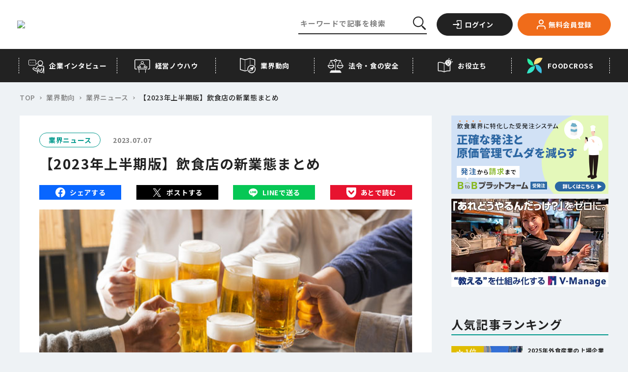

--- FILE ---
content_type: text/html;charset=utf-8
request_url: https://foods-ch.infomart.co.jp/trend/topics/1688718155468
body_size: 188886
content:
<!DOCTYPE html><html  lang="ja" prefix="og: http://ogp.me/ns#" data-capo=""><head><meta charset="utf-8">
<meta name="viewport" content="width=device-width, initial-scale=1">
<title>【2023年上半期版】飲食店の新業態まとめ | フーズチャネル</title>
<link rel="preconnect" href="https://fonts.googleapis.com">
<link rel="preconnect" href="https://fonts.gstatic.com" crossorigin>
<script src="https://code.jquery.com/jquery-3.6.4.slim.min.js"></script>
<script src="https://iframely.kuroco-front.app/embed.js?cancel=0"></script>
<script src="https://www.google.com/recaptcha/enterprise.js"></script>
<link rel="stylesheet" href="https://fonts.googleapis.com/css2?family=Noto+Sans+JP:wght@400;500;700&family=Ubuntu:wght@700&display=swap">
<style>@font-face{font-family:swiper-icons;font-style:normal;font-weight:400;src:url("data:application/font-woff;charset=utf-8;base64, [base64]//wADZ2x5ZgAAAywAAADMAAAD2MHtryVoZWFkAAABbAAAADAAAAA2E2+eoWhoZWEAAAGcAAAAHwAAACQC9gDzaG10eAAAAigAAAAZAAAArgJkABFsb2NhAAAC0AAAAFoAAABaFQAUGG1heHAAAAG8AAAAHwAAACAAcABAbmFtZQAAA/gAAAE5AAACXvFdBwlwb3N0AAAFNAAAAGIAAACE5s74hXjaY2BkYGAAYpf5Hu/j+W2+MnAzMYDAzaX6QjD6/4//Bxj5GA8AuRwMYGkAPywL13jaY2BkYGA88P8Agx4j+/8fQDYfA1AEBWgDAIB2BOoAeNpjYGRgYNBh4GdgYgABEMnIABJzYNADCQAACWgAsQB42mNgYfzCOIGBlYGB0YcxjYGBwR1Kf2WQZGhhYGBiYGVmgAFGBiQQkOaawtDAoMBQxXjg/wEGPcYDDA4wNUA2CCgwsAAAO4EL6gAAeNpj2M0gyAACqxgGNWBkZ2D4/wMA+xkDdgAAAHjaY2BgYGaAYBkGRgYQiAHyGMF8FgYHIM3DwMHABGQrMOgyWDLEM1T9/w8UBfEMgLzE////P/5//f/V/xv+r4eaAAeMbAxwIUYmIMHEgKYAYjUcsDAwsLKxc3BycfPw8jEQA/[base64]/uznmfPFBNODM2K7MTQ45YEAZqGP81AmGGcF3iPqOop0r1SPTaTbVkfUe4HXj97wYE+yNwWYxwWu4v1ugWHgo3S1XdZEVqWM7ET0cfnLGxWfkgR42o2PvWrDMBSFj/IHLaF0zKjRgdiVMwScNRAoWUoH78Y2icB/yIY09An6AH2Bdu/UB+yxopYshQiEvnvu0dURgDt8QeC8PDw7Fpji3fEA4z/PEJ6YOB5hKh4dj3EvXhxPqH/SKUY3rJ7srZ4FZnh1PMAtPhwP6fl2PMJMPDgeQ4rY8YT6Gzao0eAEA409DuggmTnFnOcSCiEiLMgxCiTI6Cq5DZUd3Qmp10vO0LaLTd2cjN4fOumlc7lUYbSQcZFkutRG7g6JKZKy0RmdLY680CDnEJ+UMkpFFe1RN7nxdVpXrC4aTtnaurOnYercZg2YVmLN/d/gczfEimrE/fs/bOuq29Zmn8tloORaXgZgGa78yO9/cnXm2BpaGvq25Dv9S4E9+5SIc9PqupJKhYFSSl47+Qcr1mYNAAAAeNptw0cKwkAAAMDZJA8Q7OUJvkLsPfZ6zFVERPy8qHh2YER+3i/BP83vIBLLySsoKimrqKqpa2hp6+jq6RsYGhmbmJqZSy0sraxtbO3sHRydnEMU4uR6yx7JJXveP7WrDycAAAAAAAH//wACeNpjYGRgYOABYhkgZgJCZgZNBkYGLQZtIJsFLMYAAAw3ALgAeNolizEKgDAQBCchRbC2sFER0YD6qVQiBCv/H9ezGI6Z5XBAw8CBK/m5iQQVauVbXLnOrMZv2oLdKFa8Pjuru2hJzGabmOSLzNMzvutpB3N42mNgZGBg4GKQYzBhYMxJLMlj4GBgAYow/P/PAJJhLM6sSoWKfWCAAwDAjgbRAAB42mNgYGBkAIIbCZo5IPrmUn0hGA0AO8EFTQAA")}:root{--swiper-theme-color:#007aff}.swiper{list-style:none;margin-left:auto;margin-right:auto;overflow:hidden;padding:0;position:relative;z-index:1}.swiper-vertical>.swiper-wrapper{flex-direction:column}.swiper-wrapper{box-sizing:content-box;display:flex;height:100%;position:relative;transition-property:transform;width:100%;z-index:1}.swiper-android .swiper-slide,.swiper-wrapper{transform:translateZ(0)}.swiper-pointer-events{touch-action:pan-y}.swiper-pointer-events.swiper-vertical{touch-action:pan-x}.swiper-slide{flex-shrink:0;height:100%;position:relative;transition-property:transform;width:100%}.swiper-slide-invisible-blank{visibility:hidden}.swiper-autoheight,.swiper-autoheight .swiper-slide{height:auto}.swiper-autoheight .swiper-wrapper{align-items:flex-start;transition-property:transform,height}.swiper-backface-hidden .swiper-slide{backface-visibility:hidden;transform:translateZ(0)}.swiper-3d,.swiper-3d.swiper-css-mode .swiper-wrapper{perspective:1200px}.swiper-3d .swiper-cube-shadow,.swiper-3d .swiper-slide,.swiper-3d .swiper-slide-shadow,.swiper-3d .swiper-slide-shadow-bottom,.swiper-3d .swiper-slide-shadow-left,.swiper-3d .swiper-slide-shadow-right,.swiper-3d .swiper-slide-shadow-top,.swiper-3d .swiper-wrapper{transform-style:preserve-3d}.swiper-3d .swiper-slide-shadow,.swiper-3d .swiper-slide-shadow-bottom,.swiper-3d .swiper-slide-shadow-left,.swiper-3d .swiper-slide-shadow-right,.swiper-3d .swiper-slide-shadow-top{height:100%;left:0;pointer-events:none;position:absolute;top:0;width:100%;z-index:10}.swiper-3d .swiper-slide-shadow{background:rgba(0,0,0,.15)}.swiper-3d .swiper-slide-shadow-left{background-image:linear-gradient(270deg,rgba(0,0,0,.5),transparent)}.swiper-3d .swiper-slide-shadow-right{background-image:linear-gradient(90deg,rgba(0,0,0,.5),transparent)}.swiper-3d .swiper-slide-shadow-top{background-image:linear-gradient(0deg,rgba(0,0,0,.5),transparent)}.swiper-3d .swiper-slide-shadow-bottom{background-image:linear-gradient(180deg,rgba(0,0,0,.5),transparent)}.swiper-css-mode>.swiper-wrapper{overflow:auto;scrollbar-width:none;-ms-overflow-style:none}.swiper-css-mode>.swiper-wrapper::-webkit-scrollbar{display:none}.swiper-css-mode>.swiper-wrapper>.swiper-slide{scroll-snap-align:start start}.swiper-horizontal.swiper-css-mode>.swiper-wrapper{scroll-snap-type:x mandatory}.swiper-vertical.swiper-css-mode>.swiper-wrapper{scroll-snap-type:y mandatory}.swiper-centered>.swiper-wrapper:before{content:"";flex-shrink:0;order:9999}.swiper-centered.swiper-horizontal>.swiper-wrapper>.swiper-slide:first-child{margin-inline-start:var(--swiper-centered-offset-before)}.swiper-centered.swiper-horizontal>.swiper-wrapper:before{height:100%;min-height:1px;width:var(--swiper-centered-offset-after)}.swiper-centered.swiper-vertical>.swiper-wrapper>.swiper-slide:first-child{margin-block-start:var(--swiper-centered-offset-before)}.swiper-centered.swiper-vertical>.swiper-wrapper:before{height:var(--swiper-centered-offset-after);min-width:1px;width:100%}.swiper-centered>.swiper-wrapper>.swiper-slide{scroll-snap-align:center center;scroll-snap-stop:always}.swiper-virtual .swiper-slide{-webkit-backface-visibility:hidden;transform:translateZ(0)}.swiper-virtual.swiper-css-mode .swiper-wrapper:after{content:"";left:0;pointer-events:none;position:absolute;top:0}.swiper-virtual.swiper-css-mode.swiper-horizontal .swiper-wrapper:after{height:1px;width:var(--swiper-virtual-size)}.swiper-virtual.swiper-css-mode.swiper-vertical .swiper-wrapper:after{height:var(--swiper-virtual-size);width:1px}:root{--swiper-navigation-size:44px}.swiper-button-next,.swiper-button-prev{align-items:center;color:var(--swiper-navigation-color,var(--swiper-theme-color));cursor:pointer;display:flex;height:var(--swiper-navigation-size);justify-content:center;margin-top:calc(0px - var(--swiper-navigation-size)/2);position:absolute;top:50%;width:calc(var(--swiper-navigation-size)/44*27);z-index:10}.swiper-button-next.swiper-button-disabled,.swiper-button-prev.swiper-button-disabled{cursor:auto;opacity:.35;pointer-events:none}.swiper-button-next.swiper-button-hidden,.swiper-button-prev.swiper-button-hidden{cursor:auto;opacity:0;pointer-events:none}.swiper-navigation-disabled .swiper-button-next,.swiper-navigation-disabled .swiper-button-prev{display:none!important}.swiper-button-next:after,.swiper-button-prev:after{font-family:swiper-icons;font-size:var(--swiper-navigation-size);font-variant:normal;letter-spacing:0;line-height:1;text-transform:none!important}.swiper-button-prev,.swiper-rtl .swiper-button-next{left:10px;right:auto}.swiper-button-prev:after,.swiper-rtl .swiper-button-next:after{content:"prev"}.swiper-button-next,.swiper-rtl .swiper-button-prev{left:auto;right:10px}.swiper-button-next:after,.swiper-rtl .swiper-button-prev:after{content:"next"}.swiper-button-lock{display:none}.swiper-pagination{position:absolute;text-align:center;transform:translateZ(0);transition:opacity .3s;z-index:10}.swiper-pagination.swiper-pagination-hidden{opacity:0}.swiper-pagination-disabled>.swiper-pagination,.swiper-pagination.swiper-pagination-disabled{display:none!important}.swiper-horizontal>.swiper-pagination-bullets,.swiper-pagination-bullets.swiper-pagination-horizontal,.swiper-pagination-custom,.swiper-pagination-fraction{bottom:10px;left:0;width:100%}.swiper-pagination-bullets-dynamic{font-size:0;overflow:hidden}.swiper-pagination-bullets-dynamic .swiper-pagination-bullet{position:relative;transform:scale(.33)}.swiper-pagination-bullets-dynamic .swiper-pagination-bullet-active,.swiper-pagination-bullets-dynamic .swiper-pagination-bullet-active-main{transform:scale(1)}.swiper-pagination-bullets-dynamic .swiper-pagination-bullet-active-prev{transform:scale(.66)}.swiper-pagination-bullets-dynamic .swiper-pagination-bullet-active-prev-prev{transform:scale(.33)}.swiper-pagination-bullets-dynamic .swiper-pagination-bullet-active-next{transform:scale(.66)}.swiper-pagination-bullets-dynamic .swiper-pagination-bullet-active-next-next{transform:scale(.33)}.swiper-pagination-bullet{background:var(--swiper-pagination-bullet-inactive-color,#000);border-radius:50%;display:inline-block;height:var(
    --swiper-pagination-bullet-height,var(--swiper-pagination-bullet-size,8px)
  );opacity:var(--swiper-pagination-bullet-inactive-opacity,.2);width:var(
    --swiper-pagination-bullet-width,var(--swiper-pagination-bullet-size,8px)
  )}button.swiper-pagination-bullet{-webkit-appearance:none;-moz-appearance:none;appearance:none;border:none;box-shadow:none;margin:0;padding:0}.swiper-pagination-clickable .swiper-pagination-bullet{cursor:pointer}.swiper-pagination-bullet:only-child{display:none!important}.swiper-pagination-bullet-active{background:var(--swiper-pagination-color,var(--swiper-theme-color));opacity:var(--swiper-pagination-bullet-opacity,1)}.swiper-pagination-vertical.swiper-pagination-bullets,.swiper-vertical>.swiper-pagination-bullets{right:10px;top:50%;transform:translate3d(0,-50%,0)}.swiper-pagination-vertical.swiper-pagination-bullets .swiper-pagination-bullet,.swiper-vertical>.swiper-pagination-bullets .swiper-pagination-bullet{display:block;margin:var(--swiper-pagination-bullet-vertical-gap,6px) 0}.swiper-pagination-vertical.swiper-pagination-bullets.swiper-pagination-bullets-dynamic,.swiper-vertical>.swiper-pagination-bullets.swiper-pagination-bullets-dynamic{top:50%;transform:translateY(-50%);width:8px}.swiper-pagination-vertical.swiper-pagination-bullets.swiper-pagination-bullets-dynamic .swiper-pagination-bullet,.swiper-vertical>.swiper-pagination-bullets.swiper-pagination-bullets-dynamic .swiper-pagination-bullet{display:inline-block;transition:transform .2s,top .2s}.swiper-horizontal>.swiper-pagination-bullets .swiper-pagination-bullet,.swiper-pagination-horizontal.swiper-pagination-bullets .swiper-pagination-bullet{margin:0 var(--swiper-pagination-bullet-horizontal-gap,4px)}.swiper-horizontal>.swiper-pagination-bullets.swiper-pagination-bullets-dynamic,.swiper-pagination-horizontal.swiper-pagination-bullets.swiper-pagination-bullets-dynamic{left:50%;transform:translateX(-50%);white-space:nowrap}.swiper-horizontal>.swiper-pagination-bullets.swiper-pagination-bullets-dynamic .swiper-pagination-bullet,.swiper-pagination-horizontal.swiper-pagination-bullets.swiper-pagination-bullets-dynamic .swiper-pagination-bullet{transition:transform .2s,left .2s}.swiper-horizontal.swiper-rtl>.swiper-pagination-bullets-dynamic .swiper-pagination-bullet{transition:transform .2s,right .2s}.swiper-pagination-progressbar{background:rgba(0,0,0,.25);position:absolute}.swiper-pagination-progressbar .swiper-pagination-progressbar-fill{background:var(--swiper-pagination-color,var(--swiper-theme-color));height:100%;left:0;position:absolute;top:0;transform:scale(0);transform-origin:left top;width:100%}.swiper-rtl .swiper-pagination-progressbar .swiper-pagination-progressbar-fill{transform-origin:right top}.swiper-horizontal>.swiper-pagination-progressbar,.swiper-pagination-progressbar.swiper-pagination-horizontal,.swiper-pagination-progressbar.swiper-pagination-vertical.swiper-pagination-progressbar-opposite,.swiper-vertical>.swiper-pagination-progressbar.swiper-pagination-progressbar-opposite{height:4px;left:0;top:0;width:100%}.swiper-horizontal>.swiper-pagination-progressbar.swiper-pagination-progressbar-opposite,.swiper-pagination-progressbar.swiper-pagination-horizontal.swiper-pagination-progressbar-opposite,.swiper-pagination-progressbar.swiper-pagination-vertical,.swiper-vertical>.swiper-pagination-progressbar{height:100%;left:0;top:0;width:4px}.swiper-pagination-lock{display:none}.swiper-scrollbar{background:rgba(0,0,0,.1);border-radius:10px;position:relative;-ms-touch-action:none}.swiper-scrollbar-disabled>.swiper-scrollbar,.swiper-scrollbar.swiper-scrollbar-disabled{display:none!important}.swiper-horizontal>.swiper-scrollbar,.swiper-scrollbar.swiper-scrollbar-horizontal{bottom:3px;height:5px;left:1%;position:absolute;width:98%;z-index:50}.swiper-scrollbar.swiper-scrollbar-vertical,.swiper-vertical>.swiper-scrollbar{height:98%;position:absolute;right:3px;top:1%;width:5px;z-index:50}.swiper-scrollbar-drag{background:rgba(0,0,0,.5);border-radius:10px;height:100%;left:0;position:relative;top:0;width:100%}.swiper-scrollbar-cursor-drag{cursor:move}.swiper-scrollbar-lock{display:none}.swiper-zoom-container{align-items:center;display:flex;height:100%;justify-content:center;text-align:center;width:100%}.swiper-zoom-container>canvas,.swiper-zoom-container>img,.swiper-zoom-container>svg{max-height:100%;max-width:100%;-o-object-fit:contain;object-fit:contain}.swiper-slide-zoomed{cursor:move}.swiper-lazy-preloader{border:4px solid var(--swiper-preloader-color,var(--swiper-theme-color));border-radius:50%;border-top:4px solid transparent;box-sizing:border-box;height:42px;left:50%;margin-left:-21px;margin-top:-21px;position:absolute;top:50%;transform-origin:50%;width:42px;z-index:10}.swiper-watch-progress .swiper-slide-visible .swiper-lazy-preloader,.swiper:not(.swiper-watch-progress) .swiper-lazy-preloader{animation:swiper-preloader-spin 1s linear infinite}.swiper-lazy-preloader-white{--swiper-preloader-color:#fff}.swiper-lazy-preloader-black{--swiper-preloader-color:#000}@keyframes swiper-preloader-spin{0%{transform:rotate(0deg)}to{transform:rotate(1turn)}}.swiper .swiper-notification{left:0;opacity:0;pointer-events:none;position:absolute;top:0;z-index:-1000}.swiper-free-mode>.swiper-wrapper{margin:0 auto;transition-timing-function:ease-out}.swiper-grid>.swiper-wrapper{flex-wrap:wrap}.swiper-grid-column>.swiper-wrapper{flex-direction:column;flex-wrap:wrap}.swiper-fade.swiper-free-mode .swiper-slide{transition-timing-function:ease-out}.swiper-fade .swiper-slide{pointer-events:none;transition-property:opacity}.swiper-fade .swiper-slide .swiper-slide{pointer-events:none}.swiper-fade .swiper-slide-active,.swiper-fade .swiper-slide-active .swiper-slide-active{pointer-events:auto}.swiper-cube{overflow:visible}.swiper-cube .swiper-slide{backface-visibility:hidden;height:100%;pointer-events:none;transform-origin:0 0;visibility:hidden;width:100%;z-index:1}.swiper-cube .swiper-slide .swiper-slide{pointer-events:none}.swiper-cube.swiper-rtl .swiper-slide{transform-origin:100% 0}.swiper-cube .swiper-slide-active,.swiper-cube .swiper-slide-active .swiper-slide-active{pointer-events:auto}.swiper-cube .swiper-slide-active,.swiper-cube .swiper-slide-next,.swiper-cube .swiper-slide-next+.swiper-slide,.swiper-cube .swiper-slide-prev{pointer-events:auto;visibility:visible}.swiper-cube .swiper-slide-shadow-bottom,.swiper-cube .swiper-slide-shadow-left,.swiper-cube .swiper-slide-shadow-right,.swiper-cube .swiper-slide-shadow-top{backface-visibility:hidden;z-index:0}.swiper-cube .swiper-cube-shadow{bottom:0;height:100%;left:0;opacity:.6;position:absolute;width:100%;z-index:0}.swiper-cube .swiper-cube-shadow:before{background:#000;bottom:0;content:"";filter:blur(50px);left:0;position:absolute;right:0;top:0}.swiper-flip{overflow:visible}.swiper-flip .swiper-slide{backface-visibility:hidden;pointer-events:none;z-index:1}.swiper-flip .swiper-slide .swiper-slide{pointer-events:none}.swiper-flip .swiper-slide-active,.swiper-flip .swiper-slide-active .swiper-slide-active{pointer-events:auto}.swiper-flip .swiper-slide-shadow-bottom,.swiper-flip .swiper-slide-shadow-left,.swiper-flip .swiper-slide-shadow-right,.swiper-flip .swiper-slide-shadow-top{backface-visibility:hidden;z-index:0}.swiper-creative .swiper-slide{backface-visibility:hidden;overflow:hidden;transition-property:transform,opacity,height}.swiper-cards{overflow:visible}.swiper-cards .swiper-slide{backface-visibility:hidden;overflow:hidden;transform-origin:center bottom}</style>
<style>@charset "UTF-8";.staticEntry a:not(.c-button-more):not(.c-button-register){color:#1558d6;text-decoration:none}.staticEntry a:not(.c-button-more):not(.c-button-register):hover{text-decoration:underline}.staticEntry #wp{height:100%;min-width:320px;overflow:hidden}.staticEntry #hd,.staticEntry #wp{margin:0 auto;padding:0;text-align:center}.staticEntry #hd{background:#fff;border-bottom:1px solid #cdcdcd;min-height:43px;width:100%}.staticEntry #hd:after{clear:both;content:" ";display:block;font-size:0;height:0;visibility:hidden}.staticEntry #hd .inner{margin:0 auto;text-align:left;width:auto}.staticEntry #hd .fixed{background:#fff;border-bottom:1px solid #cdcdcd;-webkit-box-shadow:0 6px 12px rgba(0,0,0,.175);left:0;margin:0 auto;min-height:44px;position:fixed;text-align:left;top:0;width:100%;z-index:100}.staticEntry #hd .fixed:after{color:#fff;content:".";display:block;height:1px;left:0;position:absolute;top:0;width:1px}.staticEntry #ct{margin:0 auto;padding:0;width:100%}.staticEntry #ct:after{clear:both;content:" ";display:block;font-size:0;height:0;visibility:hidden}.staticEntry #ft{margin:0;padding:0;width:100%}.staticEntry #ft .inner{padding-top:48px}.staticEntry #hd #logo{display:table-cell;float:left;font-size:12px;height:auto;margin:0;padding:10px 0 0 10px;text-align:center;vertical-align:middle;width:142px}.staticEntry #hd #logo img{height:auto;width:100%}.staticEntry #hd #logo.ex{width:202px}.staticEntry #hd #logo.ex:after{clear:both;content:" ";display:block;font-size:0;height:0;visibility:hidden}.staticEntry #hd #logo.ex img{float:left;width:142px}.staticEntry #hd #logo.ex span{background:#858585;border:1px solid #858585;border-radius:4px;color:#fff;height:25px;line-height:25px;margin:0;padding:0;position:absolute;right:10px;top:10px;width:54px}.staticEntry #hd #loginParts{display:block;float:right;margin:0;min-height:44px}.staticEntry #hd #loginParts a.dropdown-toggle{background:transparent;display:block;width:100%}.staticEntry #hd #loginParts .btnPush{display:inline-block;float:left;margin:0 15px 0 0;padding:5px 0 0;width:auto}.staticEntry #hd #btnLogin span img{height:auto;width:32px}.staticEntry #hd #btnMenu span img{height:auto;width:34px}.staticEntry #hd #btnSearch span img{height:auto;width:20px}.staticEntry #ct #ctHead{background:#444;min-height:33px;width:100%}.staticEntry #ct #ctHead .inner{margin:0 auto;position:relative;width:auto}.staticEntry #ct #ctHead h1{font-size:16px}.staticEntry #ct #ctHead h1,.staticEntry #ct #ctHead h2{color:#fff;display:block;line-height:33px;margin:0 0 0 10px;padding:0;text-align:left;vertical-align:middle}.staticEntry #ct #ctHead h2{font-size:14px}.staticEntry #ct #ctHead .button{display:block;margin:0;min-height:26px;padding:0;position:absolute;right:8px;top:3px}.staticEntry #ct #ctHead .button a{background:#fff;color:#000;display:block;font-size:12px;height:auto;line-height:26px;margin:0;padding:0 10px;position:relative;text-align:center;width:122px}.staticEntry #ct #ctHead .button a:after{background:url([data-uri]) no-repeat 0 #fff;background-size:8px auto;content:"";display:block;height:13px;position:absolute;right:5px;top:6px;width:8px;z-index:100}.staticEntry #ct #ctHead #inlinePath{color:#fff;display:-webkit-box;font-size:14px;margin:0;min-width:320px;overflow:hidden;overflow-x:scroll;padding:0}.staticEntry #ct #ctHead #inlinePath a{color:#fff;font-size:13px;line-height:33px;text-decoration:underline}.staticEntry #ct #ctHead #inlinePath h1{display:inline-block}.staticEntry #ct #ctHead #inlinePath ul{font-size:13px;height:33px;margin:0;padding:0;position:relative;width:100%}.staticEntry #ct #ctHead #inlinePath li{display:inline-table;font-size:13px;line-height:33px;margin:0 0 0 20px;padding:0;vertical-align:middle}.staticEntry #ct #ctHead #inlinePath li:before{content:">";display:inline-block;left:-2px;line-height:33px;margin:0;padding:0 10px;position:absolute;top:2px}.staticEntry #ct #ctHead #inlinePath li a,.staticEntry #ct #ctHead #inlinePath li span{display:inline-block;margin:0;padding:0;vertical-align:middle}.staticEntry #ct #ctHead #inlinePath li span{color:#fff;font-size:13px;line-height:33px}.staticEntry #ct a{color:#1558d6}.staticEntry #ct a.c-button-more{color:#222}.staticEntry #ct a.c-button-more:hover{color:#fff}.staticEntry a.c-button-more.--download{background-color:#00988c;border-color:#00988c;color:#fff;font-weight:700;min-width:160px;padding-left:0;padding-right:0;width:160px}.staticEntry a.c-button-more.--download span{padding-left:22px}.staticEntry a.c-button-more.--download:after{content:none}.staticEntry a.c-button-more.--download:before{background:url([data-uri]) no-repeat 0 0/100% auto;content:"";height:18px;left:20px;position:absolute;top:50%;transform:translateY(-50%);transition:all .15s cubic-bezier(.455,.03,.515,.955);width:18px}@media only screen and (max-width:1024px){.staticEntry a.c-button-more.--download{min-width:185px;width:185px}.staticEntry a.c-button-more.--download:before{left:30px}}@media (hover:hover){.staticEntry a.c-button-more.--download:hover{background-color:#fff;color:#00988c}.staticEntry a.c-button-more.--download:hover:before{background-image:url([data-uri])}}.staticEntry #ct .section{margin:0;padding:0}.staticEntry #ct .section:after{clear:both;content:" ";display:block;font-size:0;height:0;visibility:hidden}.staticEntry #ct .titHead h2{background:#444;color:#fff;font-size:14px;line-height:1;margin:0;padding:10px 0 10px 10px}.staticEntry #ct .titHead h2[class=green]{background:#fff;border-left:5px solid #00988c;color:#000;font-weight:400;margin:10px 10px 0;padding:4px 0 4px 10px}.staticEntry #ct .titHead h3{background:#e9e9e9;color:#000;font-size:14px;margin:0;padding:7px 0 7px 10px}.staticEntry #ct .titHead p.subTxt{border-bottom:1px solid #ccc;font-size:10px;font-weight:400;line-height:1.2;margin:10px 0;padding:0 10px 10px;text-align:right}.staticEntry #ct .thumbBasic{margin:0;padding:0}.staticEntry #ct .thumbBasic p{border-bottom:1px solid #ccc;display:block;line-height:1.4;margin:0;min-height:86px;padding:10px 10px 9px 105px;position:relative}.staticEntry #ct .thumbBasic p:after{clear:both;content:" ";display:block;font-size:0;height:0;visibility:hidden}.staticEntry #ct .thumbBasic p:last-child{border-bottom:none;margin-bottom:17px}.staticEntry #ct .thumbBasic .img-thumbnail{border-radius:0;display:block;float:left;height:auto;margin:0 10px 0 -95px;padding:0;position:relative;width:85px}.staticEntry #ct .thumbBasic p strong{color:#00988c;display:block;font-size:12px;font-weight:400;line-height:1.2;margin:0 0 9px}.staticEntry #ct .thumbBasic p em{color:#00488f;display:block;font-size:14px;font-weight:400;line-height:1.2;margin:0 0 9px}.staticEntry #ct .thumbBasic p span{color:#444;display:block;font-size:10px}.staticEntry #ct .thumbBasic03{border-bottom:1px solid #ccc;margin:0;padding:0}.staticEntry #ct .thumbBasic03 a{display:block;-webkit-tap-highlight-color:rgba(170,170,170,.5)}.staticEntry #ct .thumbBasic03 .box{line-height:1.4;padding:10px 10px 9px 148px}.staticEntry #ct .thumbBasic03_wrapper .thumbBasic03:last-child{border-bottom:none;margin-bottom:17px}.staticEntry #ct .thumbBasic03 .title{display:block;line-height:1.4;margin-bottom:10px}.staticEntry #ct .thumbBasic03 img{border:1px solid #ccc;width:118px}.staticEntry #ct .thumbBasic03 .box{padding:10px}.staticEntry #ct .thumbBasic03 .title strong{background:#00988c;color:#fff;display:inline-block;font-size:12px;font-weight:700;margin:0 0 5px;padding:3px 15px}.staticEntry #ct .thumbBasic03 .title em{color:#00488f;display:block;font-size:15px;font-weight:400;line-height:1.2;margin:0 0 5px}.staticEntry #ct .thumbBasic03 .details{padding-left:10px;width:50%}.staticEntry #ct .thumbBasic03 .details span{color:#444;display:block;font-size:12px;margin:0 0 3px}.staticEntry #ct .thumbBasic03 .details,.staticEntry #ct .thumbBasic03 p img{display:-moz-inline-box;display:inline-block;display:inline;zoom:1}.staticEntry #ct .thumbBasic04{margin:0;padding:0}.staticEntry #ct .thumbBasic04 a{display:block;-webkit-tap-highlight-color:rgba(170,170,170,.5)}.staticEntry #ct .thumbBasic04 .box{border-bottom:1px solid #ccc;line-height:1.4;padding:10px 10px 9px 148px}.staticEntry #ct .thumbBasic04 .title{display:block;line-height:1.4}.staticEntry #ct .thumbBasic04 img{border:1px solid #ccc;max-width:360px;width:100%}.staticEntry #ct .thumbBasic04 .box{padding:10px}.staticEntry #ct .thumbBasic04 .title strong{color:#00988c;display:block;font-size:12px;font-weight:400;margin:0 0 5px}.staticEntry #ct .thumbBasic04 .title em{color:#00488f;display:block;font-size:14px;font-weight:400;line-height:1.2;margin:0 0 5px}.staticEntry #ct .thumbBasic04 .details{margin-top:10px;padding-left:10px}.staticEntry #ct .thumbBasic04 .details span{color:#444;display:block;font-size:13px;margin:0 0 3px}.staticEntry #ct .thumbBasic05{margin:0;padding:0}.staticEntry #ct .thumbBasic05 a{display:block;-webkit-tap-highlight-color:rgba(170,170,170,.5)}.staticEntry #ct .thumbBasic05 .box{border-bottom:1px solid #ccc;line-height:1.4;min-height:120px;padding:10px 10px 9px 148px}.staticEntry #ct .thumbBasic05 .title{line-height:1.4;max-width:58%;padding-left:10px}.staticEntry #ct .thumbBasic05 img{border:1px solid #ccc;margin-bottom:5px;width:108px}.staticEntry #ct .thumbBasic05 .box{padding:10px}.staticEntry #ct .thumbBasic05 .title strong{color:#00988c;display:block;font-size:12px;font-weight:400;margin:0 0 5px}.staticEntry #ct .thumbBasic05 .title em{color:#00488f;display:block;font-size:14px;font-weight:700;line-height:1.2}.staticEntry #ct .thumbBasic05 .details{display:block;padding-top:5px}.staticEntry #ct .thumbBasic05 .details span{color:#444;display:block;font-size:12px;margin:0 0 3px}.staticEntry #ct .thumbBasic05 .title,.staticEntry #ct .thumbBasic05 img{display:-moz-inline-box;display:inline-block;display:inline;zoom:1}.staticEntry #ct .txtBasic{margin:0;padding:0}.staticEntry #ct .txtBasic p{border-bottom:1px solid #ccc;display:block;line-height:1.4;margin:0;padding:10px 10px 9px;position:relative}.staticEntry #ct .txtBasic p:after{clear:both;content:" ";display:block;font-size:0;height:0;visibility:hidden}.staticEntry #ct .txtBasic p:last-child{border-bottom:none;margin-bottom:17px}.staticEntry #ct .txtBasic p strong{color:#00488f;display:block;font-size:14px;font-weight:400;line-height:1.2;margin:0 0 6px}.staticEntry #ct .txtBasic p strong.link{background-size:20px auto;display:inline-block;padding-right:32px}.staticEntry #ct .txtBasic p em{color:#444;display:block;font-size:14px;line-height:1.2;margin:0}.staticEntry #ct .txtBasic p span{color:#444;display:block;font-size:12px}.staticEntry #ct .photoBasic{margin:0 0 20px;padding:0}.staticEntry #ct .photoBasic p{border-bottom:1px solid #ccc;display:block;line-height:1.4;margin:0;min-height:10px;padding:10px 10px 9px 105px;position:relative}.staticEntry #ct .photoBasic p:after{clear:both;content:" ";display:block;font-size:0;height:0;visibility:hidden}.staticEntry #ct .photoBasic p:last-child{border-bottom:none}.staticEntry #ct .photoBasic .img-thumbnail{border-radius:0;display:block;float:left;height:auto;margin:0 10px 0 -95px;padding:0;position:relative;width:90px}.staticEntry #ct .photoBasic p strong{color:#00488f;display:block;font-size:14px;font-weight:400;line-height:1.2;margin:0 0 9px}.staticEntry #ct .photoBasic p em{color:#444;display:block;font-size:12px;font-weight:400;line-height:1.2;margin:0 0 9px}.staticEntry #ct .feedOutput{margin:0;padding:0}.staticEntry #ct .feedOutput p{display:block;font-size:14px;line-height:1.8;margin:0;padding:0}.staticEntry .feedOutput .thumbLoop{background:#efefef;display:table;margin:0 auto 10px;padding:10px 0 0 10px;width:100%}.staticEntry .feedOutput .thumbLoop ul{margin:0 -10px 0 0;padding:0}.staticEntry .feedOutput .thumbLoop li{display:inline-table;height:75px;margin:0 5px 10px 0;padding:0;text-align:center;vertical-align:middle;width:95px}.staticEntry .feedOutput .thumbLoop li a{background:#fff;display:block;height:75px;margin:0;padding:0;text-align:center;width:95px}.staticEntry .feedOutput .thumbLoop li img{display:inline-table;height:auto;text-align:center;vertical-align:middle;width:auto}.staticEntry .feedOutput .feedHead{margin:0;padding:10px 0}.staticEntry .feedOutput .feedHead h2{font-size:18px;line-height:1.2;margin:0 10px 10px;padding:0}.staticEntry .feedOutput .feedHead ul{margin:0 10px 0 0;padding:0;text-align:right}.staticEntry .feedOutput .feedHead li{font-size:12px;line-height:1.2;margin:0 0 5px;padding:0}.staticEntry .feedOutput .feedBody{margin:0 10px;padding:0 0 20px}.staticEntry .feedOutput .feedBody h1,.staticEntry .feedOutput .feedBody h2,.staticEntry .feedOutput .feedBody h3,.staticEntry .feedOutput .feedBody h4,.staticEntry .feedOutput .feedBody h5{font-weight:700}.staticEntry #ct .importEntry{margin:0 0 20px;padding:0}.staticEntry #ct .importEntry .column_wrapper{border-bottom:1px solid #ccc;display:block;line-height:1.4;margin:0;min-height:10px;padding:10px 10px 9px 105px;position:relative}.staticEntry #ct .importEntry .column_wrapper:after{clear:both;content:" ";display:block;font-size:0;height:0;visibility:hidden}.staticEntry #ct .importEntry .column_wrapper:last-child{border-bottom:none}.staticEntry #ct .importEntry .left_area img{border-radius:0;display:block;float:left;height:auto;margin:0 15px 0 -95px;padding:0;position:relative;width:85px}.staticEntry #ct .importEntry dt{color:#444;display:block;font-size:12px;font-weight:400;line-height:1.2;margin:0 0 9px}.staticEntry #ct .importEntry dd{color:#00488f;display:block;font-size:14px;font-weight:400;line-height:1.2;margin:0 0 9px}.staticEntry #ct .categoryTag{margin:0 10px;padding:0}.staticEntry .categoryTag dt{color:#000;font-size:14px;font-weight:400;line-height:1.2;margin:0 0 14px}.staticEntry .categoryTag dd{margin:0;padding:0}.staticEntry .categoryTag dd ul{margin:0 -10px;padding:0 10px;position:relative}.staticEntry .categoryTag dd li{display:inline-block;margin:0 1% 0 0;padding:0}.staticEntry .categoryTag dd a{background:#efefef;display:block;font-size:14px;margin:0 0 10px;padding:9px 2em;text-align:center}.staticEntry .categoryCell{background:#f2f2f2;margin:0 10px 20px;padding:0}.staticEntry .categoryCell dt{background:#444;color:#fff;font-size:14px;line-height:1.2;margin:0;padding:8px 10px}.staticEntry .categoryCell dd{margin:0;padding:0}.staticEntry .categoryCell dd:after{clear:both;content:" ";display:block;font-size:0;height:0;visibility:hidden}.staticEntry .categoryCell dd.catName{padding:10px 0 0}.staticEntry .categoryCell dd.catName ul{margin:0 auto 10px;overflow:hidden;padding:0}.staticEntry .categoryCell dd.catName li{background:#fff;border:1px solid #fff;border-radius:4px;display:block;float:left;font-size:14px;height:43px;line-height:43px;margin:0 0 6px 6px;padding:0;width:138px}.staticEntry .categoryCell dd.catName li a{background:url([data-uri]) no-repeat 117px;background-size:8px auto;display:block;margin:0;padding:0 0 0 10px}.staticEntry .categoryCell dd.cornerName{margin:0 10px;padding:0 0 10px}.staticEntry .categoryCell dd.cornerName strong{border-left:5px solid #444;display:block;font-size:14px;margin:0 0 16px;padding:0 0 0 7px}.staticEntry .categoryCell dd.cornerName ul{margin:0 0 0 14px;padding:0}.staticEntry .categoryCell dd.cornerName li{margin:0 0 5px;padding:0}.staticEntry .categoryCell dd.cornerName li a{background-size:3px auto;font-size:14px;line-height:1.2;margin:0;padding:0 0 0 10px}.staticEntry #ct .postTag{background:#efefef;margin:0 0 20px;padding:0}.staticEntry .postTag dl{margin:0 10px;padding:0}.staticEntry .postTag dt{color:#000;font-size:14px;font-weight:400;line-height:1.2;margin:0;padding:10px 0}.staticEntry .postTag dd{margin:0;padding:0}.staticEntry .postTag dd ul{margin:0;padding:0;position:relative}.staticEntry .postTag dd li{display:inline-block;margin:0 1% 0 0;padding:0}.staticEntry .postTag dd a{display:block;font-size:14px;margin:0;padding:0 2em 5px 0;text-align:left}.staticEntry .prBanner{margin:0 10px;padding:0;text-align:center}.staticEntry .prBanner dt{color:#444;font-size:10px;font-weight:400;margin:0 auto 5px;width:300px}.staticEntry .prBanner dd{display:block;margin:0 auto 20px;padding:0;width:100%}.staticEntry .prBanner dd ul{margin:0 auto;text-align:center;width:100%}.staticEntry .prBanner dd img{height:auto;width:300px}.staticEntry .prBanner img{width:100%}.staticEntry .prBanner .random_bnr01,.staticEntry .prBanner .random_bnr02,.staticEntry .prBanner .random_bnr03{display:block}.staticEntry .prBanner .prTxt li{text-align:left}.staticEntry .prBanner .prTxt dt{text-align:left;width:100%}.staticEntry .prBanner .prTxt dd li a{color:#636363!important}.staticEntry .bnrMail{margin:0 10px 14px;padding:0}.staticEntry .bnrMail a{background:#f7f7f7;border:3px solid #dbd7d7;display:block;margin:0 auto;padding:5px 0;width:295px}.staticEntry .bnrMail a span{background-size:32px auto;color:#00488f;display:block;font-size:12px;font-weight:400;line-height:1.2;margin:0 auto;padding:5px 0 5px 65px}.staticEntry .btnParts{background:#efefef;margin:0 auto 20px;padding:13px 0;width:260px}.staticEntry .btnParts a{display:block;font-size:15px;font-weight:400;line-height:1.1;text-align:center;width:260px}.staticEntry .btnParts.arrow span{background:url([data-uri]) no-repeat 100%;background-size:8px auto;display:inline-block;padding:0 19px 0 0}.staticEntry .btnParts.link span{background-size:20px auto;display:inline-block;font-size:14px;padding:0 20px 0 0;text-align:center}.staticEntry .basicEntry{margin:0 0 15px;padding:15px 0 0}.staticEntry .basicEntry .entryHead{border-bottom:1px solid #ccc;margin:0;padding:0 10px 10px}.staticEntry .basicEntry .entryHead h2{font-size:18px;font-weight:400;line-height:1.4;margin:0;padding:0}.staticEntry .basicEntry .entryHead h2 span:first-child{margin-top:10px}.staticEntry .basicEntry .entryHead h2 span.date,.staticEntry .basicEntry .entryHead h2 span.name{color:#444;display:block;font-size:12px;line-height:1.4;text-align:right}.staticEntry .basicEntry .entryBody{margin:0;padding:10px 0 0}.staticEntry .basicEntry .entryBody p:first-child{margin-top:0}.staticEntry .basicEntry .entryBody p{font-size:14px;line-height:1.8;margin:-15px 10px 30px}.staticEntry .basicEntry .entryBody p.tit{margin-bottom:15px;position:relative}.staticEntry .basicEntry .entryBody .figure{margin:0 auto 30px;padding:0;text-align:center}.staticEntry .basicEntry .entryBody .figure img{height:auto;margin:0;padding:0;width:320px}.staticEntry .basicEntry .entryBody span.figure{display:block;margin:15px -10px;padding:0;text-align:center}.staticEntry .basicEntry .entryFoot{margin:0 10px;padding:0}.staticEntry .basicEntry .entryFoot .evaluation_btn li{display:inline-block;margin-bottom:15px;padding:0;vertical-align:middle}.staticEntry .basicEntry .entryFoot .evaluation_btn li:first-child{margin-right:1em}.staticEntry .basicEntry .entryFoot .evaluation_btn li a{display:inline-block;vertical-align:middle}.staticEntry .customEntry{margin:0 0 15px;padding:15px 0 0}.staticEntry .customEntry .entryHead{margin:0;padding:0 10px 10px}.staticEntry .customEntry .catch{color:#00988c;display:block;font-size:12px;font-weight:400;margin:0 0 5px;padding:0}.staticEntry .customEntry .entryHead h2{font-size:18px;font-weight:400;line-height:1.4;margin:0;padding:0}.staticEntry .customEntry .entryHead h2 span:first-child{margin-top:10px}.staticEntry .customEntry .entryHead h2 span.date,.staticEntry .customEntry .entryHead h2 span.name{color:#444;display:block;font-size:12px;line-height:1.4;text-align:right}.staticEntry .customEntry .entryHead h2 span.icon{background-size:7px 9px;color:#444;display:block;font-size:12px;line-height:1.4;margin:10px 0 0;padding:2px 0 2px 13px;text-align:left}.staticEntry .customEntry .entryHead h2 span.noImg{background:none;background-size:7px 9px;color:#444;display:block;font-size:12px;line-height:1.4;margin:10px 0 0;padding:2px 0;text-align:left}.staticEntry .customEntry .entryHead .mainVisual{background:#e9e9e9;margin:0 -10px;padding:0}.staticEntry .customEntry .entryHead .mainVisual .figure{background:#fff;margin:0;padding:15px 0 0;text-align:center}.staticEntry .customEntry .entryHead .mainVisual .figure img{height:auto;text-align:center;width:320px}@media only screen and (min-width:480px){.staticEntry .customEntry .entryHead .mainVisual .figure img{height:auto;width:100%}.staticEntry .customEntry .entryHead .mainVisual .figure{height:152px;overflow:hidden;width:100%}}.staticEntry .customEntry .entryHead .mainVisual p{color:#000;font-size:12px;font-weight:400;line-height:1.4;margin:0 10px;padding:8px 0 10px}.staticEntry .customEntry .entryBody{margin:0;padding:10px 0 0}.staticEntry .customEntry .entryBody p:first-child{margin-top:0}.staticEntry .customEntry .entryBody p{font-size:14px;line-height:1.8;margin:-15px 10px 30px}.staticEntry .customEntry .entryBody p.tit,.staticEntry .customEntry .entryBody p.tit2{margin-bottom:20px;position:relative}.staticEntry .customEntry .entryBody p.tit>strong{border-left:5px solid #00988c;color:#000;display:block;font-weight:700;line-height:1.2;margin:0 0 13px;padding:3px 0 2px 6px}.staticEntry .customEntry .entryBody p.tit2>strong{color:#000;display:block;font-weight:700;line-height:1.2;margin:0;padding:3px 0 2px}.staticEntry .customEntry .entryBody p.tit>em{color:#000;display:block;font-weight:700;line-height:1.2;margin:0;padding:6px 0 0 6px}.staticEntry .customEntry .entryBody p.faq{margin-bottom:15px}.staticEntry .customEntry .entryBody p.faq>strong{color:#00988c;display:block;font-weight:400;line-height:1.2;margin:0 0 13px;padding:6px 0 0}.staticEntry .customEntry .entryBody .figure{margin:0 auto 30px;padding:0;text-align:center}.staticEntry .customEntry .entryBody .figure img{height:auto;margin:0;max-width:320px;padding:0}.staticEntry .customEntry .entryBody span.figure{display:block;margin:15px -10px;padding:0;text-align:center}.staticEntry .customEntry .caption{background:#e9e9e9;margin:-30px -10px 30px;padding:0}.staticEntry .customEntry .caption p{color:#000;display:block;font-size:12px;font-weight:400;line-height:1.4;margin:0 20px;padding:8px 0 10px}.staticEntry .customEntry #copyright{border:1px solid #389839;margin:0 10px 25px;padding:0}.staticEntry .customEntry #copyright dt{background:#389839;color:#fff;font-weight:400;margin:0;padding:10px}.staticEntry .customEntry #copyright dd{background:#d7ebe0;color:#000;font-size:14px;margin:0;padding:10px}.staticEntry .customEntry #copyright dd li{margin:0 0 8px;padding:0}.staticEntry .customEntry .entryFoot{margin:0 10px;padding:0}.staticEntry .customEntry .entryFoot .evaluation_btn li{display:inline-block;margin-bottom:15px;padding:0;vertical-align:middle}.staticEntry .customEntry .entryFoot .evaluation_btn li:first-child{margin-right:1em}.staticEntry .customEntry .entryFoot .evaluation_btn li a{display:inline-block;vertical-align:middle}.staticEntry .customEntry .entryFoot .editorProfile{border:1px solid #666}.staticEntry .customEntry .entryFoot .editorProfile dt{background:#666;color:#fff;font-size:16px;font-weight:700;margin:0;padding:10px 12px}.staticEntry .customEntry .entryFoot .editorProfile dd{font-size:14px;line-height:1.4;margin:0;padding:0}.staticEntry .customEntry .entryFoot .editorProfile dd:first-child{display:table;padding:10px 15px 0}.staticEntry .customEntry .entryFoot .editorProfile dd:nth-child(2){display:table;padding:10px 15px}.staticEntry .customEntry .entryFoot .editorProfile dd:nth-child(3){padding:0 15px 20px}.staticEntry .customEntry .entryFoot .editorProfile dd span.figure{display:table-cell}.staticEntry .customEntry .entryFoot .editorProfile dd span.figure img{height:auto;margin-right:10px;width:70px}.staticEntry .customEntry .entryFoot .editorProfile dd strong{color:#000;display:table-cell;font-weight:400;margin:0;padding:0;vertical-align:middle}.staticEntry .mdAttention,.staticEntry .mdAttention .figure{display:block;margin:0 auto;padding:0}.staticEntry .mdAttention .figure{text-align:center}.staticEntry .mdAttention .figure img{height:auto;margin:0 auto;padding:0;text-align:center;width:320px}.staticEntry .mdAttention .intro{margin:0 0 20px;padding:10px 0 0}.staticEntry .mdAttention .intro p{line-height:1.4;margin:0 10px 10px}.staticEntry .mdAttention .intro p em{color:red;font-size:14px}.staticEntry .mdAttention h2{border-bottom:2px solid #72ae2a;color:#035404;font-size:14px;font-weight:400;line-height:1.2;margin:0 0 10px;padding:0 0 5px 10px}.staticEntry .mdAttention .exm{margin:0 0 20px;padding:0}.staticEntry .mdAttention .exm h3{font-size:14px;line-height:1.2;margin:0 0 5px;padding:0 0 0 10px}.staticEntry .mdAttention .exm p{line-height:1.4;margin:0 10px}.staticEntry .mdAttention .exm p em{color:#035404;display:block;margin:8px 0}.staticEntry .mdAttention .exm p.atn{border:1px solid #72ae2a;color:red;margin-top:10px;padding:10px 14px}.staticEntry .mdAttention .outro{margin:0 0 25px;padding:0}.staticEntry .mdAttention .outro h4{background:#444;color:#fff;font-size:14px;font-weight:400;margin:0 0 10px;padding:10px}.staticEntry .mdAttention .outro p{line-height:1.4;margin:0 10px 10px}.staticEntry .mdAttention .outro h5+p{margin-bottom:17px}.staticEntry .mdAttention .outro p:last-child{margin-bottom:25px}.staticEntry .mdAttention .outro p em{color:red;font-size:14px}.staticEntry .mdAttention .outro .figure{margin-bottom:20px}.staticEntry .mdAttention .outro h5{border-bottom:2px solid #72ae2a;color:#035404;font-size:14px;font-weight:400;line-height:1.2;margin:0 0 10px;padding:0 0 5px 10px}.staticEntry .mdAgreement{display:block;margin:0 auto;padding:10px 0 25px}.staticEntry .mdAgreement .txtWrap{margin:0 10px 20px}.staticEntry .mdAgreement p{line-height:1.6;margin:0}.staticEntry .mdAgreement .txtWrap .under{font-size:10px;margin:20px 0 0}.staticEntry .txtWrap .under{font-size:10px;margin:20px 10px 45px}.staticEntry .btn{display:table;margin:0 auto;padding:0;text-align:center;width:99%}.staticEntry .btn>div{display:inline-table}.staticEntry .btn>div:first-child{margin-right:9px}.staticEntry .btnGreen a{background:#00988c;color:#fff;display:block;font-size:15px;height:44px;line-height:44px;margin:0 auto;vertical-align:middle;width:260px}.staticEntry .btnGreen a span{background:url([data-uri]) no-repeat 0 #00988c;background-size:19px auto;color:#fff;display:inline;margin:0 auto;padding:2px 0 2px 25px;text-align:center}.staticEntry .btnGreenMin a{background:#00988c;color:#fff;display:block;font-size:15px;height:44px;line-height:44px;margin:0 auto;text-align:center;vertical-align:middle;width:115px}.staticEntry .btnGreenMin a span{background:url([data-uri]) no-repeat 0 #00988c;background-size:19px auto;color:#fff;display:inline;margin:0 auto;padding:2px 0 2px 25px;text-align:center}.staticEntry .btnBlack a{background:#666;color:#fff;display:block;font-size:15px;height:44px;line-height:44px;margin:0 auto;vertical-align:middle;width:260px}.staticEntry .btnBlack a span{background:url([data-uri]) no-repeat 0;background-size:19px auto;color:#fff;display:inline;margin:0 auto;padding:2px 0 2px 25px;text-align:center}.staticEntry .btnOrange a{background:#f04e14;color:#fff;display:block;font-size:15px;height:44px;line-height:44px;margin:0 auto;vertical-align:middle;width:260px}.staticEntry .btnOrange a span{background:url([data-uri]) no-repeat 0 #f04e14;background-size:19px auto;color:#fff;display:inline;margin:0 auto;padding:2px 0 2px 25px;text-align:center}.staticEntry .btnOrangeMin a{background:#f04e14;color:#fff;display:block;font-size:15px;height:44px;line-height:44px;margin:0 auto;text-align:center;vertical-align:middle;width:180px}.staticEntry .btnOrangeMin a span{background:url([data-uri]) no-repeat 0 #f04e14;background-size:19px auto;color:#fff;display:inline;margin:0 auto;padding:2px 0 2px 25px;text-align:center}.staticEntry .btnGray a{background:#fff;color:#000;display:block;font-size:15px;height:44px;line-height:44px;margin:0 auto;vertical-align:middle;width:260px}.staticEntry .btnGray a span{background-size:19px auto;color:#000;display:inline;margin:0 auto;padding:2px 0 2px 25px;text-align:center}.staticEntry .mdPager{margin:0;padding:0;width:100%}.staticEntry .mdPager ul{list-style:none;margin:20px 20px 30px;padding:0;text-align:center;width:auto}.staticEntry .mdPager ul:after{clear:both;content:" ";display:block;font-size:0;height:0;visibility:hidden}.staticEntry .mdPager li{display:inline-block;line-height:33px;margin:0;padding:0;vertical-align:middle;width:auto}.staticEntry .mdPager li.prev{float:left}.staticEntry .mdPager li.next{float:right}.staticEntry .mdPager li a{display:inline-block}.staticEntry .mdPager li strong{display:inline-block;font-weight:400;line-height:34px}.staticEntry .prev a{color:#fff!important;font-size:14px;font-weight:700;line-height:34px;margin:-20px 0 0 10px;padding:0;position:relative;text-align:center;text-decoration:none;text-indent:-10px;width:67px;z-index:5}.staticEntry .prev a:before{background:#666;border:1px solid #666;border-right:none;border-top:none;content:"";height:24px;left:2px;position:absolute;top:0;-webkit-transform:rotate(45deg);-webkit-transform-origin:left top;width:24px;z-index:-1}.staticEntry .prev a:after{background:#666;border:1px solid #666;border-left:none;border-radius:4px;content:"";height:34px;left:0;position:absolute;top:0;width:67px;z-index:-2}.staticEntry .next a{color:#fff!important;font-size:14px;font-weight:700;line-height:34px;margin:-20px 14px 0 0;padding:0;position:relative;text-align:left;text-decoration:none;text-indent:20px;width:67px;z-index:5}.staticEntry .next a:before{background:#666;border:1px solid #666;border-radius:4px;border-right:none;content:"";height:34px;left:0;position:absolute;top:0;width:67px;z-index:-2}.staticEntry .next a:after{background:#666;border:1px solid #666;border-bottom:none;border-left:none;content:"";height:24px;position:absolute;right:-24px;top:0;-webkit-transform:rotate(45deg);-webkit-transform-origin:left top;width:24px;z-index:-1}.staticEntry .entryFoot .nvNext{background:#f4f4f4 none repeat scroll 0 0;font-weight:700;line-height:1.2;margin:0 0 20px;padding:30px 10px}.staticEntry .entryFoot .prev a{margin:-20px 0 0;padding:0;position:relative;width:97px}.staticEntry .entryFoot .prev a:after{height:34px;top:0;width:97px}.staticEntry .entryFoot .next a{margin:-20px 0 0;position:relative;text-indent:10px;width:97px}.staticEntry .entryFoot .next a:before{content:"";height:34px;left:0;position:absolute;top:0;width:97px}.staticEntry .entryFoot .next a:after{content:"";height:24px;position:absolute;right:-24px;top:0;width:24px}.staticEntry #ft .naviWrap{background:#e9ebea}.staticEntry #ft #ftNavi{height:46px;margin:0 0 16px;padding:0}.staticEntry #ftNavi:after{clear:both;content:" ";display:block;font-size:0;height:0;visibility:hidden}.staticEntry #ft #ftNavi ul{display:-webkit-box;font-size:14px;margin:0;padding:0;width:99%}.staticEntry #ft #ftNavi li{border-right:1px solid #fff;display:block;margin:0 0 10px;padding:0;text-align:center;width:20%}.staticEntry #ft #ftNavi li:last-child{border-right:1px solid #444}.staticEntry #ft #ftNavi li a{background:#444;color:#fff;display:block;height:46px;line-height:46px}.staticEntry #ft #changeBtn{border-bottom:1px solid #8f8f8f;margin:0 auto;padding:0 0 15px;text-align:center;width:100%}.staticEntry #changeBtn:after{clear:both;content:" ";display:block;font-size:0;height:0;visibility:hidden}.staticEntry #changeBtn ul{display:table;margin:0 auto;text-align:center;width:auto}.staticEntry #changeBtn li{display:table-cell;font-size:12px;margin:0;padding:0 10px;text-align:center}.staticEntry #changeBtn li:first-child{padding:0}.staticEntry #changeBtn li:nth-child(2){border-right:1px solid #00488f;padding-left:0}.staticEntry .ft_box{height:40px;margin:15px auto 35px;width:110px}.staticEntry #ft .ftFacebook,.staticEntry #ft .ftTwitter{display:block;height:40px;margin:10px 20px 10px 0;width:40px}.staticEntry #ft .ftFacebook{float:left}.staticEntry #ft .ftTwitter{float:right;margin-right:0}.staticEntry #ft .ftFacebook img,.staticEntry #ft .ftTwitter img{height:40px;width:40px}.staticEntry #ft #ftSubNavi{clear:both;margin:0 8%;padding:0;width:auto}.staticEntry #ftSubNavi:after{clear:both;content:" ";display:block;font-size:0;height:0;visibility:hidden}.staticEntry #ft #ftSubNavi ul{display:table;font-size:12px;margin:0 auto;padding:0 0 5px;width:auto}.staticEntry #ft #ftSubNavi li{border-right:1px solid #00488f;display:inline-block;margin:0 0 10px;padding:0 10px;text-align:center;width:auto}.staticEntry #ft #ftSubNavi li:last-child{border:none}.staticEntry #ft #ftSubNavi li a{color:#00488f;display:block}.staticEntry #ft small{background:#333;border-top:1px solid #505050;clear:both;color:#fff;display:block;font-size:10px;line-height:22px;margin:0 auto;min-height:22px;padding:0;text-align:center}.staticEntry #ft .pagetop{display:block;margin-top:-48px;min-height:9px;position:relative;text-align:right;width:100%}.staticEntry #ft .pagetop a+img{border:1px solid #000}.staticEntry #ft .pagetop a{color:#043667;display:inline-block;margin:0 7px 9px 0}.staticEntry #ft .pagetop img{height:44px;width:auto}.staticEntry .dropdown{position:static!important}.staticEntry .dropdown-toggle{background:#fff;color:#000;height:100%}.staticEntry .dropdown-menu{background-clip:padding-box;background-color:#010101!important;border:none!important;border-radius:0!important;box-shadow:0 6px 12px rgba(0,0,0,.175);color:#fff;display:none;float:none!important;font-size:14px;left:0!important;list-style:none;margin:0!important;padding:0!important;position:absolute!important;text-align:left;top:44px!important;width:100%!important;z-index:1000}.staticEntry .collapsing{height:0;overflow:hidden;position:relative;transition:height .15s ease}.staticEntry .dropdown-menu dl#dropdown-login{color:#fff;margin:20px 12px 0;padding:0 0 26px}.staticEntry dl#dropdown-login dt{border-bottom:1px solid #636363;font-size:14px;margin:0;padding:10px 0}.staticEntry dl#dropdown-login dt span{display:block}.staticEntry dl#dropdown-login dd ul{margin:0;padding:0}.staticEntry dl#dropdown-login dd li{border-bottom:1px solid #636363}.staticEntry dl#dropdown-login dd li a{background-size:8px auto!important;color:#fff;display:block;line-height:1.2;margin:0 14px 0 0;padding:17px 0}.staticEntry #btnLogin .btnGray{margin-bottom:26px!important}.staticEntry .dropdown-menu dl#dropdown-gnavi{max-width:100%;min-width:320px;overflow:hidden}.staticEntry #dropdown-gnavi dt{background:#1e8244;font-size:14px;padding:10px 0}.staticEntry #dropdown-gnavi dt span{border-left:5px solid #fff;display:block;margin:0;padding:0 0 0 10px}.staticEntry #dropdown-gnavi dd{font-size:14px;margin:0;padding:0}.staticEntry #dropdown-gnavi ul{margin:0;padding:0}.staticEntry #dropdown-gnavi dd li{border-bottom:1px solid #636363;display:block}.staticEntry #dropdown-gnavi dd li a{background-size:8px auto!important;color:#fff;display:block;font-size:14px;line-height:1.2;margin:0 14px 0 0;padding:15px 0 15px 15px}.staticEntry #dropdown-gnavi dd li ul.inCat{border-top:1px solid #636363}.staticEntry #dropdown-gnavi dd li ul.inCat li a{padding-left:42px!important;position:relative}.staticEntry #dropdown-gnavi dd li ul.inCat li a:before{content:"−  ";left:23px;position:absolute;top:11px;width:3em}.staticEntry #dropdown-gnavi dd li ul.inCat li:last-child{border:none}.staticEntry #btnMenu .btn{margin:25px auto 40px!important;text-align:center}.staticEntry #btnSearch .dropdown-menu form{max-width:100%;min-height:100px;min-width:320px;overflow:hidden}.staticEntry .tabWrap{margin:2px 0 15px}.staticEntry #ct .nav-tabs>li.active>a{background:#21964f;color:#fff}.staticEntry #ct .nav-tabs>li{font-size:14px;line-height:1;text-align:center;width:25%}.staticEntry #ct .nav-tabs>li>a{background:#ccc;border:none;border-radius:0!important;color:#000;margin:0 2px 0 0;padding:10px 0}.staticEntry #ct .nav-tabs>li:last-child>a{margin-right:-2px}.staticEntry #ct .tab-content{border-top:2px solid #21964f}.staticEntry #ct .tab-pane li{border-bottom:1px solid #ccc;font-size:14px;font-weight:400;line-height:1;margin:0;padding:10px 2%;position:relative}.staticEntry #ct .tab-pane li:last-child{border-bottom:none;margin-bottom:10px}.staticEntry #ct .navbar-form{margin:0 0 10px}.staticEntry #ct .navbar-form .btn-default{background:#444;color:#fff}.staticEntry #ct .navbar-form *{border-color:#161213;border-radius:0!important;box-shadow:none!important}.staticEntry .img_left .txt_caption,.staticEntry .img_right .txt_caption{padding-top:20px;text-align:center}.staticEntry .img_left img,.staticEntry .img_right img{display:block;margin:0 auto}.staticEntry .clearfix:after{clear:both;content:" ";display:block;font-size:0;height:0;visibility:hidden}.staticEntry #ct .titHead2 h2{background:#444;color:#fff;font-size:14px;line-height:1;margin:0;padding:10px 0 10px 10px}.staticEntry #ct .titHead2 h2[class=green]{background:#fff;border-left:5px solid #00988c;color:#000;font-weight:400;margin:10px 10px 0;padding:4px 0 4px 10px}.staticEntry .eventHead .categoryCell2,.staticEntry .eventHead .categoryCell2 dd.catName2 ul{margin-bottom:0}.staticEntry .eventHead .categoryCell2{margin-top:10px}.staticEntry .categoryCell2{background:#f2f2f2;margin:0 10px 10px;padding:0}.staticEntry .categoryCell2 dt{background:#444;color:#fff;font-size:14px;line-height:1.2;margin:0;padding:8px 10px}.staticEntry .categoryCell2 dd{margin:0;padding:0}.staticEntry .categoryCell2 dd:after{clear:both;content:" ";display:block;font-size:0;height:0;visibility:hidden}.staticEntry .categoryCell2 dd.catName2{padding:10px 0 0}.staticEntry .categoryCell2 dd.catName2 ul{margin:0 auto 10px;overflow:hidden;padding:0}.staticEntry .categoryCell2 dd.catName2 li{background:#fff;border:1px solid #fff;border-radius:4px;display:block;float:left;font-size:14px;height:43px;line-height:43px;margin:0 0 6px 6px;padding:0;width:138px}.staticEntry .categoryCell2 dd.catName2 li a{background:url([data-uri]) no-repeat 117px;background-size:8px auto;display:block;margin:0;padding:0 0 0 10px}.staticEntry .customEntry .catch2{background:#00988c;color:#fff;font-size:12px;font-weight:700;padding:3px 15px}.staticEntry .customEntry .catch2+h2{margin-top:5px}.staticEntry .article_list li{display:grid;grid-gap:10px;border-bottom:1px solid #ccc;grid-template-areas:"left right";grid-template-columns:90px 1fr;line-height:1.5;padding:10px}.staticEntry .article_list li .item-image{grid-area:left;-ms-grid-column:1;-ms-grid-row:1}.staticEntry .article_list li .item-image img{max-height:90px;max-width:90px}.staticEntry .article_list li .item-body{grid-area:right;-ms-grid-column:3;-ms-grid-row:1}.staticEntry .article_list li .item-body *{margin-bottom:.25rem}.staticEntry .article_list li .item-body .categoryName{color:#999;display:block}.staticEntry .article_list li .item-body .title{display:block}.staticEntry .article_list li .item-body .date{color:#999}.staticEntry .article_list li .item-body .marker{border-left:1px solid #666;margin-left:10px;padding-left:30px}.staticEntry .article_list li .item-body .categoryName,.staticEntry .article_list li .item-body .date,.staticEntry .article_list li .item-body .marker{color:#666;font-size:12px!important}.staticEntry dl dd,.staticEntry ol li,.staticEntry p,.staticEntry ul li{font-size:14px;line-height:1.6;margin-bottom:10px}.staticEntry p.att{padding-left:1em;text-indent:-1em}.staticEntry .green{color:#00988c}.staticEntry h2.tit_grn,.staticEntry h3.tit_grn,.staticEntry p.tit_grn{margin-bottom:5px;position:relative}.staticEntry h2.tit_grn>strong,.staticEntry h3.tit_grn>strong,.staticEntry p.tit_grn>strong{border-left:5px solid #00988c;color:#000;display:block;font-size:14px;font-weight:700;line-height:1.4;margin:0;padding:3px 0 2px 6px}.staticEntry h2.tit_grn>em,.staticEntry h3.tit_grn>em,.staticEntry p.tit_grn>em{color:#000;display:block;font-size:14px;font-weight:700;line-height:1.4;margin:0;padding:6px 0 0 6px}.staticEntry .catch{color:#f6840b;display:block;font-size:16px;font-weight:700;margin:0 0 5px;padding:0}.staticEntry h2{font-size:18px;font-weight:700;line-height:1.4;margin:0;padding:0 0 5px}.staticEntry h2 span.icon,.staticEntry h3 span.icon{background-color:#f60;color:#444;color:#fff;display:block;font-size:12px;font-weight:700;line-height:1.4;margin:0 0 5px;padding:2px 7px;text-align:left;width:50px}.staticEntry h3{color:#00988c;font-size:14px;font-weight:700;line-height:1.4;margin:0;padding:0 0 5px}.staticEntry .box{margin-bottom:10px}.staticEntry .figure{display:block;margin:0 -10px 15px;padding:0;text-align:center}.staticEntry .figure.button{margin:0 auto;max-width:260px}.staticEntry .figure img{height:auto;margin:0;padding:0;width:70%}@media only screen and (max-width:1024px){.staticEntry .figure img{width:90%}}.staticEntry .figure_1snap{display:block;margin:0 -10px 15px;padding:0;text-align:center}.staticEntry .figure_1snap img{height:auto;margin:0;padding:0;width:70%}.staticEntry a.arrow{background:url([data-uri]) no-repeat 0;background-size:8px 13px;padding:5px 0 5px 15px}.staticEntry h2.u-hide-heading,.staticEntry h3.u-hide-heading{font-size:0;line-height:0}.staticEntry .ctHead{background:#e9e9e9;color:#00988c;font-size:20px;font-weight:700;margin:0 0 10px;padding:7px 0 0 10px}.staticEntry .ctHead h2 span{font-size:12px}.staticEntry .orange_box{border:1px solid #f93;margin:0 10px 25px;padding:0}.staticEntry .orange_box dt{background:#f93;color:#fff;font-size:16px;font-weight:400;font-weight:700;line-height:1;margin:0;padding:10px;text-align:center}.staticEntry .orange_box dd{background:#ffc;color:#000;font-size:14px;margin:0;padding:10px}.staticEntry .orange_box dd em{font-size:16px;font-weight:700}.staticEntry ul.inCat{margin-bottom:10px;padding:0 5px 5px}.staticEntry ul.inCat li{font-size:15px;font-weight:700;margin:4px 10px 4px 0}.staticEntry ul.inCat li.link{background:url([data-uri]) no-repeat 5px 5px;background-size:8px auto;display:inline-block;padding:0 0 0 20px}.staticEntry ul.inCat li.link img{height:15px;margin:0 2px 5px 0;width:15px}.staticEntry ul.inCat li.member{background:url([data-uri]) no-repeat left 5px;background-size:15px auto;display:inline-block;padding:0 0 0 20px}.staticEntry ul.inCat li.dot{background:url([data-uri]) no-repeat 5px 5px;background-size:8px auto;display:inline-block;padding:0 0 0 20px}.staticEntry .half_width{margin:0 0 10px}.staticEntry .half_width ul{display:table;padding:0 0 5px;table-layout:fixed;width:100%}.staticEntry .half_width ul li{background:url([data-uri]) no-repeat 5px 5px;background-size:5px auto;display:table-cell;padding:0 0 0 20px}.staticEntry .full_width{margin:0 5px 5px}.staticEntry .full_width dl dt{font-size:16px;font-weight:700}.staticEntry .full_width dl dd{margin-bottom:10px}.staticEntry .bold_ctr{font-size:14px;font-weight:700;line-height:1.2;margin-bottom:5px;text-align:center}.staticEntry .bold_ctr em{font-size:22px}.staticEntry .btn{padding-bottom:10px}.staticEntry ol.text_indent li{padding-left:1em;text-indent:-1em}#about h3,#times h3{font-size:18px;line-height:1.3}#about h3 span,#times h3 span{font-size:12px}#copyright h2{font-size:14px}.spmovie .youtube_link{margin:20px auto;position:relative;text-align:center}.spmovie .youtube_link span{font-size:13px;font-weight:700;padding-right:70px}.spmovie .youtube_link p{display:inline-block;margin-bottom:0;padding:0;text-align:center}.spmovie .movie_wrapper{border-top:2px solid #ccc}.spmovie .movie_wrapper .movie_area{margin:30px 0 5px}.spmovie .movie_wrapper .movie_area h3{border:0;color:#333;font-size:14px;font-weight:700;line-height:1.4;padding:0 0 10px;width:inherit}.spmovie .movie_wrapper .movie_area p.days{color:#666;display:inline-block;font-size:12px;font-weight:400;padding-bottom:0}.spmovie .movie_wrapper .snsbtn_area{display:inline-block;float:right;margin-bottom:10px;text-align:right;width:50%}.fb-like img,.fb-share img,.line-send img,.tw-tweet img{height:28px;width:28px}.spmovie .movie_wrapper ul{float:right}.spmovie .movie_wrapper ul li{float:left;list-style:none;padding-right:4px}.spmovie .movie_wrapper .movie_box{margin:0 15px}.spmovie .movie_wrapper .movie_box span{background:#efefef url([data-uri]) no-repeat;background-position:95% 50%;background-size:12px auto;color:#1d54a7;display:inline-block;line-height:1.4;margin:20px auto 30px;padding:15px 0;width:100%}.spmovie .movie_wrapper .movie_box p{font-weight:700;padding:0;text-align:center}.staticEntry .spmovie .mdPager li{line-height:33px;margin-bottom:0}.tbl_data{font-size:14px;line-height:1.3em;margin:0 10px 25px;padding:0}.tbl_data,.tbl_data td,.tbl_data th{border:1px solid #999;border-collapse:collapse}.tbl_data td,.tbl_data th{padding:5px 7px}.tbl_data th{background-color:#ebebeb;text-align:left}.tbl_data td{vertical-align:top}.tbl_data td ul{padding-left:0}.tbl_data td ul li{line-height:1.2em;list-style:none;margin-bottom:5px}.tbl_data_caption{font-size:14px!important;line-height:1.2em!important;padding-top:5px}.tbl_data .ctr{text-align:center}.tbl_data .title_bg01{background-color:#d0f4de}.tbl_data .title_bg02{background-color:#ffd4d4}.customEntry .entryBody .tbl_data td p{margin:0;padding-bottom:0}.contents_info_area{border-color:#999;border-top:2px dotted}.contents_info_area p{font-size:12px;line-height:1.5em;margin-top:10px}.contents_info_area a{color:#036}.contents_info_area a:hover{text-decoration:underline}.caution_box a.toiawase_btn{text-decoration:none!important}.caution_box a.toiawase_btn:hover{text-decoration:underline!important}p.img_banner img{display:block;margin:0 auto;max-width:100%}.r_banner{margin-bottom:10px;padding:0 10px}.r_banner p{color:#666;font-size:14px}.r_banner img{float:left;margin-right:10px;width:85px}.r_banner span{display:block;line-height:1.4}.r_banner span.text{color:#666;font-size:.9em}.r_banner span.text_pr{color:#e45927;display:inline}.btn_link_wrapper{margin-bottom:2em}.btn_link,.btn_link2,.btn_link3{background:#f3f1f1;padding:1em 0;width:100%}.btn_link3{padding-bottom:0}.btn_link a,.btn_link2 a{background:#fff;border-radius:4px;color:#00488f;display:block;font-size:1.1em;margin-left:7%;padding:.6em .2em;text-align:center;width:35%}.btn_link2{background:#ccc}.btn_link3 a{background:#fff;border-radius:4px;color:#00488f;display:block;font-size:1.1em;margin-bottom:3%;margin-left:4%;padding:.6em .2em;text-align:center;width:25%}.btn_link4{background:#f3f1f1;font-size:1em;padding:1em 0;width:100%}.btn_link4 a{display:block;text-align:center;width:49%}.btn_link4 a.line1{border-right:1px solid #999}.btn_txt1{background:#f3f1f1;padding:1em 0 2em 1em;width:100%}.entryBody p strong{font-weight:700!important}.info_box{background:#fff;padding:.5em 0}.info_box p{border:1px solid #00988c;line-height:1.4;margin:0 10px;padding:.7em}.info_box a{color:#1a54a6}#wp{padding-bottom:47px}#ftNavi{bottom:0;display:block;-ms-filter:"alpha(opacity=90)";filter:alpha(opacity=90);left:0;opacity:.9;padding:0 auto;position:fixed;text-align:center;width:100%;z-index:9999}#ft #ftNavi{margin-bottom:0}#ft #ftNavi li a{background:#333}#ft #changeBtn{padding-top:20px}.banner_random{margin:0;padding:0}.banner_random p{display:block;line-height:1.4;margin:0!important;min-height:86px;padding:10px 10px 9px 105px;position:relative}.banner_random p:after{clear:both;content:" ";display:block;font-size:0;height:0;visibility:hidden}.banner_random .img-thumbnail{border-radius:0;display:block;float:left;height:auto;margin:0 10px 0 -95px;padding:0;position:relative;width:85px}.banner_random p strong{color:#00988c;font-size:12px}.banner_random p em,.banner_random p strong{display:block;font-weight:400;line-height:1.2;margin:0 0 9px}.banner_random p em{color:#00488f;font-size:14px}.banner_random p span{color:#444;display:block;font-size:10px}.banner_random01 img{display:block;height:auto;margin:0 auto;max-width:90%}.feedBody .itembody img{height:auto!important;margin:20px auto;max-width:100%}.no_list1{margin-left:3em;padding-bottom:0!important}.no_list1 p{line-height:1.6;margin-bottom:1.5em!important;margin-left:2.6em;text-indent:-2.6em}.no_list1 p.no_list_subtitle{margin-bottom:0!important;margin-left:35px!important;padding-bottom:0;padding-left:.8em}.no_list2{margin-left:20px}.no_list2 p,.no_list3 p,.no_list4 p{line-height:1.6;margin-bottom:1em!important;margin-left:.9em;padding:0 0 .3em 5px;text-indent:-.9em}.no_list3{margin-left:60px}.no_list4{margin-left:40px}#anniv_4th{font-family:ヒラギノ角ゴ Pro W3,Hiragino Kaku Gothic Pro,メイリオ,Meiryo,Osaka,ＭＳ Ｐゴシック,MS PGothic,"sans-serif";font-size:14px}#anniv_4th .mainv{position:relative}#anniv_4th .mainv img{width:100%}#anniv_4th .mainv h1{display:none}#anniv_4th .sns{bottom:20px;position:absolute;right:20px}#anniv_4th .rank1to3 .rank_area{background:#fff;padding:24px 20px;position:relative}#anniv_4th .rank_area .balloon{position:absolute;right:-20px;top:-20px}#anniv_4th .rank_area .rank_left .rank{display:inline-block;margin-right:16px;vertical-align:middle;width:100px}#anniv_4th .rank_area .rank_left .like{background:#ffd400;display:inline-block;font-weight:700;line-height:1;margin:0;padding:2px;vertical-align:middle}#anniv_4th .rank_area .rank_left span{font-size:24px}#anniv_4th .rank_area .rank_right .article_label{background:#449e65;color:#fff;display:inline-block;font-size:12px;margin:16px 0;padding:5px}#anniv_4th .rank_area .rank_right h2{font-size:22px;font-weight:700;line-height:1.4}#anniv_4th .rank_area .rank_right h2 span{display:block;font-size:14px;font-weight:400;line-height:1.6;padding-bottom:12px}#anniv_4th .rank_area .rank_right small{color:#999;font-size:12px}#anniv_4th .article_sns_btn .twitter-share-button,#anniv_4th .sns .twitter-share-button{display:inline-block;vertical-align:middle}#anniv_4th .rank_area .comment{margin-top:40px}#anniv_4th .rank_area .img_area{margin:0 auto 16px}#anniv_4th .rank_area .img_area .winner{max-width:none;width:100%}#anniv_4th .rank_area .comment .winner_comment{border:3px solid #333;border-radius:0 32px 32px 32px;box-shadow:4px 4px #333;padding:16px;width:auto}#anniv_4th .rank_area .comment h3{font-size:16px}#anniv_4th .rank_area .comment .comment_title{color:#666;font-weight:700;margin-bottom:4px}#anniv_4th .rank_area .comment .editorial{display:inline-block;margin-top:32px}#anniv_4th .rank_area .article_btn{margin-top:40px;text-align:center}#anniv_4th .rank_area .article_btn a{background:#ff7800;border-radius:6px;color:#fff;display:inline-block;font-size:20px;font-weight:700;line-height:1;padding:16px 0;position:relative;text-align:center;width:100%}#anniv_4th .rank_area:nth-child(2){margin:20px 0}#anniv_4th .rank4to10 .rank_area{background:#fff;margin-top:20px;padding:20px 16px;position:relative}#anniv_4th .rank4to10 .rank_area:first-child{margin:0}#anniv_4th .rank4to10 .rank2{background:#fff;border:3px solid;border-radius:50%;color:#00913a;display:inline-block;font-size:20px;font-weight:700;height:64px;line-height:64px;margin-right:16px;text-align:center;vertical-align:middle;width:64px}#anniv_4th .rank4to10 .rank2 span{color:#00913a;font-size:26px}#anniv_4th .rank4to10 .comment{border-top:1px solid #666;margin-top:24px}#anniv_4th .rank4to10 .comment .editorial{margin-top:24px}#anniv_4th .article_sns{background:#24904c;padding:20px}#anniv_4th .article_sns .article_sns_area{border:4px dashed #333;padding:20px}#anniv_4th .article_sns .article_sns_area p{color:#fff;font-size:18px;font-weight:700;padding:18px 0 0;text-align:center}#anniv_4th .article_sns .article_sns_btn{text-align:center}#anniv_4th .questionnaire{background:#24904c;padding:32px 16px}#anniv_4th .questionnaire dl{background:#fff;border:2px solid #333}#anniv_4th .questionnaire dt{background:#333;color:#fff;font-size:16px;font-weight:700;padding:16px 20px;text-align:center}#anniv_4th .questionnaire dd{padding:20px}#anniv_4th .questionnaire .questionnaire_btn{margin-top:32px;text-align:center}#anniv_4th .questionnaire .questionnaire_btn a{background:#777;border-radius:6px;color:#fff;display:inline-block;font-size:18px;font-weight:700;line-height:1;padding:13px 0;position:relative;text-align:center;width:100%}#anniv_4th .btn a:after{content:">";display:inline-block;font-weight:400;position:absolute;right:.625em;transform:scale(.8,1.1)}#dropdown-login li a{font-size:1.1em}#dropdown-login li a:after{content:"";height:17px;padding-bottom:5px!important;padding-right:86px;width:76px}#dropdown-login li:last-of-type a:after{background-image:none}#btobpf .tit_grn{margin-top:40px}#add_member_thanks .btob_service_wrap,#btobpf .btob_service_wrap,#tokuten .btob_service_wrap{background:#e6e6e6;margin-bottom:40px;padding:10px 8px}#add_member_thanks .btob_service_wrap .mb10,#btobpf .btob_service_wrap .mb10,#tokuten .btob_service_wrap .mb10{margin-bottom:10px}#add_member_thanks .btob_service_wrap .each_box,#btobpf .btob_service_wrap .each_box,#tokuten .btob_service_wrap .each_box{background:#fff;padding:20px 16px}#btobpf .btob_service_wrap .label{background:#f2f2f2;display:inline-block;font-size:12px;font-weight:700;margin-left:14px;padding:8px 10px;vertical-align:middle}#btobpf .btob_service_wrap .service_logo{height:26px}#btobpf .btob_service_wrap .service_logo.service_logo-large{height:34px}#btobpf .btob_service_wrap p{margin:1em 0 0}#add_member_thanks .btob_service_wrap .btob_service_summary br,#btobpf .btob_service_wrap .btob_service_summary br,#btobpf .btob_service_wrap .label br,#tokuten .btob_service_wrap .btob_service_summary br{display:none}#add_member_thanks .btob_service_wrap .btob_service_summary,#btobpf .btob_service_wrap .btob_service_summary,#tokuten .btob_service_wrap .btob_service_summary{color:#00988c;font-size:16px;font-weight:700;line-height:1.4;margin:12px 0 8px}#add_member_thanks a.more_btn,#btobpf a.more_btn,#tokuten a.more_btn{background:#00988c;color:#fff;display:block;font-size:15px;font-weight:700;margin:20px auto 5px;padding:12px 10px;position:relative;text-align:center;width:260px}#add_member_thanks a.more_btn:before,#btobpf a.more_btn:before,#tokuten a.more_btn:before{background:url("[data-uri]") no-repeat;bottom:0;content:"";height:18px;left:20px;margin:auto;position:absolute;top:0;width:18px}@media only screen and (max-width:1024px){#btobpf .btob_service_wrap .service_logo{height:20px}#btobpf .btob_service_wrap .service_logo.service_logo-large{height:26px}}@media only screen and (max-width:767px){#btobpf .btob_service_wrap .service_logo.service_logo-small{height:17px}#btobpf .btob_service_wrap .service_logo{display:block}#btobpf .btob_service_wrap .label{margin:.75em 0 0}}#add_member_thanks .btobpf_message_img,#tokuten .btobpf_message_img{margin:24px 0 20px;width:100%}#add_member_thanks .tx_link,#tokuten .tx_link{display:block;font-size:15px;margin:-20px 0 25px;text-align:center}#tokuten .box img.BtoB_logo{margin:-3px 4px 0 0;vertical-align:middle;width:160px}#tokuten .box span.note{color:#666;font-size:12px}.tokuten-menu{display:flex;justify-content:center;list-style:none;max-width:100%}.tokuten-menu__item{font-size:0;line-height:0}.tokuten-menu__item img{width:100%}.tokuten-menu__item+.tokuten-menu__item{margin-left:10px}#tokuten .tokuten-img-recipe{margin:1em 0}#tokuten .tokuten-img-recipe img{max-width:100%;width:auto}#tokuten h3{color:#222;font-size:18px;font-weight:700;line-height:1.4;margin:0;padding:0 0 5px}.entryBody .tbl_img_layout{width:100%}.entryBody .tbl_img_layout img{margin:10px 0 10px 10px;min-width:93.8%}.entryBody .img_layout_inner{border:1px solid #ccc;display:block;margin:0 auto 10px;width:90%}.entryBody .img_layout_inner p{border-top:1px solid #ccc;font-size:12px;line-height:1.2!important;margin:0!important;padding:10px}@media screen and (min-width:41em){.entryBody .tbl_img_layout img{min-width:96.5%}}#ct .btn_link5{background:#f3f1f1;font-size:1em;padding:1em 0;width:100%}#ct .btn_link5 a{display:inline-block;text-align:center;width:32%}#ct .btn_link5 a.line1{border-right:1px solid #999}#ct .enquete-layout .box{height:110px;padding:10px}#ct .enquete-layout .box span,.enquete-result_head span{color:#fff;display:inline-block;font-size:12px;font-weight:700;height:19px;margin:0 10px 5px 0;padding-top:4px;text-align:center;width:70px}#ct .enquete-layout span.implementation,.enquete-result_head span.implementation{background:#00bf6f}#ct .enquete-layout span.eating,.enquete-result_head span.eating{background:#c0348d}#ct .enquete-layout span.wholesale,.enquete-result_head span.wholesale{background:#00479d}#ct .enquete-layout span.manufacturer,.enquete-result_head span.manufacturer{background:#d06124}#ct .enquete-layout span.result,.enquete-result_head span.result{background:#dedede;color:#333!important}#ct .enquete-layout span.industries{background:#000;color:#fff!important}#ct .enquete-layout .box dd.enquete_title,#ct .enquete-layout .box p.enquete_title{color:#00488f;display:block;font-size:15px;font-weight:400;height:2.4em;line-height:1.2;margin:0 0 5px}#ct .enquete-layout .box dd.enquete_txt,#ct .enquete-layout .box p.enquete_txt{color:#333;height:2.4em;line-height:1.6!important}#ct .enquete-layout .btnParts{background:#efefef;height:42px;margin:20px auto;width:260px}#ct .enquete-layout .box a{display:block!important}#ct .enquete-layout a{color:#00488f}#ct .enquete-layout .btnParts a{display:block;font-size:15px;font-weight:400;line-height:42px;text-align:center;width:260px}#ct .enquete-layout .enquete-result_head{padding:10px}#ct .enquete-layout .enquete-result_area{padding:10px 10px 0}#ct .enquete-layout .enquete-result_head h2{font-size:18px;line-height:1.4;margin-bottom:15px}#ct .enquete-layout .enquete-result_head p{line-height:1.6}#ct .enquete-layout .evaluation_btn li{display:inline-block;padding:0;vertical-align:top}#ct .enquete-sp_read_txt{color:#333;font-size:14px;line-height:1.2;padding:10px}#ct .enquete-result_date{border-bottom:1px solid #ccc;color:#666;font-size:12px;padding:0 0 20px 10px}#ct .enquete-result_external{display:block;font-size:11px!important}span.new-icon{background-color:red;background-size:45px 20px;color:#fff;font-size:12px;margin-left:5px;padding:2px 8px}#ct .thumbBasic03_wrapper .enquete-layout{border-bottom:1px solid #ccc}.sp_book-area-wrapper{padding:10px}.sp_book-area{width:100%}.sp_book-area li,.sp_book-area p{color:#333;margin:0!important}.sp_book-area .tit{border-left:5px solid #00988c;color:#333;margin-bottom:13px}.sp_book-area .tit span.inner{padding-bottom:5px}.sp_book-area .tit span{display:block;font-weight:700;line-height:1;margin:0;padding:3px 0 2px 6px}.sp_book-area .tit3{color:#00988c;font-size:15px;line-height:1.4;padding-bottom:5px}.sp_book-area .tit4{font-weight:700;padding-top:15px}.sp_book-area-read-txt{line-height:1.4}.sp_book-area ul{margin-bottom:20px}.sp_book-area li{font-size:14px;line-height:1.4!important;list-style-type:disc;margin-left:1.2em!important}.sp_book-image-wrapper{margin:10px auto 20px;width:262px}#mainImage{float:left;height:auto;width:186px}#mainImage img{border:2px solid #ddd;width:100%}ul.sp_book-imageList{margin-bottom:5px!important;margin-left:200px!important}#imageList .sp_book-imageList li{display:block;list-style:none!important;margin-bottom:6px!important;margin-left:0!important;width:100%}#imageList .sp_book-imageList li:last-child{margin-bottom:0!important}#imageList .sp_book-imageList li img{display:block;outline:1px solid #dcdcdc;outline-offset:-1px;transition:none;width:60px}#imageList .sp_book-imageList li a:hover img{outline:2px solid #ddd;outline-offset:-2px;transition:none}.sp_book-imageList img{transition:.6s!important}.sp_book-imageList-note{color:#a10000!important;font-size:12px!important;line-height:1.2em!important;margin-top:7px;text-align:right}.triangle{padding-right:25px}.form{background:#f9f1f1;margin-bottom:20px;padding:25px 0}.form h2{font-size:18px;font-weight:700;line-height:1.4;padding-bottom:15px;text-align:center}.form form{margin:0 auto}.form .mktoFormRow{padding:5px 0}.form .mktoForm .mktoCheckboxList>label{font-size:16px}.form .mktoButtonWrap{margin:0!important}.form .mktoButtonRow{display:block;margin:15px auto 0;text-align:center}.form .mktoButton{background:#f04e14!important;border:none!important;color:#fff!important;font-size:15px!important;padding:16px!important;position:relative;width:260px!important}.form .mktoButton:hover{opacity:.8!important}.back{margin-bottom:40px}.back .back_btn{background:#efefef;margin:0 auto;width:70%}.back a{display:block;font-size:12px;line-height:1;padding:15px 0;text-align:center}.sp_book-itiran-area{padding:10px}.sp_book-itiran-area .read-txt{line-height:1.2;margin-bottom:0}.sp_book-itiran-area .inner_link li{display:inline-block;height:40px;list-style:none;margin-bottom:0;margin-right:2%;margin-top:15px;width:48%}.sp_book-itiran-area .inner_link li a{background:#efefef;border-radius:5px;color:#333!important;display:block;font-size:14px;height:28px;padding-left:0;padding-top:12px;position:relative;text-align:center;width:100%}.sp_book-itiran-area .inner_link li a:hover{background:#d2d2d2}.sp_book-itiran-area .inner_link li.none{margin-right:0!important}.sp_book-itiran-area .inner_link li a.arrow:after{border-right:1px solid #959595;border-top:1px solid #959595;content:"";height:7px;position:absolute;right:12px;top:18px;transform:rotate(135deg);width:7px}.sp_book-itiran-area .tit5{background:#efefef;color:#00988c;font-size:14px;margin:30px 0 20px;padding:5px 10px 4px}.sp_book-itiran-box{border:1px solid #dedede;margin:0 auto 10px;width:85%}.sp_book-itiran-box img{display:block;margin:20px auto;width:80%}.sp_book-itiran-box dl{background:#efefef;padding:20px 0}.sp_book-itiran-box dd,.sp_book-itiran-box dt{margin:0 auto;text-align:center;width:90%}.sp_book-itiran-box dt{font-size:16px}.sp_book-itiran-box dd{font-size:14px;margin-bottom:0!important}.sp_book-itiran-box .enquete-box_btn{margin:15px 0 0;width:100%}.sp_book-itiran-box dd a{background:#f04e14;color:#fff!important;display:inline-block;font-size:15px;padding:4px 0;position:relative;text-align:center;width:80%}p.sp_book-itiran-box_text{margin:1.5em}p.times_btn{margin:1em 0 .5em;text-align:center}p.times_btn a{background:#f04e14;background:#f04e14 url([data-uri]) no-repeat left 16px center;background-size:19px auto;color:#fff;display:inline-block;font-size:15px;font-weight:700;line-height:1;padding:12px 15px 12px 40px}@media only screen and (min-width:1023px){#times .times_box{display:flex;margin:1.5em 0 1em}#times .bold_ctr img{width:140px}#times .times_content{margin-left:20px}}#times .times_box li a{color:#222;transition:all .15s linear}#times .times_box li a:hover{opacity:.7;text-decoration:none}.sp_book-itiran-box dd a.arrow02:before{background:#fff;border-radius:50%;content:"";height:18px;left:35px;position:absolute;top:11px;width:18px}.sp_book-itiran-box dd a.arrow02:after{border:5px solid transparent;border-left-color:#f04e14;box-sizing:border-box;content:"";height:5px;left:42px;position:absolute;top:15px;width:5px}.table_fix_layout{height:100%;overflow:auto;width:100%}.table_fix_layout table{width:600px}.btn_link a,.btn_link2 a,.btn_link3 a,.btn_link4 a{display:-moz-inline-box;display:inline-block;display:inline;zoom:1}.cf:after,.cf:before{content:"";display:table}.cf:after{clear:both}.cf{zoom:1}#tags{position:relative}#tags .pt10{padding-top:10px}#tags .pr10{padding-right:10px}#tags .pb10{padding-bottom:10px}#tags .pl10{padding-left:10px}#tags .pt20{padding-top:20px}#tags .pr20{padding-right:20px}#tags .pb20{padding-bottom:20px}#tags .pl20{padding-left:20px}#tags .mr20{margin-right:20px}#tags .mb10{margin-bottom:10px}#tags .pl50{padding-left:50px}#tags .ad_box_wrapper{line-height:1.5;padding-bottom:50px;padding-left:50px;width:850px}#tags #about h2,#tags #ad h2,#tags #add_member_thanks h2,#tags #btobpf h2,#tags #copyright h2,#tags #tokuten h2{border-left:4px solid #00988c;font-size:20px;margin-bottom:15px;padding:10px 0 8px 15px;width:850px}#tags #about h3,#tags #ad h3,#tags #copyright h3,#tags h2,#tags h3{color:#00988c;font-size:18px;padding-bottom:20px;padding-top:10px}#tags #about .att,#tags #ad .att,#tags #copyright .att,#tags .att{font-size:12px}#tags #about dl,#tags #ad dl{letter-spacing:1px}#tags #about dl dt,#tags #ad dl dt{font-weight:700;line-height:20px;padding-bottom:5px}#tags #about dl dd,#tags #ad dl dd{padding-bottom:15px}#tags #ad dl.gray{background-color:#e7e7e7;margin-bottom:10px;padding:10px 50px 0}#tags .ad_box_wrapper .ad_box{float:left;margin:0 20px 20px}#tags .ad_box dl{float:left;padding-bottom:20px;width:370px}#tags .ad_box dl.left{padding-right:50px}#tags .ad_box dl dd{padding:5px 0}#tags .ad_box_wrapper .service dl{float:left;width:400px}#tags .ad_box_wrapper .service dl.left{margin-right:50px}#tags .ad_box_wrapper .service dl dt{background-color:#666;color:#fff;font-weight:700;line-height:30px;padding:5px 5px 5px 20px}#tags .ad_box_wrapper .service dl dd{padding:15px 20px 0}#tags .ad_box_wrapper .service dl dd a{color:#1d54a7}#tags .ad_box_wrapper ul{padding:0 10px 20px}#tags .ad_box_wrapper li,#tags .ad_box_wrapper li li{list-style:none;padding-left:1em;text-indent:-1.5em}#tags #ad .btn_box{color:#00c;float:left;text-align:center;width:850px}#tags #ad .btn_box a:hover img{-ms-filter:"alpha(opacity=75)";opacity:.7}#tags #ad .btn_box p{margin:0;padding:0 0 10px}#tags #yakudachi .pickup_tmp h4{font-size:12px;padding:0 0 10px}#tags #yakudachi .pickup_tmp{border-bottom:5px dotted #ccc}#tags .fb_area_wrapper{padding-bottom:15px}#tags .fb_area{border:1px solid #3d5b99;padding:0 0 5px;width:298px}#tags .fb_area,#tags .fb_area .left_area,#tags .fb_area right_area{display:block}#tags .fb_area .left_area{float:left;margin:10px}#tags .fb_area .right_area{float:right;font-size:13px;line-height:1.4;padding-right:15px;width:183px}#tags .right_area a{color:#036}#tags .right_area a:hover{text-decoration:underline!important}#tags .fb_area .right_area dt{color:#036;font-weight:700;margin-bottom:5px;padding-top:10px}#tags .fb_area .right_area dd{line-height:1.5em;padding-top:5px}#tags .fb_area .right_area dd.fb-like{padding-bottom:5px}#tags .contents_right .line_top{border-top:2px solid #ccc;padding-top:15px}#tags .search_done_txt{font-weight:700;padding-top:40px;text-align:center}#tags .caution_box dd p a,#tags .profile_text a,#tags p.link_manual a{color:#036}#tags .profile_text a,#tags .txt_box a,#tags p.link_manual a:hover{text-decoration:underline}#tags .breadcrumb h1{display:inline;font-size:12px;font-weight:400;line-height:1.6}#tags #about{position:relative}#tags #about ul,#tags #about ul li{list-style:none;margin:0;padding:0}#tags #about .about_title h1{left:25px;position:absolute;top:7px}#tags #about .about_title p{font-size:15px;left:25px;line-height:1.4;position:absolute;top:160px}#tags #about .abouot_cate .title{padding-bottom:20px}#tags #about .abouot_cate .detail{border:1px solid #24904c;float:left;margin-bottom:20px;width:410px}#tags #about .abouot_cate .detail h3{background-color:#24904c;color:#fff;padding:7px 0 7px 15px}#tags #about .abouot_cate .detail ul{font-size:15px;font-weight:700;line-height:2;padding:10px 0 15px 10px}#tags #about .abouot_cate .detail ul li span{font-size:11px;font-weight:400}#tags #about .abouot_cate .detail ul li a{text-decoration:underline}#tags #about .abouot_cate .detail ul li a:hover{color:#666}#tags #about .abouot_cate .detail p{color:#00988c;font-size:15px;font-weight:700;padding:0 0 10px 15px}#tags #about .about_fim .titleArea{padding:0 0 20px}#tags #about .about_fim .textArea{padding:10px 70px 0;text-align:left}#tags #about .about_fim .textArea p.main{font-size:16px;font-weight:700;line-height:1.6;margin-bottom:20px}#tags #about .about_fim .textArea p.tokuten{color:#e45927;font-weight:700;margin-bottom:20px}#tags #about .about_fim .textArea p.tokuten span{background-color:#e45927;color:#fff;margin-right:20px;padding:5px 30px}#tags ul,#tags ul li{list-style:none;margin:0;padding:0}#tags .tags_cate{background-color:#fff;border:16px solid #00988c;padding:50px 50px 0}@media only screen and (max-width:1024px){#tags .tags_cate{border:10px solid #00988c;padding:20px 20px 0}}#tags .tags_cate .detail{margin-bottom:50px}#tags .tags_cate .detail th{background:#eee;color:#666;font-size:15px;padding:10px 0 5px;text-align:center}#tags .tags_cate .detail td{vertical-align:top}#tags .tags_cate .detail h2{background-color:#24904c;color:#fff;padding:7px 0 7px 15px}#tags .tags_cate .detail ul{font-size:15px;font-weight:700;line-height:2}#tags .tags_cate .detail ul li span{font-size:11px;font-weight:400}#tags .tags_cate .detail ul li.dot1{background:url("[data-uri]") 5px 9px no-repeat;padding-left:20px;padding-right:5px}#tags .tags_cate .detail ul li.dot2{background:url("[data-uri]") 20px 9px no-repeat;padding-left:20px;text-indent:15px}#tags .tags_cate .detail ul li a{color:#333;text-decoration:underline}#tags .tags_cate .detail ul li a:hover{color:#666}#tags .tags_cate .detail p{color:#00988c;font-size:15px;font-weight:700;padding:0 0 10px 15px}#tags .movie .youtube_link a:hover,#tags .movie_wrapper .movie_box a:hover{filter:alpha(opacity=70);-moz-opacity:.7;opacity:.7}#tags .movie .youtube_link{margin:20px 0;position:relative}#tags .movie .youtube_link span{font-size:14px;font-weight:700;padding-right:70px}#tags .movie .youtube_link p{padding:0;text-align:right}#tags .movie .movie_wrapper{border-top:2px solid #ccc}#tags .movie .movie_wrapper .movie_area{margin:30px 0 5px}#tags .movie .movie_wrapper .movie_area h3{border:0;font-size:18px;font-weight:700;line-height:1.4;padding:0 0 10px;width:inherit}#tags .movie .movie_wrapper .movie_area p.days{color:#666;display:inline;font-size:14px;font-weight:400;padding-bottom:0}#tags .movie .movie_wrapper ul{float:right}#tags .movie .movie_wrapper ul li{float:left;list-style:none;padding-right:4px}#tags .movie .movie_wrapper .movie_box p{font-weight:700;padding:0;text-align:center}#tags #times a:hover{opacity:.75}#tags #times .times_title .new-booklet{box-shadow:5px 5px 8px #999;left:40px;position:absolute;top:40px}#tags #times .times_title .title{left:280px;position:absolute;top:40px}#tags #times .times_title .title-read{font-size:15px;line-height:1.2;padding:10px 0 28px}#tags #times .times_title .contents p.contents-title{border-bottom:2px dotted #333;display:inline-block;font-size:16px;font-weight:700}#tags #times .times_title .contents ul{padding:10px 0 18px 20px}#tags #times .times_title .contents li.dot{font-size:14px;line-height:1.4}#tags #times .secondary .cnv a,#tags #times .times_title .cnv a{display:inline-block;height:35px;width:290px}#tags #times .secondary .cnv .cnv-text .sub-text,#tags #times .times_title .cnv .cnv-text .sub-text{color:#fff;font-size:12px}#tags #times .secondary .cnv .cnv-text .main-text,#tags #times .times_title .cnv .cnv-text .main-text{color:#fff;font-size:13px;font-weight:700}#tags #times .secondary .cnv aside,#tags #times .times_title .cnv aside{font-size:11px;line-height:1.4;padding-top:8px;vertical-align:middle}#tags #times p.note{font-size:20px;font-weight:700;margin:40px 0;text-align:center}#tags #times .times-each{margin-bottom:32px}#tags #times .times-each p.paragraph{background-color:#ddd;font-size:14px;font-weight:700;height:18px;margin-bottom:20px;padding:10px 0 12px 20px;width:930px}#tags #times .times-each .paragraph span{font-size:20px;padding-right:6px}#tags #times .times-each .detail img{height:auto;max-width:100%}#tags #times .times-each .detail{position:relative}#tags #times .times-each .e-books_area{display:inline-block;vertical-align:top;width:140px}#tags #times .times-each .e-books_area .tx_area{text-align:center}#tags #times .times-each .e-books_area .e-book{color:#333;font-size:15px;font-weight:600;padding:10px 0 6px}#tags #times .times-each .e-books_area ul{display:inline-block;text-align:left}#tags #times .times-each .e-books_area li{line-height:1.3;list-style:none}#tags #times .times-each .e-books_area li a{color:#484848;font-size:14px;letter-spacing:.036em;text-decoration:underline}#tags #times .times-each .e-books_area li a:before{border-color:transparent transparent transparent #525252;border-style:solid;border-width:4px 5px;content:"";display:inline-block;height:0;margin-top:-5px;width:0}#tags #times .times-each .detail-read{display:inline-block;padding:0 0 0 30px;vertical-align:top;width:770px}#tags #times .times-each .detail-read h3{border-bottom:2px dotted #ccc;font-size:18px;font-weight:700;margin-top:5px;padding-bottom:8px}#tags #times .times-each .detail-read ul{padding:12px 0 35px}#tags #times .times-each .detail-read ul.list2{padding-bottom:0}#tags #times .times-each .detail-read li{font-size:15px;font-weight:700;line-height:1.4;list-style:none;padding-bottom:16px}#tags #times .times-each .detail-read li a{display:inline-block;padding-left:10px;text-decoration:underline}#tags #times .times-each .detail-read li span{color:#fff;font-size:14px;font-weight:400}#tags #times .times-each .detail-read span.label{border-radius:4px;display:inline-block;height:21px;padding:3px 0 0;text-align:center;vertical-align:top;width:80px}#tags #times .times-each .detail-read span.label-p{background-color:#c0348d}#tags #times .times-each .detail-read span.label-o{background-color:#d06124}#tags #times .times-each .detail-read span.label-b{background-color:#095388}#tags #times .times-each .detail-read span.label-g{background-color:#00988c}#tags #times .secondary{padding:25px 0 40px;text-align:center}#tags #times .secondary .cnv{display:inline-block;text-align:left}#tags .menupop_navi_wrapper{line-height:1.3;padding:20px 0 0 10px}#tags .menupop_box{float:left;height:260px;margin:0 0 0 17px;position:relative;width:135px;z-index:100}#tags .menupop_box_wrapper{margin-top:25px}#tags .menupop_navi_wrapper a.lows{height:40px;padding:10px 10px 0 25px;width:80px}#tags .menupop_navi_wrapper a.low{height:35px;padding:15px 10px 0 25px;width:80px}#tags .menupop_box p{color:#630;font-size:15px;font-weight:700;left:40px;line-height:1.6;position:relative;top:60px;width:115px}#tags .menupop_box img.thum,#tags .menupop_box img.thum2{display:block;position:absolute;width:135px;z-index:-1}#tags .menupop_box img.thum2{top:40px}#tags .menupop_box img.icon{margin-right:5px}#tags .menupop_box dl{position:relative;top:190px}#tags .menupop_box dl dt{font-size:12px;font-weight:700;line-height:1.7}#tags .menupop_box dl dt img{position:relative;top:3px}#tags .menupop_box dl dd{color:666;font-size:11px;position:absolute;top:47px}#tags .menupop_box a:hover dt{text-decoration:underline}#tags .menupop_box a:hover img{-ms-filter:"alpha(opacity=75)";opacity:.7}#tags .menupop_att{margin:0 0 20px}#tags .menupop_att h4{border-bottom:2px solid #333;margin:0;padding:10px 0}#tags .menupop_att dl{font-size:13px;line-height:1.6;padding:10px}#tags .menupop_att dt{font-weight:700}#tags .menupop_box_wrapper .link_menupoptop{font-size:12px;margin:0;text-align:right;width:620px}#tags .menupop_box_wrapper .link_menupoptop a:hover{text-decoration:underline}#tags .menupop_miniwrap{overflow:hidden;width:100%}#tags #yakudachi .menu_dl_top{padding:10px 0 32px;text-align:center}#tags #yakudachi .menu_dl_top a:hover{opacity:.8}#tags #yakudachi .menu_dl_top2 a{display:inline-block;margin:5px 6px;position:relative;width:118px}#tags #yakudachi .menu_dl_top2 a.tate{height:157px}#tags #yakudachi .menu_dl_top2 a.yoko{height:85px}#tags #yakudachi .menu_dl_top2 a img{width:118px;z-index:-1}#tags #yakudachi .menu_dl_top2 a:hover{opacity:.85}#tags #yakudachi .menu_dl_top3 a{display:inline-block;margin:5px 6px;position:relative;width:118px}#tags #yakudachi .menu_dl_top3 a.tate{height:157px}#tags #yakudachi .menu_dl_top3 a.yoko{height:85px}#tags #yakudachi .menu_dl_top3 a img{width:118px;z-index:-1}#tags #yakudachi .menu_dl_top3 a:hover{opacity:.85}#tags #yakudachi .exclusive .menupop_box{height:230px}#tags #yakudachi .exclusive h2{font-size:16px;padding:10px 0 10px 15px}#tags #yakudachi .exclusive h2 span{font-size:13px}#tags #yakudachi .exclusive a.menu_dl_drink span.all{display:inline-block;font-family:ヒラギノ角ゴ Pro W3,Hiragino Kaku Gothic Pro,メイリオ,Meiryo,Osaka,ＭＳ Ｐゴシック,MS PGothic,"sans-serif";font-size:16px;line-height:1.6;padding-top:24px;text-align:center;width:100%}#tags #yakudachi .exclusive a.menu_dl_drink span.bold{color:#489030;font-size:20px;font-weight:700}#tags #yakudachi .exclusive a.menu_dl_drink:hover{opacity:.85}#tags .tbl_data{border:1px solid #999;border-collapse:collapse;font-size:14px;line-height:1.8em;width:600px}#tags .tbl_data td,#tags .tbl_data th{border:1px solid #999;border-collapse:collapse;padding:8px 10px}#tags .tbl_data th{background-color:#ebebeb;text-align:center}#tags .tbl_data td{vertical-align:top}#tags .tbl_data td ul{padding-left:0}#tags .tbl_data td ul li{line-height:1.2em;list-style:none;margin-bottom:5px}#tags .tbl_data_caption{font-size:14px!important;line-height:1.2em!important;margin-top:4px}#tags .tbl_data .w100{width:100px}#tags .tbl_data .ctr{text-align:center}#tags .tbl_data .title_bg01{background-color:#d0f4de}#tags .tbl_data .title_bg02{background-color:#ffd4d4}#tags .tbl_data td p{padding-bottom:0}#tags .contents_info_area{border-color:#999;border-top:2px dotted}#tags .contents_info_area p{font-size:12px;line-height:1.5em;margin-top:10px}#tags .contents_info_area a{color:#036}#tags .contents_info_area a:hover{text-decoration:underline}#tags .caution_box a.toiawase_btn{color:#fff!important;text-decoration:none!important}#tags .caution_box a.toiawase_btn:hover{text-decoration:none!important}#tags .smart_btn_area{border-bottom:3px solid #bababa;padding:.8em 0;width:100%}#tags .smart_btn_area a{background-color:#444;border:1px solid #aaa;border-radius:5px;color:#fff;display:block;font-size:3.4em;font-weight:700;margin:0 auto;padding:.8em 0;text-align:center;text-shadow:3px 3px 3px rgba(0,0,0,.2);width:15em}#tags .txt_box p .small{font-size:71%}#tags .txt_box p.kome{padding-left:.71em;text-indent:-.71em}#tags .txt_box p.lined{border-top:1px solid #ccc;padding-top:15px}#tags .tj_bullet{display:block;margin-left:1em;padding-bottom:5px;text-indent:-1em}#tags .year_ranking{padding-bottom:9px!important}#tags .year_ranking a.column span.left_area,#tags .year_ranking a.column span.left_area img{height:80px!important;width:80px!important}#tags .year_ranking dl.right_area{width:200px!important}#tags .year_ranking dl.right_area dt{color:#e45927!important}#tags #acMenu dt span{color:#00988c;font-weight:400;margin-left:5px}#tags #acMenu dd{display:none}#tags #acMenu .accessrank dd{display:block}#tags #acMenu .accessrank .column_area_wrapper{border-bottom:1px dotted #ccc}#tags .contents_right .accessrank .column_area_wrapper .column_wrapper a.column dl.newsaccessrank dd{font-size:14px;font-weight:700;line-height:1.4;margin:4px auto}#tags .contents_right .accessrank .column_area_wrapper .column_wrapper a.column dl.newsaccessrank dd:hover{text-decoration:underline!important}#tags .recommendcontents .column_wrapper .column_wrapper .right_area dd span{color:#e45927}#tags .contents_left .tbl_data a:hover{text-decoration:underline}#tags #yakudachi #news_tab_tab{border:1px solid #ccc;border-right:none;width:156px}#tags #yakudachi #news_tab_tab li{background:#efefef;border-right:1px solid #ccc;cursor:pointer;float:none;font-size:12px;height:23px;line-height:1;list-style:none;margin:0;padding-top:10px;text-align:center;width:38px}#tags #yakudachi .news_tab_content{border-top:none}#tags #yakudachi #news_tab_tab li.select,#tags #yakudachi #news_tab_tab li:hover{background-color:#444;color:#fff}#tags #yakudachi #news_tab_tab li{display:-moz-inline-box;display:inline-block;display:inline;zoom:1}#tags #yakudachi .news_tab_content{width:100%}#tags .link_menupoptop{font-size:12px;margin:0;text-align:right;width:620px}#tags .link_menupoptop a:hover{text-decoration:underline}#tags .cution_key{margin-top:10px;padding-bottom:10px}#tags .cution_key a{background:#efefef;display:block;float:left;font-size:14px;font-weight:700;margin:0 10px 10px 0;padding:10px 20px}#tags .cution_key a:hover{background:#d2d2d2}#tags #yakudachi .pickup_tab{background:#d8de00;color:#000}#tags #yakudachi .pickup_box{cursor:auto!important;padding-bottom:10px;position:relative}#tags #yakudachi .pickup_box a:hover dd{text-decoration:underline!important}#tags #yakudachi .pickup_box .title{color:#fff;font-size:20px;font-weight:700;left:130px;position:absolute;top:10px}#tags #yakudachi .pickup_box .pickup_left{float:none;width:580px}#tags #yakudachi .pickup_box dl{margin:10px 0 0;padding:0;vertical-align:top}#tags #yakudachi .pickup_box dl dt{height:50px;padding:0;vertical-align:top;width:50px}#tags #yakudachi .pickup_box dl dt img{height:50px;margin:0;width:50px}#tags #yakudachi .pickup_box dl dd{font-size:14px;font-weight:400;line-height:1.4;margin-left:10px;vertical-align:top;width:510px}#tags #yakudachi .pickup_box dl dd span{color:#fff;display:block;font-size:12px}#tags #yakudachi .pickup_box dl dd,#tags #yakudachi .pickup_box dl dt{display:-moz-inline-box;display:inline-block;display:inline;zoom:1}#tags span#anchor01,#tags span#anchor02,#tags span#anchor03,#tags span#anchor04,#tags span#anchor05{position:relative;top:-105px}#tags #cp2015{font-size:1em}#tags #cp2015 a{text-decoration:underline}#tags #cp2015 a:hover img{filter:alpha(opacity=70);-moz-opacity:.7;opacity:.7}#tags #about ul li,#tags #cp2015 ul{list-style:none;margin:0;padding:0}#tags #cp2015 .title p{line-height:1.4;padding:10px}#tags #cp2015 .btn{padding-bottom:30px;text-align:center}#tags #cp2015 .present h2{padding-bottom:10px}#tags #cp2015 .present dl{line-height:1.5em;padding-bottom:20px}#tags #cp2015 .present dl dt{padding:10px 0}#tags #cp2015 .present dl dd span{color:red}#tags #cp2015 .present .present_list ul li{float:left}#tags #cp2015 .present .present_list{padding-bottom:50px}#tags #cp2015 .present .present_list ul li.gray{background-color:#eff2f0}#tags #cp2015 .present .present_list .present_list_in{background-color:#eff2f0;padding:10px 0 10px 60px}#tags #cp2015 .present .present_list .present_list_in .left{float:left;font-size:16px;font-weight:700;padding-right:20px;width:400px}#tags #cp2015 .present .present_list .present_list_in dl dt{color:red}#tags #cp2015 .present .present_two dl{line-height:1.5em;padding-bottom:20px}#tags #cp2015 .youkou h2{padding-bottom:10px}#tags #cp2015 .youkou dl{line-height:1.5em;padding-bottom:20px}#tags #cp2015 .youkou dl dt{font-weight:700}#tags #cp2015 .youkou dl dd{padding-bottom:20px}#tags #cp2015 dl dd p{padding-bottom:15px}#tags .dl_linkbox01{position:relative;top:-35px;z-index:101}#tags .dl_linkbox01 li{text-align:center;width:150px}#tags .dl_linkbox01 li a{font-size:12px;width:5em}#tags .dl_linkbox01 li{display:-moz-inline-box;display:inline-block;display:inline;zoom:1}#tags .mt0{margin-top:0!important}#tags .mt20{margin-top:20px!important}#tags #anzen .txt_box a,#tags #gaishoku .txt_box a,#tags #marketing .txt_box a,#tags #shokuhin .txt_box a,#tags #world .txt_box a{color:#1d54a7;text-decoration:underline}#tags #anzen .txt_box a:hover,#tags #gaishoku .txt_box a:hover,#tags #marketing .txt_box a:hover,#tags #shokuhin .txt_box a:hover,#tags #world .txt_box a:hover,#tags .follow_icon a:hover img{-ms-filter:"alpha(opacity=70)";filter:alpha(opacity=70);opacity:.7}#tags .yakudachi_recipe h3{margin-bottom:5px}#tags .yakudachi_recipe .link_menupoptop{margin-top:30px}#tags .yakudachi_recipe .country_basic_btn{color:#1d54a7;margin-top:60px}#tags .recipe_main_banner{padding-top:12px}#tags .tab_link{margin-top:20px;padding-left:4px;width:616px}#tags .tab_link li{background:#f0f0f0;border:1px solid #dedede;list-style-type:none;width:81px}#tags .tab_link li a{color:#036;display:block;font-size:12px;font-weight:700;padding:5px 0 5px 15px}#tags .tab_link li a span{display:block;font-size:10px;margin-left:-15px;margin-top:3px;text-align:center}#tags .tab_link li a:hover{background:#cdcdcd}#tags .tab_link_recipe{margin:20px auto 0;padding-left:12px;width:608px}#tags .tab_link_recipe li{background:#f0f0f0;border:1px solid #dedede;list-style-type:none;*margin-left:4px;width:113px}#tags .tab_link_recipe li a{color:#036;display:block;font-size:12px;font-weight:700;padding:20px 0 20px 15px}#tags .tab_link_recipe li a span{font-size:12px;padding-right:5px}#tags .tab_link_recipe li a:hover{background:#cdcdcd}#tags ul.menu_table_title{border-bottom:1px solid #ccc;padding:0 0 10px;width:620px}#tags ul.menu_table_title li{font-size:12px;font-weight:700;list-style-type:none;text-align:center;width:90px}#tags ul.menu_table_title li.col{padding-left:95px;text-align:left;width:255px}#tags .menu_table{border-bottom:1px solid #ccc;display:block;*display:inline-table;height:92px;padding:4px 0;position:relative;width:620px}#tags .menu_table .menu_table_inner{border-left:1px solid #ccc;font-size:14px;font-weight:700;height:92px;line-height:92px;list-style-type:none;text-align:center;vertical-align:middle;width:89px}#tags .menu_table .menu_table_inner.txt{border:none;font-size:18px;line-height:1.4;padding-right:20px;text-align:left;vertical-align:middle;width:235px}#tags .menu_table .menu_table_inner.col span{border:1px solid #ccc;display:block;height:78px;margin-top:6px;overflow:hidden;width:78px}#tags .menu_table .menu_table_inner.col img{height:80px;position:relative;z-index:-1}#tags .menu_table:hover .menu_table_inner.txt{text-decoration:underline}#tags .menu_table:hover .menu_table_inner.col img{-ms-filter:"alpha(opacity=75)";opacity:.7}#tags .menu_table .menu_table_inner.txt.txt_lh01{height:25px}#tags .menu_table .menu_table_inner.txt.txt_lh02{height:50px}#tags .menu_table .menu_table_inner.txt.txt_lh03{height:75px}#tags p.img_banner img{display:block;margin:0 auto;max-width:100%}#tags .banner_yakudachi img{display:block;margin-bottom:20px}#tags .follow_icon div.inner a:hover{color:#fff;text-decoration:underline}#tags .info_box{border:5px solid #ccc;font-size:12px!important;line-height:1;margin-bottom:15px;padding:10px 0!important;text-align:center}#tags .info_box a{color:#1a54a6;margin-left:10px}#tags #news_tab_side{border-bottom:2px solid #999;height:42px;padding-left:10px}#tags #news_tab_side li{background-position:0 100%;font-size:14px;font-weight:700;line-height:42px;position:relative;text-align:center;top:2px}#tags #news_tab_side li.select,#tags #news_tab_side li:hover{background-position:0 0}#tags .news_side_content .newsaccessrank dd{padding-left:25px!important}#tags .attention_corner{margin-bottom:30px;margin-left:-17px;width:638px}#tags .attention_corner a{display:block;float:left;height:170px;margin-left:17px;width:195px}#tags .attention_corner h2{background:none!important;border:none!important;font-size:18px!important;line-height:1;margin:0 0 17px;padding:0}#tags .attention_corner dl dd{font-size:12px;line-height:1.4}#tags .attention_corner dl dt{border:none!important;height:110px;margin-bottom:13px;overflow:hidden;padding:0;text-indent:-9999px;width:195px}#tags .attention_corner dl dt:hover{background-position:0 100%}#tags .attention_corner dl dd:hover{text-decoration:underline}#tags .banner_random01{padding:0 0 30px;text-align:center;width:620px}#tags .banner_random01 img{display:inline-block}#tags #copyright p.pb20 a{text-decoration:underline}#tags #copyright p.pb20 a:hover{color:#666}#tags .txt_r{text-align:right}#tags #news .summary_list li{background:none;border-bottom:1px solid #ccc;line-height:1.3;margin-bottom:10px;padding:0 0 10px}#tags .no_list1{margin-left:20px;padding-bottom:0!important}#tags .no_list1 p{line-height:1.6;margin-left:1.6em;padding-bottom:10px;text-indent:-1.6em}#tags .no_list_subtitle{margin-left:50px!important;padding-left:5px}#tags .no_list2{margin-left:20px}#tags .no_list2 p,#tags .no_list3 p,#tags .no_list4 p{line-height:1.6;margin-bottom:0;margin-left:.7em;padding:0 0 10px 5px;text-indent:-.7em}#tags .no_list3{margin-left:60px}#tags .no_list4{margin-left:40px}#tags #anniv_4th{font-family:ヒラギノ角ゴ Pro W3,Hiragino Kaku Gothic Pro,メイリオ,Meiryo,Osaka,ＭＳ Ｐゴシック,MS PGothic,"sans-serif";margin-bottom:20px}#tags #anniv_4th .mainv{position:relative}#tags #anniv_4th .mainv h1{display:none}#tags #anniv_4th .mainv p{left:130px;letter-spacing:.03em;line-height:1.75;position:absolute;top:374px}#tags #anniv_4th .sns{bottom:15px;position:absolute;right:55px}#tags #anniv_4th .rank1to3 .rank_area{background:#fff;padding:48px 56px;position:relative}#tags #anniv_4th .rank_area .balloon{left:-20px;position:absolute;top:-20px}#tags #anniv_4th .rank_area .rank_left,#tags #anniv_4th .rank_area .rank_right{float:left}#tags #anniv_4th .rank_area .rank_left .rank{display:block;margin-right:80px}#tags #anniv_4th .rank_area .rank_left p.like{background:#ffd400;display:inline-block;font-weight:700;line-height:1;margin-top:8px;padding:2px}#tags #anniv_4th .rank_area .rank_left span{font-size:24px}#tags #anniv_4th .rank_area .rank_right .article_label{background:#449e65;color:#fff;display:inline-block;font-size:13px;margin-right:40px;padding:5px}#tags #anniv_4th .rank_area .rank_right h2{font-size:25px;font-weight:700;line-height:1;margin:24px 0 16px}#tags #anniv_4th .rank_area .rank_right h2 span{display:block;font-size:16px;font-weight:400;line-height:1.3;padding-bottom:12px}#tags #anniv_4th .rank_area .rank_right small{color:#999;font-size:12px}#tags #anniv_4th .rank_area .comment .winner_comment{border:3px solid #333;border-radius:32px 32px 0 32px;box-shadow:4px 4px #333;float:left;padding:24px;width:516px}#tags #anniv_4th .rank_1 .comment .winner_comment{border:3px solid #333;border-radius:32px 32px 0 32px;box-shadow:4px 4px #333;float:left;padding:24px;width:472px}#tags #anniv_4th .rank_area .comment{display:block;margin-top:40px}#tags #anniv_4th .rank_area .comment .winner{float:right;margin-top:5px;width:25%}#tags #anniv_4th .rank_1 .comment .winner{float:right;margin-top:-8px;width:30%}#tags #anniv_4th .rank_area .comment h3{font-size:16px!important}#tags #anniv_4th .rank_area .comment .comment_title{color:#666;font-size:14px;font-weight:700;margin-bottom:8px}#tags #anniv_4th .rank_area .comment p{font-size:14px;line-height:1.75}#tags #anniv_4th .rank_area .comment .editorial{display:inline-block;margin-top:32px}#tags #anniv_4th .rank_area .article_btn{margin-top:40px;text-align:center}#tags #anniv_4th .rank_area .article_btn a{background:#ff7800;border-radius:6px;color:#fff;display:inline-block;font-size:20px;font-weight:700;line-height:1;padding:16px 0;position:relative;text-align:center;width:482px}#tags #anniv_4th .rank_area:nth-child(2){margin:20px 0}#tags #anniv_4th .rank4to10 .rank_area{background:#fff;margin-top:20px;padding:48px 40px;position:relative}#tags #anniv_4th .rank4to10 .rank_area:first-child{margin:0}#tags #anniv_4th .rank4to10 .rank{background:#fff;border:3px solid;border-radius:50%;color:#00913a;font-size:32px;font-weight:700;height:92px;line-height:92px;text-align:center;width:92px}#tags #anniv_4th .rank4to10 .rank span{color:#00913a;font-size:42px}#tags #anniv_4th .rank4to10 .comment .editorial{margin-bottom:32px;margin-top:0;width:588px}#tags #anniv_4th .rank4to10 .rank_area .comment .winner{margin-top:0}#tags #anniv_4th .rank4to10 .rank_area .article_btn{display:inline;margin-top:32px;text-align:left}#tags #anniv_4th .rank4to10 .rank_area .article_btn a{font-size:18px;padding:13px 0;width:354px}#tags #anniv_4th .btn a:after{content:">";display:inline-block;font-weight:400;position:absolute;right:.625em;transform:scale(.8,1.1)}#tags #anniv_4th .article_sns{background:#24904c;padding:20px}#tags #anniv_4th .article_sns .article_sns_btn{padding-top:40px;text-align:center}#tags #anniv_4th .questionnaire{background:#24904c;padding:0 20px 20px}#tags #anniv_4th .questionnaire dl{background:#fff;border:2px solid #333}#tags #anniv_4th .questionnaire dt{background:#333;color:#fff;font-size:22px;font-weight:700;padding:16px 0;text-align:center}#tags #anniv_4th .questionnaire .questionnaire_btn{margin-top:32px;text-align:center}#tags #anniv_4th .questionnaire .questionnaire_btn a{background:#777;border-radius:6px;color:#fff;display:inline-block;font-size:18px;font-weight:700;line-height:1;padding:13px 0;position:relative;text-align:center;width:354px}#tags #anniv_4th a:hover{opacity:.75}#tags #btobpf .title{margin-bottom:25px}#tags #add_member_thanks .read_tx,#tags #btobpf .read_tx,#tags #tokuten .read_tx{line-height:1.4}#tags #btobpf .link_tx{font-size:14px;margin:15px 0 40px}#tags #btobpf .link_tx a{color:#036;text-decoration:underline}#tags #btobpf .link_tx a:hover{text-decoration:none}#tags #add_member_thanks .btob_service_wrap,#tags #btobpf .btob_service_wrap,#tags #tokuten .btob_service_wrap{background:#e6e6e6;margin-bottom:40px;padding:10px}#tags #btobpf .btob_service_wrap .each_box{background:#fff;padding:24px;position:relative}#tags #btobpf .btob_service_wrap .text_area{display:inline-block;width:655px}#tags #add_member_thanks .btob_service_wrap .service_logo,#tags #btobpf .btob_service_wrap .service_logo,#tags #tokuten .btob_service_wrap .service_logo{display:inline-block;width:20.5%}#tags #btobpf .btob_service_wrap .label{background:#f2f2f2;font-size:13px;font-weight:700;margin-left:20px;padding:8px 16px;position:absolute;top:30px}#tags #add_member_thanks .btob_service_wrap .btob_service_summary,#tags #btobpf .btob_service_wrap .btob_service_summary,#tags #tokuten .btob_service_wrap .btob_service_summary{color:#00988c;font-family:ヒラギノ角ゴ Pro W3,Hiragino Kaku Gothic Pro,メイリオ,Meiryo,Osaka,ＭＳ Ｐゴシック,MS PGothic,"sans-serif";font-size:20px;font-weight:700;margin:17px 0 12px}#tags #add_member_thanks .btob_service_descriptio,#tags #btobpf .btob_service_wrap .btob_service_descriptio,#tags #tokuten .btob_service_descriptio{font-size:15px}#tags #add_member_thanks a.more_btn,#tags #btobpf a.more_btn,#tags #tokuten a.more_btn{background:#00988c;border-radius:5px;bottom:27px;color:#fff;display:inline-block;font-size:13px;font-weight:700;padding:12px 10px 11px;position:absolute;right:24px;text-align:center;width:180px}#tags #add_member_thanks a.more_btn:hover,#tags #btobpf a.more_btn:hover,#tags #tokuten a.more_btn:hover{opacity:.75}#tags #add_member_thanks .btob_service_wrap .each_box2,#tags #btobpf .btob_service_wrap .each_box2,#tags #tokuten .btob_service_wrap .each_box2{background:#fff;height:226px;padding:0 20px 20px;position:relative;width:420px}#tags #add_member_thanks .btob_service_wrap .each_box2.left,#tags #btobpf .btob_service_wrap .each_box2.left,#tags #tokuten .btob_service_wrap .each_box2.left{float:left}#tags #add_member_thanks .btob_service_wrap .each_box2.right,#tags #btobpf .btob_service_wrap .each_box2.right,#tags #tokuten .btob_service_wrap .each_box2.right{float:right}#tags #btobpf .btob_service_wrap .text_area2{margin-bottom:45px}#tags #add_member_thanks .btob_service_wrap .each_box2 .service_logo,#tags #btobpf .btob_service_wrap .each_box2 .service_logo,#tags #tokuten .btob_service_wrap .each_box2 .service_logo{margin-right:7px;width:31%}#tags #add_member_thanks .btob_service_wrap .each_box2 .service_logo_big,#tags #btobpf .btob_service_wrap .each_box2 .service_logo_big,#tags #tokuten .btob_service_wrap .each_box2 .service_logo_big{width:40%}#tags #add_member_thanks .btob_service_wrap .summary_tx2,#tags #btobpf .btob_service_wrap .summary_tx2,#tags #tokuten .btob_service_wrap .summary_tx2{display:inline-block;font-size:18px;line-height:1.3;margin-bottom:15px}#tags #add_member_thanks a.more_btn2,#tags #btobpf a.more_btn2,#tags #tokuten a.more_btn2{bottom:20px;right:20px}#tags #tokuten .title{font-size:35px;font-weight:700;margin:20px 0 10px}#tags #tokuten .member_tokuten_wrap,#tags #tokuten .title{font-family:ヒラギノ角ゴ Pro W3,Hiragino Kaku Gothic Pro,メイリオ,Meiryo,Osaka,ＭＳ Ｐゴシック,MS PGothic,"sans-serif"}#tags #tokuten .member_tokuten_wrap{background:#faf2e1;margin-bottom:40px;padding:20px}#tags #tokuten .member_tokuten_wrap .each_box{background:#fff;padding:20px 30px;position:relative}#tags #tokuten .member_tokuten_wrap .text_area{display:inline-block;vertical-align:top;width:565px}#tags #tokuten .member_tokuten_wrap .label{background:#ff4848;color:#fff;font-size:14px;font-weight:700;padding:1px 10px}#tags #tokuten .member_tokuten_wrap .member_tokuten_summary{font-size:20px;font-weight:700;line-height:1.4;margin:6px 0 15px}#tags #tokuten .member_tokuten_wrap .member_tokuten_summary span{color:#ff4848}#tags #tokuten .member_tokuten_wrap .member_tokuten_summary img.BtoB_logo{margin:-2px 5px 0 0;vertical-align:middle;width:220px}#tags #tokuten .member_tokuten_wrap .member_tokuten_descriptio span{color:#666;font-size:12px}#tags #tokuten .member_tokuten_wrap .member_tokuten_descriptio{font-size:15px;line-height:1.55}#tags #tokuten .member_tokuten_wrap .tokuten_img{margin-left:61px;vertical-align:top}#tags #tokuten .member_btn_area{margin:30px 0 20px}#tags #tokuten .member_btn_area .member_btn{background:#f6840b;border-radius:6px;color:#fff;display:block;font-size:34px;font-weight:700;margin:0 auto;padding:12px 25px 10px;position:relative;text-align:center;width:410px}#tags #tokuten .member_btn_area .member_btn span{color:#fff;font-size:24px}#tags #tokuten .member_btn_area .member_btn:hover{opacity:.75}#tags #tokuten .tx_link{display:block;font-size:16px;margin:-20px auto 0;text-align:center}#tags #tokuten .tx_link a{color:#036;text-decoration:underline}#tags #tokuten .tx_link a:hover{text-decoration:none}#tags #tokuten .member_btn_area .line_l{line-height:1.5}#tags #add_member_thanks img.btobpf_message_img,#tags #tokuten img.btobpf_message_img{display:block;margin:0 auto 24px}#tags #tokuten .member_tokuten_wrap .each_box a.link_btobpf{color:#00488f;font-size:14px;margin-left:56px;text-decoration:underline;vertical-align:bottom}#tags .tbl_img_layout{width:100%}#tags .tbl_img_layout img{margin:10px 0 10px 10px}#tags .img_layout_inner{border:1px solid #ccc;display:inline-block;float:left;width:300px}#tags .img_layout_inner.right{border-left:none!important}#tags .img_layout_inner p{border-top:1px solid #ccc;font-size:14px;line-height:1.2;padding:10px}#tags .img_layout_inner p.line1{height:1.5em}#tags .img_layout_inner p.line2{height:2.5em}#tags .img_layout_inner p.line3{height:3.5em}#tags .contents_left .enquete-layout h2.enquete-h2_title,#tags .contents_left .enquete-result h2.enquete-h2_title{background:#dedede;border-bottom:none;border-left:5px solid #00bf6f!important;font-size:14px;margin-bottom:20px!important;padding:7px 0 5px 15px;width:600px}#tags .contents_left .enquete-layout_title{font-size:18px;font-weight:700;margin:12px 0 20px;padding:0 0 0 19px}#tags .contents_left .enquete-layout_title_cap{color:#666;font-size:13px;margin:0 0 20px 22px;padding-bottom:0}#tags .contents_left .enquete-layout .inner_link{margin-bottom:20px;padding-left:9px}#tags .contents_left .enquete-layout .inner_link li{display:inline-block;height:40px;list-style:none;margin-right:40px;width:170px}#tags .contents_left .enquete-layout .inner_link li a{background:#efefef;border-radius:5px;color:#333;display:block;font-size:16px;font-weight:700;height:28px;padding-top:12px;position:relative;text-align:center;width:170px}#tags .contents_left .enquete-layout .inner_link li a:hover{background:#d2d2d2}#tags .contents_left .enquete-layout .inner_link li.none{margin-right:0!important}#tags .contents_left .enquete-layout .inner_link li a.arrow:after{border-right:1px solid #959595;border-top:1px solid #959595;content:"";height:7px;position:absolute;right:9px;top:15px;transform:rotate(135deg);width:7px}#tags .enquete-box_wrapper{margin-left:-27px;width:650px}#tags .enquete-box{border:1px solid #dedede;display:block;float:left;margin:0 0 20px 27px;padding:20px;width:255px}#tags .enquete-box .imgbox{margin-bottom:20px;position:relative}#tags .enquete-box .imgbox span{border-radius:5px;color:#333;display:inline-block;font-size:13px;height:17px;left:11px;padding-top:4px;position:absolute;text-align:center;top:11px;width:80px}#tags .enquete-box .imgbox span.industries{background:#000}#tags .enquete-box .imgbox span.wholesale{background:#00479d}#tags .enquete-box .imgbox span.manufacturer{background:#d06124}#tags .enquete-box .imgbox span.eating{background:#c0348d}#tags .enquete-box .imgbox span.all_icon{background:#efefef}#tags .enquete-box dt{font-size:16px;font-weight:700;height:2.7em;line-height:1.4;margin-bottom:10px}#tags .enquete-box dd{color:#333;font-size:13px;height:4.2em;line-height:1.6;margin-bottom:20px}#tags .enquete-box dd.enquete-box_period{font-size:12px;height:1.2em;margin-bottom:9px;text-align:center}#tags .enquete-box dd.enquete-box_btn,#tags .enquete-box dd.enquete-box_btn02{height:40px;text-align:center}#tags .enquete-box dd span{background:#00bf6f;border-radius:5px;color:#fff}#tags .enquete-box dd span,#tags .enquete-box dd.enquete-box_btn02 a{display:inline-block;font-size:16px;font-weight:700;height:30px;padding-top:10px;position:relative;text-align:center;width:170px}#tags .enquete-box dd.enquete-box_btn02 a{background:#fff;border:2px solid #00bf6f;border-radius:5px;color:#333}#tags .enquete-box.current:hover{background:#f9fdfc;cursor:pointer}#tags .enquete-box dd span.arrow02:before{background:#fff;border-radius:50%;content:"";height:18px;left:14px;position:absolute;top:11px;width:18px}#tags .enquete-box dd span.arrow02:after{border:5px solid transparent;border-left-color:#00bf6f;box-sizing:border-box;content:"";height:5px;left:21px;position:absolute;top:15px;width:5px}#tags .enquete-box dd span.arrow03:before{background:#00bf6f;border-radius:50%;content:"";height:18px;left:14px;position:absolute;top:11px;width:18px}#tags .enquete-box dd span.arrow03:after{border:5px solid transparent;border-left-color:#fff;box-sizing:border-box;content:"";height:5px;left:21px;position:absolute;top:15px;width:5px}#tags .enquete-box.current:hover{border:1px solid #00bf6f;box-shadow:0 0 6px 3px #d1f3e5}#tags .enquete-box2{border:1px solid #dedede;display:block;float:left;margin:0 0 20px 27px;padding:20px;width:255px}#tags .enquete-box2 .icon-area{padding-bottom:5px}#tags .enquete-box2 .icon-area span{border-radius:5px;color:#333;display:block;font-size:13px;height:17px;padding-top:4px;text-align:center;width:80px}#tags .enquete-box2 .icon-area span.industries{background:#000}#tags .enquete-box2 .icon-area span.wholesale{background:#00479d}#tags .enquete-box2 .icon-area span.manufacturer{background:#d06124}#tags .enquete-box2 .icon-area span.eating{background:#c0348d}#tags .enquete-box2 .icon-area span.all_icon{background:#efefef}#tags .enquete-box2 dt{font-size:16px;font-weight:700;height:2.7em;line-height:1.4;margin-bottom:5px}#tags .enquete-box2 dd{color:#333;font-size:13px;height:4.2em;line-height:1.6;margin-bottom:20px}#tags .enquete-box2 dd.imgbox{height:130px!important;margin-bottom:10px;overflow:hidden}#tags .enquete-box2 dd.enquete-box_period{font-size:12px;height:1.2em;margin-bottom:9px;text-align:center}#tags .enquete-box dd.enquete-box_btn02,#tags .enquete-box2 dd.enquete-box_btn{height:40px;text-align:center}#tags .enquete-box2 dd span{background:#00bf6f;border-radius:5px;color:#fff}#tags .enquete-box2 dd span,#tags .enquete-box2 dd.enquete-box_btn02 a{display:inline-block;font-size:16px;font-weight:700;height:30px;padding-top:10px;position:relative;text-align:center;width:170px}#tags .enquete-box2 dd.enquete-box_btn02 a{background:#fff;border:2px solid #00bf6f;border-radius:5px;color:#333}#tags .enquete-box2.current:hover{background:#f9fdfc;cursor:pointer}#tags .enquete-box2 dd span.arrow02:before{background:#fff;border-radius:50%;content:"";height:18px;left:14px;position:absolute;top:11px;width:18px}#tags .enquete-box2 dd span.arrow02:after{border:5px solid transparent;border-left-color:#00bf6f;box-sizing:border-box;content:"";height:5px;left:21px;position:absolute;top:15px;width:5px}#tags .enquete-box2 dd span.arrow03:before{background:#00bf6f;border-radius:50%;content:"";height:18px;left:14px;position:absolute;top:11px;width:18px}#tags .enquete-box2 dd span.arrow03:after{border:5px solid transparent;border-left-color:#fff;box-sizing:border-box;content:"";height:5px;left:21px;position:absolute;top:15px;width:5px}#tags .enquete-box2.current:hover{border:1px solid #00bf6f;box-shadow:0 0 6px 3px #d1f3e5}#tags .contents_left .enquete-result .enquete-title{background:#396;color:#fff;display:inline-block;font-size:12px;font-weight:700;letter-spacing:1px;padding:4px 10px}#tags .contents_left .enquete-result h2.enquete-result_h2_title{font-size:28px;line-height:1.3;margin-bottom:20px;padding:20px 0 0}#tags .contents_left .enquete-result .enquete-title_caption{color:#333;font-size:15px;font-weight:700;padding-bottom:10px}#tags .contents_left .enquete-result .enquete-txt{color:#333;font-size:15px;padding-bottom:15px;line-heigh:1.6!important}#tags .contents_left .enquete-result .icon-link{padding:10px 0}#tags .contents_left .enquete-result .icon-link li{float:left;list-style:none;padding-right:4px}#tags .contents_left .enquete-result .enquete-result_date{color:#666;font-size:12px;padding-bottom:40px}#tags .enquete-result_external{display:block}#tags .mb60{margin-bottom:60px!important}#tags h2.side-enquete_title{background:#dedede;border-bottom:none;border-left:5px solid #00bf6f!important;font-size:14px;margin-bottom:8px;padding:7px 0 5px 15px;width:280px}#tags dl.side-enquete_list{display:block;margin-top:10px}#tags dl.side-enquete_list dt span{border-radius:5px;color:#333;display:inline-block;font-size:13px;height:17px;margin-right:5px;padding-top:4px;text-align:center;width:80px}#tags dl.side-enquete_list dt span.industries{background:#000;color:#fff}#tags dl.side-enquete_list dt span.wholesale{background:#00479d}#tags dl.side-enquete_list dt span.manufacturer{background:#d06124}#tags dl.side-enquete_list dt span.eating{background:#c0348d}#tags dl.side-enquete_list dt span.all_icon{background:#efefef}#tags dl.side-enquete_list dd{font-size:15px;font-weight:700;padding:10px 0;line-heigh:1.3}#tags .side-enquete{padding-bottom:20px}#tags .enquete-side_link{background:#efefef;margin-bottom:20px;padding:16px 0 19px 18px;width:282px}#tags .enquete-side_link p{font-size:13px;font-weight:700;margin-bottom:10px;text-align:center}#tags .enquete-side_link li{display:inline-block;list-style:none;margin-left:10px}#tags .enquete-side_link li.none{margin-left:0!important}#tags .enquete-side_link a img:hover{opacity:.8}#tags .side-enquete_list dd{line-height:1.4!important}#tags .side-enquete_list dd:hover{text-decoration:underline}#tags .contents_right .enquete .column_area_wrapper .column_wrapper dl.right_area{display:block;float:right;line-height:1.4;padding-right:5px;width:190px}#tags .contents_right .enquete .column_area_wrapper .column_wrapper dl.right_area dt{font-size:14px;font-weight:700}#tags .contents_right .enquete .column_area_wrapper .column_wrapper dl.right_area dd{margin-top:5px}#tags .contents_right .enquete,#tags .contents_right .enquete .column_area_wrapper .column_wrapper{margin-bottom:7px}#tags .contents_right .enquete .column_area_wrapper .column_wrapper{padding-bottom:7px}#tags .contents_right .enquete h2{background:#444;color:#fff;font-size:12px;line-height:1;margin-bottom:10px;padding:6px 0 8px;text-align:center;width:300px}#tags .contents_right .enquete h2 span{display:inline-block}#tags .contents_right .enquete h2 span.new-icon:after{content:"";display:inline-block;height:15px;left:5px;position:relative;top:3px;width:44px}#tags .contents_right .enquete h2 span.new-icon-none:after{background:none;content:"";display:inline-block;height:15px;left:5px;position:relative;top:3px;width:1px}#tags .contents_right .enquete a.enquete-btn{background:#00988c;border-radius:5px;color:#fff;display:inline-block;font-size:12px;font-weight:700;height:20px;padding-top:5px;position:relative;text-align:center;width:100px}#tags .contents_right a.enquete-btn:hover{-ms-filter:"alpha(opacity=80)";filter:alpha(opacity=80);opacity:.8;text-decoration:none!important}#tags .contents_right a.enquete-btn:before{background:#fff;border-radius:50%;content:"";height:12px;left:8px;position:absolute;top:7px;width:12px}#tags .contents_right a.enquete-btn:after{border:3px solid transparent;border-left-color:#00bf6f;box-sizing:border-box;content:"";height:3px;left:13px;position:absolute;top:10px;width:3px}#tags .book-area_wrapper{font-size:15px;letter-spacing:.06em;line-height:1.4em;width:100%}#tags .book-area{margin:30px auto 40px;vertical-align:top;width:950px}#tags .txt-area{color:#333;display:inline-block;vertical-align:top;width:614px}#tags .book_icon{background:#a10000;color:#fff;display:inline-block;font-size:14px;font-weight:700;line-height:1;margin-bottom:15px;padding:6px 20px}#tags .txt-area h2{font-size:26px;font-weight:700;line-height:1;margin-bottom:5px}#tags .txt-area .book_h2_cap{font-size:20px;margin-bottom:3px}#tags .book_line{background:#dedede;height:2px;width:100%}#tags .book_line span{background:#a10000;display:inline-block;height:2px;width:100%}#tags .txt-area dl{padding:30px 0 0}#tags .txt-area dt{color:#a10000;font-size:17px;font-weight:700;margin-bottom:10px}#tags .txt-area .book_list_title,#tags .txt-area dd,#tags .txt-area li{font-size:15px;letter-spacing:.06em;line-height:1.4em}#tags .txt-area li{margin:0 0 5px 15px}#tags .txt-area .book_list_title{font-weight:700;margin-top:20px;　margin-bottom:5px}#tags .book-image-wrapper{display:inline-block;margin-right:70px}#tags #mainImage{height:auto;width:260px}#tags #mainImage img{border:2px solid #ddd;width:100%}#tags .book-pages{list-style:none;margin:20px auto 0;padding:0 0 0 25px;width:100%}#tags .book-pages li{display:inline-block}#tags .book-pages li img{display:block;margin:0;outline:1px solid #dcdcdc;outline-offset:-1px;transition:none;width:68px}#tags .book-pages li a:hover img{outline:2px solid #ddd;outline-offset:-2px;transition:none}#tags .book-pages img{transition:.6s}#tags .book-pages-note{color:#a10000;font-size:15px;margin-top:10px;text-align:center}#tags .form{background:#f9f1f1;margin-bottom:40px;padding:50px 0}#tags .form h2{font-size:23px;font-weight:700;padding-bottom:45px;text-align:center}#tags .form form{margin:0 auto}#tags .form .mktoFormRow{padding:6px 0}#tags .form .mktoForm .mktoCheckboxList>label{font-size:16px}#tags .form .mktoButtonRow{display:block;margin:25px auto 0;text-align:center}#tags .form .mktoButtonWrap{margin:0!important}#tags .form .mktoButton{background:#f6840b!important;border:none!important;border-radius:6px!important;color:#fff!important;font-size:17px!important;padding:16px!important;position:relative;width:300px!important}#tags .form .mktoButton:hover{opacity:.8!important}#tags .back{margin-bottom:40px}#tags .back .back_btn{background:#efefef;border-radius:6px;margin:0 auto;width:600px}#tags .back a{display:block;font-size:12px;font-weight:700;padding:10px 0;text-align:center}#tags .mktoForm .mktoLabel a{color:#1d54a7!important}#tags .mktoForm .mktoLabel a:hover{text-decoration:underline!important}#tags .book-layout h2.book-h2_title,#tags .book-result h2.book-h2_title{background:#dedede;border-bottom:none;border-left:5px solid #a10000!important;font-size:14px;margin-bottom:20px!important;padding:7px 0 5px 15px;width:600px}#tags .book-layout_read_txt{color:#666;font-size:13px;margin:0 0 20px 22px;padding-bottom:0}#tags .book-layout .inner_link{margin-bottom:20px}#tags .book-layout .inner_link li{display:inline-block;height:40px;list-style:none;margin-right:1px;width:150px}#tags .book-layout .inner_link li a{background:#efefef;border-radius:5px;color:#333;display:block;font-size:14px;font-weight:700;height:28px;padding-top:12px;position:relative;text-align:center;width:150px}#tags .book-layout .inner_link li a:hover{background:#d2d2d2}#tags .book-layout .inner_link li.none{margin-right:0!important}#tags .book-layout .inner_link li a.arrow:after{border-right:1px solid #959595;border-top:1px solid #959595;content:"";height:7px;position:absolute;right:9px;top:15px;transform:rotate(135deg);width:7px}#tags .book-box_wrapper{margin-left:-27px;width:650px}#tags .book-box{border:1px solid #dedede;display:block;float:left;margin:0 0 20px 27px;padding:20px;width:255px}#tags .book-box .imgbox{margin-bottom:20px;position:relative}#tags .book-box dl{height:7.5em;position:relative}#tags .book-box dt{font-size:16px;font-weight:700;line-height:1.4;margin-bottom:5px}#tags .book-box dd{color:#333;font-size:14px;font-weight:700;line-height:1.6;margin-bottom:5px}#tags .book-box dd.book-box_btn,#tags .book-box dd.book-box_btn02{height:40px;text-align:center}#tags .book-box dd.book-box_btn02 span{background:#fff;border:1px solid #a10000;color:#a10000}#tags .book-box dd.book-box_btn02 span,#tags .book-box.current:hover dd.book-box_btn02 span{border-radius:5px;display:inline-block;font-size:14px;font-weight:700;height:30px;padding-top:10px;text-align:center;width:170px}#tags .book-box.current:hover dd.book-box_btn02 span{background:#a10000;color:#fff;position:relative}#tags .book-box dd.book-box_btn02{bottom:0;left:50%;margin-left:-33%;position:absolute}#tags .book-box.current:hover{cursor:pointer}#tags .book-box dd span.arrow02:before{background:#a10000;border-radius:50%;content:"";height:18px;left:14px;position:absolute;top:11px;width:18px}#tags .book-box dd span.arrow02:after{border:5px solid transparent;border-left-color:#fff;box-sizing:border-box;content:"";height:5px;left:21px;position:absolute;top:15px;width:5px}#tags .book-box.current:hover dd span.arrow02:before{background:#fff;border-radius:50%;content:"";height:18px;left:14px;position:absolute;top:11px;width:18px}#tags .book-box.current:hover dd span.arrow02:after{border:5px solid transparent;border-left-color:#a10000;box-sizing:border-box;content:"";height:5px;left:21px;position:absolute;top:15px;width:5px}#tags .book-box.current:hover{border:1px solid #a10000;box-shadow:0 0 6px 3px #f0d6d6}#tags .menu_table .menu_table_inner,#tags .tab_link li,#tags .tab_link_recipe li,#tags ul.menu_table_title li{display:-moz-inline-box;display:inline-block;display:inline;zoom:1}#tags .hidden-pc{display:none}#tags .show-pc{display:block}#tags .hidden-sp{display:none}#tags .show-sp{display:block}#ct #topicPath{border-bottom:1px solid #e7e7e7;color:#000;list-style:none;margin:0 0 15px;overflow:hidden;padding:0;width:100%}#topicPathx:after{clear:both;content:" ";display:block;font-size:0;height:0;visibility:hidden}#topicPath li{background:#ccc;float:left;height:33px;line-height:33px;width:auto}#topicPath #count3 li{width:33.3%}#topicPath #count4 li:first-child,#topicPath #count4 li:nth-child(2){width:20%}#topicPath #count4 li:nth-child(3),#topicPath #count4 li:nth-child(4){width:30%}#topicPath li a{background:#ccc;color:#000;display:block;height:33px;line-height:33px;margin:0;padding:0;text-align:center}#topicPath li a:after{margin:-16px -5px 0 auto;position:relative;-webkit-transform:skew(-20deg)}#topicPath li a:after,#topicPath li a:before{background:#ccc;border-right:1px solid #fff;content:" ";display:block;height:17px;width:10px}#topicPath li a:before{float:right;margin:0 -5px -30px auto;-webkit-transform:skew(20deg)}#topicPath li a:hover{color:#000}#topicPath li.current,#topicPath li.current a{background:#00988c;color:#fff}#topicPath li.current a:after,#topicPath li.current a:before{background:#00988c}.section{text-align:left}.section:after{clear:both;content:" ";display:block;font-size:0;height:0;visibility:hidden}#ct #intro{margin:0 auto;padding:0;position:relative}#ct #intro p{font-size:14px;line-height:1.2}#ct #intro p:first-child,#ct #intro p:nth-child(2){margin:0 10px 1em;text-align:left}#ct #intro p:nth-child(3){margin:0 10px 1em}#ct #intro p>em>a{font-weight:400}#ct #intro p em{font-style:normal;font-weight:400}#ct p.atnTxt{display:block;margin-right:10px;text-align:right!important}#ct #intro a{color:#1558d6;text-decoration:none}#ct #intro a:hover{text-decoration:underline}#ct a.iconAtn{background:url([data-uri]) no-repeat 0;background-size:18px 15px;font-size:14px;font-weight:400;line-height:18px;padding:0 0 0 22px}#ct #formInput{margin:0;padding:0 0 15px}#ct #formInput h2{border-left:4px solid #444;color:#000;font-size:16px;font-weight:400;line-height:1.2;margin:0 10px 10px;padding:7px 0 7px 7px}#ct #formInput h2+dl{margin-bottom:2em}#formInput .iconCheck{background:red;background-color:red;border:1px solid red;border-radius:3px;color:#fff;display:inline-block;float:right;font-size:12px;line-height:18px;margin:0;min-height:18px;padding:0 8px}#formInput .mdform{margin:0;padding:0}#formInput .mdform dt{background:#e9ebea;color:#000;font-size:14px;font-weight:400;margin:0 0 10px;overflow:hidden;padding:5px 10px}#formInput .mdform dd{margin:0 10px;padding:0}#formInput .mdform input[class=typeNormal]{border:1px solid #a5a5a5;font-size:12px;margin:0 0 10px;min-height:30px;text-indent:1em;width:100%}#formInput .mdform select[class=typeNormal]{font-size:12px;height:30px;margin:0 0 10px;width:100%}#formInput .mdform textarea[class=typeNormal]{border:1px solid #a5a5a5;font-size:12px;margin:0;min-height:164px;width:100%}#formInput .mdform textarea[name=InquiryDetails]{max-width:100%;width:100%}#formInput .mdform span[class=typeNormal]{display:block;font-size:14px;line-height:1.4;margin:0 0 27px;width:100%}#formInput .mdform input[class=typeMedium]{border:1px solid #a5a5a5;display:table-cell;margin:0 0 10px;min-height:30px;text-indent:1em;width:100%}#formInput .mdform select[class=typeSmall]{font-size:12px;margin:0 0 10px 5%;position:relative;width:95%}#formInput .mdform ul{margin:0 0 10px;padding:0}#formInput .mdform li{color:#4e4e4e;font-size:14px}#formInput .mdform li.errorTxt{color:red}#formInput .mdform li.errorTxt_02{color:red;margin-bottom:15px}#formInput .mdform .confirmTxt{color:#000;font-size:16px;margin-bottom:1em;word-break:break-all}#formInput .mdform .txtWrap{display:flex;justify-content:space-between;margin-bottom:0}#formInput .mdform .txtWrap li{width:49%}#formInput .mdform .txtWrap li span{color:#000;font-weight:400}#formInput .mdform .txtWrap li input{margin-top:.25em}#formInput .mdform #chkFinalFusion{margin-bottom:20px}#formInput .mdform #chkFinalFusion li:first-child{margin-bottom:40px}#formInput .mdform #chkFinalFusion li label{color:#000;display:inline-block;font-weight:400;margin:0 0 4px 10px}#formInput .mdform #chkFinalFusion a{display:block;margin:15px 0 0}#formInput .mdform #chkNormal{margin-bottom:20px}#formInput .mdform #chkNormal li label{color:#000;display:inline-block;font-weight:400;margin:0 0 4px 10px}#formInput .mdform #chkNormal a{display:block;margin:15px 0 0}#formInput #underChk{background:#dcf3f5;margin:0 0 20px;padding:20px 0}#formInput #underChk span{color:#000;display:block;font-size:14px;font-weight:400;margin:0 auto;text-align:center}#formInput #underChk span label{display:inline-block;margin:0 0 4px 8px}#formInput #underChk ul{margin:0;padding:0;text-align:center}#formInput #underChk li{color:#4e4e4e;font-size:14px}#formInput #underChk li.errorTxt{color:red}#ct #formMsg{margin:0 auto;padding:20px 0 0;text-align:center;width:auto}#ct #formMsg h2{font-size:14px;font-weight:400;line-height:1;margin:0 10px 15px auto;text-align:center;width:auto}#ct #formMsg h2 span{display:block;font-size:18px;margin-top:15px}#ct #formMsg p{display:block;font-size:14px;line-height:1.4;margin:0 10px;padding:0}#ct #formMsg p em{color:#c00;font-weight:400}#ct #formMsg p:first-child,#ct #formMsg p:nth-child(2){margin-bottom:15px}#ct #formMsg p:nth-child(3){margin-bottom:25px}#tabLogin{background:#fff;border-bottom:1px solid #000;margin:-2px auto 15px;min-height:37px;padding:4px 0 0;position:relative;width:100%}#tabLogin ul{margin:0 4% -1px;position:relative;text-align:center;width:92%}#tabLogin ul:after{clear:both;content:" ";display:block;font-size:0;height:0;visibility:hidden}#tabLogin li{border:1px solid #000;display:block;float:left;margin:0 9px 0 auto;min-height:37px;padding:0;width:46%}#tabLogin li a{background:#666;border-top:3px solid #666;color:#fff;display:table;font-size:10px;height:37px;margin:0 auto;text-align:center;width:100%}#tabLogin li.current{background:#fff;border-bottom:1px solid #fff;position:relative}#tabLogin li.current a{background:#fff;border-top:3px solid #00988c;color:#000;cursor:default;margin-bottom:0;position:relative;z-index:1}#tabLogin li a span{display:table-cell;font-size:10px;font-weight:400;line-height:1.2;margin:0;padding:0 10px;text-align:center;vertical-align:middle}#ct #underTxt{margin:0 0 15px;padding:5px 0 0}#ct #underTxt ul{text-align:center}#ct #underTxt ul li{font-size:14px;font-weight:400;line-height:1.2}#ct #underTxt ul li:first-child{margin-bottom:9px}#ct #underTxt ul li:nth-child(2){margin-bottom:20px}#ct #underTxt dl{border-top:1px solid #ccc;font-size:14px;line-height:1.2;margin:0 0 15px}#ct #underTxt dt{margin:10px 0 0;padding:0}#ct #underTxt dt span{border-left:5px solid #00988c;color:#000;font-weight:400;padding:0 0 0 9px}#ct #underTxt dd{border-bottom:1px solid #ccc;padding:0 14px 14px}#ct #underTxt dd a{font-weight:400}#ct #underTxt>.btn{margin-bottom:20px}#ct #upTxt{margin:0 0 15px;padding:5px 0 0}#ct #upTxt ul{text-align:center}#ct #upTxt ul li{font-size:14px;font-weight:400;line-height:1.2}#ct #upTxt ul li:first-child{margin-bottom:9px}#ct #upTxt ul li:nth-child(2){margin-bottom:20px}#ct #upTxt dl{font-size:14px;line-height:1.2;margin:0;padding:0}#ct #upTxt dl:last-child{margin-bottom:15px}#ct #upTxt dt{margin:10px 0 0;padding:0}#ct #upTxt dt span{border-left:5px solid #00988c;color:#000;font-weight:400;margin:0 0 0 5px;padding:0 0 0 9px}#ct #upTxt dd{border-bottom:1px solid #ccc;padding:0 14px 14px 20px}#ct #upTxt a dd{font-weight:400}#ct #upTxt>.btn{margin-bottom:20px}.login_caution{color:red;margin:15px 0 20px}.login_caution a{text-decoration:underline}.read_caution{color:red!important;font-size:14px;margin:10px 0 50px}.clearfix:after{clear:both;content:" ";display:block;font-size:0;height:0;visibility:hidden}#tags a{outline:none;text-decoration:none}#tags #anzen .contents_right .anzen_list_link p a:hover,#tags #gaishoku .contents_right .gaishoku_list_link p a:hover,#tags #marketing .contents_right .marketing_list_link p a:hover,#tags #shokuhin .contents_right .shokuhin_list_link p a:hover,#tags #tokushu .contents_right .tokushu_list_link p a:hover,#tags #yakudachi .contents_left h2 span.link a:hover,#tags .breadcrumb a:hover,#tags .calendar_box_left a:hover,#tags .calendar_box_right a:hover p,#tags .column01_area dd a:hover,#tags .column02_area dd a:hover,#tags .column07_area_wrapper a:hover,#tags .contents_left .summary_list a:hover,#tags .contents_right .movie .column_wrapper a:hover,#tags .feature_link_box h3 a,#tags .feature_link_box ul li a:hover,#tags .footer_navi li a:hover,#tags .footer_navi2 li a:hover,#tags .link_more a:hover,#tags .link_pagetop a:hover,#tags .login a,#tags .news_tab_content ul li a:hover,#tags .next_page_link a,#tags .next_page_link a:hover,#tags .page_link_area li.text_link a:hover,#tags .related_article a:hover,#tags .relevance_area a:hover,#tags a.btn_article_more:hover,#tags a:hover .feature_series_right dd.etc_link,#tags a:hover .pickup_left dd{text-decoration:underline}#tags .bg_none{background:none!important}#tags img{border:none}#tags body{font-family:ヒラギノ角ゴシック Pro,Hiragino Kaku Gothic Pro,Osaka,ＭＳ Ｐゴシック,MS PGothic,sans-serif}#tags .header_wrapper{padding-top:10px;position:relative;width:100%}#tags .contents_wrapper{margin:0 auto;max-width:950px}#tags .footer_wrapper{background-color:#444;margin:0 auto;width:100%}#tags .header_area{height:90px;margin:0 auto;max-width:950px}#tags .login{font-size:12px;text-align:right}#tags .login p{float:right;padding-right:30px}#tags .login a{color:#666;display:block;float:right;font-weight:700}#tags .logo_area{clear:both;position:absolute;top:24px}#tags .logo_area .btn_area{left:450px;position:absolute;top:30px;width:500px}#tags .logo_area .btn_area a,#tags .logo_area .btn_area span{display:block;text-indent:-9999px}#tags .logo_area .btn_area span{margin-left:5px}#tags .gnavi{border-left:1px solid #999;height:40px;margin:0 auto;max-width:950px}#tags .gnavi li{border-right:1px solid #999;float:left;list-style-type:none}#tags .gnavi li a{border-bottom:1px solid #444;border-top:1px solid #444;text-align:center;width:112px}#tags .gnavi li a.wide{width:127px}#tags .gnavi li a.current,#tags .gnavi li a:hover{border-bottom:1px solid #999;border-top:1px solid #999}#tags .gnavi li a{color:#fff;display:block;font-size:14px;font-weight:700;height:38px;line-height:2.8}#tags .gnavi li a.current{background-color:#fff;color:#333;height:38px}#tags .gnavi li a:hover{background-color:#00988c;color:#fff;height:38px}#tags .breadcrumb{margin:0 auto;max-width:950px;padding:10px 0 20px}#tags .breadcrumb p{display:inline;font-size:12px}#tags .breadcrumb a{color:#1d54a7}#tags #anzen .contents_left h2.itiran,#tags #news .contents_left h2.itiran,#tags #shokuhin .contents_left h2.itiran,#tags .contents_left h2,#tags .contents_left h2.itiran{background:#ccc;border-bottom:2px solid #00988c;font-size:14px;padding:10px 0 8px 15px;width:605px}#tags #event .contents_left h2.itiran{border-bottom:2px solid #00a3e8}#tags .contents_left h3{border-bottom:2px solid #666;font-size:14px;padding:10px 0 8px 15px;width:605px}#tags #anzen .jiko_area h2{background:#dedede;border-bottom:none;border-left:5px solid #630;font-size:14px;padding:7px 15px 5px;width:585px}#tags #anzen .jiko_area h2.title{margin-bottom:8px}#tags #anzen .jiko_area h2 span,#tags #yakudachi .contents_left h2 span.link{display:block;float:right;font-size:11px;font-weight:400;padding-top:2px;text-align:right;width:300px}#tags :first-child+html #anzen .jiko_area h2 span,#tags :first-child+html #yakudachi .contents_left h2 span.link{font-size:11px;font-weight:400;margin-top:-20px;padding-top:2px;text-align:right;width:100%;zoom:1}#tags #yakudachi .contents_left h2 span.link{margin-right:10px}#tags #event .contents_left h2.title,#tags #gaishoku .contents_left h2.title,#tags #marketing .contents_left h2.title,#tags #shokuhin .contents_left h2.title,#tags #tokushu .contents_left h2.title,#tags #yakudachi .contents_left h2{background:#dedede;border-bottom:none;font-size:14px;margin-bottom:8px;padding:7px 0 5px 15px;width:600px}#tags #gaishoku .contents_left h2.title{border-left:5px solid #ef0070}#tags #shokuhin .contents_left h2.title{border-left:5px solid #fca000}#tags #marketing .contents_left h2.title{border-left:5px solid #a1007e}#tags #tokushu .contents_left h2.title{border-left:5px solid #00988c}#tags #event .contents_left h2.title{border-left:5px solid #00a3e8}#tags #yakudachi .contents_left h2{border-left:5px solid #d8de00}#tags .contents_left h2{background:none;border:none;font-size:28px;line-height:1.3;padding:20px 0 0}#tags #anzen .contents_right .anzen_list_link{padding-bottom:20px!important}#tags #gaishoku .contents_right h2.gaishoku_list_title,#tags #marketing .contents_right h2.marketing_list_title,#tags #shokuhin .contents_right h2.shokuhin_list_title,#tags #tokushu .contents_right h2.tokushu_list_title{border-bottom:none;color:#333;font-size:13px;padding:9px 0 14px 9px;width:291px}#tags #gaishoku .contents_right .gaishoku_list_link,#tags #marketing .contents_right .marketing_list_link,#tags #shokuhin .contents_right .shokuhin_list_link,#tags #tokushu .contents_right .tokushu_list_link{padding-top:9px}#tags :first-child+html #yakudachi .contents_left h2{background:#dedede;border-bottom:none;font-size:14px;margin-bottom:8px;padding:7px 30px 5px 15px;width:570px}#tags .footer_area{margin:0 auto;max-width:950px;padding:40px 0 20px}#tags .footer_navi p{border-bottom:2px solid #fff;color:#fff;font-size:18px;font-weight:700;margin-bottom:10px;padding-bottom:10px}#tags .footer_navi{float:left;padding-left:35px;width:210px}#tags .footer_navi ul{padding-bottom:20px}#tags .footer_navi li{color:#fff;line-height:1.4;margin-left:15px}#tags .footer_navi li a{color:#fff;font-size:12px}#tags .footer_navi2{padding-bottom:25px;width:100%}#tags .footer_navi2 ul{text-align:center;width:100%}#tags .footer_navi2 li a{color:#fff;font-size:12px}#tags .copyright_area,#tags tags_area{color:#fff;font-size:12px;padding-bottom:40px;text-align:center;width:100%}#tags .follow_icon{float:left;margin:0 10px 10px 0;width:45px}#tags .follow_icon.mr0{margin-right:0!important}#tags #top.contents_wrapper{padding:20px 0}#tags #top .contents_left h2{background:#fff;border:none;font-size:20px;padding:0 0 8px 15px;width:605px}#tags #top .top_news{padding:10px 0 20px}#tags #top .top_news h2 span{display:block;float:right;font-size:10px;font-weight:400;letter-spacing:normal;padding-top:4px}#tags #top #news_tab{border-bottom:5px solid #333;padding-top:5px}#tags #news_tab{font-size:14px;width:620px}#tags #news_tab ul{margin:0;padding:0}#tags #news_tab_tab li{background:#ccc;cursor:pointer;float:left;font-size:12px;height:31px;line-height:2.8;list-style:none;margin-left:10px;text-align:center;width:80px}#tags #news_tab_tab li.first{margin-left:0}#tags #news_tab_tab li.select,#tags #news_tab_tab li:hover{background-color:#00988c;color:#fff}#tags .disnon{display:none}#tags .news_tab_content{background:#fff;border-top:2px solid #00988c;clear:left;color:#333;padding:20px 10px 10px;width:600px}#tags .news_tab_content ul{line-height:1.6}#tags .news_tab_content ul li a{font-size:13px;text-decoration:none}#tags .feature_link_wrapper{margin-left:-20px;width:640px}#tags .feature_link_box{float:left;margin-left:20px;padding-top:20px;width:280px}#tags .feature_link_box h3{border-bottom:none;font-size:14px;line-height:1;padding:5px 0 5px 10px;width:280px}#tags .feature_link_box h3.gaishoku{border-left:7px solid #ef0070}#tags .feature_link_box h3.shokuhin{border-left:7px solid #fca000}#tags .feature_link_box h3.anzen{border-left:7px solid #630}#tags .feature_link_box h3.marketing{border-left:7px solid #a1007e}#tags .feature_link_box h3.world{border-left:7px solid #00479d}#tags .feature_link_box h3.event{border-left:7px solid #00a3e8}#tags .feature_link_box h3 a:hover{color:#666}#tags .feature_link_box ul{padding:10px 0 0 7px}#tags #top .news_slider{padding:10px 0 30px}#tags .news_slider .btn_more{margin:10px auto 20px}#tags .anzen_box_wrapper,#tags .event_box_wrapper{border-top:5px solid #333;zoom:1}#tags .event_box_wrapper h2{padding:10px 0 7px 10px!important}#tags .event_box_wrapper a:hover dd,#tags .event_box_wrapper a:hover dt{text-decoration:underline}#tags .event_box_wrapper a:hover img{-ms-filter:"alpha(opacity=75)";opacity:.7}#tags .event_box_link{border-bottom:1px solid #ccc;padding:7px 0}#tags .event_box_link .event_box img{height:98px;width:168px}#tags .event_box dl{float:left;margin-left:10px;width:440px}#tags .event_box img{border:1px solid #ccc;display:block;float:left}#tags .event_box dl dt{font-size:16px;font-weight:700;line-height:1.4;margin-top:5px}#tags .event_box dl dd{color:#666;font-size:12px;line-height:1.4;padding-top:10px}#tags .event_box_wrapper .btn_more{margin:10px auto 30px}#tags .event_box_wrapper .btn_more img{margin-left:10px}#tags .anzen_box_wrapper h2{padding:15px 0 5px 10px!important}#tags .anzen_box_wrapper h2 span{display:block;float:right;font-size:10px;font-weight:400;letter-spacing:normal;padding-top:4px}#tags .contents_left .anzen_box_wrapper .summary_list a{font-size:13px!important}#tags .anzen_box_wrapper .btn_more{margin:15px auto 20px}#tags #news_tab_tab,#tags .event_box_link{zoom:1}#tags #top .anzen_box_wrapper .summary_list{padding-top:0}#tags :first-child+html .anzen_box_wrapper h2 span{font-size:10px;font-weight:400;letter-spacing:normal;margin-top:-25px;padding-top:4px;text-align:right;width:100%;zoom:1}#tags .contents_left{color:#333;float:left;width:620px}#tags .contents_right{float:right;padding-bottom:30px;width:300px}#tags .contents_center{max-width:950px}#tags .contents_left .offer{margin:0 auto;width:100%}#tags .contents_left .offer p{font-size:11px!important;padding-bottom:0!important;text-align:right}#tags .sub_navi_area{border-bottom:2px solid #00988c;padding-top:10px;width:100%}#tags .sub_navi_area li{float:left;height:29px;line-height:2.5;list-style:none;margin:0 2px 0 6px;width:80px}#tags .sub_navi_area li a{background:#ccc;color:#333;display:block;font-size:12px;height:29px;text-align:center;width:80px}#tags .sub_navi_area li a:hover{background:#999}#tags .sub_navi_area li a.current{background:#00988c;color:#fff;font-weight:700}#tags .contents_left p,#tags .contents_left p.date_area{font-size:17px;line-height:1.8}#tags .contents_left p.date_area{color:#666;font-size:14px;padding-bottom:20px!important;padding-top:20px}#tags .contents_left p{padding-bottom:20px}#tags .contents_left .related_article,#tags .contents_left .summary_list{font-size:15px;line-height:2;padding:10px 0 0 10px}#tags .contents_left .related_article span,#tags .contents_left .summary_list span,#tags .news_tab_content span{color:#666;font-size:12px}#tags .link_more{font-size:14px;text-align:right}#tags .link_more p{padding-bottom:0}#tags .link_more a{font-size:14px}#tags .column_title_wrappre{padding-top:0}#tags p.column_title{background:#396;color:#fff;float:left;font-size:12px;font-weight:700;letter-spacing:1px;padding:4px 10px}#tags p.column_title2{border-left:5px solid #00a3e8;color:#666;float:left;font-size:16px;font-weight:700;line-height:1;padding:6px 0 4px 10px}#tags p.txt_offer{float:right;font-size:11px;padding-bottom:0}#tags #news .txt_box{padding-bottom:40px}#tags #news .txt_box p{padding:20px 0 0}#tags #news .contents_left p.date_area{padding-bottom:10px!important}#tags .pickup_box,#tags .pickup_left{display:block}#tags .pickup_box img{height:248px;overflow:hidden;width:248px}#tags .pickup_box{background:#444;margin-bottom:15px}#tags .pickup_box .pickup_left{float:left;padding-left:20px;width:310px}#tags .pickup_box img{border:1px solid #fff;display:block;float:right;margin:10px 10px 10px 0}#tags .pickup_box .pickup_left dt,#tags .pickup_tab{font-size:12px!important;font-weight:700}#tags .pickup_box .pickup_left dl{padding:20px 0 11px}#tags .pickup_box .pickup_left dt{color:#ccc;padding-bottom:8px}#tags .pickup_box .pickup_left dd{color:#fff;font-size:18px;font-weight:700;line-height:1.2}#tags .pickup_box .pickup_left .read_txt{color:#ccc;font-size:13px;line-height:1.6}#tags .pickup_tab{color:#fff;display:inline-block;padding:17px 16px 10px!important}#tags #shokuhin .pickup_tab{background:#fca000}#tags #gaishoku .pickup_tab{background:#ef0070}#tags #marketing .pickup_tab{background:#a1007e}#tags #event .pickup_tab{background:#00a3e8}#tags #shokuhin .contents_left p.date_area{border-bottom:1px solid #ccc}#tags #shokuhin .txt_read{padding-top:40px}#tags #shokuhin .txt_box h2{background:none;border-bottom:none;border-left:7px solid #396;font-size:17px;margin:25px 0;padding:7px 0 7px 15px}#tags .txt_query{color:#396;font-weight:700;padding-bottom:5px!important}#tags .txt_query2{color:#396;display:block;font-weight:700;padding-bottom:10px!important}#tags .txt_box ol{padding:0 10px 20px 20px}#tags .txt_caption{color:#666;font-size:12px!important;padding:10px 0 0!important}#tags .img_left,#tags .img_right{font-size:17px;line-height:1.7}#tags .img_right div{float:right;padding:5px 0 5px 30px!important;text-align:center}#tags .img_left div{float:left;padding:5px 30px 5px 0!important;text-align:center}#tags .img_center div{text-align:center}#tags .caution_box{background:#d6ebe0;border:1px solid #393;margin-bottom:20px;padding:30px;width:558px}#tags .caution_box dt{font-size:15px;font-weight:700}#tags .caution_box dd p{line-height:2!important;margin-top:15px!important;padding-bottom:0!important}#tags .caution_box dd p,#tags .caution_box dd p span{font-size:13px!important}#tags .next_page_link{background:#f4f4f4;font-size:15px!important;font-weight:700;margin-bottom:30px!important;padding:30px 0!important;text-align:center}#tags .profile_area{padding:20px 20px 30px}#tags .profile_area img{display:block;float:left;padding-bottom:10px;padding-right:30px}#tags .profile_area dl.profile_text dd p,#tags .profile_area dl.profile_text dt{font-size:12px}#tags .profile_area dl dd p img{display:inline;float:none;padding:0 0 0 10px}#tags .profile_area dl.profile_text dt{font-weight:700;padding-bottom:20px}#tags .profile_area dl.profile_text dd p{line-height:1.8}#tags .relevance_area{margin:0 0 20px;padding-left:27px}#tags .relevance_area li{float:left;font-size:14px;list-style:none;padding-right:12px;padding-top:15px}#tags .contents_left .related_article{padding-bottom:10px}#tags #anzen .related_article li,#tags #anzen .summary_list li,#tags #event .related_article li,#tags #gaishoku .related_article li,#tags #gaishoku .summary_list li,#tags #marketing .related_article li,#tags #marketing .summary_list li,#tags #shokuhin .related_article li,#tags #shokuhin .summary_list li{background-position:0 4px;line-height:1.3;padding-bottom:.5em}#tags .top_pageing{padding:10px 0 20px;text-align:right}#tags .top_pageing li{border-left:1px solid #ccc;display:inline-block;font-size:14px;list-style:none;padding:0 5px}#tags .top_pageing li.number,#tags .top_pageing li.number a{padding:0 5px;text-align:center;width:40px}#tags .top_pageing li.number a{display:inline-block;text-decoration:underline}#tags .top_pageing li.current{font-weight:700}#tags :first-child+html .top_pageing{float:right;padding-top:10px;zoom:1}#tags :first-child+html .top_pageing li{border-left:1px solid #ccc;display:block;float:left;font-size:12px;list-style:none;padding:0 5px;zoom:1}#tags :first-child+html .top_pageing li.number{padding:0 15px}#tags .profile_area{zoom:1}#tags #anzen .contents_left p.date_area{border-bottom:1px solid #ccc;margin-bottom:20px}#tags .evaluation_btn li{float:left;list-style:none;padding-bottom:30px;width:110px}#tags .evaluation_btn li.facebook_btn{width:160px}#tags #anzen .txt_box h2{background:none;border-bottom:none;border-left:7px solid #396;font-size:17px;margin:25px 0 20px;padding:7px 0 7px 15px}#tags #gaishoku .contents_left p.date_area{border-bottom:1px solid #ccc}#tags #gaishoku .txt_read{padding-top:40px}#tags #gaishoku .txt_box h2{background:none;border-bottom:none;border-left:7px solid #396;font-size:17px;margin:25px 0 20px;padding:7px 0 7px 15px}#tags #marketing .contents_left p.date_area{border-bottom:1px solid #ccc}#tags #marketing .txt_read{padding-top:40px}#tags #marketing .txt_box h2{background:none;border-bottom:none;border-left:7px solid #396;font-size:17px;margin:25px 0 20px;padding:7px 0 7px 15px}#tags #tokushu .contents_left p.date_area{border-bottom:1px solid #ccc}#tags #tokushu .txt_read{padding-top:40px}#tags #tokushu .txt_box h2{background:none;border-bottom:none;border-left:7px solid #396;font-size:17px;margin:25px 0 20px;padding:7px 0 7px 15px}#tags #yakudachi .contents_left h2 span{font-size:11px;font-weight:400;padding-left:15px}#tags #yakudachi .contents_left p.read_txt{color:#333;font-size:13px;padding:0}#tags .recipe_box_wrapper{border-bottom:2px solid #ccc;padding:40px 0 15px;width:620px}#tags .recipe_box{display:block;float:left;height:230px;margin:0 0 25px 17px;position:relative;width:195px;z-index:9999}#tags .recipe_box p{color:#630;font-size:15px;font-weight:700;left:30px;line-height:1.6;position:relative;top:55px;width:135px}#tags .recipe_box img{display:block;position:absolute;z-index:-1}#tags .recipe_box dl{padding-top:6px;position:relative;top:175px}#tags .recipe_box dl dt{font-size:12px;font-weight:700;line-height:1.3}#tags .recipe_box dl dd{color:666;font-size:11px;position:absolute;top:47px}#tags .recipe_box a:hover dt{text-decoration:underline}#tags .recipe_box a:hover img{-ms-filter:"alpha(opacity=75)";opacity:.7}#tags .calendar_box_wrapper{padding:25px 0 60px}#tags .calendar_box_left,#tags .calendar_box_left p,#tags .calendar_box_left ul{width:420px}#tags .calendar_box_left{float:left}#tags .calendar_box_left ul li{float:left;list-style:none;padding-top:15px;width:140px}#tags .calendar_box_left p{padding-bottom:10px}#tags .calendar_box_left img{padding-left:5px}#tags .calendar_box_right{float:left;width:135px}#tags .calendar_box_right a{display:block}#tags .calendar_box_right a:hover img{-ms-filter:"alpha(opacity=75)";opacity:.7}#tags #yakudachi .page_link_area{margin:0 auto}#tags .box_link_area{padding-bottom:20px}#tags .box_link_wrapper{border-bottom:1px solid #ccc;padding:7px 0}#tags .box_link{display:block;zoom:1}#tags .feature_series_box img{border:1px solid #ccc;display:block;float:left;height:100px;width:100px}#tags .feature_series_box .feature_series_right{float:right;padding-right:20px;width:490px}#tags .feature_series_right dl{position:relative}#tags .feature_series_right dt{border-left:5px solid #00988c;color:#666;font-size:12px;font-weight:700;line-height:1;margin-bottom:5px;padding:2px 0 2px 8px}#tags .feature_series_right dd{font-size:18px;font-weight:700;line-height:1.4;margin-left:11px}#tags .feature_series_right dd.etc_txt{font-size:12px!important;font-weight:400;position:absolute;top:75px}#tags .feature_series_right dd.etc_txt span{border-left:1px solid #666;margin-left:10px;padding-left:10px}#tags .feature_series_right dd.etc_txt p{border-left:none!important;display:inline;font-size:12px!important;padding:0!important}#tags .feature_series_right dd.etc_txt p,#tags .feature_series_right dd.etc_txt span{color:#666!important}#tags #top .top_news .btn_more{margin:15px auto 30px}#tags #anzen .btn_more,#tags #anzen .feature_series_wrapper .btn_more{margin:20px auto 50px}#tags #yakudachi .btn_more{margin:0 auto 30px;position:relative;top:-20px}#tags .box_link_wrapper,#tags .pickup_box{zoom:1}#tags .pickup_box{cursor:pointer!important}#tags :first-child+html .pickup_tab{display:inline!important}#tags .page_link_area{margin:0 auto 30px;text-align:center}#tags #anzen .page_link_area,#tags #event .page_link_area,#tags #news .page_link_area,#tags #tokushu .page_link_area{margin:20px auto 30px}#tags #tokushu .page_link_area{margin:50px auto 0;text-align:center}#tags .page_link_area li{display:inline-block;line-height:1;list-style:none;text-align:center}#tags .page_link_area li a{border:1px solid #999;display:inline-block;height:20px;padding:15px 0 10px;width:45px}#tags .page_link_area li a.current,#tags .page_link_area li a:hover{background:#00988c;color:#fff;font-weight:700}#tags .page_link_area li.text_link{color:#fff;font-size:13px}#tags .page_link_area li.text_link a{border:none;color:#333;display:inline-block;font-size:13px;height:21px;width:100%}#tags .page_link_area li.text_link a:hover{background:none;font-weight:400}#tags .page_link_area li.text_link{padding:0 15px}#tags .bg_link_left a,#tags .bg_link_right a{border:none!important;color:#fff;font-size:13px;font-weight:700;height:40px;width:115px!important}#tags .page_link_area li.bg_link_left a,#tags .page_link_area li.bg_link_right a{display:block;height:40px!important}#tags :first-child+html .page_link_area{margin:50px auto 0;text-align:center;width:420px}#tags :first-child+html .page_link_area li{display:block;float:left;line-height:1;list-style:none;padding:0 2px;text-align:center}#tags :first-child+html .page_link_area li a{border:1px solid #999;display:block;float:left;height:20px;padding:15px 0 10px;width:45px}#tags :first-child+html .page_link_area .bg_link_right{margin-left:20px}#tags :first-child+html .page_link_area li.text_link a{border:none!important;display:block;width:80px}#tags :first-child+html #news .page_link_area,#tags :first-child+html #tokushu .page_link_area,#tags :first-child+html #yakudachi .page_link_area,#tags :first-child+html .jiko_area .page_link_area{margin:50px auto 0;text-align:center;width:600px}#tags .clearfix:after{clear:both;content:".";display:block;font-size:.1em;line-height:0;visibility:hidden}#tags .slider{border-bottom:1px solid #ccc;height:300px;margin:7px 0;position:relative}#tags .slider li{list-style-type:none}#tags .slider .bx-controls-auto .bx-controls-auto-item,#tags .slider .bx-pager .bx-pager-item{display:inline-block;*display:inline;*zoom:1}#tags ul.bxslider{border-left:1px solid #ccc;border-right:1px solid #ccc;border-top:1px solid #ccc;height:300px;overflow:hidden;width:300px}#tags ul.bxslider img{display:block;_display:none;width:100%}#tags ul.bxslider li{display:block;float:none;list-style:none;position:absolute;width:300px}#tags #bx-pager{background:#fff;left:302px;list-style:none;margin:0;padding:0;position:absolute;top:0}#tags #bx-pager a li.active dl dd.etc_txt p,#tags #bx-pager a li.active dl dd.etc_txt span,#tags #bx-pager li.active dl dd.etc_link{color:#fff}#tags #bx-pager li.active dl dd.etc_txt span{border-left:1px solid #fff;margin-left:7px;padding-left:7px}#tags #bx-pager li.active dl dt{border-left:3px solid #fff;color:#fff;font-size:11px;line-height:1;margin-bottom:2px;padding:2px 0 2px 6px}#tags #bx-pager a:hover li{background:#00988c;border-bottom:0 solid #ccc;border-left-color:#ccc;border-left-width:1px;border-right-color:#ccc;border-right-width:1px;border-top:1px solid #ccc;color:#fff;height:99px;text-decoration:underline}#tags #bx-pager a:hover li dl dd.etc_link,#tags #bx-pager a:hover li dl dd.etc_txt p,#tags #bx-pager a:hover li dl dd.etc_txt span{color:#fff}#tags #bx-pager a:hover li dl dd.etc_txt span{border-left:1px solid #fff;margin-left:7px;padding-left:7px}#tags #bx-pager a:hover li dl dt{border-left:3px solid #fff;color:#fff;font-size:11px;line-height:1;margin-bottom:2px;padding:2px 0 2px 6px}#tags #bx-pager dl{padding:5px 10px;position:relative;width:300px}#tags #bx-pager dt{border-left:3px solid #00988c;color:#666;font-size:11px;line-height:1;margin-bottom:2px;padding:2px 0 2px 6px}#tags #bx-pager dd{font-size:16px;font-weight:700;line-height:1.2;margin-left:10px}#tags #bx-pager dd.etc_txt{color:#666!important;font-size:11px!important;font-weight:400;position:absolute;top:75px}#tags #bx-pager dd.etc_txt span{border-left:1px solid #666;color:#666;margin-left:7px;padding-left:7px}#tags #bx-pager dd.etc_txt p{border-left:none!important;color:#666;display:inline;font-size:11px!important;padding:0!important}#tags .slider .bx-controls-direction a{display:none}#tags :first-child+html #bx-pager{background:#fff;display:block;height:300px;left:302px;list-style:none;margin:0;padding:0;position:absolute;top:-18px}#tags :first-child+html #bx-pager a:hover li,#tags :first-child+html #bx-pager li,#tags :first-child+html #bx-pager li.active{height:96px!important}#tags #bx-pager li{margin:0;padding:0}#tags #bx-pager li,#tags #bx-pager li.active{border-bottom:0 solid #ccc;border-left-color:#ccc;border-left-width:1px;border-right-color:#ccc;border-right-width:1px;border-top:1px solid #ccc;height:99px}#tags #bx-pager li.active{background:#00988c;color:#fff}#tags #cboxOverlay,#tags #cboxWrapper,#tags #colorbox{left:0;overflow:hidden;position:absolute;top:0;z-index:9999}#tags #cboxWrapper{max-width:none}#tags #cboxOverlay{height:100%;position:fixed;width:100%}#tags #cboxBottomLeft,#tags #cboxMiddleLeft{clear:left}#tags #cboxContent{position:relative}#tags #cboxLoadedContent{overflow:auto;-webkit-overflow-scrolling:touch}#tags #cboxTitle{margin:0}#tags #cboxLoadingGraphic,#tags #cboxLoadingOverlay{height:100%;left:0;position:absolute;top:0;width:100%}#tags #cboxClose,#tags #cboxNext,#tags #cboxPrevious,#tags #cboxSlideshow{cursor:pointer}#tags .cboxPhoto{border:0;display:block;float:left;margin:auto;max-width:none;-ms-interpolation-mode:bicubic}#tags .cboxIframe{border:0;display:block;height:100%;margin:0;padding:0;width:100%}#tags #cboxContent,#tags #cboxLoadedContent,#tags #colorbox{box-sizing:content-box}#tags #colorbox{outline:0}#tags #cboxContent{background:#fff;overflow:hidden}#tags .cboxIframe{background:#fff}#tags #cboxError{border:1px solid #ccc;padding:50px}#tags #cboxLoadedContent{margin-top:28px}#tags #cboxTitle{left:0;text-align:center;width:100%}#tags #cboxCurrent,#tags #cboxTitle{bottom:4px;color:#949494;position:absolute}#tags #cboxCurrent{left:58px}#tags #cboxClose,#tags #cboxNext,#tags #cboxPrevious,#tags #cboxSlideshow{background:none;border:0;margin:0;overflow:visible;padding:0;width:auto}#tags #cboxClose:active,#tags #cboxNext:active,#tags #cboxPrevious:active,#tags #cboxSlideshow:active{outline:0}#tags #cboxSlideshow{bottom:4px;color:#0092ef;position:absolute;right:30px}#tags #cboxPrevious:hover{background-position:-75px -25px}#tags #cboxNext:hover{background-position:-50px -25px}#tags #cboxClose:hover{background-position:-25px -25px}#tags .cboxIE #cboxBottomCenter,#tags .cboxIE #cboxBottomLeft,#tags .cboxIE #cboxBottomRight,#tags .cboxIE #cboxMiddleLeft,#tags .cboxIE #cboxMiddleRight,#tags .cboxIE #cboxTopCenter,#tags .cboxIE #cboxTopLeft,#tags .cboxIE #cboxTopRight{filter:progid:DXImageTransform.Microsoft.gradient(startColorstr=#00FFFFFF,endColorstr=#00FFFFFF)}#tags .img_center img{padding-bottom:15px!important}#tags .img_center .txt_caption{padding-bottom:15px!important;padding-top:0!important}#tags .top_pageing{padding-top:0!important}#tags .contents_left p.date_area{margin-bottom:15px!important}#tags .link_pagetop{margin:0 auto;max-width:950px;padding:0 0 15px;text-align:right}#tags .link_pagetop a{font-size:12px}#tags #anzen .category_menu .column_area_wrapper ul li,#tags #event .category_menu .column_area_wrapper ul li,#tags #gaisyoku .category_menu .column_area_wrapper ul li,#tags #marketing .category_menu .column_area_wrapper ul li,#tags #news .category_menu .column_area_wrapper ul li,#tags #shokuhin .category_menu .column_area_wrapper ul li,#tags #tenjikai .category_menu .column_area_wrapper ul li,#tags #yakudachi .category_menu .column_area_wrapper ul li,#tags .category_menu_green .column_area_wrapper ul li{font-size:14px;line-height:24px;list-style:none;padding:0 25px 0 35px}#tags #anzen .category_menu .column_area_wrapper ul li,#tags #gaisyoku .category_menu .column_area_wrapper ul li,#tags #marketing .category_menu .column_area_wrapper ul li,#tags #news .category_menu .column_area_wrapper ul li,#tags #shokuhin .category_menu .column_area_wrapper ul li,#tags #tenjikai .category_menu .column_area_wrapper ul li,#tags #yakudachi .category_menu .column_area_wrapper ul li,#tags .category_menu_green .column_area_wrapper ul li{font-size:14px;line-height:24px;list-style:none outside none;padding:0 25px 0 35px}#tags #news .contents_right .sikyou h2,#tags #top .contents_right .sikyou h2,#tags .category_menu h2,#tags .category_menu_green h2,#tags .contents_right .accessrank h2,#tags .contents_right .bestcolumn h2,#tags .contents_right .country_list h2,#tags .contents_right .eventrank h2,#tags .contents_right .freebooks h2,#tags .contents_right .freedownload h2,#tags .contents_right .membership h2,#tags .contents_right .movie h2,#tags .contents_right .overseas h2,#tags .contents_right .recommendcontents h2,#tags .contents_right .specialhouse h2,#tags .tokuren h2{border-top:3px solid #333;font-size:12px;padding:12px 0 8px 5px;width:295px}#tags .contents_right .bnr_wrapper .nextone,#tags .contents_right .membership{padding-bottom:5px}#tags .contents_right .bestcolumn,#tags .contents_right .country_list,#tags .contents_right .freebooks,#tags .contents_right .freedownload,#tags .contents_right .membership,#tags .contents_right .movie,#tags .contents_right .recommendcontents,#tags .contents_right .sikyou,#tags .contents_right .specialhouse{padding-bottom:10px}#tags .contents_right .accessrank,#tags .contents_right .eventrank,#tags .contents_right .overseas{padding-bottom:15px}#tags .contents_right .bnr_wrapper .onlyone,#tags .contents_right .category_menu,#tags .contents_right .category_menu_green{padding-bottom:20px}#tags .contents_right .column_area_wrapper .column_wrapper{border-bottom:1px dotted #ccc}#tags .contents_right .column_area_wrapper .column_wrapper a.column span.left_area{display:block;float:left;height:92px;width:92px}#tags .contents_right .column_area_wrapper .column_wrapper a.column span.left_area img{border:1px solid #ccc}#tags .contents_right .freebooks .column_area_wrapper .column_wrapper a.column span.left_area img{border:none}#tags .contents_right .accessrank .column_area_wrapper .column_wrapper,#tags .contents_right .eventrank .column_area_wrapper .column_wrapper,#tags .contents_right .freedownload .column_area_wrapper .column_wrapper,#tags .contents_right .movie .column_area_wrapper .column_wrapper,#tags .contents_right .recommendcontents .column_area_wrapper .column_wrapper,#tags .contents_right .specialhouse .column_area_wrapper .column_wrapper{display:block;padding:7px 0;width:300px}#tags .contents_right .freebooks .column_area_wrapper .column_wrapper{display:block;height:130px;padding:7px 0;width:300px}#tags .contents_right .accessrank .column_area_wrapper .column_wrapper a.column dl.right_area,#tags .contents_right .eventrank .column_area_wrapper .column_wrapper a.column dl.right_area,#tags .contents_right .freebooks .column_area_wrapper .column_wrapper a.column dl.right_area,#tags .contents_right .freedownload .column_area_wrapper .column_wrapper a.column dl.right_area,#tags .contents_right .movie .column_area_wrapper .column_wrapper a.column dl.right_area,#tags .contents_right .recommendcontents .column_area_wrapper .column_wrapper a.column dl.right_area,#tags .contents_right .recommendcontents .column_area_wrapper .column_wrapper a.column span.right_area,#tags .contents_right .specialhouse .column_area_wrapper .column_wrapper a.column dl.right_area{display:block;float:right;line-height:1.4;padding-right:5px;width:190px}#tags .contents_right .freebooks .column_area_wrapper .column_wrapper a.column dl.right_area{padding-top:16px}#tags .contents_right .accessrank .column_area_wrapper .column_wrapper a.column dl.right_area dd,#tags .contents_right .eventrank .column_area_wrapper .column_wrapper a.column dl.right_area dd,#tags .contents_right .freebooks .column_area_wrapper .column_wrapper a.column dl.right_area dt,#tags .contents_right .freedownload .column_area_wrapper .column_wrapper a.column dl.right_area dt,#tags .contents_right .movie .column_area_wrapper .column_wrapper a.column dl.right_area dt,#tags .contents_right .recommendcontents .column_area_wrapper .column_wrapper a.column dl.right_area dd{font-size:14px;font-weight:700}#tags .contents_right .accessrank .column_area_wrapper .column_wrapper a.column dl.right_area dt,#tags .contents_right .eventrank .column_area_wrapper .column_wrapper a.column dl.right_area dt,#tags .contents_right .freebooks .column_area_wrapper .column_wrapper a.column dl.right_area dt,#tags .contents_right .freedownload .column_area_wrapper .column_wrapper a.column dl.right_area dt,#tags .contents_right .movie .column_area_wrapper .column_wrapper a.column dl.right_area dt,#tags .contents_right .recommendcontents .column_area_wrapper .column_wrapper a.column dl.right_area dt{margin-bottom:5px}#tags .contents_right .accessrank .column_area_wrapper .column_wrapper a.column dl.right_area dt,#tags .contents_right .eventrank .column_area_wrapper .column_wrapper a.column dl.right_area dt,#tags .contents_right .recommendcontents .column_area_wrapper .column_wrapper a.column dl.right_area dt{color:#666}#tags .contents_right .accessrank .column_area_wrapper .column_wrapper a.column:hover dl.right_area dd,#tags .contents_right .accessrank .column_area_wrapper .column_wrapper a.column:hover dl.right_area dt,#tags .contents_right .eventrank .column_area_wrapper .column_wrapper a.column:hover dl.center_area,#tags .contents_right .eventrank .column_area_wrapper .column_wrapper a.column:hover dl.right_area dt,#tags .contents_right .freebooks .column_area_wrapper .column_wrapper a.column:hover dl.right_area dt,#tags .contents_right .freedownload .column_area_wrapper .column_wrapper a.column:hover dl.right_area dd,#tags .contents_right .freedownload .column_area_wrapper .column_wrapper a.column:hover dl.right_area dt,#tags .contents_right .movie .column_area_wrapper .column_wrapper a.column:hover dl.right_area dd,#tags .contents_right .movie .column_area_wrapper .column_wrapper a.column:hover dl.right_area dt,#tags .contents_right .recommendcontents .column_area_wrapper .column_wrapper a.column:hover dl.right_area dd,#tags .contents_right .recommendcontents .column_area_wrapper .column_wrapper a.column:hover dl.right_area dt,#tags .contents_right .recommendcontents .column_area_wrapper .column_wrapper a.column:hover span.right_area p,#tags .contents_right .specialhouse .column_area_wrapper .column_wrapper a.column:hover dl.right_area p{text-decoration:underline!important}#tags .contents_right .accessrank .column_area_wrapper .column_wrapper a.column:hover dl.right_area dd,#tags .contents_right .eventrank .column_area_wrapper .column_wrapper a.column:hover dl.right_area dd,#tags .contents_right .freebooks .column_area_wrapper .column_wrapper a.column:hover dl.right_area dt,#tags .contents_right .freedownload .column_area_wrapper .column_wrapper a.column:hover dl.right_area dt,#tags .contents_right .movie .column_area_wrapper .column_wrapper a.column:hover dl.right_area dt,#tags .contents_right .recommendcontents .column_area_wrapper .column_wrapper a.column span.right_area p,#tags .contents_right .recommendcontents .column_area_wrapper .column_wrapper a.column:hover dl.right_area dd{font-weight:700}#tags .contents_right .accessrank .column_area_wrapper .column_wrapper a.column dl.right_area dt,#tags .contents_right .eventrank .column_area_wrapper .column_wrapper a.column dl.right_area dt,#tags .contents_right .freebooks .column_area_wrapper .column_wrapper a.column dl.right_area dd,#tags .contents_right .freedownload .column_area_wrapper .column_wrapper a.column dl.right_area dd,#tags .contents_right .recommendcontents .column_area_wrapper .column_wrapper a.column dl.right_area dt,#tags .contents_right .specialhouse .column_area_wrapper .column_wrapper a.column dl.right_area{font-size:12px}#tags .contents_right .recommendcontents .column_area_wrapper .column_wrapper a.column span.right_area{font-size:13px}#tags .contents_right .recommendcontents .column_area_wrapper .column_wrapper a.column span.right_area p span{font-weight:400}#tags .contents_right .column_wrapper span.left_area img{height:90px!important;width:90px!important}#tags .contents_right .freebooks .column_wrapper span.left_area img{height:130px!important;width:92px!important}#tags .contents_right .fb_area_wrapper{padding-bottom:25px}#tags .contents_right .fb_area{border:1px solid #3d5b99;width:298px}#tags .contents_right .fb_area,#tags .fb_area .left_area,#tags .fb_area right_area{display:block}#tags .contents_right .fb_area .left_area{float:left;margin-left:10px}#tags .contents_right .fb_area .right_area{float:right;font-size:13px;line-height:1.4;padding-right:15px;width:183px}#tags .contents_right .fb_area .right_area a:hover{text-decoration:underline!important}#tags .contents_right .fb_area .right_area dt{font-weight:700;margin-bottom:5px}#tags .btn_article_more{display:block;float:right;font-size:12px;font-weight:700;margin-bottom:7px}#tags .contents_right .sikyou h2{padding:16px 0 21px 6px}#tags .contents_right .sikyou ul{padding:10px}#tags .contents_right .sikyou ul li a:hover{text-decoration:underline!important}#tags #marketing .contents_right .sikyou h2{background-color:#dedede;border-left:5px solid #a1007e;border-top-width:3px;font-size:12px;margin-bottom:10px;padding:12px 0 8px 10px;width:280px}#tags .column_area_wrapper ul li a:hover,#tags .contents_right .country_list ul li a:hover,#tags .contents_right .overseas ul li a:hover,#tags .contents_right .tokuren ul li a:hover{text-decoration:underline!important}#tags #world .contents_right .marketing_list_link p a:hover{text-decoration:underline}#tags #world .contents_left h2.title{background:#dedede;border-bottom:none;border-left:5px solid #00479d;font-size:14px;margin-bottom:8px;padding:7px 0 5px 15px;width:600px}#tags #world .contents_right h2.marketing_list_title{border-bottom:none;color:#333;font-size:13px;padding:9px 0 14px 9px;width:291px}#tags #world .contents_right .marketing_list_link{padding-top:9px}#tags #world .pickup_tab{background:#00479d}#tags #world .related_article li,#tags #world .summary_list li{background-position:0 4px;line-height:1.3;padding-bottom:.5em}#tags #world .contents_left p.date_area{border-bottom:1px solid #ccc}#tags #world .txt_read{padding-top:40px}#tags #world .txt_box h2{background:none;border-bottom:none;border-left:7px solid #396;font-size:17px;margin:25px 0 20px;padding:7px 0 7px 15px}#tags #world .country_data h2{border-left:7px solid #00479d}#tags #world .contents_right .sikyou h2{background-color:#dedede;border-left:5px solid #00479d;border-top-width:3px;font-size:12px;margin-bottom:10px;padding:12px 0 8px 10px;width:280px}#tags #world .country_basic{padding-top:7px}#tags #world .country_basic li,#tags #world .country_basic li a,#tags #world .country_basic li a span{display:block;height:50px;width:305px}#tags #world .country_basic li{float:left;list-style:none;margin-bottom:10px;padding-right:10px}#tags #world .country_basic li a:hover{background-position:0 -50px;cursor:pointer}#tags #world .country_basic li a span.china,#tags #world .country_basic li a span.indonesia,#tags #world .country_basic li a span.malaysia,#tags #world .country_basic li a span.singapore,#tags #world .country_basic li a span.taiwan,#tags #world .country_basic li a span.thailand,#tags #world .country_basic li a span.vietnam{cursor:pointer;height:50px;width:305px}#tags .basic_data{border:1px solid #999;border-collapse:collapse;font-size:14px;width:100%}#tags .basic_data td,#tags .basic_data th{border:1px solid #999;border-collapse:collapse;padding:8px 10px}#tags .basic_data th{background-color:#ebebeb;text-align:left;width:28%}#tags .basic_data_caption{font-size:14px!important}#tags #event .contents_left p.read_txt{padding:0}#tags #event .box_link_wrapper{padding:7px 0}#tags #event .feature_series_box img{border:1px solid #ccc;display:block;float:left;height:98px;width:168px}#tags #event .feature_series_box .feature_series_right{float:right;padding-right:20px;width:420px}#tags #event .feature_series_right dl{position:relative}#tags #event .feature_series_right dt{border-left:5px solid #00a3e8;color:#666;font-size:12px;font-weight:700;line-height:1;margin-bottom:5px;padding:2px 0 2px 8px}#tags #event .feature_series_right dd.etc_link{margin-bottom:10px}#tags #event .feature_series_right dd{font-size:18px;font-weight:700;line-height:1.4;margin-left:11px}#tags #event .feature_series_right dd.etc_txt{font-size:12px!important;font-weight:400;position:relative;top:0}#tags #event .feature_series_right dd.etc_txt p{border-left:none!important;color:#666!important;display:block;font-size:12px!important;line-height:1.5;padding:0!important}#tags #event .contents_left p.date_area{border-bottom:1px solid #ccc;font-size:14px!important}#tags #event .contents_left p.date_area_none{border-bottom:1px solid #ccc;line-height:0;margin-bottom:15px}#tags #event .txt_box a{color:#00a3e8!important}#tags #event .noevent{font-size:16px;margin-top:30px;text-align:center}#tags #event .txt_box a:hover{-ms-filter:"alpha(opacity=70)";filter:alpha(opacity=70);opacity:.7}#tags #event .contents_right h2.event_search_title{background:#00a3e7;color:#fff;font-size:14px;font-weight:700;line-height:1;padding:9px 10px}#tags #event .contents_right .column_area_event{background:#d1f2fe;margin-bottom:20px;padding:10px 0}#tags #event .contents_right .column_area_event dl{margin-bottom:10px}#tags #event .contents_right .column_area_event dl dt{color:#000;font-size:12px;font-weight:700;margin:0 0 5px 14px}#tags #event .contents_right .column_area_event dl dd{float:left;font-size:14px;font-weight:700;margin-left:10px;text-align:center}#tags #event .contents_right .column_area_event dl dd.col2 a{display:block;height:22px;padding-top:8px;width:135px}#tags #event .contents_right .column_area_event dl dd.col3 a{display:block;height:22px;padding-left:7px;padding-top:8px;width:80px}#tags #event .contents_right .column_area_event dl dd a:hover{background-position:0 100%}#tags #event .contents_right .column_area_event .event_end_link a{margin-left:35px}#tags #event .contents_right .column_area_event .event_end_link a:hover{text-decoration:underline}#tags #event .pickup_box img{height:178px;width:248px}#tags #event .pickup_box .pickup_left dl{padding:30px 5px 11px}#tags #event .pickup_box .pickup_left dd{letter-spacing:2px}#tags #event .pickup_box .pickup_left .read_txt{padding:0 5px}#tags #event .contents_left .txt_box p{font-size:16px!important;line-height:1.6!important}#tags #event .contents_left .txt_box p.txt_caption{font-size:12px!important}#tags #event .contents_left .txt_box .txt_title{color:#00a3e8;font-weight:700}#tags #event .contents_left .txt_box .txt_title_cap{color:#333;display:block;font-size:20px;font-weight:700;margin-top:0}#tags #event .evaluation_btn li{padding-bottom:0}#tags .eventrank .column_area_wrapper .column_wrapper .center_area dt{font-size:14px;font-weight:700;margin-bottom:10px;padding:5px 5px 0}#tags .eventrank .column_area_wrapper .column_wrapper .center_area dd{color:#666;font-size:12px;font-weight:400;margin-bottom:5px;padding:0 5px}#tags .movie .right_area dd.large{font-size:14px}#tags .btn_area{font-family:Lucida Grande,Hiragino Kaku Gothic ProN,ヒラギノ角ゴ ProN W3,Meiryo,メイリオ,sans-serif;position:relative}#tags a.navi_menu{cursor:pointer;text-indent:0!important}#tags .btn_area ul{border:1px solid #999;display:none;left:342px;position:absolute;top:24px}#tags .btn_area ul li{background:#fff;list-style-type:none!important;padding:5px 10px;width:128px}#tags .btn_area ul li a{color:#333!important;font-size:12px;text-indent:0!important}#tags .btn_area ul li:hover{background:#f2f3f3}#tags .btn_area ul li a:after{content:" ";padding-right:21px}#tags .text_link00{display:block;float:left;font-size:12px;line-height:24px;margin-left:140px;padding-left:10px;text-indent:0!important}#tags .text_link00:before{content:" ";padding-left:10px}#tags .img_link00{display:inline-block!important;height:22px;margin-left:5px;width:29px}#tags .text_link00:hover{text-decoration:underline}#tags .img_link00:hover{background-position:0 100%}#tags .cf:after,#tags .cf:before{content:"";display:table}#tags .cf:after{clear:both}#tags .cf{zoom:1}#tags .contents_right .freebooks .column_area_wrapper .column_wrapper a.column:hover dl.right_area dd.freebooks-text{text-decoration:underline!important}#tags dd.freebooks-btn{background-color:#ddd;border-radius:5px;color:#333;display:block;float:right;padding:7px 20px}#tags .contents_right .freebooks .column_area_wrapper .column_wrapper a.column dd.freebooks-btn:hover{opacity:.8}#tags .article_list li{display:grid;grid-gap:.75rem;border-bottom:1px solid #ccc;grid-template-areas:"left right";grid-template-columns:1fr 10fr;line-height:1.5;padding-bottom:.75rem;padding-top:.75rem}#tags .article_list li .item-image{grid-area:left;-ms-grid-column:1;-ms-grid-row:1}#tags .article_list li .item-image img{max-height:90px;max-width:90px}#tags .article_list li .item-body{grid-area:right;-ms-grid-column:3;-ms-grid-row:1}#tags .article_list li .item-body *{margin-bottom:.25rem}#tags .article_list li .item-body .categoryName{color:#999;display:block}#tags .article_list li .item-body .title{display:block}#tags .article_list li .item-body .date{color:#999}#tags .article_list li .item-body .marker{border-left:1px solid #666;margin-left:10px;padding-left:30px}#tags .article_list li .item-body .categoryName,#tags .article_list li .item-body .date,#tags .article_list li .item-body .marker{color:#666;font-size:12px!important}abbr,address,article,aside,audio,b,blockquote,body,canvas,caption,cite,code,dd,del,details,dfn,div,dl,dt,em,fieldset,figcaption,figure,footer,form,h1,h2,h3,h4,h5,h6,header,hgroup,html,i,iframe,img,ins,kbd,label,legend,li,mark,menu,nav,object,ol,p,pre,q,samp,section,small,span,strong,sub,summary,sup,table,tbody,td,tfoot,th,thead,time,tr,ul,var,video{background:transparent;border:0;font-size:100%;margin:0;outline:0;padding:0;vertical-align:baseline}article,aside,details,figcaption,figure,footer,header,hgroup,menu,nav,section{display:block}ol,ul{list-style:none}blockquote,q{quotes:none}blockquote:after,blockquote:before,q:after,q:before{content:""}a{background:transparent;font-size:100%;margin:0;padding:0;vertical-align:baseline}ins{text-decoration:none}ins,mark{background-color:#ff9;color:#000}mark{font-style:italic;font-weight:700}del{text-decoration:line-through}abbr[title],dfn[title]{border-bottom:1px dotted;cursor:help}table{border-collapse:collapse;border-spacing:0}hr{border-top:1px solid #ccc;box-sizing:content-box;display:block;height:1px;margin:1em 0;overflow:visible;padding:0}input,select{vertical-align:middle}

/*!
 * Bootstrap Reboot v4.3.1 (https://getbootstrap.com/)
 * Copyright 2011-2019 The Bootstrap Authors
 * Copyright 2011-2019 Twitter, Inc.
 * Licensed under MIT (https://github.com/twbs/bootstrap/blob/master/LICENSE)
 * Forked from Normalize.css, licensed MIT (https://github.com/necolas/normalize.css/blob/master/LICENSE.md)
 */*,:after,:before{box-sizing:border-box}body{font-size:1rem;font-weight:400;line-height:1.5;margin:0;text-align:left}[tabindex="-1"]:focus{outline:0!important}h1,h2,h3,h4,h5,h6,p{margin:0;padding:0}abbr[data-original-title],abbr[title]{border-bottom:0;cursor:help;-webkit-text-decoration:underline dotted;text-decoration:underline;text-decoration:underline dotted;-webkit-text-decoration-skip-ink:none;text-decoration-skip-ink:none}address{font-style:normal;line-height:inherit}dl,ol,ol ol,ol ul,ul,ul ol,ul ul{margin:0;padding:0}dt{font-weight:700}dd{margin:0;padding:0}b,strong{font-weight:bolder}small{font-size:80%}sub,sup{font-size:75%;line-height:0;position:relative;vertical-align:baseline}sub{bottom:-.25em}sup{top:-.5em}a:not([href]):not([tabindex]),a:not([href]):not([tabindex]):hover{color:inherit;text-decoration:none}a:not([href]):not([tabindex]):focus{color:inherit;outline:0;text-decoration:none}code,kbd,pre,samp{font-family:SFMono-Regular,Menlo,Monaco,Consolas,Liberation Mono,Courier New,monospace;font-size:1em}pre{margin-top:0;overflow:auto}img{border-style:none}img,svg{vertical-align:middle}svg{overflow:hidden}th{text-align:inherit}label{display:inline-block}button{border-radius:0;text-transform:none;-webkit-user-select:none;-moz-user-select:none;user-select:none}button,input,optgroup,select,textarea{font:inherit/inherit inherit;margin:0}button,input{overflow:visible}select{text-transform:none;word-wrap:normal}[type=button],[type=reset],[type=submit],button{-webkit-appearance:button}[type=button]:not(:disabled),[type=reset]:not(:disabled),[type=submit]:not(:disabled),button:not(:disabled){cursor:pointer}[type=button]::-moz-focus-inner,[type=reset]::-moz-focus-inner,[type=submit]::-moz-focus-inner,button::-moz-focus-inner{border-style:none;padding:0}input[type=checkbox],input[type=radio]{box-sizing:border-box;padding:0}input[type=date],input[type=datetime-local],input[type=month],input[type=time]{-webkit-appearance:listbox}textarea{overflow:auto;resize:vertical}fieldset{border:0;margin:0;min-width:0;padding:0}legend{color:inherit;display:block;font-size:1.5rem;line-height:inherit;max-width:100%;padding:0;white-space:normal;width:100%}progress{vertical-align:baseline}[type=number]::-webkit-inner-spin-button,[type=number]::-webkit-outer-spin-button{height:auto}[type=search]{-webkit-appearance:none;outline-offset:-2px}[type=search]::-webkit-search-decoration{-webkit-appearance:none}::-webkit-file-upload-button{-webkit-appearance:button;font:inherit}output{display:inline-block}summary{cursor:pointer;display:list-item}template{display:none}[hidden]{display:none!important}.--text--normal{font-style:normal!important;font-weight:400!important}.--text--bold{font-weight:700!important}.--text--italic{font-style:italic!important}.--text--left{text-align:left!important}.--text--center{text-align:center!important}.--text--right{text-align:right!important}.u-hide-pc{display:none!important}@media screen and (max-width:1024px){.u-hide-pc{display:block!important}}.u-hide-sp{display:block!important}@media screen and (max-width:1024px){.u-hide-sp{display:none!important}}.u-hide-flex-pc{display:none!important}@media screen and (max-width:1024px){.u-hide-flex-pc{display:flex!important}}.u-hide-flex-sp{display:flex!important}@media screen and (max-width:1024px){.u-hide-flex-sp{display:none!important}}.u-hide-table-pc{display:none!important}@media screen and (max-width:1024px){.u-hide-table-pc{display:table!important}}.u-hide-table-sp{display:table!important}@media screen and (max-width:1024px){.u-hide-table-sp{display:none!important}}.u-hide-webkit-pc{display:none!important}@media screen and (max-width:1024px){.u-hide-webkit-pc{display:-webkit-box!important}}.u-hide-webkit-sp{display:-webkit-box!important}@media screen and (max-width:1024px){.u-hide-webkit-sp{display:none!important}}.u-hide-heading{font-size:0;line-height:0;text-indent:-9999px}.--mt-1{margin-top:1px!important}.--mr-1{margin-right:1px!important}.--mb-1{margin-bottom:1px!important}.--ml-1{margin-left:1px!important}.--pt-1{padding-top:1px!important}.--pr-1{padding-right:1px!important}.--pb-1{padding-bottom:1px!important}.--pl-1{padding-left:1px!important}.--mt-2{margin-top:2px!important}.--mr-2{margin-right:2px!important}.--mb-2{margin-bottom:2px!important}.--ml-2{margin-left:2px!important}.--pt-2{padding-top:2px!important}.--pr-2{padding-right:2px!important}.--pb-2{padding-bottom:2px!important}.--pl-2{padding-left:2px!important}.--mt-3{margin-top:3px!important}.--mr-3{margin-right:3px!important}.--mb-3{margin-bottom:3px!important}.--ml-3{margin-left:3px!important}.--pt-3{padding-top:3px!important}.--pr-3{padding-right:3px!important}.--pb-3{padding-bottom:3px!important}.--pl-3{padding-left:3px!important}.--mt-4{margin-top:4px!important}.--mr-4{margin-right:4px!important}.--mb-4{margin-bottom:4px!important}.--ml-4{margin-left:4px!important}.--pt-4{padding-top:4px!important}.--pr-4{padding-right:4px!important}.--pb-4{padding-bottom:4px!important}.--pl-4{padding-left:4px!important}.--mt-5{margin-top:5px!important}.--mr-5{margin-right:5px!important}.--mb-5{margin-bottom:5px!important}.--ml-5{margin-left:5px!important}.--pt-5{padding-top:5px!important}.--pr-5{padding-right:5px!important}.--pb-5{padding-bottom:5px!important}.--pl-5{padding-left:5px!important}.--mt-6{margin-top:6px!important}.--mr-6{margin-right:6px!important}.--mb-6{margin-bottom:6px!important}.--ml-6{margin-left:6px!important}.--pt-6{padding-top:6px!important}.--pr-6{padding-right:6px!important}.--pb-6{padding-bottom:6px!important}.--pl-6{padding-left:6px!important}.--mt-7{margin-top:7px!important}.--mr-7{margin-right:7px!important}.--mb-7{margin-bottom:7px!important}.--ml-7{margin-left:7px!important}.--pt-7{padding-top:7px!important}.--pr-7{padding-right:7px!important}.--pb-7{padding-bottom:7px!important}.--pl-7{padding-left:7px!important}.--mt-8{margin-top:8px!important}.--mr-8{margin-right:8px!important}.--mb-8{margin-bottom:8px!important}.--ml-8{margin-left:8px!important}.--pt-8{padding-top:8px!important}.--pr-8{padding-right:8px!important}.--pb-8{padding-bottom:8px!important}.--pl-8{padding-left:8px!important}.--mt-9{margin-top:9px!important}.--mr-9{margin-right:9px!important}.--mb-9{margin-bottom:9px!important}.--ml-9{margin-left:9px!important}.--pt-9{padding-top:9px!important}.--pr-9{padding-right:9px!important}.--pb-9{padding-bottom:9px!important}.--pl-9{padding-left:9px!important}.--mt-10{margin-top:10px!important}.--mr-10{margin-right:10px!important}.--mb-10{margin-bottom:10px!important}.--ml-10{margin-left:10px!important}.--pt-10{padding-top:10px!important}.--pr-10{padding-right:10px!important}.--pb-10{padding-bottom:10px!important}.--pl-10{padding-left:10px!important}.--mt-11{margin-top:11px!important}.--mr-11{margin-right:11px!important}.--mb-11{margin-bottom:11px!important}.--ml-11{margin-left:11px!important}.--pt-11{padding-top:11px!important}.--pr-11{padding-right:11px!important}.--pb-11{padding-bottom:11px!important}.--pl-11{padding-left:11px!important}.--mt-12{margin-top:12px!important}.--mr-12{margin-right:12px!important}.--mb-12{margin-bottom:12px!important}.--ml-12{margin-left:12px!important}.--pt-12{padding-top:12px!important}.--pr-12{padding-right:12px!important}.--pb-12{padding-bottom:12px!important}.--pl-12{padding-left:12px!important}.--mt-13{margin-top:13px!important}.--mr-13{margin-right:13px!important}.--mb-13{margin-bottom:13px!important}.--ml-13{margin-left:13px!important}.--pt-13{padding-top:13px!important}.--pr-13{padding-right:13px!important}.--pb-13{padding-bottom:13px!important}.--pl-13{padding-left:13px!important}.--mt-14{margin-top:14px!important}.--mr-14{margin-right:14px!important}.--mb-14{margin-bottom:14px!important}.--ml-14{margin-left:14px!important}.--pt-14{padding-top:14px!important}.--pr-14{padding-right:14px!important}.--pb-14{padding-bottom:14px!important}.--pl-14{padding-left:14px!important}.--mt-15{margin-top:15px!important}.--mr-15{margin-right:15px!important}.--mb-15{margin-bottom:15px!important}.--ml-15{margin-left:15px!important}.--pt-15{padding-top:15px!important}.--pr-15{padding-right:15px!important}.--pb-15{padding-bottom:15px!important}.--pl-15{padding-left:15px!important}.--mt-16{margin-top:16px!important}.--mr-16{margin-right:16px!important}.--mb-16{margin-bottom:16px!important}.--ml-16{margin-left:16px!important}.--pt-16{padding-top:16px!important}.--pr-16{padding-right:16px!important}.--pb-16{padding-bottom:16px!important}.--pl-16{padding-left:16px!important}.--mt-17{margin-top:17px!important}.--mr-17{margin-right:17px!important}.--mb-17{margin-bottom:17px!important}.--ml-17{margin-left:17px!important}.--pt-17{padding-top:17px!important}.--pr-17{padding-right:17px!important}.--pb-17{padding-bottom:17px!important}.--pl-17{padding-left:17px!important}.--mt-18{margin-top:18px!important}.--mr-18{margin-right:18px!important}.--mb-18{margin-bottom:18px!important}.--ml-18{margin-left:18px!important}.--pt-18{padding-top:18px!important}.--pr-18{padding-right:18px!important}.--pb-18{padding-bottom:18px!important}.--pl-18{padding-left:18px!important}.--mt-19{margin-top:19px!important}.--mr-19{margin-right:19px!important}.--mb-19{margin-bottom:19px!important}.--ml-19{margin-left:19px!important}.--pt-19{padding-top:19px!important}.--pr-19{padding-right:19px!important}.--pb-19{padding-bottom:19px!important}.--pl-19{padding-left:19px!important}.--mt-20{margin-top:20px!important}.--mr-20{margin-right:20px!important}.--mb-20{margin-bottom:20px!important}.--ml-20{margin-left:20px!important}.--pt-20{padding-top:20px!important}.--pr-20{padding-right:20px!important}.--pb-20{padding-bottom:20px!important}.--pl-20{padding-left:20px!important}.--mt-21{margin-top:21px!important}.--mr-21{margin-right:21px!important}.--mb-21{margin-bottom:21px!important}.--ml-21{margin-left:21px!important}.--pt-21{padding-top:21px!important}.--pr-21{padding-right:21px!important}.--pb-21{padding-bottom:21px!important}.--pl-21{padding-left:21px!important}.--mt-22{margin-top:22px!important}.--mr-22{margin-right:22px!important}.--mb-22{margin-bottom:22px!important}.--ml-22{margin-left:22px!important}.--pt-22{padding-top:22px!important}.--pr-22{padding-right:22px!important}.--pb-22{padding-bottom:22px!important}.--pl-22{padding-left:22px!important}.--mt-23{margin-top:23px!important}.--mr-23{margin-right:23px!important}.--mb-23{margin-bottom:23px!important}.--ml-23{margin-left:23px!important}.--pt-23{padding-top:23px!important}.--pr-23{padding-right:23px!important}.--pb-23{padding-bottom:23px!important}.--pl-23{padding-left:23px!important}.--mt-24{margin-top:24px!important}.--mr-24{margin-right:24px!important}.--mb-24{margin-bottom:24px!important}.--ml-24{margin-left:24px!important}.--pt-24{padding-top:24px!important}.--pr-24{padding-right:24px!important}.--pb-24{padding-bottom:24px!important}.--pl-24{padding-left:24px!important}.--mt-25{margin-top:25px!important}.--mr-25{margin-right:25px!important}.--mb-25{margin-bottom:25px!important}.--ml-25{margin-left:25px!important}.--pt-25{padding-top:25px!important}.--pr-25{padding-right:25px!important}.--pb-25{padding-bottom:25px!important}.--pl-25{padding-left:25px!important}.--mt-26{margin-top:26px!important}.--mr-26{margin-right:26px!important}.--mb-26{margin-bottom:26px!important}.--ml-26{margin-left:26px!important}.--pt-26{padding-top:26px!important}.--pr-26{padding-right:26px!important}.--pb-26{padding-bottom:26px!important}.--pl-26{padding-left:26px!important}.--mt-27{margin-top:27px!important}.--mr-27{margin-right:27px!important}.--mb-27{margin-bottom:27px!important}.--ml-27{margin-left:27px!important}.--pt-27{padding-top:27px!important}.--pr-27{padding-right:27px!important}.--pb-27{padding-bottom:27px!important}.--pl-27{padding-left:27px!important}.--mt-28{margin-top:28px!important}.--mr-28{margin-right:28px!important}.--mb-28{margin-bottom:28px!important}.--ml-28{margin-left:28px!important}.--pt-28{padding-top:28px!important}.--pr-28{padding-right:28px!important}.--pb-28{padding-bottom:28px!important}.--pl-28{padding-left:28px!important}.--mt-29{margin-top:29px!important}.--mr-29{margin-right:29px!important}.--mb-29{margin-bottom:29px!important}.--ml-29{margin-left:29px!important}.--pt-29{padding-top:29px!important}.--pr-29{padding-right:29px!important}.--pb-29{padding-bottom:29px!important}.--pl-29{padding-left:29px!important}.--mt-30{margin-top:30px!important}.--mr-30{margin-right:30px!important}.--mb-30{margin-bottom:30px!important}.--ml-30{margin-left:30px!important}.--pt-30{padding-top:30px!important}.--pr-30{padding-right:30px!important}.--pb-30{padding-bottom:30px!important}.--pl-30{padding-left:30px!important}.--mt-31{margin-top:31px!important}.--mr-31{margin-right:31px!important}.--mb-31{margin-bottom:31px!important}.--ml-31{margin-left:31px!important}.--pt-31{padding-top:31px!important}.--pr-31{padding-right:31px!important}.--pb-31{padding-bottom:31px!important}.--pl-31{padding-left:31px!important}.--mt-32{margin-top:32px!important}.--mr-32{margin-right:32px!important}.--mb-32{margin-bottom:32px!important}.--ml-32{margin-left:32px!important}.--pt-32{padding-top:32px!important}.--pr-32{padding-right:32px!important}.--pb-32{padding-bottom:32px!important}.--pl-32{padding-left:32px!important}.--mt-33{margin-top:33px!important}.--mr-33{margin-right:33px!important}.--mb-33{margin-bottom:33px!important}.--ml-33{margin-left:33px!important}.--pt-33{padding-top:33px!important}.--pr-33{padding-right:33px!important}.--pb-33{padding-bottom:33px!important}.--pl-33{padding-left:33px!important}.--mt-34{margin-top:34px!important}.--mr-34{margin-right:34px!important}.--mb-34{margin-bottom:34px!important}.--ml-34{margin-left:34px!important}.--pt-34{padding-top:34px!important}.--pr-34{padding-right:34px!important}.--pb-34{padding-bottom:34px!important}.--pl-34{padding-left:34px!important}.--mt-35{margin-top:35px!important}.--mr-35{margin-right:35px!important}.--mb-35{margin-bottom:35px!important}.--ml-35{margin-left:35px!important}.--pt-35{padding-top:35px!important}.--pr-35{padding-right:35px!important}.--pb-35{padding-bottom:35px!important}.--pl-35{padding-left:35px!important}.--mt-36{margin-top:36px!important}.--mr-36{margin-right:36px!important}.--mb-36{margin-bottom:36px!important}.--ml-36{margin-left:36px!important}.--pt-36{padding-top:36px!important}.--pr-36{padding-right:36px!important}.--pb-36{padding-bottom:36px!important}.--pl-36{padding-left:36px!important}.--mt-37{margin-top:37px!important}.--mr-37{margin-right:37px!important}.--mb-37{margin-bottom:37px!important}.--ml-37{margin-left:37px!important}.--pt-37{padding-top:37px!important}.--pr-37{padding-right:37px!important}.--pb-37{padding-bottom:37px!important}.--pl-37{padding-left:37px!important}.--mt-38{margin-top:38px!important}.--mr-38{margin-right:38px!important}.--mb-38{margin-bottom:38px!important}.--ml-38{margin-left:38px!important}.--pt-38{padding-top:38px!important}.--pr-38{padding-right:38px!important}.--pb-38{padding-bottom:38px!important}.--pl-38{padding-left:38px!important}.--mt-39{margin-top:39px!important}.--mr-39{margin-right:39px!important}.--mb-39{margin-bottom:39px!important}.--ml-39{margin-left:39px!important}.--pt-39{padding-top:39px!important}.--pr-39{padding-right:39px!important}.--pb-39{padding-bottom:39px!important}.--pl-39{padding-left:39px!important}.--mt-40{margin-top:40px!important}.--mr-40{margin-right:40px!important}.--mb-40{margin-bottom:40px!important}.--ml-40{margin-left:40px!important}.--pt-40{padding-top:40px!important}.--pr-40{padding-right:40px!important}.--pb-40{padding-bottom:40px!important}.--pl-40{padding-left:40px!important}.--mt-41{margin-top:41px!important}.--mr-41{margin-right:41px!important}.--mb-41{margin-bottom:41px!important}.--ml-41{margin-left:41px!important}.--pt-41{padding-top:41px!important}.--pr-41{padding-right:41px!important}.--pb-41{padding-bottom:41px!important}.--pl-41{padding-left:41px!important}.--mt-42{margin-top:42px!important}.--mr-42{margin-right:42px!important}.--mb-42{margin-bottom:42px!important}.--ml-42{margin-left:42px!important}.--pt-42{padding-top:42px!important}.--pr-42{padding-right:42px!important}.--pb-42{padding-bottom:42px!important}.--pl-42{padding-left:42px!important}.--mt-43{margin-top:43px!important}.--mr-43{margin-right:43px!important}.--mb-43{margin-bottom:43px!important}.--ml-43{margin-left:43px!important}.--pt-43{padding-top:43px!important}.--pr-43{padding-right:43px!important}.--pb-43{padding-bottom:43px!important}.--pl-43{padding-left:43px!important}.--mt-44{margin-top:44px!important}.--mr-44{margin-right:44px!important}.--mb-44{margin-bottom:44px!important}.--ml-44{margin-left:44px!important}.--pt-44{padding-top:44px!important}.--pr-44{padding-right:44px!important}.--pb-44{padding-bottom:44px!important}.--pl-44{padding-left:44px!important}.--mt-45{margin-top:45px!important}.--mr-45{margin-right:45px!important}.--mb-45{margin-bottom:45px!important}.--ml-45{margin-left:45px!important}.--pt-45{padding-top:45px!important}.--pr-45{padding-right:45px!important}.--pb-45{padding-bottom:45px!important}.--pl-45{padding-left:45px!important}.--mt-46{margin-top:46px!important}.--mr-46{margin-right:46px!important}.--mb-46{margin-bottom:46px!important}.--ml-46{margin-left:46px!important}.--pt-46{padding-top:46px!important}.--pr-46{padding-right:46px!important}.--pb-46{padding-bottom:46px!important}.--pl-46{padding-left:46px!important}.--mt-47{margin-top:47px!important}.--mr-47{margin-right:47px!important}.--mb-47{margin-bottom:47px!important}.--ml-47{margin-left:47px!important}.--pt-47{padding-top:47px!important}.--pr-47{padding-right:47px!important}.--pb-47{padding-bottom:47px!important}.--pl-47{padding-left:47px!important}.--mt-48{margin-top:48px!important}.--mr-48{margin-right:48px!important}.--mb-48{margin-bottom:48px!important}.--ml-48{margin-left:48px!important}.--pt-48{padding-top:48px!important}.--pr-48{padding-right:48px!important}.--pb-48{padding-bottom:48px!important}.--pl-48{padding-left:48px!important}.--mt-49{margin-top:49px!important}.--mr-49{margin-right:49px!important}.--mb-49{margin-bottom:49px!important}.--ml-49{margin-left:49px!important}.--pt-49{padding-top:49px!important}.--pr-49{padding-right:49px!important}.--pb-49{padding-bottom:49px!important}.--pl-49{padding-left:49px!important}.--mt-50{margin-top:50px!important}.--mr-50{margin-right:50px!important}.--mb-50{margin-bottom:50px!important}.--ml-50{margin-left:50px!important}.--pt-50{padding-top:50px!important}.--pr-50{padding-right:50px!important}.--pb-50{padding-bottom:50px!important}.--pl-50{padding-left:50px!important}.--mt-51{margin-top:51px!important}.--mr-51{margin-right:51px!important}.--mb-51{margin-bottom:51px!important}.--ml-51{margin-left:51px!important}.--pt-51{padding-top:51px!important}.--pr-51{padding-right:51px!important}.--pb-51{padding-bottom:51px!important}.--pl-51{padding-left:51px!important}.--mt-52{margin-top:52px!important}.--mr-52{margin-right:52px!important}.--mb-52{margin-bottom:52px!important}.--ml-52{margin-left:52px!important}.--pt-52{padding-top:52px!important}.--pr-52{padding-right:52px!important}.--pb-52{padding-bottom:52px!important}.--pl-52{padding-left:52px!important}.--mt-53{margin-top:53px!important}.--mr-53{margin-right:53px!important}.--mb-53{margin-bottom:53px!important}.--ml-53{margin-left:53px!important}.--pt-53{padding-top:53px!important}.--pr-53{padding-right:53px!important}.--pb-53{padding-bottom:53px!important}.--pl-53{padding-left:53px!important}.--mt-54{margin-top:54px!important}.--mr-54{margin-right:54px!important}.--mb-54{margin-bottom:54px!important}.--ml-54{margin-left:54px!important}.--pt-54{padding-top:54px!important}.--pr-54{padding-right:54px!important}.--pb-54{padding-bottom:54px!important}.--pl-54{padding-left:54px!important}.--mt-55{margin-top:55px!important}.--mr-55{margin-right:55px!important}.--mb-55{margin-bottom:55px!important}.--ml-55{margin-left:55px!important}.--pt-55{padding-top:55px!important}.--pr-55{padding-right:55px!important}.--pb-55{padding-bottom:55px!important}.--pl-55{padding-left:55px!important}.--mt-56{margin-top:56px!important}.--mr-56{margin-right:56px!important}.--mb-56{margin-bottom:56px!important}.--ml-56{margin-left:56px!important}.--pt-56{padding-top:56px!important}.--pr-56{padding-right:56px!important}.--pb-56{padding-bottom:56px!important}.--pl-56{padding-left:56px!important}.--mt-57{margin-top:57px!important}.--mr-57{margin-right:57px!important}.--mb-57{margin-bottom:57px!important}.--ml-57{margin-left:57px!important}.--pt-57{padding-top:57px!important}.--pr-57{padding-right:57px!important}.--pb-57{padding-bottom:57px!important}.--pl-57{padding-left:57px!important}.--mt-58{margin-top:58px!important}.--mr-58{margin-right:58px!important}.--mb-58{margin-bottom:58px!important}.--ml-58{margin-left:58px!important}.--pt-58{padding-top:58px!important}.--pr-58{padding-right:58px!important}.--pb-58{padding-bottom:58px!important}.--pl-58{padding-left:58px!important}.--mt-59{margin-top:59px!important}.--mr-59{margin-right:59px!important}.--mb-59{margin-bottom:59px!important}.--ml-59{margin-left:59px!important}.--pt-59{padding-top:59px!important}.--pr-59{padding-right:59px!important}.--pb-59{padding-bottom:59px!important}.--pl-59{padding-left:59px!important}.--mt-60{margin-top:60px!important}.--mr-60{margin-right:60px!important}.--mb-60{margin-bottom:60px!important}.--ml-60{margin-left:60px!important}.--pt-60{padding-top:60px!important}.--pr-60{padding-right:60px!important}.--pb-60{padding-bottom:60px!important}.--pl-60{padding-left:60px!important}.--mt-61{margin-top:61px!important}.--mr-61{margin-right:61px!important}.--mb-61{margin-bottom:61px!important}.--ml-61{margin-left:61px!important}.--pt-61{padding-top:61px!important}.--pr-61{padding-right:61px!important}.--pb-61{padding-bottom:61px!important}.--pl-61{padding-left:61px!important}.--mt-62{margin-top:62px!important}.--mr-62{margin-right:62px!important}.--mb-62{margin-bottom:62px!important}.--ml-62{margin-left:62px!important}.--pt-62{padding-top:62px!important}.--pr-62{padding-right:62px!important}.--pb-62{padding-bottom:62px!important}.--pl-62{padding-left:62px!important}.--mt-63{margin-top:63px!important}.--mr-63{margin-right:63px!important}.--mb-63{margin-bottom:63px!important}.--ml-63{margin-left:63px!important}.--pt-63{padding-top:63px!important}.--pr-63{padding-right:63px!important}.--pb-63{padding-bottom:63px!important}.--pl-63{padding-left:63px!important}.--mt-64{margin-top:64px!important}.--mr-64{margin-right:64px!important}.--mb-64{margin-bottom:64px!important}.--ml-64{margin-left:64px!important}.--pt-64{padding-top:64px!important}.--pr-64{padding-right:64px!important}.--pb-64{padding-bottom:64px!important}.--pl-64{padding-left:64px!important}.--mt-65{margin-top:65px!important}.--mr-65{margin-right:65px!important}.--mb-65{margin-bottom:65px!important}.--ml-65{margin-left:65px!important}.--pt-65{padding-top:65px!important}.--pr-65{padding-right:65px!important}.--pb-65{padding-bottom:65px!important}.--pl-65{padding-left:65px!important}.--mt-66{margin-top:66px!important}.--mr-66{margin-right:66px!important}.--mb-66{margin-bottom:66px!important}.--ml-66{margin-left:66px!important}.--pt-66{padding-top:66px!important}.--pr-66{padding-right:66px!important}.--pb-66{padding-bottom:66px!important}.--pl-66{padding-left:66px!important}.--mt-67{margin-top:67px!important}.--mr-67{margin-right:67px!important}.--mb-67{margin-bottom:67px!important}.--ml-67{margin-left:67px!important}.--pt-67{padding-top:67px!important}.--pr-67{padding-right:67px!important}.--pb-67{padding-bottom:67px!important}.--pl-67{padding-left:67px!important}.--mt-68{margin-top:68px!important}.--mr-68{margin-right:68px!important}.--mb-68{margin-bottom:68px!important}.--ml-68{margin-left:68px!important}.--pt-68{padding-top:68px!important}.--pr-68{padding-right:68px!important}.--pb-68{padding-bottom:68px!important}.--pl-68{padding-left:68px!important}.--mt-69{margin-top:69px!important}.--mr-69{margin-right:69px!important}.--mb-69{margin-bottom:69px!important}.--ml-69{margin-left:69px!important}.--pt-69{padding-top:69px!important}.--pr-69{padding-right:69px!important}.--pb-69{padding-bottom:69px!important}.--pl-69{padding-left:69px!important}.--mt-70{margin-top:70px!important}.--mr-70{margin-right:70px!important}.--mb-70{margin-bottom:70px!important}.--ml-70{margin-left:70px!important}.--pt-70{padding-top:70px!important}.--pr-70{padding-right:70px!important}.--pb-70{padding-bottom:70px!important}.--pl-70{padding-left:70px!important}.--mt-71{margin-top:71px!important}.--mr-71{margin-right:71px!important}.--mb-71{margin-bottom:71px!important}.--ml-71{margin-left:71px!important}.--pt-71{padding-top:71px!important}.--pr-71{padding-right:71px!important}.--pb-71{padding-bottom:71px!important}.--pl-71{padding-left:71px!important}.--mt-72{margin-top:72px!important}.--mr-72{margin-right:72px!important}.--mb-72{margin-bottom:72px!important}.--ml-72{margin-left:72px!important}.--pt-72{padding-top:72px!important}.--pr-72{padding-right:72px!important}.--pb-72{padding-bottom:72px!important}.--pl-72{padding-left:72px!important}.--mt-73{margin-top:73px!important}.--mr-73{margin-right:73px!important}.--mb-73{margin-bottom:73px!important}.--ml-73{margin-left:73px!important}.--pt-73{padding-top:73px!important}.--pr-73{padding-right:73px!important}.--pb-73{padding-bottom:73px!important}.--pl-73{padding-left:73px!important}.--mt-74{margin-top:74px!important}.--mr-74{margin-right:74px!important}.--mb-74{margin-bottom:74px!important}.--ml-74{margin-left:74px!important}.--pt-74{padding-top:74px!important}.--pr-74{padding-right:74px!important}.--pb-74{padding-bottom:74px!important}.--pl-74{padding-left:74px!important}.--mt-75{margin-top:75px!important}.--mr-75{margin-right:75px!important}.--mb-75{margin-bottom:75px!important}.--ml-75{margin-left:75px!important}.--pt-75{padding-top:75px!important}.--pr-75{padding-right:75px!important}.--pb-75{padding-bottom:75px!important}.--pl-75{padding-left:75px!important}.--mt-76{margin-top:76px!important}.--mr-76{margin-right:76px!important}.--mb-76{margin-bottom:76px!important}.--ml-76{margin-left:76px!important}.--pt-76{padding-top:76px!important}.--pr-76{padding-right:76px!important}.--pb-76{padding-bottom:76px!important}.--pl-76{padding-left:76px!important}.--mt-77{margin-top:77px!important}.--mr-77{margin-right:77px!important}.--mb-77{margin-bottom:77px!important}.--ml-77{margin-left:77px!important}.--pt-77{padding-top:77px!important}.--pr-77{padding-right:77px!important}.--pb-77{padding-bottom:77px!important}.--pl-77{padding-left:77px!important}.--mt-78{margin-top:78px!important}.--mr-78{margin-right:78px!important}.--mb-78{margin-bottom:78px!important}.--ml-78{margin-left:78px!important}.--pt-78{padding-top:78px!important}.--pr-78{padding-right:78px!important}.--pb-78{padding-bottom:78px!important}.--pl-78{padding-left:78px!important}.--mt-79{margin-top:79px!important}.--mr-79{margin-right:79px!important}.--mb-79{margin-bottom:79px!important}.--ml-79{margin-left:79px!important}.--pt-79{padding-top:79px!important}.--pr-79{padding-right:79px!important}.--pb-79{padding-bottom:79px!important}.--pl-79{padding-left:79px!important}.--mt-80{margin-top:80px!important}.--mr-80{margin-right:80px!important}.--mb-80{margin-bottom:80px!important}.--ml-80{margin-left:80px!important}.--pt-80{padding-top:80px!important}.--pr-80{padding-right:80px!important}.--pb-80{padding-bottom:80px!important}.--pl-80{padding-left:80px!important}.--mt-81{margin-top:81px!important}.--mr-81{margin-right:81px!important}.--mb-81{margin-bottom:81px!important}.--ml-81{margin-left:81px!important}.--pt-81{padding-top:81px!important}.--pr-81{padding-right:81px!important}.--pb-81{padding-bottom:81px!important}.--pl-81{padding-left:81px!important}.--mt-82{margin-top:82px!important}.--mr-82{margin-right:82px!important}.--mb-82{margin-bottom:82px!important}.--ml-82{margin-left:82px!important}.--pt-82{padding-top:82px!important}.--pr-82{padding-right:82px!important}.--pb-82{padding-bottom:82px!important}.--pl-82{padding-left:82px!important}.--mt-83{margin-top:83px!important}.--mr-83{margin-right:83px!important}.--mb-83{margin-bottom:83px!important}.--ml-83{margin-left:83px!important}.--pt-83{padding-top:83px!important}.--pr-83{padding-right:83px!important}.--pb-83{padding-bottom:83px!important}.--pl-83{padding-left:83px!important}.--mt-84{margin-top:84px!important}.--mr-84{margin-right:84px!important}.--mb-84{margin-bottom:84px!important}.--ml-84{margin-left:84px!important}.--pt-84{padding-top:84px!important}.--pr-84{padding-right:84px!important}.--pb-84{padding-bottom:84px!important}.--pl-84{padding-left:84px!important}.--mt-85{margin-top:85px!important}.--mr-85{margin-right:85px!important}.--mb-85{margin-bottom:85px!important}.--ml-85{margin-left:85px!important}.--pt-85{padding-top:85px!important}.--pr-85{padding-right:85px!important}.--pb-85{padding-bottom:85px!important}.--pl-85{padding-left:85px!important}.--mt-86{margin-top:86px!important}.--mr-86{margin-right:86px!important}.--mb-86{margin-bottom:86px!important}.--ml-86{margin-left:86px!important}.--pt-86{padding-top:86px!important}.--pr-86{padding-right:86px!important}.--pb-86{padding-bottom:86px!important}.--pl-86{padding-left:86px!important}.--mt-87{margin-top:87px!important}.--mr-87{margin-right:87px!important}.--mb-87{margin-bottom:87px!important}.--ml-87{margin-left:87px!important}.--pt-87{padding-top:87px!important}.--pr-87{padding-right:87px!important}.--pb-87{padding-bottom:87px!important}.--pl-87{padding-left:87px!important}.--mt-88{margin-top:88px!important}.--mr-88{margin-right:88px!important}.--mb-88{margin-bottom:88px!important}.--ml-88{margin-left:88px!important}.--pt-88{padding-top:88px!important}.--pr-88{padding-right:88px!important}.--pb-88{padding-bottom:88px!important}.--pl-88{padding-left:88px!important}.--mt-89{margin-top:89px!important}.--mr-89{margin-right:89px!important}.--mb-89{margin-bottom:89px!important}.--ml-89{margin-left:89px!important}.--pt-89{padding-top:89px!important}.--pr-89{padding-right:89px!important}.--pb-89{padding-bottom:89px!important}.--pl-89{padding-left:89px!important}.--mt-90{margin-top:90px!important}.--mr-90{margin-right:90px!important}.--mb-90{margin-bottom:90px!important}.--ml-90{margin-left:90px!important}.--pt-90{padding-top:90px!important}.--pr-90{padding-right:90px!important}.--pb-90{padding-bottom:90px!important}.--pl-90{padding-left:90px!important}.--mt-91{margin-top:91px!important}.--mr-91{margin-right:91px!important}.--mb-91{margin-bottom:91px!important}.--ml-91{margin-left:91px!important}.--pt-91{padding-top:91px!important}.--pr-91{padding-right:91px!important}.--pb-91{padding-bottom:91px!important}.--pl-91{padding-left:91px!important}.--mt-92{margin-top:92px!important}.--mr-92{margin-right:92px!important}.--mb-92{margin-bottom:92px!important}.--ml-92{margin-left:92px!important}.--pt-92{padding-top:92px!important}.--pr-92{padding-right:92px!important}.--pb-92{padding-bottom:92px!important}.--pl-92{padding-left:92px!important}.--mt-93{margin-top:93px!important}.--mr-93{margin-right:93px!important}.--mb-93{margin-bottom:93px!important}.--ml-93{margin-left:93px!important}.--pt-93{padding-top:93px!important}.--pr-93{padding-right:93px!important}.--pb-93{padding-bottom:93px!important}.--pl-93{padding-left:93px!important}.--mt-94{margin-top:94px!important}.--mr-94{margin-right:94px!important}.--mb-94{margin-bottom:94px!important}.--ml-94{margin-left:94px!important}.--pt-94{padding-top:94px!important}.--pr-94{padding-right:94px!important}.--pb-94{padding-bottom:94px!important}.--pl-94{padding-left:94px!important}.--mt-95{margin-top:95px!important}.--mr-95{margin-right:95px!important}.--mb-95{margin-bottom:95px!important}.--ml-95{margin-left:95px!important}.--pt-95{padding-top:95px!important}.--pr-95{padding-right:95px!important}.--pb-95{padding-bottom:95px!important}.--pl-95{padding-left:95px!important}.--mt-96{margin-top:96px!important}.--mr-96{margin-right:96px!important}.--mb-96{margin-bottom:96px!important}.--ml-96{margin-left:96px!important}.--pt-96{padding-top:96px!important}.--pr-96{padding-right:96px!important}.--pb-96{padding-bottom:96px!important}.--pl-96{padding-left:96px!important}.--mt-97{margin-top:97px!important}.--mr-97{margin-right:97px!important}.--mb-97{margin-bottom:97px!important}.--ml-97{margin-left:97px!important}.--pt-97{padding-top:97px!important}.--pr-97{padding-right:97px!important}.--pb-97{padding-bottom:97px!important}.--pl-97{padding-left:97px!important}.--mt-98{margin-top:98px!important}.--mr-98{margin-right:98px!important}.--mb-98{margin-bottom:98px!important}.--ml-98{margin-left:98px!important}.--pt-98{padding-top:98px!important}.--pr-98{padding-right:98px!important}.--pb-98{padding-bottom:98px!important}.--pl-98{padding-left:98px!important}.--mt-99{margin-top:99px!important}.--mr-99{margin-right:99px!important}.--mb-99{margin-bottom:99px!important}.--ml-99{margin-left:99px!important}.--pt-99{padding-top:99px!important}.--pr-99{padding-right:99px!important}.--pb-99{padding-bottom:99px!important}.--pl-99{padding-left:99px!important}.--mt-100{margin-top:100px!important}.--mr-100{margin-right:100px!important}.--mb-100{margin-bottom:100px!important}.--ml-100{margin-left:100px!important}.--pt-100{padding-top:100px!important}.--pr-100{padding-right:100px!important}.--pb-100{padding-bottom:100px!important}.--pl-100{padding-left:100px!important}.--mt-0{margin-top:0!important}.--mr-0{margin-right:0!important}.--mb-0{margin-bottom:0!important}.--ml-0{margin-left:0!important}.--pt-0{padding-top:0!important}.--pr-0{padding-right:0!important}.--pb-0{padding-bottom:0!important}.--pl-0{padding-left:0!important}.--mt-auto{margin-top:auto!important}.--mr-auto{margin-right:auto!important}.--mb-auto{margin-bottom:auto!important}.--ml-auto{margin-left:auto!important}.u-ellipsis{white-space:nowrap}.u-ellipsis,.u-ellipsis-clamp{overflow:hidden;text-overflow:ellipsis}.u-ellipsis-clamp{display:-webkit-box;-webkit-box-orient:vertical;-webkit-line-clamp:1}.u-ellipsis-clamp.--line-2-2-2{-webkit-line-clamp:2}.u-ellipsis-clamp.--line-1-2-2{-webkit-line-clamp:1}@media screen and (max-width:1024px){.u-ellipsis-clamp.--line-1-2-2{-webkit-line-clamp:2}}.u-ellipsis-clamp.--line-2-2-3{-webkit-line-clamp:2}@media screen and (max-width:767px){.u-ellipsis-clamp.--line-2-2-3{-webkit-line-clamp:3}}.u-ellipsis-clamp.--line-2-3-3{-webkit-line-clamp:2}@media screen and (max-width:1024px){.u-ellipsis-clamp.--line-2-3-3{-webkit-line-clamp:3}}.u-ellipsis-clamp.--line-3-3-3{-webkit-line-clamp:3}.u-ellipsis-clamp.--line-2-4-2{-webkit-line-clamp:2}@media screen and (max-width:1024px){.u-ellipsis-clamp.--line-2-4-2{-webkit-line-clamp:4}}@media screen and (max-width:767px){.u-ellipsis-clamp.--line-2-4-2{-webkit-line-clamp:2}}

/*! PhotoSwipe main CSS by Dmytro Semenov | photoswipe.com */.pswp{--pswp-bg:#222;--pswp-placeholder-bg:#222;--pswp-root-z-index:100000;--pswp-preloader-color:rgba(79,79,79,.4);--pswp-preloader-color-secondary:hsla(0,0%,100%,.9);--pswp-icon-color:#fff;--pswp-icon-color-secondary:#4f4f4f;--pswp-icon-stroke-color:#4f4f4f;--pswp-icon-stroke-width:2px;--pswp-error-text-color:var(--pswp-icon-color);contain:layout style size;display:none;height:100%;left:0;opacity:.003;position:fixed;top:0;touch-action:none;width:100%;z-index:var(--pswp-root-z-index);-webkit-tap-highlight-color:rgba(0,0,0,0)}.pswp,.pswp:focus{outline:0}.pswp *{box-sizing:border-box}.pswp img{max-width:none}.pswp--open{display:block}.pswp,.pswp__bg{transform:translateZ(0);will-change:opacity}.pswp__bg{background:var(--pswp-bg);opacity:.005}.pswp,.pswp__scroll-wrap{overflow:hidden}.pswp__bg,.pswp__container,.pswp__content,.pswp__img,.pswp__item,.pswp__scroll-wrap,.pswp__zoom-wrap{height:100%;left:0;position:absolute;top:0;width:100%}.pswp__img,.pswp__zoom-wrap{height:auto;width:auto}.pswp--click-to-zoom.pswp--zoom-allowed .pswp__img{cursor:zoom-in}.pswp--click-to-zoom.pswp--zoomed-in .pswp__img{cursor:move;cursor:grab}.pswp--click-to-zoom.pswp--zoomed-in .pswp__img:active{cursor:grabbing}.pswp--no-mouse-drag.pswp--zoomed-in .pswp__img,.pswp--no-mouse-drag.pswp--zoomed-in .pswp__img:active,.pswp__img{cursor:zoom-out}.pswp__button,.pswp__container,.pswp__counter,.pswp__img{-webkit-user-select:none;-moz-user-select:none;user-select:none}.pswp__item{overflow:hidden;z-index:1}.pswp__hidden{display:none!important}.pswp__content{pointer-events:none}.pswp__content>*{pointer-events:auto}.pswp__error-msg-container{display:grid}.pswp__error-msg{color:var(--pswp-error-text-color);font-size:1em;line-height:1;margin:auto}.pswp .pswp__hide-on-close{opacity:.005;pointer-events:none;transition:opacity var(--pswp-transition-duration) cubic-bezier(.4,0,.22,1);will-change:opacity;z-index:10}.pswp--ui-visible .pswp__hide-on-close{opacity:1;pointer-events:auto}.pswp__button{-webkit-appearance:none;background:none;border:0;box-shadow:none;cursor:pointer;display:block;height:60px;margin:0;overflow:hidden;padding:0;position:relative;width:50px;-webkit-touch-callout:none}@media (hover:hover){.pswp__button{transition:opacity .15s cubic-bezier(.455,.03,.515,.955)}.pswp__button:hover{opacity:.7}}.pswp__button:active,.pswp__button:focus,.pswp__button:hover{border:0;box-shadow:none;padding:0}.pswp__button:disabled{cursor:auto;opacity:.3}.pswp__icn{color:var(--pswp-icon-color-secondary);fill:var(--pswp-icon-color);height:32px;left:9px;overflow:hidden;pointer-events:none;position:absolute;top:14px;width:32px}.pswp__icn-shadow{fill:none;stroke:var(--pswp-icon-stroke-color);stroke-width:var(--pswp-icon-stroke-width)}.pswp__icn:focus{outline:0}.pswp__img--with-bg,div.pswp__img--placeholder{background:var(--pswp-placeholder-bg)}.pswp__top-bar{background-color:rgba(34,34,34,.25);display:flex;flex-direction:row;height:60px;justify-content:flex-end;left:0;pointer-events:none!important;position:absolute;top:0;width:100%;z-index:10}.pswp__top-bar>*{pointer-events:auto;will-change:opacity}.pswp__button--close{background:url("data:image/svg+xml;charset=utf-8,%3Csvg xmlns='http://www.w3.org/2000/svg' width='32' height='32' fill='none'%3E%3Cpath fill='%23fff' d='M16 17.867 9.467 24.4q-.367.367-.934.367-.566 0-.933-.367-.366-.366-.367-.933c-.001-.567.123-.69.367-.934L14.133 16 7.6 9.467q-.367-.367-.367-.934 0-.566.367-.933.367-.366.933-.367.567 0 .934.367L16 14.133 22.533 7.6q.367-.367.934-.367c.567 0 .689.123.933.367q.367.367.367.933t-.367.934L17.867 16l6.533 6.533q.367.367.367.934c0 .567-.122.689-.367.933q-.366.367-.933.367c-.567 0-.69-.122-.934-.367z'/%3E%3C/svg%3E") no-repeat 50%/32px auto;margin-right:6px}.pswp__button--close svg{display:none}.pswp__button--arrow{position:absolute;top:0;top:50%}.pswp__button--arrow:disabled{cursor:default;display:none}.pswp__button--arrow .pswp__icn{background:none;border-radius:0;display:none;height:60px;margin-top:-30px;top:50%;width:60px}.pswp--one-slide .pswp__button--arrow{display:none}.pswp--has_mouse .pswp__button--arrow{visibility:visible}.pswp__button--arrow{background-color:rgba(34,34,34,.5);border:1px solid #818181;border-radius:50%;height:60px;margin-top:-30px;width:60px}.pswp__button--arrow:after{background:url("data:image/svg+xml;charset=utf-8,%3Csvg xmlns='http://www.w3.org/2000/svg' width='5' height='8' fill='none'%3E%3Cg clip-path='url(%23a)'%3E%3Cpath fill='%23fff' fill-rule='evenodd' d='M.299.306a1.053 1.053 0 0 0 0 1.478L2.496 4 .299 6.216A1.053 1.053 0 0 0 .634 7.92a1.03 1.03 0 0 0 1.127-.226l2.932-2.956a1.05 1.05 0 0 0 0-1.478L1.765.306a1.03 1.03 0 0 0-1.466 0' clip-rule='evenodd'/%3E%3C/g%3E%3Cdefs%3E%3CclipPath id='a'%3E%3Cpath fill='%23fff' d='M0 0h5v8H0z'/%3E%3C/clipPath%3E%3C/defs%3E%3C/svg%3E") no-repeat 0 0/100% auto;content:"";height:13px;left:50%;position:absolute;top:50%;transform:translate(-50%,-50%);transform-origin:50% 50%;transition:all .15s cubic-bezier(.455,.03,.515,.955);width:8px}@media (hover:hover){.pswp__button--arrow{transition:opacity .15s cubic-bezier(.455,.03,.515,.955)}.pswp__button--arrow:hover{border:1px solid #818181;opacity:1}}@media screen and (max-width:767px){.pswp__button--arrow{height:30px;margin-top:-15px;width:30px}.pswp__button--arrow:after{height:10px;width:6px}}.pswp__button--arrow--prev{left:20px;right:auto}.pswp__button--arrow--prev:after{left:calc(50% - 5px);transform:translateY(-50%) rotate(180deg)}@media (hover:hover){.pswp__button--arrow--prev{transition:opacity .15s cubic-bezier(.455,.03,.515,.955)}.pswp__button--arrow--prev:hover:after{left:calc(50% - 8px)}}@media screen and (max-width:767px){.pswp__button--arrow--prev{left:12px}.pswp__button--arrow--prev:after{left:calc(50% - 4px)}}@media screen and (max-width:767px) and (hover:hover){.pswp__button--arrow--prev{transition:opacity .15s cubic-bezier(.455,.03,.515,.955)}.pswp__button--arrow--prev:hover:after{left:calc(50% - 6px)}}.pswp__button--arrow--next{right:20px}.pswp__button--arrow--next:after{left:calc(50% - 2px);transform:translateY(-50%)}@media (hover:hover){.pswp__button--arrow--next{transition:opacity .15s cubic-bezier(.455,.03,.515,.955)}.pswp__button--arrow--next:hover:after{left:calc(50% + 1px)}}@media screen and (max-width:767px){.pswp__button--arrow--next{right:12px}}@media screen and (max-width:767px) and (hover:hover){.pswp__button--arrow--next{transition:opacity .15s cubic-bezier(.455,.03,.515,.955)}.pswp__button--arrow--next:hover:after{left:50%}}.pswp__button--arrow--next .pswp__icn{left:auto;right:14px;transform:scaleX(-1)}.pswp__button--zoom,.pswp__button--zoom svg{display:none}.pswp--zoom-allowed .pswp__button--zoom{display:block}.pswp--zoomed-in .pswp__zoom-icn-bar-v{display:none}.pswp__preloader{height:60px;margin-right:auto;overflow:hidden;position:relative;width:50px}.pswp__preloader .pswp__icn{animation:pswp-clockwise .6s linear infinite;opacity:0;transition:opacity .2s linear}.pswp__preloader--active .pswp__icn{opacity:.85}@keyframes pswp-clockwise{0%{transform:rotate(0deg)}to{transform:rotate(1turn)}}.pswp__counter{color:var(--pswp-icon-color);font-size:16px;font-weight:700;height:30px;line-height:30px;margin:15px 0 0 20px;opacity:1}.pswp--one-slide .pswp__counter{display:none}.pswp__custom-caption{background:rgba(0,0,0,.5);bottom:20px;color:#fff;font-size:.875rem;font-weight:400;left:50%;letter-spacing:.03em;line-height:1;opacity:0;padding:6px 12px 8px;position:absolute;transform:translateX(-50%);visibility:hidden}.pswp__custom-caption.is-show{opacity:1;visibility:visible}@media screen and (max-width:1024px){.pswp__custom-caption{bottom:10px;font-size:.75rem;padding:4px 10px 6px}}body{background-color:#fff;color:#222;font-family:Noto Sans JP,sans-serif;-webkit-text-size-adjust:100%;-webkit-font-smoothing:antialiased;-moz-osx-font-smoothing:grayscale}body.is-home{background-image:url(/_nuxt/foods-c_pc.BbU5_tOO.png);background-position:0 0;background-repeat:no-repeat;background-size:100% auto}@media screen and (max-width:1024px){body.is-home{background-image:url(/_nuxt/foods-c_sp.C1_omVtr.png)}}body.is-detail{background-color:#eef2f5;background-image:url(/_nuxt/common_pc.DRQz3mL3.png);background-position:0 169px;background-repeat:no-repeat;background-size:100% auto}@media screen and (max-width:1024px){body.is-detail{background-image:url(/_nuxt/foods_sp.DaupsDQb.png);background-position:0 0}}body.is-page{background-color:#f4fbff;background-image:url(/_nuxt/common_pc.DRQz3mL3.png);background-position:0 218px;background-repeat:no-repeat;background-size:100% auto}@media screen and (max-width:1024px){body.is-page{background-color:#f4fbff;background-image:url(/_nuxt/common_sp.5qSr2oAL.png),url(/_nuxt/foods_sp.DaupsDQb.png);background-position:0 102px,0 0;background-repeat:no-repeat;background-size:100% auto}.l-wrapper{padding-top:60px}}.l-main{padding-bottom:80px}.is-home .l-main{background-color:#eef2f5;background-image:url(/_nuxt/common_pc.DRQz3mL3.png);background-position:0 0;background-repeat:no-repeat;background-size:100% auto}@media screen and (max-width:1024px){.is-home .l-main{background-image:url(/_nuxt/common_sp.5qSr2oAL.png)}}.is-detail .l-main{padding-bottom:0}.is-nav-page-fixed .l-main{padding-top:68px}.l-main+.l-keywords-area{margin-top:0}@media screen and (max-width:1024px){.is-detail .l-main,.l-main{padding-bottom:100px}.is-nav-page-fixed .l-main{padding-top:0}}.c-anchor-list{display:flex;justify-content:center;margin-left:auto;margin-right:auto;margin-top:20px;max-width:1160px;padding-left:20px;padding-right:20px}.c-anchor-list .c-anchor-list__item{border-left:1px dashed #818181}.c-anchor-list .c-anchor-list__item:last-child{border-right:1px dashed #818181}@media screen and (max-width:1024px){.c-anchor-list{flex-wrap:wrap;justify-content:flex-start;margin-left:auto;margin-right:auto;margin-top:0;max-width:808px;padding-left:20px;padding-right:20px}.c-anchor-list.--center{justify-content:center}.c-anchor-list .c-anchor-list__item{border-bottom:1px dashed #818181;border-left:none}.c-anchor-list .c-anchor-list__item:last-child{border-right:none}}.c-anchor-list__item{color:#222;font-size:1rem;font-weight:700;height:50px;letter-spacing:.05em;line-height:1.2;text-align:center;width:190px}@media screen and (max-width:1024px){.c-anchor-list__item{font-size:.75rem;height:60px;margin-right:2%;text-align:left;width:23.5%}.c-anchor-list__item:nth-child(4n){margin-right:0}}@media screen and (max-width:767px){.c-anchor-list__item{margin-right:4%;width:48%}.c-anchor-list__item:nth-child(2n){margin-right:0}}.c-anchor-list__link{color:#222;display:block;height:100%;padding-top:5px;position:relative;text-decoration:none;width:100%}.c-anchor-list__link,.c-anchor-list__link:after{transition:all .15s cubic-bezier(.455,.03,.515,.955)}.c-anchor-list__link:after{background:url("data:image/svg+xml;charset=utf-8,%3Csvg xmlns='http://www.w3.org/2000/svg' width='23' height='22' fill='none'%3E%3Cpath fill='%2300988c' d='M18.036 10.186a1.144 1.144 0 0 0-1.625 0l-3.767 3.781V5.271a1.146 1.146 0 0 0-1.954-.81 1.15 1.15 0 0 0-.336.81v8.697l-3.767-3.782a1.15 1.15 0 1 0-1.625 1.627l5.724 5.73q.165.157.378.24a1.08 1.08 0 0 0 .87 0c.14-.055.269-.136.378-.24l5.724-5.73a1.146 1.146 0 0 0 0-1.627'/%3E%3C/svg%3E") no-repeat 0 0/100% auto;bottom:0;content:"";height:22px;left:50%;position:absolute;transform:translateX(-50%);width:22px}@media (hover:hover){.c-anchor-list__link:hover{color:#818181}.c-anchor-list__link:hover:after{bottom:-3px}}@media screen and (max-width:1024px){.c-anchor-list__link{padding:22px 10px 0 0}.c-anchor-list__link:after{height:18px;left:auto;position:absolute;right:0;top:50%;transform:translateY(-50%);width:18px}}@media screen and (max-width:1024px) and (hover:hover){.c-anchor-list__link:hover:after{top:calc(50% + 3px)}}.c-attention{background-color:#eef2f5;border-radius:10px;padding:20px;text-align:center}@media screen and (max-width:1024px){.c-attention{padding:15px}}.c-attention__title{color:#222;font-size:1.125rem;font-weight:700;letter-spacing:.03em;line-height:1.5}@media screen and (max-width:1024px){.c-attention__title{font-size:.875rem}}.c-banner-area.--mt-xs{margin-top:25px}@media screen and (max-width:1024px){.c-banner-area.--mt-xs{margin-top:20px}}.c-banner-area.--mt-sm{margin-top:25px}@media screen and (max-width:1024px){.c-banner-area.--mt-sm{margin-top:20px}}.c-banner-area.--mt-md{margin-top:60px}@media screen and (max-width:1024px){.c-banner-area.--mt-md{margin-top:30px}}.c-banner-area.--mt-lg{margin-top:70px}@media screen and (max-width:1024px){.c-banner-area.--mt-lg{margin-top:60px}}.c-banner-area.--mt-xl{margin-top:80px}@media screen and (max-width:1024px){.c-banner-area.--mt-xl{margin-top:60px}}.c-banner-list{list-style-type:none;text-align:center}.c-banner-list .c-banner+.c-banner{margin-top:10px}@media screen and (max-width:1024px){.c-banner-list .c-banner+.c-banner{margin-top:20px}}.c-banner-list.--float{display:flex;justify-content:center;margin-left:auto;margin-right:auto}.c-banner-list.--float .c-banner+.c-banner{margin-left:30px;margin-top:0}@media screen and (max-width:1024px){.c-banner-list.--float{max-width:320px}.c-banner-list.--float .c-banner+.c-banner{margin-left:20px;margin-top:0}.c-banner-list.--sp-block-item3{flex-wrap:wrap}.c-banner-list.--sp-block-item3 .c-banner{margin:0}.c-banner-list.--sp-block-item3 .c-banner:first-child,.c-banner-list.--sp-block-item3 .c-banner:nth-child(2){width:46.5%}.c-banner-list.--sp-block-item3 .c-banner:nth-child(2){margin-left:7%}.c-banner-list.--sp-block-item3 .c-banner:nth-child(3){margin:7% auto 0;width:93.75%}.c-banner-list.--sp-block{display:block}.c-banner-list.--sp-block .c-banner+.c-banner{margin-left:0;margin-top:20px}}.c-banner-list.--xl .c-banner{margin-left:auto;margin-right:auto;max-width:600px}.c-banner-list.--xl.--yakudachi-popular .c-banner{max-width:592px}@media screen and (max-width:1024px){.c-banner-list.--xl .c-banner{max-width:355px}.c-banner-list.--xl.--yakudachi-popular .c-banner{max-width:335px}}.c-book-image__main{border:1px solid #d9d9d9;font-size:0;line-height:0}.c-book-image__main a{display:block;position:relative}.c-book-image__main a:after{background:url("data:image/svg+xml;charset=utf-8,%3Csvg xmlns='http://www.w3.org/2000/svg' width='34' height='34' fill='none'%3E%3Cpath fill='%23fff' d='M0 8a8 8 0 0 1 8-8h26v34H0z'/%3E%3Cpath fill='%23222' fill-rule='evenodd' d='m20.965 19.657 4.931 4.932a.924.924 0 1 1-1.308 1.307l-4.931-4.931a7.333 7.333 0 1 1 1.307-1.308zm-5.798 1.01a5.5 5.5 0 1 0 0-11 5.5 5.5 0 0 0 0 11m2.75-4.584h-1.834v1.834a.917.917 0 0 1-1.833 0v-1.834h-1.833a.917.917 0 1 1 0-1.833h1.833v-1.833a.917.917 0 0 1 1.833 0v1.833h1.834a.917.917 0 0 1 0 1.833' clip-rule='evenodd'/%3E%3C/svg%3E") no-repeat 0 0/100% auto;bottom:0;content:"";height:34px;position:absolute;right:0;width:34px}@media (hover:hover){.c-book-image__main a{transition:opacity .15s cubic-bezier(.455,.03,.515,.955)}.c-book-image__main a:hover{opacity:.7}}.c-book-image__main img{height:auto;width:100%}.c-book-image__thumbs{display:flex;justify-content:space-between;list-style-type:none;margin-top:20px}@media screen and (max-width:1024px){.c-book-image__thumbs{margin-top:12px}}.c-book-image__thumbs-item{border:1px solid #d9d9d9;font-size:0;line-height:0;width:30%}.c-book-image__thumbs-item a{display:block;position:relative}.c-book-image__thumbs-item a:after{background:url("data:image/svg+xml;charset=utf-8,%3Csvg xmlns='http://www.w3.org/2000/svg' width='30' height='30' fill='none'%3E%3Cpath fill='%23222' d='M0 8a8 8 0 0 1 8-8h22v30H0z' opacity='.6'/%3E%3Cpath fill='%23fff' fill-rule='evenodd' d='m18.244 17.174 4.035 4.035a.756.756 0 1 1-1.07 1.07l-4.036-4.035a6 6 0 1 1 1.07-1.07zM13.5 18a4.5 4.5 0 1 0 0-9 4.5 4.5 0 0 0 0 9m2.25-3.75h-1.5v1.5a.75.75 0 0 1-1.5 0v-1.5h-1.5a.75.75 0 0 1 0-1.5h1.5v-1.5a.75.75 0 0 1 1.5 0v1.5h1.5a.75.75 0 1 1 0 1.5' clip-rule='evenodd'/%3E%3C/svg%3E") no-repeat 0 0/100% auto;bottom:0;content:"";height:30px;position:absolute;right:0;width:30px}@media (hover:hover){.c-book-image__thumbs-item a{transition:opacity .15s cubic-bezier(.455,.03,.515,.955)}.c-book-image__thumbs-item a:hover{opacity:.7}}.c-book-image__thumbs-item img{height:auto;width:100%}@media screen and (max-width:1024px){.c-book-image__thumbs-item a:after{height:26px;width:26px}}.c-book-item{list-style-type:none}@media screen and (max-width:1024px){.c-book-item{border-top:1px dashed #818181;padding-top:30px}}.c-book-item__anchor{display:flex;text-decoration:none}@media (hover:hover){.c-book-item__anchor{transition:opacity .15s cubic-bezier(.455,.03,.515,.955)}.c-book-item__anchor:hover{opacity:.7}.c-book-item__anchor:hover .c-book-item__button span:after{right:4px}}.c-book-item__image{border:1px solid #d9d9d9;flex-shrink:0;font-size:0;line-height:0;margin-bottom:auto;margin-right:20px;width:144px}.c-book-item__image img{height:auto;width:100%}@media screen and (max-width:1024px){.c-book-item__image{margin-right:14px;width:100px}}.c-book-item__main{align-content:space-between;display:flex;flex-wrap:wrap;width:calc(100% - 144px)}@media screen and (max-width:1024px){.c-book-item__main{width:calc(100% - 100px)}}.c-book-item__summary{width:100%}.c-book-item__title{color:#222;font-size:1.125rem;font-weight:700;letter-spacing:.05em;line-height:1.6}@media screen and (max-width:1024px){.c-book-item__title{font-size:.8125rem}}.c-book-item__text{border-top:1px dashed #818181;color:#818181;font-size:.875rem;font-weight:400;letter-spacing:.03em;line-height:2;margin-top:10px;padding-top:10px}@media screen and (max-width:1024px){.c-book-item__text{border-top:none;font-size:.6875rem;margin-top:0;padding-top:0}}.c-book-item__button{display:flex;justify-content:flex-end;margin-top:10px;width:100%}.c-book-item__button span{-webkit-appearance:none;background:none;border:0;border-bottom:2px solid #222;box-sizing:border-box;color:#222;display:inline-block;font-family:Noto Sans JP,sans-serif;font-size:.875rem;font-weight:700;letter-spacing:.05em;line-height:1.2;margin:0;padding:0 23px 3px 0;position:relative;text-align:center;text-decoration:none}.c-book-item__button span:after{background:url("data:image/svg+xml;charset=utf-8,%3Csvg xmlns='http://www.w3.org/2000/svg' width='5' height='8' fill='none'%3E%3Cg clip-path='url(%23a)'%3E%3Cpath fill='%23222' fill-rule='evenodd' d='M.299.306a1.053 1.053 0 0 0 0 1.478L2.496 4 .299 6.216A1.053 1.053 0 0 0 .634 7.92a1.03 1.03 0 0 0 1.127-.226l2.932-2.956a1.05 1.05 0 0 0 0-1.478L1.765.306a1.03 1.03 0 0 0-1.466 0' clip-rule='evenodd'/%3E%3C/g%3E%3Cdefs%3E%3CclipPath id='a'%3E%3Cpath fill='%23fff' d='M0 0h5v8H0z'/%3E%3C/clipPath%3E%3C/defs%3E%3C/svg%3E") no-repeat 0 0/100% auto;content:"";height:10px;position:absolute;right:7px;top:50%;top:calc(50% - 1px);transform:translateY(-50%);transition:all .15s cubic-bezier(.455,.03,.515,.955);width:6px}@media screen and (max-width:1024px){.c-book-item__button span{font-size:.75rem;padding:0 20px 7px 0}.c-book-item__button span:after{height:9px;top:calc(50% - 2px);width:5px}}.c-books-side{display:flex}.c-books-side__image{flex-shrink:0;font-size:0;line-height:0;width:140px}.c-books-side__image img{height:auto;width:100%}.c-books-side__block{flex-grow:1;margin-left:10px}.c-books-side__block .c-text{margin-top:5px}.c-books-side__block .c-text.--bold{margin-top:12px}.c-books-side__footer{display:flex;justify-content:flex-end;margin-top:18px}.c-books{margin-left:auto;margin-right:auto;margin-top:80px;max-width:760px;padding-left:20px;padding-right:20px}@media screen and (max-width:1024px){.c-books{margin-left:auto;margin-right:auto;margin-top:60px;max-width:770px;padding-left:35px;padding-right:35px}}@media screen and (max-width:767px){.c-books{padding-left:10px;padding-right:10px}}.c-books__block{background-color:#fff;padding:35px 0 40px}@media screen and (max-width:1024px){.c-books__block{padding:25px 0}}@media screen and (max-width:767px){.c-books__block{padding:25px 15px}}.c-books__main{display:flex;justify-content:space-between;margin:27px auto 0;max-width:470px}@media screen and (max-width:1024px){.c-books__main{margin-top:20px;max-width:325px}}.c-books__image{flex-shrink:0;font-size:0;line-height:0;width:120px}.c-books__image img{height:auto;width:100%}.c-books__content{align-content:space-between;align-items:flex-end;display:flex;flex-wrap:wrap;margin-left:20px}@media screen and (max-width:1024px){.c-books__content{margin-left:15px}}.c-books__text{width:100%}.c-books__title{color:#222;font-size:1rem;font-weight:700;letter-spacing:.05em;line-height:1.625}.c-books__summary{color:#222;font-size:.75rem;font-weight:400;letter-spacing:.03em;line-height:1.825;margin-top:5px}@media screen and (max-width:1024px){.c-books__summary{font-size:.6875rem;margin-top:12px}}.c-books__footer{margin-top:15px;width:100%}.c-button-area{display:flex;justify-content:center;margin-top:40px}.c-button-area.--right{justify-content:flex-end}@media screen and (max-width:1024px){.c-button-area{margin-top:30px}.c-button-area.--right{justify-content:center}.c-card-foodcross{margin:0 40px;padding:30px 0 0}}@media screen and (max-width:767px){.c-card-foodcross{margin:0 10px}}.c-card-foodcross__item{margin:30px auto 0;max-width:1120px;padding:0 20px 30px;position:relative}@media screen and (max-width:1024px){.c-card-foodcross__item{margin:20px auto 0;max-width:570px;padding:0}}.c-card-foodcross__item .c-title.--primary{margin-left:50%;position:absolute;top:15px}@media screen and (max-width:1024px){.c-card-foodcross__item .c-title.--primary{margin:0;position:relative;top:auto}}.c-card-foodcross__item.is-reverse .c-card-foodcross__inner{flex-direction:row-reverse}@media screen and (max-width:1024px){.c-card-foodcross__item.is-reverse .c-card-foodcross__inner{flex-direction:column}}.c-card-foodcross__item.is-reverse .c-title.--primary{margin-left:0}.c-card-foodcross__inner{display:flex;gap:40px}@media screen and (max-width:1024px){.c-card-foodcross__inner{flex-direction:column;gap:30px;margin-top:30px}}.c-card-foodcross__block,.c-card-foodcross__thumb{flex:1 1;max-width:540px}@media screen and (max-width:1024px){.c-card-foodcross__block,.c-card-foodcross__thumb{flex:0 1 auto;max-width:none;width:100%}}.c-card-foodcross__block img,.c-card-foodcross__thumb img{width:100%}.c-card-foodcross__summary{font-size:16px;letter-spacing:.03em;line-height:2;margin-top:93px}@media screen and (max-width:1024px){.c-card-foodcross__summary{font-size:13px;margin-top:0}}.c-card-foodcross__button .c-button-area{justify-content:flex-start;margin-top:32px}@media screen and (max-width:1024px){.c-card-foodcross__button .c-button-area{justify-content:center}}.c-card-mv{height:100%;position:relative;transform:translateY(20%) scale(.55);transform-origin:50% 0;transition:all 1s cubic-bezier(.19,1,.22,1) .15s}.c-card-mv a{text-decoration:none}@media screen and (max-width:1024px){.c-card-mv{transform:translateY(8%) scale(.75)}}@media screen and (max-width:767px){.c-card-mv{transform:translateY(12%) scale(.55)}}.c-card-mv__anchor{display:block;text-decoration:none}@media (hover:hover){.c-card-mv__anchor:hover .c-card-mv__thumb img{transform:scale(1.15)}.c-card-mv__anchor:hover .c-card-mv__block{opacity:.7}}.c-card-mv__image{position:relative}.c-card-mv__image:after{background:linear-gradient(180deg,hsla(0,0%,100%,0),#222);bottom:0;content:"";height:75%;left:0;mix-blend-mode:multiply;opacity:0;position:absolute;width:100%}.c-card-mv__image .c-label-pickup,.c-card-mv__image .c-label-pr{left:0;position:absolute;top:0}.c-card-mv__image .c-label-pr{color:#fff;font-size:1.25rem;font-weight:700;letter-spacing:.05em;line-height:1;padding:8px 0;width:120px}@media screen and (max-width:1024px){.c-card-mv__image .c-label-pr{font-size:.8125rem;padding:6px 0;width:75px}.c-card-mv__image:after{content:none}}.c-card-mv__thumb{font-size:0;line-height:0;overflow:hidden}.c-card-mv__thumb img{aspect-ratio:3/2;height:auto;-o-object-fit:cover;object-fit:cover;transition:transform .2s cubic-bezier(.455,.03,.515,.955);width:100%}.c-card-mv__block{left:0;position:absolute;top:calc(100% - 10px);transition:opacity .2s cubic-bezier(.455,.03,.515,.955);width:100%}.c-card-mv__block .c-writer{margin-top:12px;opacity:0;visibility:hidden}@media screen and (max-width:1024px){.c-card-mv__block{left:auto;margin-top:6px;position:static;top:auto}.c-card-mv__block .c-writer{margin-top:7px}.c-card-mv__block .c-writer .c-writer__label{color:#818181}}.c-card-mv__date{color:#222;font-size:.875rem;font-weight:700;letter-spacing:.05em;line-height:1;opacity:0;visibility:hidden}@media screen and (max-width:1024px){.c-card-mv__date{font-size:.75rem}}.c-card-mv__title{color:#222;font-size:1.875rem;font-weight:700;letter-spacing:.05em;line-height:1.625;margin-top:10px}@media screen and (max-width:1024px){.c-card-mv__title{font-size:.875rem;margin-top:3px}}.swiper-slide-active .c-card-mv{transform:translateY(0) scale(1)}.swiper-slide-active .c-card-mv__block .c-writer,.swiper-slide-active .c-card-mv__date,.swiper-slide-active .c-card-mv__image:after{opacity:1;visibility:visible}.swiper-slide-active .c-card-mv__block{bottom:0;padding:0 20px 20px;top:auto}.swiper-slide-active .c-card-mv__date{color:#fff}.swiper-slide-active .c-card-mv__title{color:#fff;font-size:1.375rem}@media screen and (max-width:1024px){.swiper-slide-active .c-card-mv__block{bottom:auto;padding:0}.swiper-slide-active .c-card-mv__block .c-writer .c-writer__label{color:#818181}.swiper-slide-active .c-card-mv__date{color:#222}.swiper-slide-active .c-card-mv__title{color:#222;font-size:1rem}}.c-card-pickup{margin-left:auto;margin-right:auto;margin-top:23px;max-width:1240px;padding-left:20px;padding-right:20px}@media screen and (max-width:1024px){.c-card-pickup{margin-top:20px;max-width:768px;padding-left:0;padding-right:0}}@media screen and (max-width:767px){.c-card-pickup{max-width:none}}.c-card-pickup__inner{background-color:#fff;padding:30px 20px}@media screen and (max-width:1024px){.c-card-pickup__inner{padding:20px}}@media screen and (max-width:767px){.c-card-pickup__inner{padding:20px 0}}.c-card-pickup__anchor{display:flex;margin-left:auto;margin-right:auto;max-width:940px;padding-left:0;padding-right:0;text-decoration:none}@media (hover:hover){.c-card-pickup__anchor:hover .c-card-pickup__thumb img{transform:scale(1.15)}.c-card-pickup__anchor:hover .c-card-pickup__block{opacity:.7}}@media screen and (max-width:1024px){.c-card-pickup__anchor{max-width:570px}}@media screen and (max-width:767px){.c-card-pickup__anchor{display:block}}.c-card-pickup__thumb{flex-shrink:0;font-size:0;line-height:0;margin-bottom:auto;overflow:hidden;position:relative;width:400px}.c-card-pickup__thumb img{aspect-ratio:200/133;height:auto;-o-object-fit:cover;object-fit:cover;transition:transform .2s cubic-bezier(.455,.03,.515,.955);width:100%}@media screen and (max-width:1024px){.c-card-pickup__thumb{width:300px}}@media screen and (max-width:767px){.c-card-pickup__thumb{width:100%}}.c-card-pickup__block{align-content:space-between;align-items:flex-end;display:flex;flex-wrap:wrap;margin-left:20px;transition:opacity .2s cubic-bezier(.455,.03,.515,.955)}.c-card-pickup__block .c-writer{margin-top:10px}@media screen and (max-width:767px){.c-card-pickup__block{display:block;margin:15px 20px 0}}.c-card-pickup__main{width:100%}.c-card-pickup__header{align-items:center;display:flex}.c-card-pickup__header .c-button-corner{flex-shrink:0}.c-card-pickup__date{color:#818181;font-size:.875rem;font-weight:700;letter-spacing:.05em;line-height:1.425;margin-left:15px}@media screen and (max-width:1024px){.c-card-pickup__date{font-size:.6875rem}}.c-card-pickup__text{margin-top:10px}@media screen and (max-width:1024px){.c-card-pickup__text{margin-top:15px}}.c-card-pickup__title{color:#222;font-size:1.375rem;font-weight:700;letter-spacing:.05em;line-height:1.625}@media screen and (max-width:1024px){.c-card-pickup__title{font-size:1rem;line-height:1.55}}.c-card-pickup__summary{color:#222;font-weight:500;line-height:2}.c-card-pickup__detail,.c-card-pickup__summary{font-size:.8125rem;letter-spacing:.05em;margin-top:10px}.c-card-pickup__detail{color:#818181;display:table;font-weight:700;line-height:1.425}@media screen and (max-width:1024px){.c-card-pickup__detail{font-size:.6875rem;margin-top:12px}}.c-card-pickup__detail-row{display:table-row}.c-card-pickup__detail-row p{display:table-cell}.c-card-pickup__detail-row p:first-child{width:32px}.c-card-pickup__detail-row p:nth-child(2){padding-left:1em;text-indent:-1em}.c-card-pickup__detail-row+.c-card-pickup__detail-row p{padding-top:4px}@media screen and (max-width:1024px){.c-card-pickup__detail-row p:first-child{width:27px}}.c-card-tiny{display:flex;flex-wrap:wrap;list-style-type:none}.c-card-tiny a{text-decoration:none}.c-card-tiny .c-writer{margin-top:5px}@media screen and (max-width:1024px){.c-card-tiny .c-writer{margin-top:2px}}.c-card-tiny__anchor{display:flex;flex-wrap:wrap;text-decoration:none;width:100%}@media (hover:hover){.c-card-tiny__anchor:hover .c-card-tiny__thumb img{transform:scale(1.15)}.c-card-tiny__anchor:hover .c-card-tiny__block{opacity:.7}}.c-card-tiny__thumb{flex-shrink:0;font-size:0;line-height:0;margin-bottom:auto;margin-right:20px;overflow:hidden;position:relative;width:210px}.c-card-tiny__thumb img{aspect-ratio:35/23;height:auto;-o-object-fit:cover;object-fit:cover;transition:all .2s cubic-bezier(.455,.03,.515,.955);width:100%}@media screen and (max-width:1024px){.c-card-tiny__thumb{margin-right:10px;width:130px}}.c-card-tiny__block{align-content:space-between;display:flex;flex-wrap:wrap;transition:opacity .2s cubic-bezier(.455,.03,.515,.955);width:calc(100% - 230px)}@media screen and (max-width:1024px){.c-card-tiny__block{display:block;width:calc(100% - 140px)}}.c-card-tiny__main{width:100%}.c-card-tiny__header{align-items:center;display:flex}.c-card-tiny__header .c-label-pr{flex-shrink:0;margin-right:15px}@media screen and (max-width:1024px){.c-card-tiny__header .c-label-pr{margin-right:10px}}.c-card-tiny__title{color:#222;font-size:1.125rem;font-weight:700;letter-spacing:.05em;line-height:1.65;margin-top:4px}.c-card-tiny__title a{color:#222}@media (hover:hover){.c-card-tiny__title a{transition:opacity .15s cubic-bezier(.455,.03,.515,.955)}.c-card-tiny__title a:hover{opacity:.7}}@media screen and (max-width:1024px){.c-card-tiny__title{font-size:.75rem}}.c-card-tiny__footer{color:#818181;display:flex;font-size:.8125rem;font-weight:700;letter-spacing:.05em;line-height:1.425;margin-top:7px;width:100%}@media screen and (max-width:1024px){.c-card-tiny__footer{font-size:.6875rem;margin-top:10px}}.c-card-tiny__date{flex-shrink:0;margin-right:20px}.c-card-tiny__category a{color:#818181}@media (hover:hover){.c-card-tiny__category a{transition:opacity .15s cubic-bezier(.455,.03,.515,.955)}.c-card-tiny__category a:hover{opacity:.7}}.c-card-tiny__detail{color:#818181;display:table;font-size:.8125rem;font-weight:700;letter-spacing:.05em;line-height:1.425;margin-top:10px}@media screen and (max-width:1024px){.c-card-tiny__detail{font-size:.625rem;margin-top:8px}}.c-card-tiny__detail-row{display:table-row}.c-card-tiny__detail-row p{display:table-cell}.c-card-tiny__detail-row p:first-child{width:32px}.c-card-tiny__detail-row p:nth-child(2){padding-left:1em;text-indent:-1em}.c-card-tiny__detail-row+.c-card-tiny__detail-row p{padding-top:4px}@media screen and (max-width:1024px){.c-card-tiny__detail-row p:first-child{width:23px}}@media (hover:hover){.c-card-tiny.--event .c-card-tiny__anchor:hover .c-card-tiny__thumb img{opacity:.7;transform:scale(1)}.c-card-tiny.--event .c-card-tiny__anchor:hover .c-card-tiny__block{opacity:.7}}.c-card-tiny.--event .c-card-tiny__thumb{width:120px}.c-card-tiny.--event .c-card-tiny__thumb img{aspect-ratio:12/7}@media screen and (max-width:1024px){.c-card-tiny.--event .c-card-tiny__thumb{margin-right:10px;width:110px}}.c-card-tiny.--event .c-card-tiny__block{display:block;width:calc(100% - 140px)}@media screen and (max-width:1024px){.c-card-tiny.--event .c-card-tiny__block{width:calc(100% - 120px)}}.c-card-tiny.--event .c-card-tiny__title{font-size:1rem;margin-top:0}@media screen and (max-width:1024px){.c-card-tiny.--event .c-card-tiny__title{border-bottom:none;font-size:.75rem;padding-bottom:0}}.c-card-tiny.--event .c-card-tiny__detail{border-top:1px dashed #818181;margin-top:8px;padding-top:10px}@media screen and (max-width:1024px){.c-card-tiny.--event .c-card-tiny__detail{border-top:none;margin-top:8px;padding-top:0}}.c-card{list-style-type:none}.c-card .c-writer{margin-top:12px}@media screen and (max-width:1024px){.c-card .c-writer{margin-top:10px}}.c-card__anchor{display:block;text-decoration:none}@media (hover:hover){.c-card__anchor:hover .c-card__thumb img{transform:scale(1.15)}.c-card__anchor:hover .c-card__detail,.c-card__anchor:hover .c-card__footer,.c-card__anchor:hover .c-card__header,.c-card__anchor:hover .c-card__main{opacity:.7}}.c-card__thumb{font-size:0;line-height:0;overflow:hidden;position:relative}.c-card__thumb img{aspect-ratio:170/113;height:auto;-o-object-fit:cover;object-fit:cover;transition:transform .2s cubic-bezier(.455,.03,.515,.955);width:100%}.c-card__thumb .c-label-pr{left:10px;position:absolute;top:10px}.c-card__thumb .c-label-ranking{left:0;position:absolute;top:0}@media screen and (max-width:1024px){.c-card__thumb .c-label-pr{left:5px;top:5px}}.c-card__header{margin-top:12px;transition:opacity .2s cubic-bezier(.455,.03,.515,.955)}@media screen and (max-width:1024px){.c-card__header{margin-top:8px}}.c-card__main{margin-top:6px;transition:opacity .2s cubic-bezier(.455,.03,.515,.955)}@media screen and (max-width:1024px){.c-card__main{margin-top:4px}}.c-card__title{color:#222;font-size:1.125rem;font-weight:700;letter-spacing:.05em;line-height:1.65}@media screen and (max-width:1024px){.c-card__title{font-size:.8125rem}}.c-card__footer{color:#818181;display:flex;font-size:.875rem;font-weight:700;letter-spacing:.05em;line-height:1.425;margin-top:10px;transition:opacity .2s cubic-bezier(.455,.03,.515,.955)}@media screen and (max-width:1024px){.c-card__footer{font-size:.6875rem;margin-top:12px}}.c-card__date{flex-shrink:0}.c-card__category{margin-left:20px}.c-card__detail{color:#818181;display:table;font-size:.8125rem;font-weight:700;letter-spacing:.05em;line-height:1.425;margin-top:10px;transition:opacity .2s cubic-bezier(.455,.03,.515,.955)}@media screen and (max-width:1024px){.c-card__detail{font-size:.6875rem;margin-top:12px}}.c-card__detail-row{display:table-row}.c-card__detail-row p{display:table-cell}.c-card__detail-row p:first-child{width:32px}.c-card__detail-row p:nth-child(2){padding-left:1em;text-indent:-1em}.c-card__detail-row+.c-card__detail-row p{padding-top:4px}@media screen and (max-width:1024px){.c-card__detail-row p:first-child{width:27px}}.c-category-list-sp__item+.c-category-list-sp__item{border-top:1px dashed #818181}.c-category-list-sp__title{align-items:center;display:flex;justify-content:space-between}.c-category-list-sp__label{color:#222;font-size:.875rem;font-weight:700;letter-spacing:.05em;line-height:1.2;width:calc(100% - 32px)}.c-category-list-sp__label a{color:#222;display:block;padding:18px 0 18px 36px;position:relative;text-decoration:none}.c-category-list-sp__label a:before{background-position:0 0;background-repeat:no-repeat;background-size:100% auto;content:"";height:32px;left:0;position:absolute;top:50%;transform:translateY(-50%);width:32px}.c-category-list-sp__label.--home,.c-category-list-sp__label.--news{width:100%}.c-category-list-sp__label.--settings a:before{background-image:url("data:image/svg+xml;charset=utf-8,%3Csvg xmlns='http://www.w3.org/2000/svg' width='64' height='64' fill='none'%3E%3Cpath stroke='%23231815' stroke-width='3' d='M31.996 40.018a7.883 7.883 0 1 1 7.377-5.005 7.74 7.74 0 0 1-7.377 5.005z'/%3E%3Cpath stroke='%23231815' stroke-linecap='round' stroke-linejoin='round' stroke-width='4' d='m51.177 27.932 2.337-1.918a2.703 2.703 0 0 0 .889-3.488l-2.93-5.075a2.6 2.6 0 0 0-3.243-1.15l-3.331 1.273a2.53 2.53 0 0 1-2.354-.28 18.7 18.7 0 0 0-3.052-1.743 2.42 2.42 0 0 1-1.43-1.901l-.593-3.488A2.56 2.56 0 0 0 34.924 8h-5.859a2.564 2.564 0 0 0-2.546 2.162l-.593 3.488a2.44 2.44 0 0 1-1.43 1.9 19.6 19.6 0 0 0-3.069 1.745 2.48 2.48 0 0 1-2.336.279L15.76 16.3a2.6 2.6 0 0 0-3.156 1.133l-2.93 5.057a2.58 2.58 0 0 0 .61 3.296l2.668 2.18a2.6 2.6 0 0 1 .925 2.284 22 22 0 0 0 0 3.488 2.63 2.63 0 0 1-.942 2.25l-2.65 2.162a2.6 2.6 0 0 0-.594 3.295l2.93 5.075a2.6 2.6 0 0 0 3.156 1.133l3.07-1.168a2.55 2.55 0 0 1 2.371.28 18.3 18.3 0 0 0 3.348 1.952 2.56 2.56 0 0 1 1.448 1.936l.523 3.208a2.56 2.56 0 0 0 2.546 2.163h5.859a2.564 2.564 0 0 0 2.546-2.163l.523-3.208a2.62 2.62 0 0 1 1.447-1.953 17.8 17.8 0 0 0 3.348-1.936 2.5 2.5 0 0 1 2.372-.279l3.07 1.168a2.6 2.6 0 0 0 3.156-1.133l2.93-5.075a2.58 2.58 0 0 0-.611-3.295l-2.546-2.093a2.58 2.58 0 0 1-1.012-2.32c.13-1.158.13-2.328 0-3.487a2.58 2.58 0 0 1 1.012-2.32z'/%3E%3C/svg%3E")}.c-category-list-sp__label.--home a:before{background-image:url([data-uri])}.c-category-list-sp__label.--news a:before{background-image:url([data-uri])}.c-category-list-sp__label.--interview a:before{background-image:url([data-uri])}.c-category-list-sp__label.--knowledge a:before{background-image:url([data-uri])}.c-category-list-sp__label.--trend a:before{background-image:url([data-uri])}.c-category-list-sp__label.--anzen a:before{background-image:url([data-uri])}.c-category-list-sp__label.--tools a:before{background-image:url([data-uri])}.c-category-list-sp__label.--foodcross a:before{background-image:url([data-uri])}.c-category-list-sp__button{-webkit-appearance:none;background:none;border:0;box-sizing:border-box;font-family:Noto Sans JP,sans-serif;height:48px;margin:0;padding:0;position:relative;width:32px}.c-category-list-sp__button:before{background:url("data:image/svg+xml;charset=utf-8,%3Csvg xmlns='http://www.w3.org/2000/svg' width='5' height='8' fill='none'%3E%3Cg clip-path='url(%23a)'%3E%3Cpath fill='%23222' fill-rule='evenodd' d='M.299.306a1.053 1.053 0 0 0 0 1.478L2.496 4 .299 6.216A1.053 1.053 0 0 0 .634 7.92a1.03 1.03 0 0 0 1.127-.226l2.932-2.956a1.05 1.05 0 0 0 0-1.478L1.765.306a1.03 1.03 0 0 0-1.466 0' clip-rule='evenodd'/%3E%3C/g%3E%3Cdefs%3E%3CclipPath id='a'%3E%3Cpath fill='%23fff' d='M0 0h5v8H0z'/%3E%3C/clipPath%3E%3C/defs%3E%3C/svg%3E") no-repeat 0 0/100% auto;content:"";height:8px;position:absolute;right:0;top:50%;transform:translateY(-50%);transform:translate(-50%,-50%) rotate(90deg);transition:all .15s cubic-bezier(.455,.03,.515,.955);width:5px}.c-category-list-sp__button.is-show:before{transform:translate(-50%,-50%) rotate(-90deg)}.c-category-list-sp__corner{margin:0 0 0 36px;overflow:hidden;transition:height .3s cubic-bezier(.455,.03,.515,.955)}.c-category-list-sp__corner li{color:#222;font-size:.75rem;font-weight:700;letter-spacing:.03em;line-height:1.2}.c-category-list-sp__corner li+li{margin-top:12px}.c-category-list-sp__corner li:last-child{margin-bottom:15px}.c-category-list-sp__corner li a{color:#222;text-decoration:none}.c-category-navigation{margin-left:auto;margin-right:auto;margin-top:20px;max-width:1240px;padding-left:20px;padding-right:20px}.c-category-navigation+.l-template-section .l-template-section__block{padding-top:38px}.c-category-navigation+.l-template-section .l-template-section__block .l-template-section__list{margin-top:40px}@media screen and (max-width:1024px){.c-category-navigation{background-color:#fff;margin-left:auto;margin-right:auto;max-width:768px;overflow-x:scroll;overflow-y:hidden;padding-left:0;padding-right:0}.c-category-navigation+.l-template-section .l-template-section__block{padding-top:20px}.c-category-navigation+.l-template-section .l-template-section__block .l-template-section__list{margin-top:30px}}.c-category-navigation__list{display:flex}@media screen and (max-width:1024px){.c-category-navigation__list{border-bottom:8px solid #fff;flex-wrap:nowrap}}.c-category-navigation__item{height:80px;text-align:center;width:12.5%}.c-category-navigation__item+.c-category-navigation__item{position:relative}.c-category-navigation__item+.c-category-navigation__item:before{border-left:1px dashed #818181;content:"";height:60px;left:-1px;position:absolute;top:50%;transform:translateY(-50%);width:0}.c-category-navigation__item.--latest .c-category-navigation__anchor:after{background-image:url([data-uri])}.c-category-navigation__item.--izakaya .c-category-navigation__anchor:after{background-image:url([data-uri])}.c-category-navigation__item.--cafe .c-category-navigation__anchor:after{background-image:url([data-uri])}.c-category-navigation__item.--japanese-food .c-category-navigation__anchor:after{background-image:url([data-uri])}.c-category-navigation__item.--western-food .c-category-navigation__anchor:after{background-image:url([data-uri])}.c-category-navigation__item.--asian .c-category-navigation__anchor:after{background-image:url([data-uri])}.c-category-navigation__item.--season .c-category-navigation__anchor:after{background-image:url([data-uri])}.c-category-navigation__item.--poster .c-category-navigation__anchor:after{background-image:url([data-uri])}.c-category-navigation__item.--wholesale .c-category-navigation__anchor:after{background-image:url([data-uri])}.c-category-navigation__item.is-current:before{content:none}.c-category-navigation__item.is-current .c-category-navigation__anchor{background-color:#00988c;color:#fff}.c-category-navigation__item.is-current .c-category-navigation__anchor:before{border-color:#00988c transparent transparent;border-style:solid;border-width:8px 8px 0;bottom:-8px;content:"";height:0;left:50%;position:absolute;transform:translateX(-50%);width:0}@media (hover:hover){.c-category-navigation__item.is-current .c-category-navigation__anchor:hover{cursor:default}.c-category-navigation__item.is-current .c-category-navigation__anchor:hover .c-category-navigation__label,.c-category-navigation__item.is-current .c-category-navigation__anchor:hover:after{opacity:1}}.c-category-navigation__item.is-current.--latest .c-category-navigation__anchor:after{background-image:url([data-uri])}.c-category-navigation__item.is-current.--izakaya .c-category-navigation__anchor:after{background-image:url([data-uri])}.c-category-navigation__item.is-current.--cafe .c-category-navigation__anchor:after{background-image:url([data-uri])}.c-category-navigation__item.is-current.--japanese-food .c-category-navigation__anchor:after{background-image:url([data-uri])}.c-category-navigation__item.is-current.--western-food .c-category-navigation__anchor:after{background-image:url([data-uri])}.c-category-navigation__item.is-current.--asian .c-category-navigation__anchor:after{background-image:url([data-uri])}.c-category-navigation__item.is-current.--season .c-category-navigation__anchor:after{background-image:url([data-uri])}.c-category-navigation__item.is-current.--poster .c-category-navigation__anchor:after{background-image:url([data-uri])}.c-category-navigation__item.is-current.--wholesale .c-category-navigation__anchor:after{background-image:url([data-uri])}@media screen and (max-width:1024px){.c-category-navigation__item{flex-shrink:0;height:70px;width:11%}.c-category-navigation__item.--asian,.c-category-navigation__item.--poster,.c-category-navigation__item.--wholesale{width:17%}.c-category-navigation__item+.c-category-navigation__item:before{height:50px}}@media screen and (max-width:695px){.c-category-navigation__item{min-width:80px;width:auto}.c-category-navigation__item.--asian,.c-category-navigation__item.--poster,.c-category-navigation__item.--wholesale{width:auto}}.c-category-navigation__anchor{background-color:#f4f4f4;color:#818181;display:block;height:100%;position:relative;text-decoration:none;width:100%}.c-category-navigation__anchor:after{background-position:0 0;background-repeat:no-repeat;background-size:100% auto;content:"";height:32px;left:50%;position:absolute;top:13px;transform:translateX(-50%);transition:all .15s cubic-bezier(.455,.03,.515,.955);width:32px}@media (hover:hover){.c-category-navigation__anchor:hover .c-category-navigation__label,.c-category-navigation__anchor:hover:after{opacity:.7}}@media screen and (max-width:1024px){.c-category-navigation__anchor:after{content:"";height:28px;left:50%;position:absolute;top:11px;transform:translateX(-50%);width:28px}}@media screen and (max-width:695px){.c-category-navigation__anchor{padding-left:12px;padding-right:12px}}.c-category-navigation__label{display:inline-block;font-size:.8125rem;font-weight:700;letter-spacing:.05em;line-height:1;padding-top:53px;transition:all .15s cubic-bezier(.455,.03,.515,.955)}@media screen and (max-width:1280px){.c-category-navigation__label{font-size:.6875rem}}@media screen and (max-width:1024px){.c-category-navigation__label{padding-top:47px}}.c-corner-list__group li{margin-top:5px}.c-corner-list__item{color:#222;font-size:.875rem;font-weight:700;letter-spacing:.05em;line-height:1.3}.c-corner-list__item a{color:#222;display:block;padding:8px 0 8px 13px;position:relative;text-decoration:none;transition:all .15s cubic-bezier(.455,.03,.515,.955)}.c-corner-list__item a:before{background:url("data:image/svg+xml;charset=utf-8,%3Csvg xmlns='http://www.w3.org/2000/svg' width='5' height='8' fill='none'%3E%3Cg clip-path='url(%23a)'%3E%3Cpath fill='%23222' fill-rule='evenodd' d='M.299.306a1.053 1.053 0 0 0 0 1.478L2.496 4 .299 6.216A1.053 1.053 0 0 0 .634 7.92a1.03 1.03 0 0 0 1.127-.226l2.932-2.956a1.05 1.05 0 0 0 0-1.478L1.765.306a1.03 1.03 0 0 0-1.466 0' clip-rule='evenodd'/%3E%3C/g%3E%3Cdefs%3E%3CclipPath id='a'%3E%3Cpath fill='%23fff' d='M0 0h5v8H0z'/%3E%3C/clipPath%3E%3C/defs%3E%3C/svg%3E") no-repeat 0 0/100% auto;content:"";height:8px;left:0;position:absolute;top:50%;transform:translateY(-50%);transition:all .15s cubic-bezier(.455,.03,.515,.955);width:5px}@media (hover:hover){.c-corner-list__item a:hover{opacity:.7}.c-corner-list__item a:hover:before{left:2px;opacity:.7}}.c-corner-list__item ul li{color:#222;font-size:.875rem;font-weight:700;letter-spacing:.05em;line-height:1.3}.c-corner-list__item ul li a{color:#222;margin-left:3em;padding-left:0}.c-corner-list__item ul li a:before{content:none}@media screen and (max-width:1024px){.c-corner-list__item a{padding-bottom:6px;padding-top:6px}}.c-corner-list.--col3{display:flex;margin-left:auto;margin-right:auto;max-width:1080px;padding-left:20px;padding-right:20px}.c-corner-list.--col3 .c-corner-list__group{border-right:1px dashed #818181;padding-left:33px}.c-corner-list.--col3 .c-corner-list__group:first-child{padding-left:0;width:28%}.c-corner-list.--col3 .c-corner-list__group:nth-child(2){width:40%}.c-corner-list.--col3 .c-corner-list__group:nth-child(3){border-right:none;width:32%}.c-corner-list.--col3 .c-corner-list__item{font-size:1rem;font-weight:500;letter-spacing:0}.c-corner-list.--col3 .c-corner-list__item ul li{font-size:1rem;font-weight:500}.c-event-search-side{background-color:#fff;padding:30px 20px}.c-event-search-side__block .c-title.--quaternary{font-size:1rem}.c-event-search-side__group{margin-top:30px}.c-event-search-side__genre{display:flex;justify-content:space-between;margin-top:12px}.c-event-search-side__item{text-align:center;width:46.5%}.c-event-search-side__item a{background:#fff;border-radius:8px;box-shadow:3px 3px 12px #e3e3e3;display:block;height:56px;position:relative}.c-event-search-side__item a span{color:#222;display:inline-block;font-size:.875rem;font-weight:500;left:50%;left:calc(50% + 30px);letter-spacing:0;line-height:1.2;position:absolute;top:50%;transform:translate(-50%,-50%);transition:color .15s cubic-bezier(.455,.03,.515,.955);width:100%}.c-event-search-side__item a:before{background-position:0 0;background-repeat:no-repeat;background-size:100% auto;content:"";height:40px;left:50%;position:absolute;top:50%;transform:translate(-50%,-50%);transition:background-image .15s cubic-bezier(.455,.03,.515,.955);width:57px}@media (hover:hover){.c-event-search-side__item a:hover span{color:#00988c}}.c-event-search-side__item.--event a:before{background-image:url([data-uri]);left:calc(50% - 24px)}@media (hover:hover){.c-event-search-side__item.--event a:hover:before{background-image:url([data-uri])}}.c-event-search-side__item.--seminar a:before{background-image:url([data-uri]);left:calc(50% - 30px)}@media (hover:hover){.c-event-search-side__item.--seminar a:hover:before{background-image:url([data-uri])}}.c-event-search-side__month-area{display:flex;justify-content:space-between;margin-top:12px}.c-event-search-side__month-area li{width:31%}.c-event-search-side__month-area li .c-button-event{padding-left:15px;padding-right:15px}.c-event-search-side__month-area li .c-button-event:after{right:8px}@media screen and (max-width:1024px){.u-hide-pc .c-event-search{margin-top:60px}}@media screen and (max-width:767px){.u-hide-pc .c-event-search{margin-top:50px}}.c-event-search{margin-left:auto;margin-right:auto;margin-top:25px;max-width:1160px;padding-left:20px;padding-right:20px}@media screen and (max-width:1024px){.c-event-search{margin-top:20px;padding-left:0;padding-right:0}}.c-event-search__block{background-color:#fff;padding:30px 80px}@media screen and (max-width:1024px){.c-event-search__block{padding:25px 10px}}@media screen and (max-width:767px){.c-event-search__block{padding:25px 20px}}.c-event-search__title{color:#222;font-size:1.625rem;font-weight:700;letter-spacing:.05em;line-height:1.2;padding-left:38px;position:relative}.c-event-search__title:before{background:url("data:image/svg+xml;charset=utf-8,%3Csvg xmlns='http://www.w3.org/2000/svg' width='28' height='28' fill='none'%3E%3Cpath fill='%2300988c' fill-rule='evenodd' d='M12.217 6.542a5.646 5.646 0 1 0 0 11.291 5.646 5.646 0 0 0 0-11.291m-3.854-.123a6.938 6.938 0 0 1 8.78 10.653l.611.61.363-.362 4.461 4.462-1.37 1.37-4.461-4.462.322-.323-.655-.655a6.93 6.93 0 0 1-5.55 1.28A6.937 6.937 0 0 1 8.362 6.419z' clip-rule='evenodd'/%3E%3C/svg%3E") no-repeat 0 0/100% auto;content:"";height:38px;left:0;position:absolute;top:50%;top:calc(50% + 1px);transform:translateY(-50%);width:38px}@media screen and (max-width:1024px){.c-event-search__title{font-size:1.25rem;padding-left:30px}.c-event-search__title:before{height:30px;top:calc(50% + 1px);width:30px}}.c-event-search__header{align-items:flex-end;display:flex;justify-content:space-between;position:relative}@media screen and (max-width:1024px){.c-event-search__header{margin-right:5px}.c-event-search__header+.c-event-search__content .c-event-search__main{margin-top:20px}}@media screen and (max-width:767px){.c-event-search__header{margin-right:10px}}.c-event-search__header .c-button-plus-minus{border-color:#222;color:#222}.c-event-search__header .c-button-plus-minus__label:after,.c-event-search__header .c-button-plus-minus__label:before{background-color:#222}@media screen and (max-width:1024px){.c-event-search__content.js-event-search-target{display:none}.c-event-search__content.js-event-search-target.is-show{display:block}}.c-event-search__main{display:flex;justify-content:space-between}@media screen and (max-width:767px){.c-event-search__main{display:block}}.c-event-search__col:first-child{width:45%}.c-event-search__col:nth-child(2){width:48%}@media screen and (max-width:1024px){.c-event-search__col:first-child{width:42%}.c-event-search__col:nth-child(2){width:53%}}@media screen and (max-width:767px){.c-event-search__col:first-child,.c-event-search__col:nth-child(2){width:100%}.c-event-search__col:nth-child(2){margin-top:20px}}.c-event-search__genre{display:flex;justify-content:space-between;margin-top:15px}@media screen and (max-width:1024px){.c-event-search__genre{margin-top:10px}}.c-event-search__item{text-align:center;width:46.5%}.c-event-search__item a{background:#fff;border-radius:8px;box-shadow:3px 3px 12px #e3e3e3;display:block;height:134px;position:relative}.c-event-search__item a span{bottom:16px;color:#222;display:inline-block;font-size:1.125rem;font-weight:700;left:50%;letter-spacing:0;line-height:1.2;position:absolute;transform:translateX(-50%);transition:color .15s cubic-bezier(.455,.03,.515,.955)}.c-event-search__item a:before{background-position:0 0;background-repeat:no-repeat;background-size:100% auto;content:"";height:70px;left:50%;position:absolute;top:16px;transform:translateX(-50%);transition:background-image .15s cubic-bezier(.455,.03,.515,.955);width:100px}@media (hover:hover){.c-event-search__item a:hover span{color:#00988c}}.c-event-search__item.--event a:before{background-image:url([data-uri])}@media (hover:hover){.c-event-search__item.--event a:hover:before{background-image:url([data-uri])}}.c-event-search__item.--seminar a:before{background-image:url([data-uri])}@media (hover:hover){.c-event-search__item.--seminar a:hover:before{background-image:url([data-uri])}}@media screen and (max-width:1024px){.c-event-search__item{width:48%}.c-event-search__item a{height:116px}.c-event-search__item a span{bottom:20px;font-size:.8125rem;left:50%;position:absolute;transform:translateX(-50%)}.c-event-search__item a:before{height:56px;left:50%;position:absolute;top:20px;transform:translateX(-50%);width:80px}}@media screen and (max-width:767px){.c-event-search__item{width:47.5%}.c-event-search__item a{height:42px}.c-event-search__item a span{bottom:auto;font-weight:500;left:60px;position:absolute;text-align:left;top:50%;transform:translateY(-50%)}.c-event-search__item a:before{height:31px;left:7px;position:absolute;top:50%;transform:translateY(-50%);width:45px}}.c-event-search__group+.c-event-search__group{margin-top:30px}@media screen and (max-width:1024px){.c-event-search__group+.c-event-search__group{margin-top:15px}}.c-event-search__group:nth-child(2)+.c-event-search__group{margin-top:20px}.c-event-search__month-area{display:flex;justify-content:space-between;margin-top:15px}.c-event-search__month-area li{width:30%}@media screen and (max-width:1024px){.c-event-search__month-area{margin-top:10px}}.c-keywords{display:flex;flex-wrap:wrap;margin-top:-20px}.c-keywords.--center{justify-content:center}@media screen and (max-width:1024px){.c-keywords{margin-top:-15px}.c-keywords.--invert{margin-top:-10px}}.c-keywords__item{margin-right:20px;margin-top:20px}@media screen and (max-width:1024px){.c-keywords__item{margin-right:10px;margin-top:15px}}.c-keywords__item.--invert{margin-right:15px}@media screen and (max-width:1024px){.c-keywords__item.--invert{margin-right:10px;margin-top:10px}}.c-link-item{list-style-type:none}.c-link-item__anchor{display:block;text-decoration:none}@media (hover:hover){.c-link-item__anchor{transition:opacity .15s cubic-bezier(.455,.03,.515,.955)}.c-link-item__anchor:hover{opacity:.7}}.c-link-item__title{color:#222;font-size:1rem;font-weight:700;letter-spacing:.05em;line-height:1.65}@media screen and (max-width:1024px){.c-link-item__title{font-size:.75rem;line-height:1.5}}.c-link-item__info{color:#818181;font-size:.8125rem;font-weight:700;letter-spacing:.05em;line-height:1.425;margin-top:2px}.c-link-item__info span{margin-right:15px}@media screen and (max-width:1024px){.c-link-item__info{font-size:.625rem;margin-top:6px}.c-link-item__info span{margin-right:25px}}.c-pager{display:flex;justify-content:center;margin-top:40px}@media screen and (max-width:1024px){.c-pager{margin-top:30px}}.c-pager__list{display:inline-flex;justify-content:center}.c-pager__item{font-size:0;line-height:0;text-align:center}.c-pager__item+.c-pager__item{margin-left:15px}.c-pager__item.--number .c-pager__label{background-color:#fff;border:1px solid #00988c;border-radius:99%;color:#00988c;font-size:1rem;font-weight:400;height:40px;letter-spacing:0;line-height:1;position:relative;width:40px}.c-pager__item.--number .c-pager__label .c-pager__object{left:50%;position:absolute;top:50%;top:calc(50% - 1px);transform:translate(-50%,-50%)}@media (hover:hover){.c-pager__item.--number .c-pager__label:hover{background-color:#00988c;color:#fff}}.c-pager__item.--current .c-pager__label{background-color:#00988c;color:#fff}.c-pager__item.--ellipsis .c-pager__label{color:#00988c;font-size:1rem;font-weight:400;height:40px;letter-spacing:0;line-height:1;position:relative;width:16px}.c-pager__item.--ellipsis .c-pager__label .c-pager__object{bottom:7px;left:50%;position:absolute;transform:translateX(-50%)}.c-pager__item.--next .c-pager__label,.c-pager__item.--prev .c-pager__label{background-color:#00988c;border:1px solid #00988c;border-radius:99%;height:40px;position:relative;width:40px}.c-pager__item.--next .c-pager__label:after,.c-pager__item.--prev .c-pager__label:after{background-position:0 0;background-repeat:no-repeat;background-size:100% auto;content:"";height:8px;left:50%;left:calc(50% + 1px);position:absolute;top:50%;transform:translate(-50%,-50%);width:5px}.c-pager__item.--prev .c-pager__label:after{background-image:url("data:image/svg+xml;charset=utf-8,%3Csvg xmlns='http://www.w3.org/2000/svg' width='5' height='8' fill='none'%3E%3Cg clip-path='url(%23a)'%3E%3Cpath fill='%23fff' fill-rule='evenodd' d='M.299.306a1.053 1.053 0 0 0 0 1.478L2.496 4 .299 6.216A1.053 1.053 0 0 0 .634 7.92a1.03 1.03 0 0 0 1.127-.226l2.932-2.956a1.05 1.05 0 0 0 0-1.478L1.765.306a1.03 1.03 0 0 0-1.466 0' clip-rule='evenodd'/%3E%3C/g%3E%3Cdefs%3E%3CclipPath id='a'%3E%3Cpath fill='%23fff' d='M0 0h5v8H0z'/%3E%3C/clipPath%3E%3C/defs%3E%3C/svg%3E");left:calc(50% - 1px);transform:translate(-50%,-50%) rotate(180deg)}@media (hover:hover){.c-pager__item.--prev .c-pager__label:hover:after{left:calc(50% - 3px)}}.c-pager__item.--next .c-pager__label:after{background-image:url("data:image/svg+xml;charset=utf-8,%3Csvg xmlns='http://www.w3.org/2000/svg' width='5' height='8' fill='none'%3E%3Cg clip-path='url(%23a)'%3E%3Cpath fill='%23fff' fill-rule='evenodd' d='M.299.306a1.053 1.053 0 0 0 0 1.478L2.496 4 .299 6.216A1.053 1.053 0 0 0 .634 7.92a1.03 1.03 0 0 0 1.127-.226l2.932-2.956a1.05 1.05 0 0 0 0-1.478L1.765.306a1.03 1.03 0 0 0-1.466 0' clip-rule='evenodd'/%3E%3C/g%3E%3Cdefs%3E%3CclipPath id='a'%3E%3Cpath fill='%23fff' d='M0 0h5v8H0z'/%3E%3C/clipPath%3E%3C/defs%3E%3C/svg%3E")}@media (hover:hover){.c-pager__item.--next .c-pager__label:hover:after{left:calc(50% + 3px)}}@media screen and (max-width:1024px){.c-pager__item+.c-pager__item{margin-left:10px}.c-pager__item.--number .c-pager__label{font-size:.75rem;height:30px;width:30px}.c-pager__item.--ellipsis .c-pager__label{color:#00988c;font-size:1rem;font-size:.75rem;font-weight:400;letter-spacing:0;line-height:1;width:12px}.c-pager__item.--ellipsis .c-pager__label .c-pager__object{bottom:15px;left:50%;position:absolute;transform:translateX(-50%)}.c-pager__item.--next .c-pager__label,.c-pager__item.--prev .c-pager__label{height:30px;width:30px}.c-pager__item.--next .c-pager__label:after,.c-pager__item.--prev .c-pager__label:after{height:8px;width:5px}}.c-pager__label{display:inline-block;height:100%;text-decoration:none}.c-pager__label,.c-pager__label:after{transition:all .15s cubic-bezier(.455,.03,.515,.955)}@media screen and (max-width:767px){.c-pager__list.is-full{height:70px;position:relative}.c-pager__list.is-full .c-pager__item.--number:nth-child(2){margin-left:0}.c-pager__list.is-full .c-pager__item.--next,.c-pager__list.is-full .c-pager__item.--prev{bottom:0;position:absolute}.c-pager__list.is-full .c-pager__item.--prev{left:0}.c-pager__list.is-full .c-pager__item.--next{right:0}}.c-post-next-page{margin-left:40px;margin-right:40px}.c-post-next-page a{border:2px solid #222;color:#222;display:block;padding:20px 30px;text-decoration:none}@media (hover:hover){.c-post-next-page a{transition:opacity .15s cubic-bezier(.455,.03,.515,.955)}.c-post-next-page a:hover{opacity:.7}}@media screen and (max-width:1024px){.c-post-next-page{margin-left:0;margin-right:0}.c-post-next-page a{padding:10px}}.c-post-next-page__label{color:#818181;font-size:.875rem;font-weight:700;letter-spacing:0;line-height:1.2}@media screen and (max-width:1024px){.c-post-next-page__label{text-align:center}.c-post-next-page__label span{border-bottom:1px solid #222;display:inline-block;font-size:1.125rem;padding-bottom:5px}}.c-post-next-page__title{color:#222;font-size:1.125rem;font-weight:700;letter-spacing:0;line-height:1.6;margin-top:10px;text-decoration:underline}@media screen and (max-width:1024px){.c-post-next-page__title{font-size:.8125rem}}.c-post-no-login{border:2px solid #222;margin:40px;padding:20px 30px 25px;text-align:center}.c-post-no-login p{font-weight:700}@media screen and (max-width:1024px){.c-post-no-login{margin:30px 0 0;padding:10px}.c-post-no-login p{font-size:.8125rem}}.c-post-no-login__button-list{align-items:center;display:flex;justify-content:center;margin-top:20px}.c-post-no-login__button-item+.c-post-no-login__button-item{margin-left:10px}.c-post-page-link{border-top:1px solid #222;display:flex;list-style-type:none;margin-top:50px;padding-top:20px;width:100%}@media screen and (max-width:1024px){.c-post-page-link{margin-top:20px;padding-top:10px}}.c-post-page-link__item{width:50%}.c-post-page-link__item.--prev{border-right:1px solid #222}.c-post-page-link__item.--prev .c-post-page-link__anchor{padding-left:35px;padding-right:20px}.c-post-page-link__item.--prev .c-post-page-link__block:before{left:-31px;position:absolute;top:50%;top:34px;transform:translateY(-50%);transform:translate(-50%,-50%) rotate(180deg)}.c-post-page-link__item.--next .c-post-page-link__anchor{padding-left:20px;padding-right:35px}.c-post-page-link__item.--next .c-post-page-link__block:before{position:absolute;right:-31px;top:50%;top:34px;transform:translateY(-50%)}.c-post-page-link__item.--text{padding-bottom:10px}.c-post-page-link__item.--text .c-post-page-link__block:before{top:50%}@media screen and (max-width:1024px){.c-post-page-link__item.--prev .c-post-page-link__anchor{padding-left:25px;padding-right:15px}.c-post-page-link__item.--prev .c-post-page-link__block:before{left:-23px;position:absolute;top:50%;top:34px;transform:translateY(-50%);transform:translate(-50%,-50%) rotate(180deg)}.c-post-page-link__item.--next .c-post-page-link__anchor{padding-left:15px;padding-right:25px}.c-post-page-link__item.--next .c-post-page-link__block:before{position:absolute;right:-23px;top:50%;top:34px;transform:translateY(-50%)}.c-post-page-link__item.--text .c-post-page-link__block:before{top:50%}}@media screen and (max-width:767px){.c-post-page-link__item.--next .c-post-page-link__block:before,.c-post-page-link__item.--prev .c-post-page-link__block:before{top:50%}}.c-post-page-link__anchor{display:block;text-decoration:none}@media (hover:hover){.c-post-page-link__anchor{transition:opacity .15s cubic-bezier(.455,.03,.515,.955)}.c-post-page-link__anchor:hover{opacity:.7}}.c-post-page-link__label{color:#818181;font-size:.75rem;font-weight:500;letter-spacing:.05em;line-height:1}@media screen and (max-width:1024px){.c-post-page-link__label{font-size:.6875rem}}.c-post-page-link__block{display:flex;margin-top:15px;position:relative}.c-post-page-link__block:before{background:url("data:image/svg+xml;charset=utf-8,%3Csvg xmlns='http://www.w3.org/2000/svg' width='9' height='12' fill='none'%3E%3Cpath stroke='%2300988c' stroke-linecap='round' stroke-linejoin='round' stroke-width='3' d='m2 2 5 4.249-5 4.249'/%3E%3C/svg%3E") no-repeat 0 0/100% auto;content:"";height:16px;width:9px}@media screen and (max-width:1024px){.c-post-page-link__block{margin-top:10px}.c-post-page-link__block:before{height:11px;width:6px}}@media screen and (max-width:767px){.c-post-page-link__block{display:block}}.c-post-page-link__img{flex-shrink:0;font-size:0;line-height:0;margin-right:10px;width:106px}.c-post-page-link__img img{height:auto;width:100%}@media screen and (max-width:1024px){.c-post-page-link__img{width:130px}}@media screen and (max-width:767px){.c-post-page-link__img{margin-right:0;width:100%}}.c-post-page-link__title{color:#222;font-size:.875rem;font-weight:700;letter-spacing:.05em;line-height:1.65}@media screen and (max-width:1024px){.c-post-page-link__title{font-size:.6875rem;font-weight:500}}@media screen and (max-width:767px){.c-post-page-link__title{margin-top:5px}}.c-post-pager{align-items:center;display:flex;justify-content:center}.c-post-pager .c-pager__list{margin:0 20px}@media screen and (max-width:1024px){.c-post-pager .c-pager__list{margin:0 15px}}.c-post-toc{background-color:#f4f4f4;border-radius:40px 0 0 0;margin-top:40px;padding:40px}@media screen and (max-width:1024px){.c-post-toc{margin-top:30px;padding:20px}}.c-post-toc__title{color:#222;font-size:1.625rem;font-weight:700;letter-spacing:.03em;line-height:1.2}@media screen and (max-width:1024px){.c-post-toc__title{font-size:1.25rem}}.c-post-toc__list{border-top:1px solid #222;margin-top:10px;padding-top:20px}.c-post-toc__item{color:#222;font-size:.9375rem;font-weight:700;letter-spacing:.03em;line-height:1.2}.c-post-toc__item+.c-post-toc__item{margin-top:15px}.c-post-toc__item a{color:#222;display:block;padding-right:25px;position:relative;text-decoration:none}@media (hover:hover){.c-post-toc__item a{transition:opacity .15s cubic-bezier(.455,.03,.515,.955)}.c-post-toc__item a:hover{opacity:.7}}.c-post-toc__item a:before{border-top:1px dashed #818181;height:1px;right:25px;width:calc(100% - 30px)}.c-post-toc__item a:after,.c-post-toc__item a:before{content:"";position:absolute;top:50%;transform:translateY(-50%)}.c-post-toc__item a:after{background:url("data:image/svg+xml;charset=utf-8,%3Csvg xmlns='http://www.w3.org/2000/svg' width='5' height='8' fill='none'%3E%3Cg clip-path='url(%23a)'%3E%3Cpath fill='%23222' fill-rule='evenodd' d='M.299.306a1.053 1.053 0 0 0 0 1.478L2.496 4 .299 6.216A1.053 1.053 0 0 0 .634 7.92a1.03 1.03 0 0 0 1.127-.226l2.932-2.956a1.05 1.05 0 0 0 0-1.478L1.765.306a1.03 1.03 0 0 0-1.466 0' clip-rule='evenodd'/%3E%3C/g%3E%3Cdefs%3E%3CclipPath id='a'%3E%3Cpath fill='%23fff' d='M0 0h5v8H0z'/%3E%3C/clipPath%3E%3C/defs%3E%3C/svg%3E") no-repeat 0 0/100% auto;height:8px;right:0;transform:translate(-50%,-50%) rotate(90deg);width:5px}.c-post-toc__item a span{background-color:#f4f4f4;display:inline-block;padding-right:8px;position:relative;z-index:1}.c-post-toc__item.--h3{padding-left:3em}.c-post-toc__item.--h3 a{font-weight:400}@media screen and (max-width:1024px){.c-post-toc__item{font-size:.8125rem}}.post-writer{border:2px solid #222;margin-left:40px;margin-right:40px;padding:30px 40px 40px}@media screen and (max-width:1024px){.post-writer{margin-left:0;margin-right:0;padding:20px}}.post-writer__header{align-items:center;display:flex}.post-writer__image{border-radius:50%;flex-shrink:0;font-size:0;height:80px;line-height:0;margin-right:20px;overflow:hidden;width:80px}.post-writer__image img{height:80px;-o-object-fit:contain;object-fit:contain;width:80px}@media screen and (max-width:1024px){.post-writer__image{margin-right:10px}.post-writer__image,.post-writer__image img{height:60px;width:60px}}.post-writer__job{color:#818181;font-size:.875rem;font-weight:500;letter-spacing:.03em;line-height:1.2}@media screen and (max-width:1024px){.post-writer__job{font-size:.625rem}}.post-writer__name{color:#222;font-size:1.375rem;font-weight:700;letter-spacing:.03em;line-height:1.6}@media screen and (max-width:1024px){.post-writer__name{font-size:1rem}}.post-writer__profile{margin-top:10px}.post-writer__profile p{color:#222;font-size:.75rem;font-weight:500;letter-spacing:.03em;line-height:1.825}.post-writer__profile p+p{margin-top:1em}.post-writer__profile p a{color:#222}@media (hover:hover){.post-writer__profile p a{transition:opacity .15s cubic-bezier(.455,.03,.515,.955)}.post-writer__profile p a:hover{opacity:.7}}@media screen and (max-width:1024px){.post-writer__profile p{font-size:.6875rem;line-height:1.75;line-height:1.65}}.c-radio-list{align-items:center;display:flex}@media screen and (max-width:1024px){.c-radio-list{display:block}}.c-radio-list__label{border-right:1px dashed #818181;color:#222;display:inline-block;font-size:.875rem;font-weight:500;letter-spacing:.05em;line-height:1;margin-right:20px;padding-bottom:1px;padding-right:20px}@media screen and (max-width:1024px){.c-radio-list__label{border-right:none;font-weight:700;margin-right:0;padding-bottom:0;padding-right:0}}.c-radio-list__block{align-items:center;display:flex;flex-wrap:wrap;margin-top:3px}.c-radio-list__block .c-radio{margin-right:20px}@media screen and (max-width:1024px){.c-radio-list__block{margin-top:10px}.c-radio-list__block .c-radio{margin-right:15px}}.c-ranking-side__item+.c-ranking-side__item{margin-top:20px}.c-ranking-side__anchor{display:flex;text-decoration:none}@media (hover:hover){.c-ranking-side__anchor:hover .c-ranking-side__thumb img{transform:scale(1.15)}.c-ranking-side__anchor:hover .c-ranking-side__main{opacity:.7}}.c-ranking-side__thumb{flex-shrink:0;font-size:0;line-height:0;margin-bottom:auto;overflow:hidden;position:relative;width:145px}.c-ranking-side__thumb img{height:auto;transition:transform .2s cubic-bezier(.455,.03,.515,.955);width:100%}.c-ranking-side__thumb .c-label-ranking{left:0;position:absolute;top:0}.c-ranking-side__main{margin-left:10px;transition:opacity .2s cubic-bezier(.455,.03,.515,.955)}.c-ranking-side__title{color:#222;font-size:.75rem;font-weight:700;letter-spacing:.05em;line-height:1.5}.c-ranking-side__date{color:#818181;font-size:.75rem;font-weight:400;letter-spacing:.05em;line-height:1.2;margin-top:8px}.c-recipe-item{list-style-type:none}.c-recipe-item__anchor{display:flex;text-decoration:none;width:100%}@media (hover:hover){.c-recipe-item__anchor:hover .c-recipe-item__text{opacity:.7}.c-recipe-item__anchor:hover .c-recipe-item__download{background-color:#00988c;color:#fff}.c-recipe-item__anchor:hover .c-recipe-item__download span:before{background-image:url([data-uri])}}.c-recipe-item__image{flex-shrink:0;font-size:0;line-height:0;margin-right:20px}.c-recipe-item__image img{height:auto;height:170px;-o-object-fit:cover;object-fit:cover;width:100%;width:195px}@media screen and (max-width:1024px){.c-recipe-item__image{margin-right:12px}.c-recipe-item__image img{height:120px;width:140px}}.c-recipe-item__main{align-content:space-between;display:flex;flex-grow:1;flex-wrap:wrap}.c-recipe-item__text{transition:all .15s cubic-bezier(.455,.03,.515,.955);width:100%}.c-recipe-item__title{color:#222;font-size:1.125rem;font-weight:700;letter-spacing:0;line-height:1.6;width:100%}@media screen and (max-width:1024px){.c-recipe-item__title{font-size:.8125rem}}.c-recipe-item__detail{border-top:1px dashed #818181;color:#818181;display:table;font-size:.8125rem;font-weight:700;letter-spacing:.05em;line-height:1.425;margin-top:12px;padding-top:12px;width:100%}@media screen and (max-width:1024px){.c-recipe-item__detail{font-size:.6875rem;margin-top:10px;padding-top:10px}}.c-recipe-item__detail-row{display:table-row}.c-recipe-item__detail-row p{display:table-cell}.c-recipe-item__detail-row p:first-child{width:58px}.c-recipe-item__detail-row p:nth-child(2){padding-left:1em;text-indent:-1em}.c-recipe-item__detail-row+.c-recipe-item__detail-row p{padding-top:4px}@media screen and (max-width:1024px){.c-recipe-item__detail-row p:first-child{width:48px}}.c-recipe-item__download{border:1px solid #00988c;color:#00988c;display:inline-block;font-size:.8125rem;font-weight:400;letter-spacing:.05em;line-height:1;margin-left:auto;margin-top:12px;padding:7px 25px;text-align:center;transition:all .15s cubic-bezier(.455,.03,.515,.955)}.c-recipe-item__download span{padding-left:12px;position:relative}.c-recipe-item__download span:before{background:url([data-uri]) no-repeat 0 0/20px 20px;content:"";height:20px;left:-10px;position:absolute;top:50%;top:calc(50% + 1px);transform:translateY(-50%);transition:all .15s cubic-bezier(.455,.03,.515,.955);width:20px}@media screen and (max-width:1024px){.c-recipe-item__download{font-size:.75rem}.c-recipe-item__download span{padding-left:8px}.c-recipe-item__download span:before{background-size:16px 16px;height:16px;width:16px}}.c-settings{position:relative}.c-settings__button{-webkit-appearance:none;background:none;background-color:#f06c1a;border:1px solid #f06c1a;border-radius:9999px;box-sizing:border-box;color:#fff;font-family:Noto Sans JP,sans-serif;font-size:.875rem;font-weight:700;letter-spacing:.05em;line-height:1;margin:0;padding:9px 38px 11px 18px;position:relative}.c-settings__button,.c-settings__button:after{transition:all .25s cubic-bezier(.455,.03,.515,.955)}.c-settings__button:after{background:url([data-uri]) no-repeat 0 0/100% auto;content:"";height:10px;position:absolute;right:21px;top:50%;transform:translateY(-50%);transform:translateY(-50%) rotate(90deg);width:6px}.c-settings__button.is-show:after{top:calc(50% - 1px);transform:translateY(-50%) rotate(-90deg)}@media (hover:hover){.c-settings__button:hover{background-color:#fff;color:#f06c1a}.c-settings__button:hover:after{background-image:url([data-uri])}}.c-settings__list{background-color:#fff;border-radius:10px;box-shadow:0 0 20px rgba(34,34,34,.2);left:-12px;opacity:0;padding:5px 30px;position:absolute;top:66px;transition:opacity .25s cubic-bezier(.455,.03,.515,.955),visibility .25s cubic-bezier(.455,.03,.515,.955);visibility:hidden;width:176px;z-index:21}.c-settings__list.is-show{opacity:1;visibility:visible}.c-settings__list:before{border-color:transparent transparent #fff;border-style:solid;border-width:0 10px 16px;content:"";height:0;left:50%;position:absolute;top:-16px;transform:translateX(-50%);width:0;z-index:1}.c-settings__item{color:#222;font-size:.875rem;font-weight:700;letter-spacing:.03em;line-height:1.2}.c-settings__item a{color:#222;display:block;padding:10px 0;text-decoration:none}@media (hover:hover){.c-settings__item a{transition:opacity .15s cubic-bezier(.455,.03,.515,.955)}.c-settings__item a:hover{opacity:.7}}.c-settings__item+.c-settings__item{border-top:1px dashed #d9d9d9}.c-share{display:flex;flex-wrap:wrap;width:100%}.c-share__item{color:#fff;font-size:.875rem;font-weight:700;height:30px;letter-spacing:.05em;line-height:30px;text-align:center;width:22%}.c-share__item+.c-share__item{margin-left:4%}.c-share__item.--facebook .c-share__anchor{background-color:#0866ff}.c-share__item.--facebook .c-share__label:before{background-image:url("data:image/svg+xml;charset=utf-8,%3Csvg xmlns='http://www.w3.org/2000/svg' width='30' height='30' fill='none'%3E%3Cpath fill='%23fff' d='M25 15.06c0-5.523-4.477-10-10-10s-10 4.477-10 10c0 4.993 3.656 9.13 8.438 9.88v-6.99h-2.54v-2.89h2.54v-2.204c0-2.505 1.492-3.89 3.777-3.89 1.094 0 2.238.195 2.238.195v2.461h-1.262c-1.242 0-1.628.772-1.628 1.563v1.874h2.773l-.443 2.891h-2.33v6.988A10 10 0 0 0 25 15.06'/%3E%3C/svg%3E")}.c-share__item.--x .c-share__anchor{background-color:#000}.c-share__item.--x .c-share__label:before{background-image:url("data:image/svg+xml;charset=utf-8,%3Csvg xmlns='http://www.w3.org/2000/svg' width='30' height='30' fill='none'%3E%3Cg clip-path='url(%23a)'%3E%3Cpath fill='%23fff' d='M16.522 14.195 22.48 7h-1.412l-5.172 6.247L11.765 7H7l6.247 9.447L7 23.99h1.412l5.461-6.597 4.363 6.597H23l-6.478-9.796zM14.59 16.53l-.633-.94L8.92 8.103h2.168l4.064 6.04.633.941 5.283 7.852H18.9l-4.311-6.407z'/%3E%3C/g%3E%3Cdefs%3E%3CclipPath id='a'%3E%3Cpath fill='%23fff' d='M7 7h16v17H7z'/%3E%3C/clipPath%3E%3C/defs%3E%3C/svg%3E")}.c-share__item.--line .c-share__anchor{background-color:#06c755}.c-share__item.--line .c-share__label:before{background-image:url("data:image/svg+xml;charset=utf-8,%3Csvg xmlns='http://www.w3.org/2000/svg' width='30' height='30' fill='none'%3E%3Cg clip-path='url(%23a)'%3E%3Cpath fill='%23fff' d='M24 14.24C24 10.247 19.963 7 15 7s-9 3.248-9 7.24c0 3.578 3.202 6.575 7.527 7.142.293.063.692.191.793.44.091.226.06.578.03.807l-.129.763c-.04.226-.18.882.78.48.96-.4 5.183-3.024 7.07-5.178 1.305-1.418 1.93-2.857 1.93-4.454z'/%3E%3Cpath fill='%2306C755' d='M21.005 16.545h-2.528a.17.17 0 0 1-.172-.17V12.48a.17.17 0 0 1 .172-.17h2.528c.094 0 .172.076.172.17v.633a.17.17 0 0 1-.172.17h-1.718v.658h1.718c.094 0 .172.077.172.17v.633a.17.17 0 0 1-.172.17h-1.718v.658h1.718c.094 0 .172.077.172.17v.634a.17.17 0 0 1-.172.17v-.002zm-9.353 0a.17.17 0 0 0 .172-.17v-.634a.17.17 0 0 0-.172-.17H9.934v-3.09a.17.17 0 0 0-.172-.171h-.639a.17.17 0 0 0-.172.17v3.894c0 .095.077.17.172.17zm1.521-4.235h-.638a.17.17 0 0 0-.172.171v3.893c0 .094.077.17.172.17h.638a.17.17 0 0 0 .172-.17v-3.893a.17.17 0 0 0-.172-.17zm4.347 0h-.639a.17.17 0 0 0-.172.171v2.312l-1.796-2.406-.014-.017v-.001l-.011-.01q0-.003-.003-.003l-.01-.008-.005-.003q-.004-.004-.009-.006l-.005-.004-.01-.005-.004-.002-.01-.004-.006-.002q-.006 0-.01-.003l-.006-.002-.01-.002-.008-.001-.01-.001h-.649a.17.17 0 0 0-.172.17v3.894c0 .093.077.17.172.17h.639a.17.17 0 0 0 .172-.17v-2.312l1.799 2.409a.2.2 0 0 0 .046.044l.011.007.005.002.009.004.008.004.005.001.012.004h.003q.022.005.044.006h.635a.17.17 0 0 0 .172-.171v-3.893a.17.17 0 0 0-.172-.17z'/%3E%3C/g%3E%3Cdefs%3E%3CclipPath id='a'%3E%3Cpath fill='%23fff' d='M6 7h18v17H6z'/%3E%3C/clipPath%3E%3C/defs%3E%3C/svg%3E")}.c-share__item.--pocket .c-share__anchor{background-color:#e7132f}.c-share__item.--pocket .c-share__label:before{background-image:url("data:image/svg+xml;charset=utf-8,%3Csvg xmlns='http://www.w3.org/2000/svg' width='30' height='30' fill='none'%3E%3Cg clip-path='url(%23a)'%3E%3Cpath fill='%23fff' d='M23.2 5H6.813c-.48.005-.937.23-1.276.626A2.33 2.33 0 0 0 5 7.118v7.054c0 3.1 1.054 6.073 2.929 8.265S12.348 25.86 15 25.86s5.196-1.231 7.071-3.423S25 17.272 25 14.172V7.118a2.4 2.4 0 0 0-.134-.81 2.2 2.2 0 0 0-.389-.687 1.8 1.8 0 0 0-.585-.46A1.6 1.6 0 0 0 23.2 5m-7.236 14.01a1.26 1.26 0 0 1-.947.449c-.353 0-.692-.161-.946-.449C9 13.327 8.942 13.526 8.942 12.582c0-.425.145-.832.402-1.132s.606-.47.969-.47c.759 0 .719.198 4.7 4.66 4.045-4.534 3.955-4.66 4.71-4.66.363 0 .712.17.969.47.256.3.401.707.402 1.132-.005.928-.134.82-5.13 6.428'/%3E%3C/g%3E%3Cdefs%3E%3CclipPath id='a'%3E%3Cpath fill='%23fff' d='M5 5h20v20.871H5z'/%3E%3C/clipPath%3E%3C/defs%3E%3C/svg%3E")}@media screen and (max-width:1160px){.c-share__item{font-size:.75rem;width:24%}.c-share__item+.c-share__item{margin-left:1.333%}}@media screen and (max-width:767px){.c-share__item{font-size:.6875rem;width:48.5%}.c-share__item+.c-share__item{margin-left:0}.c-share__item:nth-child(2n){margin-left:3%}.c-share__item:nth-child(n+3){margin-top:3%}}.c-share__anchor{color:#fff;display:block;height:100%;text-decoration:none}@media (hover:hover){.c-share__anchor{transition:opacity .15s cubic-bezier(.455,.03,.515,.955)}.c-share__anchor:hover{opacity:.7}}.c-share__label{padding-left:30px;position:relative}.c-share__label:before{background-position:0 0;background-repeat:no-repeat;background-size:100% auto;content:"";height:30px;left:-4px;position:absolute;top:50%;transform:translateY(-50%);width:30px}@media screen and (max-width:767px){.c-share__label{padding-left:26px}.c-share__label:before{height:26px;width:26px}}.c-tabs{display:flex;flex-wrap:wrap;margin-top:-10px}.c-tabs.--center{justify-content:center}@media screen and (max-width:1024px){.c-tabs{justify-content:center}}.c-tabs__item{margin-right:10px;margin-top:10px}.c-template-item{list-style-type:none}.c-template-item__anchor{align-content:space-between;display:flex;flex-wrap:wrap;height:100%;text-decoration:none}@media (hover:hover){.c-template-item__anchor:hover .c-template-item__image{background-color:#d9d9d9}.c-template-item__anchor:hover .c-template-item__title{opacity:.7}.c-template-item__anchor:hover .c-template-item__download{background-color:#00988c;color:#fff}.c-template-item__anchor:hover .c-template-item__download span:before{background-image:url([data-uri])}}.c-template-item__main{width:100%}.c-template-item__image{background-color:#eef2f5;position:relative;transition:all .15s cubic-bezier(.455,.03,.515,.955)}.c-template-item__image .c-label-ranking{left:0;position:absolute;top:0}.c-template-item__thumb{font-size:0;height:100%;line-height:0;width:100%}.c-template-item__thumb img{aspect-ratio:1/1;height:auto;-o-object-fit:contain;object-fit:contain;width:100%}.c-template-item__label{font-size:0;left:-4px;line-height:0;position:absolute;top:-2px;width:50px}.c-template-item__label img{height:auto;width:100%}@media screen and (max-width:1024px){.c-template-item__label{left:-3px;top:-1px;width:42px}}.c-template-item__title{color:#222;font-size:.875rem;font-weight:500;letter-spacing:0;line-height:1.6;margin-top:8px;transition:all .15s cubic-bezier(.455,.03,.515,.955);width:100%}@media screen and (max-width:1024px){.c-template-item__title{font-size:.75rem;margin-top:6px}}.c-template-item__download{background-color:#fff;border:1px solid #00988c;color:#00988c;font-size:.8125rem;font-weight:400;letter-spacing:.05em;line-height:1;margin-top:8px;padding:7px;text-align:center;transition:all .15s cubic-bezier(.455,.03,.515,.955);width:100%}.c-template-item__download span{padding-left:12px;position:relative}.c-template-item__download span:before{background:url([data-uri]) no-repeat 0 0/20px 20px;content:"";height:20px;left:-10px;position:absolute;top:50%;top:calc(50% + 1px);transform:translateY(-50%);transition:all .15s cubic-bezier(.455,.03,.515,.955);width:20px}@media screen and (max-width:1024px){.c-template-item__download{font-size:.75rem}.c-template-item__download span{padding-left:8px}.c-template-item__download span:before{background-size:16px 16px;height:16px;width:16px}}.c-title-area{align-items:center;display:flex;flex-wrap:wrap;justify-content:space-between}.c-title-area .c-title{margin-bottom:5px;margin-right:20px}.c-title-area .c-title span{display:inline-block}.c-title-area .c-title-sub{margin-left:auto}@media screen and (max-width:1024px){.c-title-area .c-title{margin-right:10px}}.c-title-page{margin-left:auto;margin-right:auto;margin-top:10px;max-width:1240px;padding-left:20px;padding-right:20px}.c-title-page .c-text{margin-top:7px}@media screen and (max-width:1024px){.c-title-page{margin-left:auto;margin-right:auto;max-width:788px;padding-left:10px;padding-right:10px}.c-title-page,.c-title-page .c-text{margin-top:10px}}.c-tool.--pc .c-tool__list{background-color:#fff;border-radius:10px;display:flex;justify-content:center;padding-bottom:40px;padding-top:40px}.c-tool.--pc .c-tool__item{width:35%}.c-tool.--pc .c-tool__item+.c-tool__item{margin-left:6%}.c-tool.--pc .c-tool__anchor{display:flex;text-decoration:none}@media (hover:hover){.c-tool.--pc .c-tool__anchor{transition:opacity .15s cubic-bezier(.455,.03,.515,.955)}.c-tool.--pc .c-tool__anchor:hover{opacity:.7}}.c-tool.--pc .c-tool__image{align-items:center;background-color:#fff;border-radius:10px;box-shadow:3px 3px 12px #d9d9d9;display:flex;flex-shrink:0;height:110px;justify-content:center;width:110px}.c-tool.--pc .c-tool__image img{display:block;height:auto;width:84px}.c-tool.--pc .c-tool__main{flex-grow:1;margin-left:15px}.c-tool.--pc .c-tool__title{color:#222;font-size:1rem;font-weight:700;letter-spacing:0;line-height:1.6}.c-tool.--pc .c-tool__text{border-top:1px dashed #818181;color:#222;font-size:.75rem;font-weight:500;letter-spacing:0;line-height:2;margin-top:6px;padding-top:6px}.c-tool.--side .c-tool__item+.c-tool__item{margin-top:35px}.c-tool.--side .c-tool__anchor{display:flex;text-decoration:none}@media (hover:hover){.c-tool.--side .c-tool__anchor{transition:opacity .15s cubic-bezier(.455,.03,.515,.955)}.c-tool.--side .c-tool__anchor:hover{opacity:.7}}.c-tool.--side .c-tool__image{align-items:center;background-color:#fff;border-radius:10px;box-shadow:3px 3px 12px #d9d9d9;display:flex;flex-shrink:0;height:80px;justify-content:center;width:80px}.c-tool.--side .c-tool__image img{display:block;height:auto;width:62px}.c-tool.--side .c-tool__main{flex-grow:1;margin-left:15px}.c-tool.--side .c-tool__title{color:#222;font-size:.875rem;font-weight:700;letter-spacing:0;line-height:1.6}.c-tool.--side .c-tool__text{border-top:1px dashed #818181;color:#222;font-size:.6875rem;font-weight:500;letter-spacing:0;line-height:1.7;margin-top:6px;padding-top:6px}.c-tool.--menu-sp .c-tool__list{display:flex;flex-wrap:wrap}@media screen and (max-width:767px){.c-tool.--menu-sp .c-tool__list{display:block}}.c-tool.--menu-sp .c-tool__item{margin-right:4%;width:48%}.c-tool.--menu-sp .c-tool__item:nth-child(n+3){margin-top:4%}.c-tool.--menu-sp .c-tool__item:nth-child(2n){margin-right:0}@media screen and (max-width:767px){.c-tool.--menu-sp .c-tool__item{margin-right:0;width:100%}.c-tool.--menu-sp .c-tool__item+.c-tool__item,.c-tool.--menu-sp .c-tool__item:nth-child(n+3){margin-top:35px}}.c-tool.--menu-sp .c-tool__anchor{display:flex;text-decoration:none}@media (hover:hover){.c-tool.--menu-sp .c-tool__anchor{transition:opacity .15s cubic-bezier(.455,.03,.515,.955)}.c-tool.--menu-sp .c-tool__anchor:hover{opacity:.7}}.c-tool.--menu-sp .c-tool__image{align-items:center;background-color:#fff;border-radius:10px;box-shadow:3px 3px 12px #d9d9d9;display:flex;flex-shrink:0;height:80px;justify-content:center;width:80px}.c-tool.--menu-sp .c-tool__image img{display:block;height:auto;width:62px}.c-tool.--menu-sp .c-tool__main{flex-grow:1;margin-left:15px}.c-tool.--menu-sp .c-tool__title{color:#222;font-size:.875rem;font-weight:700;letter-spacing:0;line-height:1.6}.c-tool.--menu-sp .c-tool__text{border-top:1px dashed #818181;color:#222;font-size:.6875rem;font-weight:500;letter-spacing:0;line-height:1.7;margin-top:6px;padding-top:6px}.l-book-section{margin-left:auto;margin-right:auto;margin-top:20px;max-width:1240px;padding-left:20px;padding-right:20px}.l-book-section+.l-book-section{margin-top:60px}@media screen and (max-width:1024px){.l-book-section{margin-left:auto;margin-right:auto;max-width:768px;padding-left:0;padding-right:0}.l-book-section+.l-book-section{margin-top:40px}}.l-book-section__block{background-color:#fff;padding:50px 40px}@media screen and (max-width:1024px){.l-book-section__block{padding:30px 20px}}@media screen and (max-width:767px){.l-book-section__block{padding-left:10px;padding-right:10px}}.l-book-section__list{display:flex;flex-wrap:wrap;margin-top:50px}.l-book-section__list .c-book-item{margin-right:5%;width:47.5%}.l-book-section__list .c-book-item:nth-child(2n){margin-right:0}.l-book-section__list .c-book-item:nth-child(n+3){margin-top:60px}@media screen and (max-width:1024px){.l-book-section__list{margin-top:0}.l-book-section__list .c-book-item{margin-right:3%;width:48.5%}.l-book-section__list .c-book-item:nth-child(n+3){margin-top:20px}.l-book-section__list .c-book-item:first-child,.l-book-section__list .c-book-item:nth-child(2){border-top:none}}@media screen and (max-width:767px){.l-book-section__list{display:block}.l-book-section__list .c-book-item{margin-top:20px;padding-top:20px;width:100%}.l-book-section__list .c-book-item:nth-child(n+3){margin-top:20px}.l-book-section__list .c-book-item:nth-child(2){border-top:1px dashed #818181}.l-book-section__list .c-book-item:first-child{margin-top:10px}}.l-breadcrumb{display:flex;margin-left:auto;margin-right:auto;margin-top:20px;max-width:1240px;padding-left:20px;padding-right:20px}@media screen and (max-width:1024px){.l-breadcrumb{overflow-x:scroll;padding-left:10px;padding-right:10px}}.l-breadcrumb__item{color:#222;font-size:.875rem;font-weight:500;letter-spacing:.05em;line-height:1.7;position:relative;white-space:nowrap}.l-breadcrumb__item+.l-breadcrumb__item{margin-left:8px;padding-left:14px}.l-breadcrumb__item+.l-breadcrumb__item:last-child{overflow:hidden;text-overflow:ellipsis}.l-breadcrumb__item+.l-breadcrumb__item:before{border-right:1px solid #818181;border-top:1px solid #818181;content:"";height:4px;left:0;position:absolute;top:50%;top:calc(50% - 2px);transform:translateY(-50%);transform:rotate(45deg);width:4px}.l-breadcrumb__item a{color:#818181;text-decoration:none}@media (hover:hover){.l-breadcrumb__item a{transition:opacity .15s cubic-bezier(.455,.03,.515,.955)}.l-breadcrumb__item a:hover{opacity:.7}}@media screen and (max-width:1024px){.l-breadcrumb__item{font-size:.6875rem}.l-breadcrumb__item+.l-breadcrumb__item{margin-left:6px;padding-left:13px}.l-breadcrumb__item+.l-breadcrumb__item:last-child{overflow:visible;text-overflow:clip}.l-breadcrumb__item+.l-breadcrumb__item:before{top:calc(50% - 1px)}}.l-corner-footer{background-color:#fff;padding:60px 0 55px;width:100%}.l-corner-footer__block{margin-left:auto;margin-right:auto;max-width:1160px;padding-left:20px;padding-right:20px}.l-corner-footer__main{margin-top:70px}.l-footer{background-color:#222;padding:40px 0 20px;position:relative;width:100%}@media screen and (max-width:1024px){.l-footer{padding:35px 0 15px}}.l-footer__block{margin-left:auto;margin-right:auto;max-width:1160px;padding-left:20px;padding-right:20px;position:relative}.l-footer__main-group{display:flex;flex-wrap:wrap}.l-footer__main-group+.l-footer__main-group{margin-top:55px}.l-footer__main-group .c-title{width:100%}@media screen and (max-width:1024px){.l-footer__main-group{display:block}.l-footer__main-group+.l-footer__main-group{margin-top:45px}}.l-footer__main-list{display:flex;flex-wrap:wrap;margin-top:20px}@media screen and (max-width:1024px){.l-footer__main-list{margin-top:20px}.l-footer__main-list+.l-footer__main-list{margin-left:0;margin-top:0}.l-footer__main-list+.l-footer__main-list .l-footer__main-item{margin-top:18px}}.l-footer__main-item{color:#fff;font-size:.875rem;font-weight:500;letter-spacing:0;line-height:1;margin-right:20px}@media screen and (max-width:1024px){.l-footer__main-item{font-size:11px}}.l-footer__main-anchor{color:#fff;text-decoration:none}@media (hover:hover){.l-footer__main-anchor{transition:opacity .15s cubic-bezier(.455,.03,.515,.955)}.l-footer__main-anchor:hover{opacity:.7}}.l-footer__sub{border-top:1px solid #fff;display:flex;justify-content:space-between;margin-top:75px;padding-top:30px}@media screen and (max-width:1024px){.l-footer__sub{display:block;margin-top:42px;padding-top:42px}}.l-footer__sub-list{display:flex;flex-wrap:wrap}.l-footer__sub-list:first-child{margin-right:2%;width:52%}.l-footer__sub-list:first-child .l-footer__sub-item:nth-child(odd){width:57.5%}.l-footer__sub-list:first-child .l-footer__sub-item:nth-child(2n){width:42.5%}.l-footer__sub-list:first-child .l-footer__sub-item:nth-child(n+3){margin-top:18px}.l-footer__sub-list:nth-child(2){width:26%}@media screen and (max-width:1024px){.l-footer__sub-list:first-child{justify-content:space-between;margin-right:0;width:100%}.l-footer__sub-list:first-child .l-footer__sub-item:nth-child(odd){width:30%}.l-footer__sub-list:first-child .l-footer__sub-item:nth-child(2n){width:65%}.l-footer__sub-list:first-child .l-footer__sub-item:nth-child(n+3){margin-top:20px}.l-footer__sub-list:nth-child(2){margin-top:50px;width:100%}.l-footer__sub-list:nth-child(2) .l-footer__sub-item{font-size:14px;font-weight:500}}@media screen and (max-width:767px){.l-footer__sub-list:first-child .l-footer__sub-item:nth-child(2n),.l-footer__sub-list:first-child .l-footer__sub-item:nth-child(odd){width:45%}}.l-footer__sub-item{color:#fff;font-size:.875rem;font-weight:400;letter-spacing:0;line-height:1.4}@media screen and (max-width:1024px){.l-footer__sub-item{font-size:11px}}.l-footer__sub-anchor{color:#fff;text-decoration:none}@media (hover:hover){.l-footer__sub-anchor{transition:opacity .15s cubic-bezier(.455,.03,.515,.955)}.l-footer__sub-anchor:hover{opacity:.7}}.l-footer__sns{display:flex;justify-content:space-between;margin-top:-10px;width:20%}@media screen and (max-width:1024px){.l-footer__sns{margin:25px auto 0;width:186px}}.l-footer__sns-item{font-size:0;line-height:0}@media screen and (max-width:1024px){.l-footer__sns-item{height:40px;width:40px}.l-footer__sns-item img{height:auto;width:100%}}.l-footer__sns-anchor{display:block}@media (hover:hover){.l-footer__sns-anchor{transition:opacity .15s cubic-bezier(.455,.03,.515,.955)}.l-footer__sns-anchor:hover{opacity:.7}}.l-footer__copy{color:#fff;font-size:.875rem;font-weight:400;letter-spacing:.05em;line-height:1;margin-top:70px;text-align:center}@media screen and (max-width:1024px){.l-footer__copy{font-size:10px;margin-top:30px}}.l-header{background-color:#fff;height:100px;width:100%}.is-home .l-header{background-color:transparent}@media screen and (max-width:1024px){.l-header{background-color:transparent;height:65px;left:0;position:fixed;top:0;transition:background-color .25s cubic-bezier(.455,.03,.515,.955);z-index:20}.is-header-color-bg .l-header{background-color:#fff}.is-menu-sp-show .l-header{background-color:#eef2f5}.is-menu-sp-show .l-header .c-button-register{display:none}}.l-header__block{align-items:center;display:flex;height:100%;justify-content:space-between;margin-left:auto;margin-right:auto;max-width:1280px;padding-left:35px;padding-right:35px}@media screen and (max-width:1024px){.l-header__block{padding-left:10px;padding-right:10px}}.l-header__logo{font-size:0;line-height:0;width:300px}.l-header__logo img{height:auto;width:100%}@media screen and (max-width:1024px){.l-header__logo{width:210px}}.l-header__logo-anchor{display:block}@media (hover:hover){.l-header__logo-anchor{transition:opacity .15s cubic-bezier(.455,.03,.515,.955)}.l-header__logo-anchor:hover{opacity:.7}}.l-header__account{align-items:center;display:flex;justify-content:flex-end;margin-bottom:5px}.l-header__account .c-button-text-logout{margin-left:20px}.l-header__main{display:flex;justify-content:flex-end}.l-header__main .c-search-form{margin-right:20px}.l-header__main .c-settings{margin-top:auto}@media screen and (max-width:1024px){.l-header__main{align-items:center}.l-header__main .c-button-menu-sp{margin-left:10px}}.l-header__button-list{align-items:center;display:flex}.l-header__button-item+.l-header__button-item{margin-left:10px}.l-hero-area{height:400px;width:100%}@media screen and (max-width:1024px){.l-hero-area{height:708px}}@media screen and (max-width:767px){.l-hero-area{height:354px}}.l-hero-area__block{background:#00988c;height:100%;position:relative}.l-hero-area__block:before{background:linear-gradient(90deg,rgba(0,152,140,0) 10%,rgba(0,152,140,.9) 50%,rgba(0,152,140,.9));content:"";height:100%;left:0;position:absolute;top:0;width:100%;z-index:1}@media screen and (max-width:1024px){.l-hero-area__block:before{background:linear-gradient(180deg,rgba(0,152,140,0) 10%,rgba(0,152,140,.9) 50%,rgba(0,152,140,.9));height:410px}}@media screen and (max-width:767px){.l-hero-area__block:before{background:linear-gradient(180deg,rgba(0,152,140,0) 10%,rgba(0,152,140,.9) 50%,rgba(0,152,140,.9));height:245px}}.l-hero-area__image{position:absolute;width:100%}.l-hero-area__image img{height:400px;-o-object-fit:cover;object-fit:cover;width:100%}@media screen and (max-width:1024px){.l-hero-area__image img{height:410px}}@media screen and (max-width:767px){.l-hero-area__image img{height:245px}}.l-hero-area__text{margin:0 auto;max-width:1245px;padding-right:20px;position:relative;right:0;top:50%;transform:translateY(-50%);z-index:2}@media screen and (max-width:1024px){.l-hero-area__text{bottom:40px;left:40px;max-width:none;padding:0;position:absolute;right:auto;top:auto;transform:none;width:calc(100vw - 80px)}}@media screen and (max-width:767px){.l-hero-area__text{bottom:16px;left:16px;width:calc(100vw - 32px)}}.l-hero-area__text-wrapper{margin-left:auto;width:548px}@media screen and (max-width:1024px){.l-hero-area__text-wrapper{width:auto}}.l-hero-area__title{color:#fff;font-size:26px;font-weight:700;letter-spacing:.05em;line-height:1;padding-left:64px;position:relative}@media screen and (max-width:1024px){.l-hero-area__title{font-size:40px}}@media screen and (max-width:767px){.l-hero-area__title{font-size:20px;padding-left:32px}}.l-hero-area__title:before{background-image:url([data-uri]);background-position:0 0;background-repeat:no-repeat;background-size:100% auto;content:"";height:48px;left:0;position:absolute;top:50%;transform:translateY(-50%);transition:background-image .15s cubic-bezier(.455,.03,.515,.955);width:48px}@media screen and (max-width:767px){.l-hero-area__title:before{height:24px;width:24px}}.l-hero-area__summery{color:#fff;font-size:14px;font-weight:700;letter-spacing:.03em;line-height:2.3;margin-top:27px}@media screen and (max-width:1024px){.l-hero-area__summery{font-size:18px;letter-spacing:.05em;line-height:2;margin-top:16px}}@media screen and (max-width:767px){.l-hero-area__summery{font-size:12px;line-height:1.75;margin-top:12px}br.--hidden--sp{display:none}}.l-keywords-area{background-color:#00988c;margin-top:108px;width:100%}@media screen and (max-width:1024px){.l-keywords-area{margin-top:60px}}.l-keywords-area__block{margin-left:auto;margin-right:auto;max-width:1160px;padding:30px 20px 60px;position:relative}.l-keywords-area__block .c-eye{left:50%;left:calc(50% - 210px);position:absolute;top:-30px;transform:translateX(-50%)}.l-keywords-area__block .c-keywords{margin-top:5px}.l-keywords-area__block .c-button-plus-minus{display:block;margin:40px auto 0}@media screen and (max-width:1024px){.l-keywords-area__block{padding:50px 15px 40px}.l-keywords-area__block .c-eye{left:50%}.l-keywords-area__block h2.c-title{font-size:1.25rem}.l-keywords-area__block .c-keywords{justify-content:center}.l-keywords-area__block .c-button-plus-minus{margin-top:25px}}.l-keywords-area__detail{display:none;margin-top:60px}.l-keywords-area__detail.is-show{display:block}.l-keywords-area__detail .l-keywords-area__detail-group{margin-top:25px}@media screen and (max-width:1024px){.l-keywords-area__detail{margin-top:50px}.l-keywords-area__detail .c-title{text-align:center}.l-keywords-area__detail .l-keywords-area__detail-group{margin-top:35px}}.l-keywords-area__detail-group+.l-keywords-area__detail-group{margin-top:60px}@media screen and (max-width:1024px){.l-keywords-area__detail-group+.l-keywords-area__detail-group{margin-top:45px}.l-keywords-area__detail-group .c-keywords{display:none}.l-keywords-area__detail-group .c-keywords.is-show{display:flex}}.l-keywords-header{background-color:#fff;height:50px;width:100%}@media screen and (max-width:1024px){.l-keywords-header{height:72px}}.l-keywords-header__block{align-items:center;display:flex;height:100%;margin-left:auto;margin-right:auto;max-width:1240px;padding-left:20px;padding-right:20px;position:relative;width:100%}@media screen and (max-width:1024px){.l-keywords-header__block{align-content:center;flex-wrap:wrap}}.l-keywords-header__title{color:#222;display:inline-block;font-size:.875rem;font-weight:700;letter-spacing:.05em;line-height:1.5;padding-left:16px;position:relative;width:200px}.l-keywords-header__title:before{background-color:#f06c1a;border-radius:50%;content:"";height:6px;left:0;position:absolute;top:50%;top:calc(50% + 1px);transform:translateY(-50%);width:6px}@media screen and (max-width:1024px){.l-keywords-header__title{font-size:.8125rem;padding-left:11px;width:auto}}.l-keywords-header__carousel{position:relative;width:calc(100% - 200px)}@media screen and (max-width:1024px){.l-keywords-header__carousel{margin-top:10px;width:100%}}.l-keywords-header__main{margin:0 20px}@media screen and (max-width:1024px){.l-keywords-header__main{margin:0 10px}}.l-keywords-header__list{color:#222;display:flex;font-size:.875rem;font-weight:700;height:auto;letter-spacing:.05em;line-height:1.5}@media screen and (max-width:1024px){.l-keywords-header__list{font-size:.8125rem;font-weight:500}}.l-keywords-header__item{height:auto;margin-right:20px;width:auto}.l-keywords-header__item:last-child{margin-right:0}.l-keywords-header__item a{color:#222;text-decoration:none}@media (hover:hover){.l-keywords-header__item a{transition:opacity .15s cubic-bezier(.455,.03,.515,.955)}.l-keywords-header__item a:hover{opacity:.7}}.l-keywords-header__next,.l-keywords-header__prev{-webkit-appearance:none;background:none;background:url("data:image/svg+xml;charset=utf-8,%3Csvg xmlns='http://www.w3.org/2000/svg' width='5' height='8' fill='none'%3E%3Cg clip-path='url(%23a)'%3E%3Cpath fill='%23222' fill-rule='evenodd' d='M.299.306a1.053 1.053 0 0 0 0 1.478L2.496 4 .299 6.216A1.053 1.053 0 0 0 .634 7.92a1.03 1.03 0 0 0 1.127-.226l2.932-2.956a1.05 1.05 0 0 0 0-1.478L1.765.306a1.03 1.03 0 0 0-1.466 0' clip-rule='evenodd'/%3E%3C/g%3E%3Cdefs%3E%3CclipPath id='a'%3E%3Cpath fill='%23fff' d='M0 0h5v8H0z'/%3E%3C/clipPath%3E%3C/defs%3E%3C/svg%3E") no-repeat 0 0/100% auto;border:0;box-sizing:border-box;display:block;font-family:Noto Sans JP,sans-serif;height:15px;margin:0;padding:0;position:absolute;top:calc(50% + 1px);transition:all .15s cubic-bezier(.455,.03,.515,.955);width:9px;z-index:1}@media (hover:hover){.l-keywords-header__next,.l-keywords-header__prev{transition:opacity .15s cubic-bezier(.455,.03,.515,.955)}.l-keywords-header__next:hover,.l-keywords-header__prev:hover{opacity:.7}}@media screen and (max-width:1024px){.l-keywords-header__next,.l-keywords-header__prev{bottom:6px;height:14px;top:auto;width:8px}}.l-keywords-header__prev{left:4px;position:absolute;top:50%;top:calc(50% + 1px);transform:translateY(-50%);transform:translate(-50%,-50%) rotate(180deg)}.l-keywords-header__prev:disabled{opacity:0}@media (hover:hover){.l-keywords-header__prev{transition:opacity .15s cubic-bezier(.455,.03,.515,.955)}.l-keywords-header__prev:hover:disabled{opacity:0}}@media screen and (max-width:1024px){.l-keywords-header__prev{left:-4px;top:50%}}.l-keywords-header__next{position:absolute;right:0;top:50%;top:calc(50% + 1px);transform:translateY(-50%)}.l-keywords-header__next:disabled{opacity:.5}@media (hover:hover){.l-keywords-header__next{transition:opacity .15s cubic-bezier(.455,.03,.515,.955)}.l-keywords-header__next:hover:disabled{opacity:.5}}@media screen and (max-width:1024px){.l-keywords-header__next{right:-8px}}.l-list-cards-tiny{margin-left:auto;margin-right:auto;max-width:1160px;padding-left:20px;padding-right:20px}@media screen and (max-width:1024px){.l-list-cards-tiny{padding-left:0;padding-right:0}.l-list-cards-tiny .c-title{margin:0 20px}}.l-list-cards-tiny__block{background-color:#fff;margin-top:40px;padding:40px}@media screen and (max-width:1024px){.l-list-cards-tiny__block{margin-top:25px;padding:20px 10px 40px}}.l-list-cards-tiny__main .c-card-tiny+.c-card-tiny{border-top:1px dashed #818181;margin-top:20px;padding-top:20px}.l-list-cards-tiny__main .c-card-tiny:last-child{border-bottom:1px dashed #818181;padding-bottom:20px}@media screen and (max-width:1024px){.l-list-cards-tiny__main .c-card-tiny+.c-card-tiny{border-top:1px dashed #818181;margin-top:20px;padding-top:20px}}.c-banner-area+.l-list-cards{margin-top:25px}@media screen and (max-width:1024px){.c-banner-area+.l-list-cards,.c-event-search+.l-list-cards{margin-top:20px}}.l-list-cards{margin-left:auto;margin-right:auto;margin-top:25px;max-width:1240px;padding-left:20px;padding-right:20px}.l-list-cards+.c-title-page{margin-top:60px}@media screen and (max-width:1024px){.l-list-cards{margin-left:auto;margin-right:auto;margin-top:20px;max-width:768px;padding-left:0;padding-right:0}}.l-list-cards__block{background-color:#fff;padding:30px 40px}.l-list-cards__block .c-attention+.--subtle,.l-list-cards__block .c-attention+.l-list-cards__main{margin-top:40px}.l-list-cards__block .--subtle{margin:20px auto}@media screen and (max-width:1024px){.l-list-cards__block{padding:20px 10px}.l-list-cards__block .c-attention+.--subtle,.l-list-cards__block .c-attention+.l-list-cards__main{margin-top:30px}.l-list-cards__block .--subtle{margin:15px auto}}.c-banner-area+.l-list-cards__main{margin-top:30px}@media screen and (max-width:1024px){.c-banner-area+.l-list-cards__main{margin-top:20px}}.l-list-cards__main{display:flex;flex-wrap:wrap}.l-list-cards__main .c-card{margin-right:5%;width:30%}.l-list-cards__main .c-card:nth-child(3n){margin-right:0}.l-list-cards__main .c-card:nth-child(n+4){margin-top:5%}@media screen and (max-width:1024px){.l-list-cards__main{margin:0 auto;max-width:570px;width:auto}}@media screen and (max-width:767px){.l-list-cards__main .c-card{margin-right:5%;width:47.5%}.l-list-cards__main .c-card:nth-child(3n){margin-right:5%}.l-list-cards__main .c-card:nth-child(2n){margin-right:0}.l-list-cards__main .c-card:nth-child(n+4){margin-top:0}.l-list-cards__main .c-card:nth-child(n+3){margin-top:7.5%}}.l-list-link-items-related{margin-left:auto;margin-right:auto;max-width:1160px;padding-left:20px;padding-right:20px}@media screen and (max-width:1024px){.l-list-link-items-related{padding-left:0;padding-right:0}.l-list-link-items-related .c-title{margin:0 30px}}.l-list-link-items-related__block{background-color:#fff;border-radius:10px;margin-top:40px;padding:50px 80px}@media screen and (max-width:1024px){.l-list-link-items-related__block{border-radius:8px;margin-top:25px;padding:25px 10px 40px}}.l-list-link-items-related__main .c-link-item+.c-link-item{border-top:1px dashed #818181;margin-top:20px;padding-top:20px}@media screen and (max-width:1024px){.l-list-link-items-related__main .c-link-item+.c-link-item{margin-top:15px;padding-top:15px}}.c-banner-area.--mt-sm+.l-list-link-items{margin-top:30px}@media screen and (max-width:1024px){.c-banner-area.--mt-sm+.l-list-link-items{margin-top:20px}}.l-list-cards+.l-list-link-items{margin-top:60px}.l-list-link-items{margin-left:auto;margin-right:auto;margin-top:25px;max-width:1160px;padding-left:20px;padding-right:20px}.l-list-link-items+.l-list-link-items{margin-top:60px}@media screen and (max-width:1024px){.l-list-link-items{margin-left:auto;margin-right:auto;margin-top:20px;max-width:768px}}@media screen and (max-width:767px){.l-list-link-items{padding-left:10px;padding-right:10px}}.l-list-link-items__block{background-color:#fff;border-radius:10px;padding:50px 80px}.l-list-link-items__block .c-title-area+.l-list-link-items__main{margin-top:50px}.l-list-link-items__block .c-title-area+.--subtle{margin-top:30px}@media screen and (max-width:1024px){.l-list-link-items__block{border-radius:8px;padding:25px 10px 40px}.l-list-link-items__block .c-title-area+.l-list-link-items__main{margin-top:30px}}.l-list-link-items__main .c-link-item+.c-link-item{border-top:1px dashed #818181;margin-top:20px;padding-top:20px}@media screen and (max-width:1024px){.l-list-link-items__main .c-link-item+.c-link-item{margin-top:15px;padding-top:15px}}.l-menu-sp{background-color:#eef2f5;height:calc(100vh - 65px);left:0;opacity:0;position:fixed;top:65px;transition:opacity .25s cubic-bezier(.455,.03,.515,.955),visibility .25s cubic-bezier(.455,.03,.515,.955);visibility:hidden;width:100%;z-index:20}.l-menu-sp.is-show{opacity:1;visibility:visible}.l-menu-sp__block{height:100%;overflow-y:scroll}.l-menu-sp__main{background-color:#fff;margin:10px;padding:20px}.l-menu-sp__main .c-search-form{margin-top:20px}.l-menu-sp__main .l-menu-sp__settings+.c-search-form{margin-top:40px}@media screen and (max-width:767px){.l-menu-sp__main{padding-left:10px;padding-right:10px}}.l-menu-sp__inner{margin-left:auto;margin-right:auto;max-width:708px}.l-menu-sp__buttons{display:flex;justify-content:space-between;margin:0 auto;width:370px}@media screen and (max-width:767px){.l-menu-sp__buttons{width:335px}}.l-menu-sp__info{display:flex;justify-content:space-between;margin:0 auto;max-width:370px;padding-left:10px;padding-right:10px}.l-menu-sp__info .c-user-name{margin:auto 0}.l-menu-sp__info .c-button-logout{flex-shrink:0;margin:auto 0 auto 20px}.l-menu-sp__settings{margin-top:20px;padding-left:10px;padding-right:10px}.l-menu-sp__settings__item{border-bottom:1px dashed #818181;border-top:1px dashed #818181}.l-menu-sp__settings__title{align-items:center;display:flex;justify-content:space-between}.l-menu-sp__settings__label{color:#222;font-size:.875rem;font-weight:700;letter-spacing:.05em;line-height:1.2;width:calc(100% - 32px)}.l-menu-sp__settings__label a{color:#222;display:block;padding:23px 0 23px 36px;position:relative;text-decoration:none}.l-menu-sp__settings__label a:before{background-position:0 0;background-repeat:no-repeat;background-size:100% auto;content:"";height:32px;left:0;position:absolute;top:50%;transform:translateY(-50%);width:32px}.l-menu-sp__settings__label.--settings a:before{background-image:url("data:image/svg+xml;charset=utf-8,%3Csvg xmlns='http://www.w3.org/2000/svg' width='64' height='64' fill='none'%3E%3Cpath stroke='%23231815' stroke-width='3' d='M31.996 40.018a7.883 7.883 0 1 1 7.377-5.005 7.74 7.74 0 0 1-7.377 5.005z'/%3E%3Cpath stroke='%23231815' stroke-linecap='round' stroke-linejoin='round' stroke-width='4' d='m51.177 27.932 2.337-1.918a2.703 2.703 0 0 0 .889-3.488l-2.93-5.075a2.6 2.6 0 0 0-3.243-1.15l-3.331 1.273a2.53 2.53 0 0 1-2.354-.28 18.7 18.7 0 0 0-3.052-1.743 2.42 2.42 0 0 1-1.43-1.901l-.593-3.488A2.56 2.56 0 0 0 34.924 8h-5.859a2.564 2.564 0 0 0-2.546 2.162l-.593 3.488a2.44 2.44 0 0 1-1.43 1.9 19.6 19.6 0 0 0-3.069 1.745 2.48 2.48 0 0 1-2.336.279L15.76 16.3a2.6 2.6 0 0 0-3.156 1.133l-2.93 5.057a2.58 2.58 0 0 0 .61 3.296l2.668 2.18a2.6 2.6 0 0 1 .925 2.284 22 22 0 0 0 0 3.488 2.63 2.63 0 0 1-.942 2.25l-2.65 2.162a2.6 2.6 0 0 0-.594 3.295l2.93 5.075a2.6 2.6 0 0 0 3.156 1.133l3.07-1.168a2.55 2.55 0 0 1 2.371.28 18.3 18.3 0 0 0 3.348 1.952 2.56 2.56 0 0 1 1.448 1.936l.523 3.208a2.56 2.56 0 0 0 2.546 2.163h5.859a2.564 2.564 0 0 0 2.546-2.163l.523-3.208a2.62 2.62 0 0 1 1.447-1.953 17.8 17.8 0 0 0 3.348-1.936 2.5 2.5 0 0 1 2.372-.279l3.07 1.168a2.6 2.6 0 0 0 3.156-1.133l2.93-5.075a2.58 2.58 0 0 0-.611-3.295l-2.546-2.093a2.58 2.58 0 0 1-1.012-2.32c.13-1.158.13-2.328 0-3.487a2.58 2.58 0 0 1 1.012-2.32z'/%3E%3C/svg%3E")}.l-menu-sp__settings__button{-webkit-appearance:none;background:none;border:0;box-sizing:border-box;font-family:Noto Sans JP,sans-serif;height:48px;margin:0;padding:0;position:relative;width:32px}.l-menu-sp__settings__button:before{background:url("data:image/svg+xml;charset=utf-8,%3Csvg xmlns='http://www.w3.org/2000/svg' width='5' height='8' fill='none'%3E%3Cg clip-path='url(%23a)'%3E%3Cpath fill='%23222' fill-rule='evenodd' d='M.299.306a1.053 1.053 0 0 0 0 1.478L2.496 4 .299 6.216A1.053 1.053 0 0 0 .634 7.92a1.03 1.03 0 0 0 1.127-.226l2.932-2.956a1.05 1.05 0 0 0 0-1.478L1.765.306a1.03 1.03 0 0 0-1.466 0' clip-rule='evenodd'/%3E%3C/g%3E%3Cdefs%3E%3CclipPath id='a'%3E%3Cpath fill='%23fff' d='M0 0h5v8H0z'/%3E%3C/clipPath%3E%3C/defs%3E%3C/svg%3E") no-repeat 0 0/100% auto;content:"";height:8px;position:absolute;right:0;top:50%;transform:translateY(-50%);transform:translate(-50%,-50%) rotate(90deg);transition:all .15s cubic-bezier(.455,.03,.515,.955);width:5px}.l-menu-sp__settings__button.is-show:before{transform:translate(-50%,-50%) rotate(-90deg)}.l-menu-sp__settings__corner{margin:0 0 0 36px;overflow:hidden;transition:height .3s cubic-bezier(.455,.03,.515,.955)}.l-menu-sp__settings__corner li{color:#222;font-size:.75rem;font-weight:700;letter-spacing:.03em;line-height:1.2}.l-menu-sp__settings__corner li+li{margin-top:18px}.l-menu-sp__settings__corner li:last-child{margin-bottom:20px}.l-menu-sp__settings__corner li a{color:#222;text-decoration:none}.l-menu-sp__category{margin-top:40px;padding-left:10px;padding-right:10px}.l-menu-sp__corner{margin:25px 20px 0}.l-menu-sp__section{margin:40px 10px 0}.l-menu-sp__section .c-banner-list{margin-top:15px}@media screen and (max-width:767px){.l-menu-sp__section .c-banner-list{margin-top:25px}}.l-menu-sp__section .c-tool{margin-top:25px}.l-menu-sp__footer{border-top:1px dashed #818181;display:flex;justify-content:center;margin:40px 10px 0;padding-top:20px}.l-menu-sp__footer__item{color:#222;font-size:.875rem;font-weight:500;letter-spacing:0;line-height:1}.l-menu-sp__footer__item+.l-menu-sp__footer__item{margin-left:40px}.l-menu-sp__footer__anchor{color:#222;text-decoration:none}.l-mv-area{margin:48px 0 0}@media screen and (max-width:1024px){.l-mv-area{margin:30px 0 0}}.l-mv-area__block{padding-bottom:40px;position:relative}.l-mv-area__block .swiper:not(.is-mv-initialized) .swiper-slide[data-swiper-slide-index="0"] .c-card-mv{transform:translateY(0) scale(1);transition:none}.l-mv-area__block .swiper.is-mv-initialized .swiper-slide[data-swiper-slide-index="0"] .c-card-mv{transition:all 1s cubic-bezier(.19,1,.22,1) .15s}.l-mv-area__block .swiper-wrapper{height:auto}.l-mv-area__block .l-mv-area__next,.l-mv-area__block .l-mv-area__prev{font-size:0;line-height:0;position:absolute;top:calc(50% - 30px);z-index:1}.l-mv-area__block .l-mv-area__prev{left:19vw}.l-mv-area__block .l-mv-area__next{right:19vw}.l-mv-area__block .l-mv-area__pagination{bottom:0;font-size:0;height:14px}.l-mv-area__block .l-mv-area__pagination .swiper-pagination-bullet{background-color:transparent;font-size:0;height:14px;line-height:0;margin-left:10px;margin-right:10px;opacity:1;position:relative;vertical-align:middle;width:14px}@media (hover:hover){.l-mv-area__block .l-mv-area__pagination .swiper-pagination-bullet{transition:opacity .15s cubic-bezier(.455,.03,.515,.955)}.l-mv-area__block .l-mv-area__pagination .swiper-pagination-bullet:hover{opacity:.7}}.l-mv-area__block .l-mv-area__pagination .swiper-pagination-bullet:after{background-color:#fff;border:1px solid #00988c;border-radius:50%;content:"";height:8px;left:50%;position:absolute;top:50%;transform:translate(-50%,-50%);width:8px}.l-mv-area__block .l-mv-area__pagination .swiper-pagination-bullet.swiper-pagination-bullet-active:after{background-color:#00988c;height:14px;width:14px}@media (hover:hover){.l-mv-area__block .l-mv-area__pagination .swiper-pagination-bullet.swiper-pagination-bullet-active{transition:opacity .15s cubic-bezier(.455,.03,.515,.955)}.l-mv-area__block .l-mv-area__pagination .swiper-pagination-bullet.swiper-pagination-bullet-active:hover{opacity:1}}@media screen and (max-width:1024px){.l-mv-area__block{padding-bottom:0}.l-mv-area__block .l-mv-area__next,.l-mv-area__block .l-mv-area__prev{top:10.5vw}.l-mv-area__block .l-mv-area__prev{left:27.5vw}.l-mv-area__block .l-mv-area__next{right:27.5vw}}@media screen and (max-width:767px){.l-mv-area__block{padding-bottom:0}.l-mv-area__block .l-mv-area__next,.l-mv-area__block .l-mv-area__prev{top:19.5vw}.l-mv-area__block .l-mv-area__prev{left:2vw}.l-mv-area__block .l-mv-area__next{right:2vw}}.l-nav-home{height:115px;margin-left:auto;margin-right:auto;max-width:1000px;padding-left:0;padding-right:0}@media screen and (max-width:1024px){.l-nav-home{height:80px;max-width:748px}}@media screen and (max-width:767px){.l-nav-home{height:122px}}.l-nav-home__block{background-color:#fff;border-radius:8px;height:100%;position:relative}@media screen and (max-width:1024px){.l-nav-home__block{border-radius:5px;padding-left:35px;padding-right:35px}}@media screen and (max-width:767px){.l-nav-home__block{padding:5px 10px}}.l-nav-home__list{align-items:center;display:flex;flex-wrap:wrap;height:100%;justify-content:space-between}.l-nav-home__item{color:#222;font-size:.875rem;font-weight:700;height:100%;letter-spacing:.05em;line-height:1;text-align:center;width:16.66667%}.l-nav-home__item:first-child .l-nav-home__anchor{border-radius:8px 0 0 8px}.l-nav-home__item:last-child .l-nav-home__anchor{border-radius:0 8px 8px 0}.l-nav-home__item:last-child .l-nav-home__anchor.is-show{border-radius:0 8px 0 0}.l-nav-home__item:last-child .l-nav-home__anchor:after{content:none}@media screen and (max-width:1024px){.l-nav-home__item{font-size:.6875rem}.l-nav-home__item:first-child .l-nav-home__anchor,.l-nav-home__item:last-child .l-nav-home__anchor,.l-nav-home__item:last-child .l-nav-home__anchor.is-show{border-radius:0}}@media screen and (max-width:767px){.l-nav-home__item{height:46px;width:33.33333%}.l-nav-home__item:nth-child(3) .l-nav-home__anchor:after{content:none}}.l-nav-home__anchor{align-items:center;border-bottom:4px solid #fff;color:#222;display:flex;height:100%;justify-content:center;padding-top:2px;position:relative;text-decoration:none;transition:color .15s cubic-bezier(.455,.03,.515,.955),background-color .15s cubic-bezier(.455,.03,.515,.955);width:100%}.l-nav-home__anchor:after{border-right:1px dashed #222;content:"";height:68px;position:absolute;right:0;right:-1px;top:50%;top:calc(50% + 2px);transform:translateY(-50%);width:1px;z-index:11}.l-nav-home__anchor span{display:inline-block;padding-top:50px;position:relative}.l-nav-home__anchor span:before{background-position:0 0;background-repeat:no-repeat;background-size:100% auto;content:"";height:46px;left:50%;position:absolute;top:0;transform:translateX(-50%);transition:background-image .15s cubic-bezier(.455,.03,.515,.955);width:46px}.l-nav-home__anchor span.--news:before{background-image:url([data-uri])}.l-nav-home__anchor span.--foodcross:before{background-image:url([data-uri])}.l-nav-home__anchor span.--interview:before{background-image:url([data-uri])}.l-nav-home__anchor span.--knowledge:before{background-image:url([data-uri])}.l-nav-home__anchor span.--trend:before{background-image:url([data-uri])}.l-nav-home__anchor span.--anzen:before{background-image:url([data-uri])}.l-nav-home__anchor span.--tools:before{background-image:url([data-uri])}@media screen and (min-width:1025px){.l-nav-home__anchor.is-show{background-color:#fff;border-bottom:4px solid #f06c1a}}@media screen and (min-width:1025px) and (max-width:1024px){.l-nav-home__anchor.is-show{border-bottom:none}}@media (hover:hover){.l-nav-home__anchor:hover{background-color:#fff;border-bottom:4px solid #f06c1a}}@media screen and (hover:hover) and (max-width:1024px){.l-nav-home__anchor:hover{border-bottom:none}}@media screen and (max-width:1024px){.l-nav-home__anchor{border-bottom:none;padding-top:0}.l-nav-home__anchor:after{height:50px;top:50%}.l-nav-home__anchor span{padding-top:35px}.l-nav-home__anchor span:before{height:35px;width:35px}}@media screen and (max-width:767px){.l-nav-home__anchor{padding-bottom:3px}.l-nav-home__anchor:after{height:46px}.l-nav-home__anchor span:before{height:28px;top:3px;width:28px}}.l-nav-home__sub{background-color:#fff;border-radius:0 0 10px 10px;opacity:0;padding:12px 30px 10px;position:absolute;top:115px;transition:opacity .15s cubic-bezier(.455,.03,.515,.955),visibility .15s cubic-bezier(.455,.03,.515,.955);visibility:hidden;width:288px;z-index:1}.l-nav-home__sub.is-show{opacity:1;visibility:visible}.l-nav-home__sub.--interview{left:0}.l-nav-home__sub.--knowledge{left:16.66667%}.l-nav-home__sub.--trend{left:33.33333%}.l-nav-home__sub.--anzen{right:33.33333%}.l-nav-home__sub.--tools{right:16.66667%}.l-nav-home__sub.--foodcross,.l-nav-home__sub.--news{right:0}.l-nav-home__sub-item{color:#222;font-size:.875rem;font-weight:700;letter-spacing:.03em;line-height:1}.l-nav-home__sub-item+.l-nav-home__sub-item{border-top:1px dashed #818181}.l-nav-home__sub-anchor{color:#222;display:block;padding:13px 0;text-decoration:none}@media (hover:hover){.l-nav-home__sub-anchor{transition:opacity .15s cubic-bezier(.455,.03,.515,.955)}.l-nav-home__sub-anchor:hover{opacity:.7}}.l-nav{background-color:#222;height:68px;position:relative;transition:all .15s cubic-bezier(.455,.03,.515,.955);width:100%;z-index:20}.is-home .l-nav,.is-nav-page-fixed .l-nav{left:0;position:fixed;top:0}.is-home .l-nav{opacity:0;visibility:hidden}.is-nav-home-fixed .l-nav{opacity:1;visibility:visible}.l-nav__block{height:100%;margin-left:auto;margin-right:auto;max-width:1245px;padding-left:20px;padding-right:20px;position:relative}.l-nav__list{align-items:center;display:flex;height:100%;justify-content:space-between}.l-nav__item{color:#fff;font-size:.875rem;font-weight:700;height:100%;letter-spacing:.05em;line-height:1;text-align:center;width:16.66667%}.l-nav__item:first-child .l-nav__anchor:before{border-right:1px dashed #fff;content:"";height:32px;left:0;position:absolute;top:50%;transform:translateY(-50%);width:1px;z-index:1}.l-nav__anchor{align-items:center;background-color:#222;color:#fff;display:flex;height:100%;justify-content:center;position:relative;text-decoration:none;transition:color .15s cubic-bezier(.455,.03,.515,.955),background-color .15s cubic-bezier(.455,.03,.515,.955);width:100%}.l-nav__anchor:after{border-right:1px dashed #fff;content:"";height:32px;position:absolute;right:0;right:-1px;top:50%;transform:translateY(-50%);width:1px;z-index:1}.l-nav__anchor span{display:inline-block;padding-left:42px;position:relative}.l-nav__anchor span:before{background-position:0 0;background-repeat:no-repeat;background-size:100% auto;content:"";height:32px;left:0;position:absolute;top:50%;transform:translateY(-50%);transition:background-image .15s cubic-bezier(.455,.03,.515,.955);width:32px}.l-nav__anchor span.--news:before{background-image:url([data-uri])}.l-nav__anchor span.--interview:before{background-image:url([data-uri])}.l-nav__anchor span.--knowledge:before{background-image:url([data-uri])}.l-nav__anchor span.--trend:before{background-image:url([data-uri])}.l-nav__anchor span.--anzen:before{background-image:url([data-uri])}.l-nav__anchor span.--tools:before{background-image:url([data-uri])}.l-nav__anchor span.--foodcross:before{background-image:url([data-uri])}.l-nav__anchor.is-current,.l-nav__anchor.is-show{background-color:#fff;border-bottom:2px solid #f06c1a;border-top:2px solid #222;color:#222}.l-nav__anchor.is-current:after,.l-nav__anchor.is-show:after{content:none}.l-nav__anchor.is-current span.--news:before,.l-nav__anchor.is-show span.--news:before{background-image:url([data-uri])}.l-nav__anchor.is-current span.--interview:before,.l-nav__anchor.is-show span.--interview:before{background-image:url([data-uri])}.l-nav__anchor.is-current span.--knowledge:before,.l-nav__anchor.is-show span.--knowledge:before{background-image:url([data-uri])}.l-nav__anchor.is-current span.--trend:before,.l-nav__anchor.is-show span.--trend:before{background-image:url([data-uri])}.l-nav__anchor.is-current span.--anzen:before,.l-nav__anchor.is-show span.--anzen:before{background-image:url([data-uri])}.l-nav__anchor.is-current span.--tools:before,.l-nav__anchor.is-show span.--tools:before{background-image:url([data-uri])}.l-nav__anchor.is-current span.--foodcross:before,.l-nav__anchor.is-show span.--foodcross:before{background-image:url([data-uri])}@media (hover:hover){.l-nav__anchor:hover{background-color:#fff;border-bottom:2px solid #f06c1a;border-top:2px solid #222;color:#222}.l-nav__anchor:hover:after{content:none}.l-nav__anchor:hover span.--news:before{background-image:url([data-uri])}.l-nav__anchor:hover span.--interview:before{background-image:url([data-uri])}.l-nav__anchor:hover span.--knowledge:before{background-image:url([data-uri])}.l-nav__anchor:hover span.--trend:before{background-image:url([data-uri])}.l-nav__anchor:hover span.--anzen:before{background-image:url([data-uri])}.l-nav__anchor:hover span.--tools:before{background-image:url([data-uri])}.l-nav__anchor:hover span.--foodcross:before{background-image:url([data-uri])}}@media screen and (max-width:1100px){.l-nav__anchor span{padding-left:32px}.l-nav__anchor span:before{height:26px;width:26px}}.l-nav__sub{background-color:#fff;border-radius:0 0 10px 10px;opacity:0;padding:12px 30px 10px;position:absolute;top:68px;transition:opacity .15s cubic-bezier(.455,.03,.515,.955),visibility .15s cubic-bezier(.455,.03,.515,.955);visibility:hidden;width:288px}.l-nav__sub.is-show{opacity:1;visibility:visible}.l-nav__sub.--interview{left:20px}.l-nav__sub.--knowledge{left:calc(16.66667% + 13.33333px)}.l-nav__sub.--trend{left:calc(33.33333% + 6.66667px)}.l-nav__sub.--anzen{right:calc(33.33333% + 6.66667px)}.l-nav__sub.--tools{right:calc(16.66667% + 13.33333px)}.l-nav__sub.--foodcross{right:20px}.l-nav__sub-item{color:#222;font-size:.875rem;font-weight:700;letter-spacing:.03em;line-height:1}.l-nav__sub-item+.l-nav__sub-item{border-top:1px dashed #818181}.l-nav__sub-anchor{color:#222;display:block;padding:13px 0;text-decoration:none}@media (hover:hover){.l-nav__sub-anchor{transition:opacity .15s cubic-bezier(.455,.03,.515,.955)}.l-nav__sub-anchor:hover{opacity:.7}}.l-post-footer{margin-top:40px}.l-post-footer .c-keywords,.l-post-footer .c-post-pager{margin-top:60px}.l-post-footer .post-writer{margin-top:30px}@media screen and (max-width:1024px){.l-post-footer{margin-top:30px}.l-post-footer .c-keywords,.l-post-footer .c-post-pager{margin-top:40px}}.l-post-footer__share{margin:30px 40px 0}@media screen and (max-width:1024px){.l-post-footer__share{margin-left:30px;margin-right:30px}}@media screen and (max-width:767px){.l-post-footer__share{margin-left:0;margin-right:0}}.l-post-footer__banner{margin-top:50px}@media screen and (max-width:1024px){.l-post-footer__banner{margin-top:40px}}.l-post-header .c-writer{margin-top:12px}@media screen and (max-width:1024px){.l-post-header__block{padding-top:20px}}.l-post-header__meta{align-items:center;display:flex}.l-post-header__meta .c-label-pr{margin-right:15px}.l-post-header__meta .c-button-corner{margin-right:25px}@media screen and (max-width:1024px){.l-post-header__meta .c-label-pr{margin-right:20px}.l-post-header__meta .c-button-corner{margin-right:0}}.l-post-header__date{color:#818181;font-size:.875rem;font-weight:700;letter-spacing:.05em;line-height:1}.l-post-header__date.--update{margin-left:25px}@media screen and (max-width:1024px){.l-post-header__date{font-size:.6875rem}.l-post-header__date.--update{margin-left:30px}}.l-post-header__title{color:#222;font-size:1.75rem;font-weight:700;letter-spacing:.05em;line-height:1.55;margin-top:12px}@media screen and (max-width:1024px){.l-post-header__title{font-size:1.25rem;margin-top:15px}}.l-post-header__publication-date{color:#818181;font-size:.875rem;font-weight:400;letter-spacing:.05em;line-height:1;margin-top:10px}@media screen and (max-width:1024px){.l-post-header__publication-date{font-size:.6875rem}.l-post-header__labels{margin-top:12px}}.l-post-header__share{margin-top:22px}@media screen and (max-width:1024px){.l-post-header__share{margin:25px 30px 0}}.l-post-header__image{font-size:0;line-height:0;margin-top:20px}.l-post-header__image img{height:auto;width:100%}@media screen and (max-width:1024px){.l-post-header__image{margin:0 -10px}}@media screen and (max-width:788px){.l-post-header__image{margin:0 -20px}}.l-post-header__banner{margin-top:40px}.l-ranking-area{margin-top:70px}@media screen and (max-width:1024px){.l-ranking-area{margin-top:60px}}.l-ranking-area__hedader{align-items:center;display:flex;justify-content:space-between;margin-left:auto;margin-right:auto;max-width:1160px;padding-left:20px;padding-right:20px}.l-ranking-area__navigation{font-size:0;line-height:0;margin-right:40px}.l-ranking-area__navigation .c-button-carousel+.c-button-carousel{margin-left:20px}@media screen and (max-width:1024px){.l-ranking-area__navigation{margin-right:0}.l-ranking-area__navigation .c-button-carousel+.c-button-carousel{margin-left:10px}}.l-ranking-area__block{margin-left:calc(50% - 535px);margin-top:30px}@media screen and (max-width:1160px){.l-ranking-area__block{margin-left:45px}}@media screen and (max-width:1024px){.l-ranking-area__block{margin-left:40px;margin-top:20px}}.l-ranking-area__block .swiper-wrapper{height:auto;padding-bottom:36px}@media screen and (max-width:1024px){.l-ranking-area__block .swiper-wrapper{padding-bottom:26px}}.l-ranking-area__block .swiper-slide{margin-right:40px;width:340px}@media screen and (max-width:1024px){.l-ranking-area__block .swiper-slide{margin-right:20px;width:170px}}.l-ranking-area__block .swiper-scrollbar{background:#fff;border-radius:9999px;bottom:0;height:6px;left:0;width:calc(100% - 40px)}@media screen and (max-width:1024px){.l-ranking-area__block .swiper-scrollbar{width:calc(100% - 20px)}}.l-ranking-area__block .swiper-scrollbar .swiper-scrollbar-drag{background:#00988c;border-radius:9999px}.c-banner-area+.l-recipe-section{margin-top:60px}.c-banner-area+.l-recipe-section .l-recipe-section__block{padding:50px 40px}@media screen and (max-width:1024px){.c-banner-area+.l-recipe-section{margin-top:40px}.c-banner-area+.l-recipe-section .l-recipe-section__block{padding:30px 10px 40px}}.c-title-page+.l-recipe-section{margin-top:20px}.l-recipe-section{margin-left:auto;margin-right:auto;max-width:1240px;padding-left:20px;padding-right:20px}.l-recipe-section+.l-recipe-section{margin-top:40px}@media screen and (max-width:1024px){.l-recipe-section{margin-left:auto;margin-right:auto;max-width:768px;padding-left:0;padding-right:0}.l-recipe-section+.l-recipe-section{margin-top:20px}}.l-recipe-section__block{background-color:#fff;padding:40px}.l-recipe-section__block .c-text{margin:15px 0 0 20px}.l-recipe-section__block .c-button-area,.l-recipe-section__block .c-text+.l-recipe-section__group{margin-top:50px}@media screen and (max-width:1024px){.l-recipe-section__block{padding:30px 10px}.l-recipe-section__block .c-text{margin:15px 0 0}.l-recipe-section__block .c-button-area,.l-recipe-section__block .c-text+.l-recipe-section__group{margin-top:40px}}.l-recipe-section__group .c-title.--quaternary{font-size:1.625rem}.l-recipe-section__group .c-title.--quaternary span{padding-left:16px}.l-recipe-section__group .c-title+.l-recipe-section__list{margin-top:20px}@media screen and (max-width:1024px){.l-recipe-section__group .c-title.--quaternary{font-size:1.375rem}.l-recipe-section__group .c-title.--quaternary span{padding-left:14px}.l-recipe-section__group .c-title+.l-recipe-section__list{margin-top:30px}}.l-recipe-section__list{display:flex;flex-wrap:wrap}.l-recipe-section__list .c-recipe-item{margin-right:5%;width:47.5%}.l-recipe-section__list .c-recipe-item:nth-child(2n){margin-right:0}.l-recipe-section__list .c-recipe-item:nth-child(n+3){margin-top:50px}@media screen and (max-width:767px){.l-recipe-section__list{display:block}.l-recipe-section__list .c-recipe-item{margin-right:0;width:100%}.l-recipe-section__list .c-recipe-item:nth-child(2n){margin-right:0}.l-recipe-section__list .c-recipe-item:nth-child(n+2){margin-top:40px}}.l-related-posts{background-color:#f4fbff;margin-top:80px;width:100%}.l-related-posts .l-list-cards-tiny+.l-list-cards-tiny,.l-related-posts .l-list-link-items-related+.l-list-link-items-related{margin-top:60px}@media screen and (max-width:1024px){.l-related-posts{background-color:transparent;margin-left:auto;margin-right:auto;margin-top:60px;max-width:768px}}.l-related-posts__block{margin-left:auto;margin-right:auto;max-width:1160px;padding:60px 20px 100px}@media screen and (max-width:1024px){.l-related-posts__block{padding:0}}.l-side-detail .l-side-detail__section+.c-banner-area{margin-top:60px}.l-side-detail .c-banner-list .c-banner__anchor,.l-side-detail .c-banner-list .c-banner__anchor img{width:100%}.l-side-detail .c-event-search-side{margin-top:50px}.l-side-detail__section{margin-top:60px}.l-side-detail__block{margin-top:22px}.l-side-home .c-banner-list{margin-top:30px}.l-side-home .c-banner-list .c-banner__anchor,.l-side-home .c-banner-list .c-banner__anchor img{width:100%}.l-side-home__corner{background-color:#fff;border-radius:10px;padding:20px 20px 30px}.l-side-home__corner-heading{border-bottom:1px dashed #00988c;color:#222;font-size:.875rem;font-weight:700;letter-spacing:.05em;line-height:1.4;padding-bottom:4px}.l-side-home__corner-list{margin:25px 0 0 10px}.c-anchor-list+.l-template-section{margin-top:20px}.l-template-section{margin-left:auto;margin-right:auto;max-width:1240px;padding-left:20px;padding-right:20px}@media screen and (max-width:1024px){.l-template-section{margin-left:auto;margin-right:auto;max-width:768px;padding-left:0;padding-right:0}}.l-template-section__block{background-color:#fff;padding:50px 40px}.l-template-section__block .c-text{margin:15px 0 0 20px}.l-template-section__block .c-text+.l-template-section__list{margin-top:50px}.l-template-section__block .c-button-area{margin-top:60px}@media screen and (max-width:1024px){.l-template-section__block{padding:30px 10px 40px}.l-template-section__block .c-text{margin:15px 0 0}.l-template-section__block .c-button-area,.l-template-section__block .c-text+.l-template-section__list{margin-top:40px}}.l-template-section__list{display:flex;flex-wrap:wrap}.l-template-section__list .c-template-item{margin-right:3.33%;width:22.5%}.l-template-section__list .c-template-item:nth-child(4n){margin-right:0}.l-template-section__list .c-template-item:nth-child(n+5){margin-top:60px}@media screen and (max-width:767px){.l-template-section__list{padding-left:10px;padding-right:10px}.l-template-section__list .c-template-item{margin-right:5%;width:47.5%}.l-template-section__list .c-template-item:nth-child(4n){margin-right:5%}.l-template-section__list .c-template-item:nth-child(2n){margin-right:0}.l-template-section__list .c-template-item:nth-child(n+3){margin-top:60px}}.c-article-scroll{font-size:0;height:76px;line-height:0;position:relative;width:76px}.c-article-scroll:after{background:url("data:image/svg+xml;charset=utf-8,%3Csvg xmlns='http://www.w3.org/2000/svg' width='13' height='45' fill='none'%3E%3Cpath stroke='%23fff' stroke-width='2' d='M6.278.678v42.7M1 37.984l5.278 5.395 5.278-5.395'/%3E%3C/svg%3E") no-repeat 0 0/100% auto;bottom:-72px;content:"";height:44px;left:50%;position:absolute;transform:translateX(-50%);width:12px}.c-article-scroll__in,.c-article-scroll__out{left:50%;position:absolute;top:50%;transform:translate(-50%,-50%)}.c-article-scroll__in{animation:rotating 7.5s linear infinite}.c-article-scroll__out{animation:rotating 7.5s linear infinite reverse}@keyframes rotating{0%{transform:translate(-50%,-50%) rotate(0deg)}to{transform:translate(-50%,-50%) rotate(1turn)}}.c-banner{font-size:0;line-height:0}.c-banner__anchor{background-color:#fff;display:inline-block}.c-banner__anchor img{max-width:100%}@media (hover:hover){.c-banner__anchor img{transition:opacity .15s cubic-bezier(.455,.03,.515,.955)}.c-banner__anchor img:hover{opacity:.7}}.c-button-back{-webkit-appearance:none;background:none;background-color:#fff;border:1px solid #00988c;border-radius:9999px;box-sizing:border-box;color:#222;display:inline-block;font-family:Noto Sans JP,sans-serif;font-size:.75rem;font-weight:400;letter-spacing:.05em;line-height:1.2;margin:0;min-width:160px;padding:12px 34px;position:relative;text-align:center;text-decoration:none}.c-button-back:after{background:url("data:image/svg+xml;charset=utf-8,%3Csvg xmlns='http://www.w3.org/2000/svg' width='5' height='8' fill='none'%3E%3Cg clip-path='url(%23a)'%3E%3Cpath fill='%23222' fill-rule='evenodd' d='M.299.306a1.053 1.053 0 0 0 0 1.478L2.496 4 .299 6.216A1.053 1.053 0 0 0 .634 7.92a1.03 1.03 0 0 0 1.127-.226l2.932-2.956a1.05 1.05 0 0 0 0-1.478L1.765.306a1.03 1.03 0 0 0-1.466 0' clip-rule='evenodd'/%3E%3C/g%3E%3Cdefs%3E%3CclipPath id='a'%3E%3Cpath fill='%23fff' d='M0 0h5v8H0z'/%3E%3C/clipPath%3E%3C/defs%3E%3C/svg%3E") no-repeat 0 0/100% auto;content:"";height:8px;left:22px;position:absolute;top:50%;transform:translateY(-50%);transform:translate(-50%,-50%) rotate(180deg);transition:all .15s cubic-bezier(.455,.03,.515,.955);width:5px}@media screen and (max-width:1024px){.c-button-back{font-size:.75rem;min-width:185px;padding:12px 34px}}@media (hover:hover){.c-button-back{transition:all .15s cubic-bezier(.455,.03,.515,.955)}.c-button-back:hover{background-color:#00988c;color:#fff}.c-button-back:hover:after{background-image:url("data:image/svg+xml;charset=utf-8,%3Csvg xmlns='http://www.w3.org/2000/svg' width='5' height='8' fill='none'%3E%3Cg clip-path='url(%23a)'%3E%3Cpath fill='%23fff' fill-rule='evenodd' d='M.299.306a1.053 1.053 0 0 0 0 1.478L2.496 4 .299 6.216A1.053 1.053 0 0 0 .634 7.92a1.03 1.03 0 0 0 1.127-.226l2.932-2.956a1.05 1.05 0 0 0 0-1.478L1.765.306a1.03 1.03 0 0 0-1.466 0' clip-rule='evenodd'/%3E%3C/g%3E%3Cdefs%3E%3CclipPath id='a'%3E%3Cpath fill='%23fff' d='M0 0h5v8H0z'/%3E%3C/clipPath%3E%3C/defs%3E%3C/svg%3E");left:18px}}.c-button-carousel{background-color:transparent;border:1px solid #222;border-radius:50%;display:inline-block;font-size:0;height:60px;line-height:0;position:relative;width:60px}.c-button-carousel:after{background:url("data:image/svg+xml;charset=utf-8,%3Csvg xmlns='http://www.w3.org/2000/svg' width='5' height='8' fill='none'%3E%3Cg clip-path='url(%23a)'%3E%3Cpath fill='%23222' fill-rule='evenodd' d='M.299.306a1.053 1.053 0 0 0 0 1.478L2.496 4 .299 6.216A1.053 1.053 0 0 0 .634 7.92a1.03 1.03 0 0 0 1.127-.226l2.932-2.956a1.05 1.05 0 0 0 0-1.478L1.765.306a1.03 1.03 0 0 0-1.466 0' clip-rule='evenodd'/%3E%3C/g%3E%3Cdefs%3E%3CclipPath id='a'%3E%3Cpath fill='%23fff' d='M0 0h5v8H0z'/%3E%3C/clipPath%3E%3C/defs%3E%3C/svg%3E") no-repeat 0 0/100% auto;content:"";height:13px;left:50%;left:calc(50% + 1px);position:absolute;top:50%;transform:translate(-50%,-50%);transition:all .15s cubic-bezier(.455,.03,.515,.955);width:8px}.c-button-carousel.--prev:after{left:calc(50% - 1px);transform:translate(-50%,-50%) rotate(180deg)}.c-button-carousel.--disabled,.c-button-carousel:disabled{opacity:.5}@media (hover:hover){.c-button-carousel.--disabled,.c-button-carousel:disabled{transition:opacity .15s cubic-bezier(.455,.03,.515,.955)}.c-button-carousel.--disabled:hover,.c-button-carousel:disabled:hover{cursor:default}.c-button-carousel.--disabled:hover.--next:after,.c-button-carousel:disabled:hover.--next:after{left:calc(50% + 1px)}.c-button-carousel.--disabled:hover.--prev:after,.c-button-carousel:disabled:hover.--prev:after{left:calc(50% - 1px)}}@media screen and (max-width:1024px){.c-button-carousel{height:40px;width:40px}.c-button-carousel:after{height:11px;width:7px}}.c-button-carousel.--mv{background-color:hsla(0,0%,100%,.7);border-width:2px}.c-button-carousel.--mv:after{background-image:url("data:image/svg+xml;charset=utf-8,%3Csvg xmlns='http://www.w3.org/2000/svg' width='9' height='12' fill='none'%3E%3Cpath stroke='%2300988c' stroke-linecap='round' stroke-linejoin='round' stroke-width='3' d='m2 2 5 4.249-5 4.249'/%3E%3C/svg%3E")}.c-button-carousel.--mv.--disabled,.c-button-carousel.--mv:disabled{border-color:#818181}.c-button-carousel.--mv.--disabled:after,.c-button-carousel.--mv:disabled:after{background-image:url("data:image/svg+xml;charset=utf-8,%3Csvg xmlns='http://www.w3.org/2000/svg' width='5' height='8' fill='none'%3E%3Cpath fill='%23818181' fill-rule='evenodd' d='M.303.307a1.053 1.053 0 0 0 0 1.478L2.5 4 .303 6.217A1.053 1.053 0 0 0 .638 7.92a1.03 1.03 0 0 0 1.127-.226l2.932-2.956a1.05 1.05 0 0 0 0-1.478L1.769.307a1.027 1.027 0 0 0-1.466 0' clip-rule='evenodd'/%3E%3C/svg%3E")}@media (hover:hover){.c-button-carousel.--mv.--disabled,.c-button-carousel.--mv:disabled{transition:opacity .15s cubic-bezier(.455,.03,.515,.955)}.c-button-carousel.--mv.--disabled:hover,.c-button-carousel.--mv:disabled:hover{cursor:default}.c-button-carousel{transition:opacity .15s cubic-bezier(.455,.03,.515,.955)}.c-button-carousel:hover.--next:after{left:calc(50% + 4px)}.c-button-carousel:hover.--prev:after{left:calc(50% - 4px)}}.c-button-corner{-webkit-appearance:none;background:none;background-color:#fff;border:1px solid #00988c;border-radius:9999px;box-sizing:border-box;color:#00988c;display:inline-block;font-family:Noto Sans JP,sans-serif;font-size:.875rem;font-weight:700;letter-spacing:.05em;line-height:1.2;margin:0;padding:6px 18px;text-align:center;text-decoration:none}@media screen and (max-width:1024px){.c-button-corner{font-size:.625rem;padding:4px 10px}}@media (hover:hover){a.c-button-corner,button.c-button-corner{transition:all .15s cubic-bezier(.455,.03,.515,.955)}a.c-button-corner:hover,button.c-button-corner:hover{background-color:#00988c;color:#fff}}.c-button-download{-webkit-appearance:none;background:none;background-color:#00988c;border:1px solid #00988c;box-sizing:border-box;color:#fff;display:block;font-family:Noto Sans JP,sans-serif;font-size:.875rem;font-weight:700;letter-spacing:.05em;line-height:1.2;margin:0;padding:10px;text-align:center;text-decoration:none;width:100%}@media screen and (max-width:1024px){.c-button-download{font-size:.8125rem;padding:8px}}@media (hover:hover){.c-button-download{transition:all .15s cubic-bezier(.455,.03,.515,.955)}.c-button-download:hover{background-color:#fff;color:#00988c}}.c-button-event{-webkit-appearance:none;background:none;background-color:#f4f4f4;border:1px solid #f4f4f4;border-radius:9999px;box-sizing:border-box;color:#222;display:block;font-family:Noto Sans JP,sans-serif;font-size:.875rem;font-weight:500;letter-spacing:.05em;line-height:1.2;margin:0;padding:8px 24px 9px;position:relative;text-align:center;text-decoration:none;width:100%}.c-button-event:after{background:url("data:image/svg+xml;charset=utf-8,%3Csvg xmlns='http://www.w3.org/2000/svg' width='5' height='8' fill='none'%3E%3Cg clip-path='url(%23a)'%3E%3Cpath fill='%23222' fill-rule='evenodd' d='M.299.306a1.053 1.053 0 0 0 0 1.478L2.496 4 .299 6.216A1.053 1.053 0 0 0 .634 7.92a1.03 1.03 0 0 0 1.127-.226l2.932-2.956a1.05 1.05 0 0 0 0-1.478L1.765.306a1.03 1.03 0 0 0-1.466 0' clip-rule='evenodd'/%3E%3C/g%3E%3Cdefs%3E%3CclipPath id='a'%3E%3Cpath fill='%23fff' d='M0 0h5v8H0z'/%3E%3C/clipPath%3E%3C/defs%3E%3C/svg%3E") no-repeat 0 0/100% auto;content:"";height:8px;position:absolute;right:14px;top:50%;transform:translateY(-50%);transition:all .15s cubic-bezier(.455,.03,.515,.955);width:5px}@media screen and (max-width:1024px){.c-button-event{font-size:.8125rem;padding:9px 20px 10px}}@media (hover:hover){.c-button-event{transition:all .15s cubic-bezier(.455,.03,.515,.955)}.c-button-event:hover{background-color:#222;border-color:#222;color:#f4f4f4}.c-button-event:hover:after{background-image:url("data:image/svg+xml;charset=utf-8,%3Csvg xmlns='http://www.w3.org/2000/svg' width='5' height='8' fill='none'%3E%3Cg clip-path='url(%23a)'%3E%3Cpath fill='%23fff' fill-rule='evenodd' d='M.299.306a1.053 1.053 0 0 0 0 1.478L2.496 4 .299 6.216A1.053 1.053 0 0 0 .634 7.92a1.03 1.03 0 0 0 1.127-.226l2.932-2.956a1.05 1.05 0 0 0 0-1.478L1.765.306a1.03 1.03 0 0 0-1.466 0' clip-rule='evenodd'/%3E%3C/g%3E%3Cdefs%3E%3CclipPath id='a'%3E%3Cpath fill='%23fff' d='M0 0h5v8H0z'/%3E%3C/clipPath%3E%3C/defs%3E%3C/svg%3E");right:10px}}.c-button-login{-webkit-appearance:none;background:none;background-color:#222;border:1px solid #222;border-radius:9999px;box-sizing:border-box;color:#fff;display:inline-block;font-family:Noto Sans JP,sans-serif;font-size:.875rem;font-weight:700;letter-spacing:.05em;line-height:1.2;margin:0;min-width:155px;padding:14px;text-align:center;text-decoration:none}.c-button-login span{padding-left:18px;position:relative}.c-button-login span:before{background:url("data:image/svg+xml;charset=utf-8,%3Csvg xmlns='http://www.w3.org/2000/svg' width='18' height='18' fill='none'%3E%3Cpath stroke='%23fff' stroke-linecap='round' stroke-linejoin='round' stroke-width='1.5' d='M8.547 3.857V1H17v16H8.547v-2.786'/%3E%3Cpath stroke='%23fff' stroke-linecap='round' stroke-linejoin='round' stroke-width='2' d='M1 9h10.868m-1.811-2.286 2.415 2.3-2.386 2.272'/%3E%3C/svg%3E") no-repeat 0 0/100% auto;content:"";height:18px;left:-6px;position:absolute;top:50%;transform:translateY(-50%);transition:all .15s cubic-bezier(.455,.03,.515,.955);width:18px}@media screen and (max-width:1024px){.c-button-login:not(.is-size-fixed){font-size:.6875rem;min-width:auto;padding:6px 4px 7px;width:95px}.c-button-login:not(.is-size-fixed) span{padding-left:0}.c-button-login:not(.is-size-fixed) span:before{content:none}}@media screen and (max-width:767px){.c-button-login.is-size-fixed{min-width:150px}}@media (hover:hover){.c-button-login{transition:all .15s cubic-bezier(.455,.03,.515,.955)}.c-button-login:hover{background-color:#fff;color:#222}.c-button-login:hover span:before{background-image:url("data:image/svg+xml;charset=utf-8,%3Csvg xmlns='http://www.w3.org/2000/svg' width='18' height='18' fill='none'%3E%3Cpath stroke='%23222' stroke-linecap='round' stroke-linejoin='round' stroke-width='1.5' d='M8.547 3.857V1H17v16H8.547v-2.786'/%3E%3Cpath stroke='%23222' stroke-linecap='round' stroke-linejoin='round' stroke-width='2' d='M1 9h10.868m-1.811-2.286 2.415 2.3-2.386 2.272'/%3E%3C/svg%3E")}}.c-button-logout{-webkit-appearance:none;background:none;background-color:#fff;border:1px solid #222;border-radius:9999px;box-sizing:border-box;color:#222;display:inline-block;font-family:Noto Sans JP,sans-serif;font-size:.875rem;font-weight:700;letter-spacing:.05em;line-height:1.2;margin:0;min-width:155px;padding:14px;text-align:center;text-decoration:none}.c-button-logout span{padding-left:22px;position:relative}.c-button-logout span:before{background:url("data:image/svg+xml;charset=utf-8,%3Csvg xmlns='http://www.w3.org/2000/svg' width='36' height='36' fill='none'%3E%3Cpath fill='%23222' fill-rule='evenodd' d='M18.51 0C19.334 0 20 .67 20 1.497v5.894c0 .827-.667 1.497-1.49 1.497-.822 0-1.489-.67-1.489-1.497V2.995H2.98v30.01h14.043v-4.25c0-.827.666-1.497 1.489-1.497.822 0 1.489.67 1.489 1.497v5.748A1.495 1.495 0 0 1 18.51 36H1.49C.666 36 0 35.33 0 34.503V1.497C0 .67.667 0 1.49 0zm8.422 11.885a2 2 0 0 1 2.828-.043l4.898 4.753a2 2 0 0 1 0 2.87l-4.84 4.695a2 2 0 1 1-2.785-2.871L28.363 20H10a2 2 0 1 1 0-4h18.301l-1.327-1.287a2 2 0 0 1-.042-2.828' clip-rule='evenodd'/%3E%3C/svg%3E") no-repeat 0 0/100% auto;content:"";height:18px;left:-2px;position:absolute;top:50%;transform:translateY(-50%);transition:all .15s cubic-bezier(.455,.03,.515,.955);width:18px}@media screen and (max-width:1024px){.c-button-logout:not(.is-size-fixed){font-size:.6875rem;min-width:auto;padding:6px 4px 7px;width:95px}.c-button-logout:not(.is-size-fixed) span{padding-left:0}.c-button-logout:not(.is-size-fixed) span:before{content:none}}@media screen and (max-width:767px){.c-button-logout.is-size-fixed{min-width:150px}}@media (hover:hover){.c-button-logout{transition:all .15s cubic-bezier(.455,.03,.515,.955)}.c-button-logout:hover{background-color:#222;color:#fff}.c-button-logout:hover span:before{background-image:url("data:image/svg+xml;charset=utf-8,%3Csvg xmlns='http://www.w3.org/2000/svg' width='36' height='36' fill='none'%3E%3Cpath fill='%23fff' fill-rule='evenodd' d='M18.51 0C19.334 0 20 .67 20 1.497v5.894c0 .827-.667 1.497-1.49 1.497-.822 0-1.489-.67-1.489-1.497V2.995H2.98v30.01h14.043v-4.25c0-.827.666-1.497 1.489-1.497.822 0 1.489.67 1.489 1.497v5.748A1.495 1.495 0 0 1 18.51 36H1.49C.666 36 0 35.33 0 34.503V1.497C0 .67.667 0 1.49 0zm8.422 11.885a2 2 0 0 1 2.828-.043l4.898 4.753a2 2 0 0 1 0 2.87l-4.84 4.695a2 2 0 1 1-2.785-2.871L28.363 20H10a2 2 0 1 1 0-4h18.301l-1.327-1.287a2 2 0 0 1-.042-2.828' clip-rule='evenodd'/%3E%3C/svg%3E")}}.c-button-menu-sp{-webkit-appearance:none;background:none;border:0;box-sizing:border-box;font-family:Noto Sans JP,sans-serif;font-size:0;height:21px;line-height:0;margin:0;padding:0;position:relative;width:25px}.c-button-menu-sp.is-show .c-button-menu-sp__line:first-child{left:2px;top:0;transform:rotate(45deg);width:29px}.c-button-menu-sp.is-show .c-button-menu-sp__line:nth-child(2){opacity:0}.c-button-menu-sp.is-show .c-button-menu-sp__line:nth-child(3){bottom:0;left:auto;right:-6px;transform:rotate(-45deg);width:29px}.c-button-menu-sp__line{background-color:#222;display:block;height:1px;left:0;position:absolute;width:100%}.c-button-menu-sp__line:first-child{top:2px;transform-origin:0}.c-button-menu-sp__line:nth-child(2){top:50%;transform:translateY(-50%)}.c-button-menu-sp__line:nth-child(3){bottom:2px;transform-origin:0}.c-button-more{-webkit-appearance:none;background:none;background-color:#fff;border:1px solid #00988c;border-radius:9999px;box-sizing:border-box;color:#222;display:inline-block;font-family:Noto Sans JP,sans-serif;font-size:.75rem;font-weight:400;letter-spacing:.05em;line-height:1.2;margin:0;min-width:160px;padding:12px 34px;position:relative;text-align:center;text-decoration:none}.c-button-more:after{background:url("data:image/svg+xml;charset=utf-8,%3Csvg xmlns='http://www.w3.org/2000/svg' width='5' height='8' fill='none'%3E%3Cg clip-path='url(%23a)'%3E%3Cpath fill='%23222' fill-rule='evenodd' d='M.299.306a1.053 1.053 0 0 0 0 1.478L2.496 4 .299 6.216A1.053 1.053 0 0 0 .634 7.92a1.03 1.03 0 0 0 1.127-.226l2.932-2.956a1.05 1.05 0 0 0 0-1.478L1.765.306a1.03 1.03 0 0 0-1.466 0' clip-rule='evenodd'/%3E%3C/g%3E%3Cdefs%3E%3CclipPath id='a'%3E%3Cpath fill='%23fff' d='M0 0h5v8H0z'/%3E%3C/clipPath%3E%3C/defs%3E%3C/svg%3E") no-repeat 0 0/100% auto;content:"";height:8px;position:absolute;right:22px;top:50%;transform:translateY(-50%);transition:all .15s cubic-bezier(.455,.03,.515,.955);width:5px}@media screen and (max-width:1024px){.c-button-more{font-size:.75rem;min-width:185px;padding:12px 34px}}@media (hover:hover){.c-button-more{transition:all .15s cubic-bezier(.455,.03,.515,.955)}.c-button-more:hover{background-color:#00988c;color:#fff}.c-button-more:hover:after{background-image:url("data:image/svg+xml;charset=utf-8,%3Csvg xmlns='http://www.w3.org/2000/svg' width='5' height='8' fill='none'%3E%3Cg clip-path='url(%23a)'%3E%3Cpath fill='%23fff' fill-rule='evenodd' d='M.299.306a1.053 1.053 0 0 0 0 1.478L2.496 4 .299 6.216A1.053 1.053 0 0 0 .634 7.92a1.03 1.03 0 0 0 1.127-.226l2.932-2.956a1.05 1.05 0 0 0 0-1.478L1.765.306a1.03 1.03 0 0 0-1.466 0' clip-rule='evenodd'/%3E%3C/g%3E%3Cdefs%3E%3CclipPath id='a'%3E%3Cpath fill='%23fff' d='M0 0h5v8H0z'/%3E%3C/clipPath%3E%3C/defs%3E%3C/svg%3E");right:18px}}.c-button-plus-minus{-webkit-appearance:none;background:none;border:0;border-bottom:1px solid #fff;box-sizing:border-box;color:#fff;display:inline-block;font-family:Noto Sans JP,sans-serif;font-size:1rem;font-weight:500;letter-spacing:.05em;line-height:1.2;margin:0;padding:0 0 6px;position:relative;text-align:center;text-decoration:none}.c-button-plus-minus.is-show .c-button-plus-minus__label:after{opacity:0}.c-button-plus-minus.is-show .c-button-plus-minus__label.--default{display:none}.c-button-plus-minus.is-show .c-button-plus-minus__label.--open{display:inline-block}@media (hover:hover){.c-button-plus-minus{transition:opacity .15s cubic-bezier(.455,.03,.515,.955)}.c-button-plus-minus:hover{opacity:.7}}@media screen and (max-width:1024px){.c-button-plus-minus{font-size:.6875rem;padding-bottom:5px}}.c-button-plus-minus__label{padding-left:30px}.c-button-plus-minus__label:after,.c-button-plus-minus__label:before{background-color:#fff;border-radius:9999px;content:"";left:0;position:absolute;top:50%;top:calc(50% - 2px);transform:translateY(-50%)}.c-button-plus-minus__label:before{height:2px;width:16px}.c-button-plus-minus__label:after{height:16px;left:7px;width:2px}.c-button-plus-minus__label.--open{display:none}@media screen and (max-width:1024px){.c-button-plus-minus__label{padding-left:18px}.c-button-plus-minus__label:after,.c-button-plus-minus__label:before{top:50%}.c-button-plus-minus__label:before{height:1px;width:11px}.c-button-plus-minus__label:after{height:11px;left:5px;width:1px}}.c-button-register{-webkit-appearance:none;background:none;background-color:#f06c1a;border:1px solid #f06c1a;border-radius:9999px;box-sizing:border-box;color:#fff;display:inline-block;font-family:Noto Sans JP,sans-serif;font-size:.875rem;font-weight:700;letter-spacing:.05em;line-height:1.2;margin:0;min-width:190px;padding:14px;text-align:center;text-decoration:none}.c-button-register span{padding-left:24px;position:relative}.c-button-register span:before{background:url("data:image/svg+xml;charset=utf-8,%3Csvg xmlns='http://www.w3.org/2000/svg' width='18' height='20' fill='none'%3E%3Cpath fill='%23fff' fill-rule='evenodd' d='M13 12a5 5 0 0 1 4.995 4.783L18 17v2a1 1 0 0 1-1.993.117L16 19v-2a3 3 0 0 0-2.824-2.995L13 14H5a3 3 0 0 0-2.995 2.824L2 17v2a1 1 0 0 1-1.993.117L0 19v-2a5 5 0 0 1 4.783-4.995L5 12zM9 0a5 5 0 1 1 0 10A5 5 0 0 1 9 0m0 2a3 3 0 1 0 0 6 3 3 0 0 0 0-6' clip-rule='evenodd'/%3E%3C/svg%3E") no-repeat 0 0/100% auto;content:"";height:20px;left:0;position:absolute;top:50%;transform:translateY(-50%);transition:all .15s cubic-bezier(.455,.03,.515,.955);width:18px}@media screen and (max-width:1024px){.c-button-register:not(.is-size-fixed){font-size:.6875rem;min-width:auto;padding:6px 4px 7px;width:95px}.c-button-register:not(.is-size-fixed) span{padding-left:0}.c-button-register:not(.is-size-fixed) span:before{content:none}}@media screen and (max-width:767px){.c-button-register.is-size-fixed{min-width:167px}}@media (hover:hover){.c-button-register{transition:all .15s cubic-bezier(.455,.03,.515,.955)}.c-button-register:hover{background-color:#fff;color:#f06c1a}.c-button-register:hover span:before{background-image:url("data:image/svg+xml;charset=utf-8,%3Csvg xmlns='http://www.w3.org/2000/svg' width='18' height='20' fill='none'%3E%3Cpath fill='%23F06C1A' fill-rule='evenodd' d='M13 12a5 5 0 0 1 4.995 4.783L18 17v2a1 1 0 0 1-1.993.117L16 19v-2a3 3 0 0 0-2.824-2.995L13 14H5a3 3 0 0 0-2.995 2.824L2 17v2a1 1 0 0 1-1.993.117L0 19v-2a5 5 0 0 1 4.783-4.995L5 12zM9 0a5 5 0 1 1 0 10A5 5 0 0 1 9 0m0 2a3 3 0 1 0 0 6 3 3 0 0 0 0-6' clip-rule='evenodd'/%3E%3C/svg%3E")}}.c-button-tab{-webkit-appearance:none;background:none;background-color:#fff;border:1px solid #00988c;border-radius:9999px;box-sizing:border-box;color:#222;display:inline-block;font-family:Noto Sans JP,sans-serif;font-size:1rem;font-weight:700;letter-spacing:.1em;line-height:1.2;margin:0;padding:13px 26px 14px;text-align:center;text-decoration:none}@media screen and (max-width:1024px){.c-button-tab{font-size:.75rem;padding:6px 12px 7px}}@media (hover:hover){.c-button-tab{transition:all .15s cubic-bezier(.455,.03,.515,.955)}.c-button-tab:hover{background-color:#00988c;color:#fff}}.c-button-tab.is-show{background-color:#00988c;color:#fff}.c-button-tag{-webkit-appearance:none;background:none;background-color:#00988c;border:1px solid #fff;border-radius:9999px;box-sizing:border-box;color:#fff;display:inline-block;font-family:Noto Sans JP,sans-serif;font-size:1rem;font-weight:700;letter-spacing:.05em;line-height:1.2;margin:0;padding:9px 20px 10px;text-align:center;text-decoration:none}@media screen and (max-width:1024px){.c-button-tag{font-size:.6875rem;font-weight:500;padding:5px 11px 7px}}@media (hover:hover){.c-button-tag{transition:all .15s cubic-bezier(.455,.03,.515,.955)}.c-button-tag:hover{background-color:#fff;color:#00988c}}.c-button-tag.--invert{background-color:#fff;border:1px solid #222;color:#222;font-size:.875rem;font-weight:500;letter-spacing:.05em;line-height:1.2;padding:7px 15px}@media screen and (max-width:1024px){.c-button-tag.--invert{font-size:.6875rem;padding:6px 11px 7px}}@media (hover:hover){.c-button-tag.--invert{transition:all .15s cubic-bezier(.455,.03,.515,.955)}.c-button-tag.--invert:hover{background-color:#222;color:#fff}}.c-button-text-logout{-webkit-appearance:none;background:none;border:0;border-bottom:2px solid #222;box-sizing:border-box;color:#222;display:inline-block;font-family:Noto Sans JP,sans-serif;font-size:.75rem;font-weight:700;letter-spacing:.05em;line-height:1.2;margin:0;padding:0 20px 3px 0;position:relative;text-align:center;text-decoration:none}.c-button-text-logout:after{background:url("data:image/svg+xml;charset=utf-8,%3Csvg xmlns='http://www.w3.org/2000/svg' width='36' height='36' fill='none'%3E%3Cpath fill='%23222' fill-rule='evenodd' d='M18.51 0C19.334 0 20 .67 20 1.497v5.894c0 .827-.667 1.497-1.49 1.497-.822 0-1.489-.67-1.489-1.497V2.995H2.98v30.01h14.043v-4.25c0-.827.666-1.497 1.489-1.497.822 0 1.489.67 1.489 1.497v5.748A1.495 1.495 0 0 1 18.51 36H1.49C.666 36 0 35.33 0 34.503V1.497C0 .67.667 0 1.49 0zm8.422 11.885a2 2 0 0 1 2.828-.043l4.898 4.753a2 2 0 0 1 0 2.87l-4.84 4.695a2 2 0 1 1-2.785-2.871L28.363 20H10a2 2 0 1 1 0-4h18.301l-1.327-1.287a2 2 0 0 1-.042-2.828' clip-rule='evenodd'/%3E%3C/svg%3E") no-repeat 0 0/100% auto;content:"";height:12px;position:absolute;right:4px;top:50%;top:calc(50% - 1px);transform:translateY(-50%);width:12px}@media (hover:hover){.c-button-text-logout{transition:opacity .15s cubic-bezier(.455,.03,.515,.955)}.c-button-text-logout:hover{opacity:.7}}.c-button-text{-webkit-appearance:none;background:none;border:0;border-bottom:2px solid #222;box-sizing:border-box;color:#222;display:inline-block;font-family:Noto Sans JP,sans-serif;font-size:.875rem;font-weight:700;letter-spacing:.05em;line-height:1.2;margin:0;padding:0 23px 3px 0;position:relative;text-align:center;text-decoration:none}.c-button-text:after{background:url("data:image/svg+xml;charset=utf-8,%3Csvg xmlns='http://www.w3.org/2000/svg' width='5' height='8' fill='none'%3E%3Cg clip-path='url(%23a)'%3E%3Cpath fill='%23222' fill-rule='evenodd' d='M.299.306a1.053 1.053 0 0 0 0 1.478L2.496 4 .299 6.216A1.053 1.053 0 0 0 .634 7.92a1.03 1.03 0 0 0 1.127-.226l2.932-2.956a1.05 1.05 0 0 0 0-1.478L1.765.306a1.03 1.03 0 0 0-1.466 0' clip-rule='evenodd'/%3E%3C/g%3E%3Cdefs%3E%3CclipPath id='a'%3E%3Cpath fill='%23fff' d='M0 0h5v8H0z'/%3E%3C/clipPath%3E%3C/defs%3E%3C/svg%3E") no-repeat 0 0/100% auto;content:"";height:10px;position:absolute;right:7px;top:50%;top:calc(50% - 1px);transform:translateY(-50%);transition:all .15s cubic-bezier(.455,.03,.515,.955);width:6px}.c-button-text.--invert{padding-left:23px;padding-right:0}.c-button-text.--invert:after{left:7px;position:absolute;top:calc(50% - 1px);top:50%;transform:translateY(-50%);transform:translate(-50%,-50%) rotate(180deg)}@media screen and (max-width:1024px){.c-button-text{font-size:.75rem;padding:0 20px 7px 0}.c-button-text:after{height:9px;top:calc(50% - 2px);width:5px}.c-button-text.--invert{padding-left:20px;padding-right:0}.c-button-text.--invert:after{top:calc(50% - 3px)}}@media (hover:hover){.c-button-text{transition:all .15s cubic-bezier(.455,.03,.515,.955)}.c-button-text:hover{opacity:.7}.c-button-text:hover:after{right:4px}.c-button-text:hover.--invert:after{left:4px}}.c-eye{animation-duration:4s;animation-iteration-count:infinite;animation-timing-function:linear;background-position:0;background-repeat:no-repeat;background-size:100% auto}.c-eye.--check{animation-name:checkPC;background-image:url([data-uri]);height:54px;width:86px}@media screen and (max-width:1024px){.c-eye.--check{animation-name:checkSP;background-image:url([data-uri]);height:47px;width:67px}}.c-eye.--keyword{animation-name:keywordPC;background-image:url([data-uri]);height:78px;width:121px}@media screen and (max-width:1024px){.c-eye.--keyword{animation-name:keywordSP;background-image:url(/_nuxt/keyword-open_sp.DR04sIVx.png);height:61px;width:95px}}@keyframes checkPC{0%{background-image:url([data-uri]);opacity:0}0%{background-image:url([data-uri]);opacity:1}86%{background-image:url([data-uri])}86.1%{background-image:url([data-uri])}89.9%{background-image:url([data-uri])}90%{background-image:url([data-uri])}96%{background-image:url([data-uri])}96.1%{background-image:url([data-uri])}99.9%{background-image:url([data-uri])}to{background-image:url([data-uri])}}@keyframes checkSP{0%{background-image:url([data-uri]);opacity:0}0%{background-image:url([data-uri]);opacity:1}86%{background-image:url([data-uri])}86.1%{background-image:url([data-uri])}89.9%{background-image:url([data-uri])}90%{background-image:url([data-uri])}96%{background-image:url([data-uri])}96.1%{background-image:url([data-uri])}99.9%{background-image:url([data-uri])}to{background-image:url([data-uri])}}@keyframes keywordPC{0%{background-image:url([data-uri]);opacity:0}0%{background-image:url([data-uri]);opacity:1}86%{background-image:url([data-uri])}86.1%{background-image:url([data-uri])}89.9%{background-image:url([data-uri])}90%{background-image:url([data-uri])}96%{background-image:url([data-uri])}96.1%{background-image:url([data-uri])}99.9%{background-image:url([data-uri])}to{background-image:url([data-uri])}}@keyframes keywordSP{0%{background-image:url(/_nuxt/keyword-close_sp.C6wLpuvL.png);opacity:0}0%{background-image:url(/_nuxt/keyword-open_sp.DR04sIVx.png);opacity:1}86%{background-image:url(/_nuxt/keyword-open_sp.DR04sIVx.png)}86.1%{background-image:url(/_nuxt/keyword-close_sp.C6wLpuvL.png)}89.9%{background-image:url(/_nuxt/keyword-close_sp.C6wLpuvL.png)}90%{background-image:url(/_nuxt/keyword-open_sp.DR04sIVx.png)}96%{background-image:url(/_nuxt/keyword-open_sp.DR04sIVx.png)}96.1%{background-image:url(/_nuxt/keyword-close_sp.C6wLpuvL.png)}99.9%{background-image:url(/_nuxt/keyword-close_sp.C6wLpuvL.png)}to{background-image:url(/_nuxt/keyword-open_sp.DR04sIVx.png)}}.c-label-pickup{background-color:#222;color:#fff;display:inline-block;font-family:Ubuntu,sans-serif;font-size:1.25rem;font-weight:700;letter-spacing:.05em;line-height:1;padding:8px 0;text-align:center;width:120px}@media screen and (max-width:1024px){.c-label-pickup{font-size:.8125rem;padding:6px 0;width:75px}}.c-label-pr{background-color:#00988c;color:#fff;display:inline-block;font-family:Ubuntu,sans-serif;font-size:1rem;font-weight:700;letter-spacing:.05em;line-height:1;padding:6px 0;text-align:center;width:70px}@media screen and (max-width:1024px){.c-label-pr{font-size:.75rem;padding:4px 0;width:41px}}.c-label-ranking{color:#fff;display:inline-block;font-size:1rem;font-weight:700;letter-spacing:.05em;line-height:1;padding:8px 0;text-align:center;width:92px}.c-label-ranking.--gold{background-color:#e0bd00}.c-label-ranking.--silver{background-color:#bababa}.c-label-ranking.--bronze{background-color:#bc8842}.c-label-ranking.--icon{padding-left:18px}.c-label-ranking.--icon:before{background:url("data:image/svg+xml;charset=utf-8,%3Csvg xmlns='http://www.w3.org/2000/svg' width='20' height='20' fill='none'%3E%3Cg clip-path='url(%23a)'%3E%3Cpath fill='%23fff' fill-rule='evenodd' d='M10.808 4.952a1.57 1.57 0 0 0 .829-1.373 1.637 1.637 0 0 0-3.273 0A1.57 1.57 0 0 0 9.2 4.954l-.007.014c-.536 1.079-1.281 2.625-2.431 3.2a5.7 5.7 0 0 1-3.306.059 1.21 1.21 0 0 0-1.224-1.1A1.182 1.182 0 1 0 2 9.48l2.41 6.007A2.45 2.45 0 0 0 6.7 17h6.6a2.45 2.45 0 0 0 2.289-1.513l2.41-6.007a1.182 1.182 0 0 0-.224-2.349A1.21 1.21 0 0 0 16.552 8.2a6.1 6.1 0 0 1-3.31-.186c-1.125-.572-1.88-2.014-2.433-3.062zm-.787 1.869a6.87 6.87 0 0 0 2.463 2.589 6.87 6.87 0 0 0 3.617.422l-2.041 5.085a.82.82 0 0 1-.763.5H6.7a.82.82 0 0 1-.763-.5L3.926 9.9c1.203.24 2.45.125 3.589-.328a6.85 6.85 0 0 0 2.506-2.751' clip-rule='evenodd'/%3E%3C/g%3E%3Cdefs%3E%3CclipPath id='a'%3E%3Cpath fill='%23fff' d='M0 0h20v20H0z'/%3E%3C/clipPath%3E%3C/defs%3E%3C/svg%3E") no-repeat 0 0/100% auto;content:"";height:16px;left:20px;position:absolute;top:50%;transform:translateY(-50%);width:18px}.c-label-ranking.--small{font-size:.875rem;font-weight:500;padding:4px 0 5px;width:66px}.c-label-ranking.--small.--icon{padding-left:14px}.c-label-ranking.--small.--icon:before{height:12px;left:10px;position:absolute;top:50%;transform:translateY(-50%);width:14px}@media screen and (max-width:1024px){.c-label-ranking{font-size:.75rem;padding:6px 0;width:60px}.c-label-ranking.--icon{padding-left:14px}.c-label-ranking.--icon:before{height:12px;left:10px;position:absolute;top:50%;transform:translateY(-50%);width:14px}}.c-pagetop{-webkit-appearance:none;background:none;background-color:#fff;border:0;border-radius:50%;bottom:20px;box-shadow:0 3px 12px rgba(34,34,34,.15);box-sizing:border-box;display:inline-block;font-family:Noto Sans JP,sans-serif;font-size:0;height:80px;line-height:0;margin:0;opacity:0;padding:0;position:relative;position:fixed;right:20px;transition:opacity .25s cubic-bezier(.455,.03,.515,.955),visibility .25s cubic-bezier(.455,.03,.515,.955),box-shadow .25s cubic-bezier(.455,.03,.515,.955);visibility:hidden;width:80px;z-index:19}.c-pagetop.is-show{opacity:1;transform:translateY(0);visibility:visible}.c-pagetop.is-bottom{box-shadow:none;position:absolute;right:20px;top:-40px}@media screen and (max-width:1024px){.c-pagetop.is-bottom{top:-30px}}.c-pagetop:before{background:url("data:image/svg+xml;charset=utf-8,%3Csvg xmlns='http://www.w3.org/2000/svg' width='5' height='8' fill='none'%3E%3Cg clip-path='url(%23a)'%3E%3Cpath fill='%23222' fill-rule='evenodd' d='M.299.306a1.053 1.053 0 0 0 0 1.478L2.496 4 .299 6.216A1.053 1.053 0 0 0 .634 7.92a1.03 1.03 0 0 0 1.127-.226l2.932-2.956a1.05 1.05 0 0 0 0-1.478L1.765.306a1.03 1.03 0 0 0-1.466 0' clip-rule='evenodd'/%3E%3C/g%3E%3Cdefs%3E%3CclipPath id='a'%3E%3Cpath fill='%23fff' d='M0 0h5v8H0z'/%3E%3C/clipPath%3E%3C/defs%3E%3C/svg%3E") no-repeat 0 0/100% auto;content:"";height:16px;left:50%;position:absolute;top:50%;top:calc(50% - 13px);transform:translate(-50%,-50%);transform:translate(-50%,-50%) rotate(-90deg);transition:all .15s cubic-bezier(.455,.03,.515,.955);width:10px}@media screen and (max-width:1024px){.c-pagetop{height:60px;width:60px}.c-pagetop:before{height:15px;top:calc(50% - 11px);width:9px}}@media (hover:hover){.c-pagetop{transition:opacity .15s cubic-bezier(.455,.03,.515,.955)}.c-pagetop:hover:before{top:calc(50% - 16px)}}@media screen and (hover:hover) and (max-width:1024px){.c-pagetop:hover:before{top:calc(50% - 13px)}}.c-pagetop__label{color:#222;display:inline-block;font-family:Ubuntu,sans-serif;font-size:.875rem;font-weight:700;left:50%;letter-spacing:.05em;line-height:1;position:absolute;top:50%;top:calc(50% + 9px);transform:translate(-50%,-50%);transition:all .15s cubic-bezier(.455,.03,.515,.955)}@media screen and (max-width:1024px){.c-pagetop__label{font-size:.75rem;top:calc(50% + 8px)}}.c-radio__input{display:none}.c-radio__input:checked~.c-radio__label{font-weight:700}.c-radio__input:checked~.c-radio__label .c-radio__icon{border-color:#00988c}.c-radio__input:checked~.c-radio__label .c-radio__icon:before{background-color:#00988c}.c-radio__label{align-items:center;color:#222;display:inline-flex;font-size:.875rem;line-height:1}@media (hover:hover){.c-radio__label:hover{cursor:pointer}}@media screen and (max-width:1024px){.c-radio__label{font-size:.75rem}}.c-radio__icon{background-color:#fff;border:2px solid #bababa;border-radius:50%;display:inline-block;height:18px;margin-right:8px;position:relative;width:18px}.c-radio__icon:before{background-color:rgba(0,152,140,0);border-radius:50%;content:"";height:8px;left:50%;position:absolute;top:50%;transform:translate(-50%,-50%);transition-duration:.2s;width:8px}@media screen and (max-width:1024px){.c-radio__icon{height:16px;margin-right:6px;width:16px}.c-radio__icon:before{height:7px;width:7px}}.c-search-form{font-size:0;line-height:0}@media screen and (max-width:1024px){.c-search-form{display:flex;justify-content:center}}.c-search-form__block{border-bottom:2px solid #222;display:inline-flex;width:262px}@media screen and (max-width:1024px){.c-search-form__block{max-width:610px;width:100%}}.c-search-form__input{-webkit-appearance:none;background:none;border:0;box-sizing:border-box;color:#222;font-family:Noto Sans JP,sans-serif;font-size:.9375rem;font-weight:700;letter-spacing:.05em;line-height:1;margin:0;padding:10px 4px;width:calc(100% - 27px)}.c-search-form__input::placeholder{color:#818181}.c-search-form__input:-ms-input-placeholder{color:#818181}.c-search-form__input::-ms-input-placeholder{color:#818181}.c-search-form__input::-webkit-input-placeholder{color:#818181}.c-search-form__input::-moz-placeholder{color:#818181}.c-search-form__submit{background:none;background:url("data:image/svg+xml;charset=utf-8,%3Csvg xmlns='http://www.w3.org/2000/svg' width='27' height='27' fill='none'%3E%3Cmask id='a' width='27' height='27' x='0' y='0' maskUnits='userSpaceOnUse' style='mask-type:luminance'%3E%3Cpath fill='%23fff' d='M27 0H0v27h27z'/%3E%3C/mask%3E%3Cg fill='%23222' fill-rule='evenodd' clip-rule='evenodd' mask='url(%23a)'%3E%3Cpath d='M11.43 2.635a9 9 0 0 0-4.869 1.427 8.5 8.5 0 0 0-3.21 3.78 8.12 8.12 0 0 0-.495 4.844 8.32 8.32 0 0 0 2.382 4.303 8.85 8.85 0 0 0 4.481 2.314 9.06 9.06 0 0 0 5.068-.482 8.68 8.68 0 0 0 3.92-3.108 8.2 8.2 0 0 0 1.465-4.662c0-2.221-.913-4.358-2.548-5.939-1.637-1.582-3.864-2.477-6.193-2.477zm-5.954-.253A11 11 0 0 1 11.431.635c2.838 0 5.566 1.09 7.583 3.039s3.158 4.603 3.158 7.377c0 2.067-.635 4.086-1.82 5.8a10.68 10.68 0 0 1-4.822 3.827 11.06 11.06 0 0 1-6.189.59 10.85 10.85 0 0 1-5.493-2.84 10.32 10.32 0 0 1-2.95-5.339 10.12 10.12 0 0 1 .614-6.035 10.5 10.5 0 0 1 3.964-4.672'/%3E%3Cpath d='m18.961 20.334-1.68-1.624 1.043-1.078 1.68 1.623z'/%3E%3Cpath d='m25.371 27.512-6.908-6.677 2.085-2.158 6.908 6.678z'/%3E%3C/g%3E%3C/svg%3E") no-repeat 50%/27px 28px;border:none;height:40px;padding:0 4px;width:31px}@media (hover:hover){.c-search-form__submit{transition:opacity .15s cubic-bezier(.455,.03,.515,.955)}.c-search-form__submit:hover{opacity:.7}}.c-text.--primary{color:#222;font-size:1rem;font-weight:400;letter-spacing:.03em;line-height:2}@media screen and (max-width:1024px){.c-text.--primary{font-size:.8125rem}}.c-text.--secondary{color:#222;font-size:.875rem;font-weight:400;letter-spacing:.03em;line-height:2}@media screen and (max-width:1024px){.c-text.--secondary{font-size:.75rem}}.c-text.--tertiary{color:#222;font-size:.75rem;font-weight:400;letter-spacing:.03em;line-height:1.825}@media screen and (max-width:1024px){.c-text.--tertiary{line-height:1.75}}.c-text.--quaternary{color:#222;font-size:.6875rem;font-weight:400;letter-spacing:.03em;line-height:1.45}@media screen and (max-width:1024px){.c-text.--quaternary{font-size:.625rem;line-height:1.5}}.c-text.--center{text-align:center}.c-text.--bold{font-weight:700}.c-text.--subtle{color:#818181}.c-text a{color:#222;text-decoration:underline}@media (hover:hover){.c-text a{transition:opacity .15s cubic-bezier(.455,.03,.515,.955)}.c-text a:hover{opacity:.7}}.c-title-sub{color:#818181;display:flex;font-size:.6875rem;font-weight:700;letter-spacing:.05em;line-height:1.6}.c-title-sub .c-title-sub__label,.c-title-sub .c-title-sub__text{display:block}.c-title-sub .c-title-sub__label{flex-shrink:0}@media screen and (max-width:1024px){.c-title-sub{font-size:.625rem}}.c-title.--primary{color:#222;font-size:2rem;font-weight:700;letter-spacing:.05rem;line-height:1.425}@media screen and (max-width:1024px){.c-title.--primary{font-size:1.5rem}}.c-title.--primary.--dot span{display:inline-block;padding-left:22px;position:relative}.c-title.--primary.--dot span:before{background-color:#f06c1a;border-radius:50%;content:"";height:10px;left:0;position:absolute;top:50%;top:25px;transform:translateY(-50%);width:10px}@media screen and (max-width:1024px){.c-title.--primary.--dot span{padding-left:14px}.c-title.--primary.--dot span:before{height:6px;top:19px;width:6px}}.c-title.--primary.--underline span{padding-bottom:6px;position:relative}.c-title.--primary.--underline span:after{background-color:#00988c;bottom:0;content:"";height:2px;left:50%;position:absolute;transform:translateX(-50%);width:100%}.c-title.--primary.--invert{color:#fff}.c-title.--primary.--invert.--dot span:before{background-color:#fff}.c-title.--primary.--tiny{font-size:1.625rem}.c-title.--primary.--tiny.--dot span{padding-left:18px}.c-title.--primary.--tiny.--dot span:before{height:6px;top:20px;width:6px}@media screen and (max-width:1024px){.c-title.--primary.--tiny{font-size:1.125rem}.c-title.--primary.--tiny.--dot span{padding-left:14px}.c-title.--primary.--tiny.--dot span:before{top:14px}}.c-title.--secondary{color:#222;font-size:1.625rem;font-weight:700;letter-spacing:.05rem;line-height:1.4;word-wrap:break-word;overflow-wrap:break-word}.c-title.--secondary .is-small{font-size:.9375rem;font-weight:500;margin-left:12px}.c-title.--secondary .is-subtle{color:#818181;font-size:.6875rem;margin-left:20px}@media screen and (max-width:1024px){.c-title.--secondary{font-size:1.125rem}.c-title.--secondary .is-small{font-size:.6875rem;margin-left:6px}.c-title.--secondary .is-subtle{display:block;margin-left:0;margin-top:8px}}.c-title.--tertiary .c-title__block{align-items:center;border-bottom:2px solid #00988c;display:flex;padding-bottom:4px}@media screen and (max-width:1024px){.c-title.--tertiary .c-title__block{padding-bottom:2px}}.c-title.--tertiary .c-title__label{color:#222;font-size:1.5rem;font-weight:700;letter-spacing:.05em;line-height:1.4}@media screen and (max-width:1024px){.c-title.--tertiary .c-title__label{font-size:1.25rem}}.c-title.--tertiary.--center .c-title__block{display:inline-flex;padding:0 10px}@media screen and (max-width:1024px){.c-title.--tertiary.--center .c-title__block{padding:0 4px}}.c-title.--quaternary{color:#222;font-size:1.125rem;font-weight:700;letter-spacing:.03em;line-height:1.3}.c-title.--quaternary span{display:inline-block;padding-left:9px;position:relative}.c-title.--quaternary span:before{background-color:#00988c;content:"";height:calc(100% - 2px);left:0;position:absolute;top:50%;top:calc(50% + 1px);transform:translateY(-50%);width:3px}@media screen and (max-width:1024px){.c-title.--quaternary{font-size:.875rem}}.c-title.--center{text-align:center}.c-user-name{color:#222;font-size:.75rem;font-weight:700;letter-spacing:.05em;line-height:1.15}.c-user-name.--icon{padding-left:20px;position:relative}.c-user-name.--icon:after{background:url("data:image/svg+xml;charset=utf-8,%3Csvg xmlns='http://www.w3.org/2000/svg' width='18' height='20' fill='none'%3E%3Cpath fill='%23222' fill-rule='evenodd' d='M13 12a5 5 0 0 1 4.995 4.783L18 17v2a1 1 0 0 1-1.993.117L16 19v-2a3 3 0 0 0-2.824-2.995L13 14H5a3 3 0 0 0-2.995 2.824L2 17v2a1 1 0 0 1-1.993.117L0 19v-2a5 5 0 0 1 4.783-4.995L5 12zM9 0a5 5 0 1 1 0 10A5 5 0 0 1 9 0m0 2a3 3 0 1 0 0 6 3 3 0 0 0 0-6' clip-rule='evenodd'/%3E%3C/svg%3E") no-repeat 0 0/100% auto;content:"";height:17px;left:0;position:absolute;top:50%;transform:translateY(-50%);width:15px}@media screen and (max-width:1024px){.c-user-name.--icon{padding-left:25px}}.c-writer.--invert .c-writer__label{color:#fff}.c-writer.--small .c-writer__image{height:35px;margin-right:8px;width:35px}.c-writer.--small .c-writer__image img{height:35px;width:35px}@media screen and (max-width:1024px){.c-writer.--small .c-writer__image,.c-writer.--small .c-writer__image img{height:30px;width:30px}}.c-writer.--small .c-writer__label{margin-top:4px}@media screen and (max-width:1024px){.c-writer.--small .c-writer__label{font-size:.6875rem}}.c-writer_anchor{display:inline-flex;text-decoration:none}@media (hover:hover){a.c-writer_anchor{transition:opacity .15s cubic-bezier(.455,.03,.515,.955)}a.c-writer_anchor:hover{opacity:.7}}.c-writer__image{border-radius:50%;flex-shrink:0;font-size:0;height:40px;line-height:0;margin-right:10px;overflow:hidden;width:40px}.c-writer__image img{height:40px;-o-object-fit:contain;object-fit:contain;width:40px}@media screen and (max-width:1024px){.c-writer__image,.c-writer__image img{height:35px;width:35px}}.c-writer__label{color:#818181;font-size:.875rem;font-weight:500;letter-spacing:0;line-height:1.3;margin-top:6px}@media screen and (max-width:1024px){.c-writer__label{font-size:.75rem}}.p-book-detail-form{margin-left:auto;margin-right:auto;margin-top:60px;max-width:840px;padding-left:20px;padding-right:20px}@media screen and (max-width:1024px){.p-book-detail-form{margin-top:30px;max-width:620px;padding-left:10px;padding-right:10px}}.p-book-detail-form__block{background-color:#fff;border-radius:10px;padding:40px 40px 0;text-align:center}@media screen and (max-width:1024px){.p-book-detail-form__block{padding:30px 50px 0}}@media screen and (max-width:767px){.p-book-detail-form__block{padding:30px 20px 0}}.p-book-detail-form__title{color:#222;font-size:1.125rem;font-weight:700;letter-spacing:.03em;line-height:1.2;text-decoration:underline;text-decoration-color:#00988c;text-decoration-thickness:2px;text-underline-offset:7px}.p-book-detail-form__title br{display:none}@media screen and (max-width:1024px){.p-book-detail-form__title{font-size:.875rem;line-height:2}.p-book-detail-form__title br{display:block}}.p-book-detail-form__iframe{margin-top:20px}.p-book-detail-form__iframe iframe{height:620px}@media screen and (max-width:1024px){.p-book-detail-form__iframe iframe{height:940px}}@media screen and (max-width:767px){.p-book-detail-form__iframe iframe{height:1000px}}.p-book-detail-main{margin-left:auto;margin-right:auto;margin-top:25px;max-width:1160px;padding-left:20px;padding-right:20px}@media screen and (max-width:1024px){.p-book-detail-main{margin-left:auto;margin-right:auto;margin-top:20px;max-width:768px;padding-left:0;padding-right:0}}.p-book-detail-main__block{background-color:#fff;padding:50px}@media screen and (max-width:1024px){.p-book-detail-main__block{padding:30px 10px}}.p-book-detail-main__header .p-book-detail-main__title+.p-book-detail-main__title-sub,.p-book-detail-main__header .p-book-detail-main__title-sub.p-book-detail-main__title{margin-top:2px}.p-book-detail-main__title{color:#222;font-size:2rem;font-weight:700;letter-spacing:.05rem;line-height:1.425}@media screen and (max-width:1024px){.p-book-detail-main__title{font-size:1.25rem}}.p-book-detail-main__title-sub{color:#222;font-size:1.5rem;font-weight:500;letter-spacing:.05rem;line-height:1.6}@media screen and (max-width:1024px){.p-book-detail-main__title-sub{font-size:.875rem;font-weight:700}}.p-book-detail-main__content{border-top:1px dashed #818181;display:flex;justify-content:space-between;margin-top:12px;padding-top:40px}@media screen and (max-width:1024px){.p-book-detail-main__content{display:block;padding-top:30px}}.c-book-image{flex-shrink:0;width:35%}@media screen and (max-width:1024px){.c-book-image{margin-left:auto;margin-right:auto;width:200px}}.p-book-detail-main__text{width:60%}.p-book-detail-main__text :first-child{margin-top:0}.p-book-detail-main__text dt{color:#222;display:inline-block;font-size:1.125rem;font-weight:700;letter-spacing:.03em;line-height:1.3;padding-left:14px;position:relative}.p-book-detail-main__text dt:before{background-color:#00988c;content:"";height:calc(100% - 2px);left:0;position:absolute;top:50%;top:calc(50% + 1px);transform:translateY(-50%);width:4px}@media screen and (max-width:1024px){.p-book-detail-main__text{margin-top:30px;width:100%}}.p-detail-main{display:flex;justify-content:space-between;margin-left:auto;margin-right:auto;margin-top:25px;max-width:1240px;padding-left:20px;padding-right:20px}.p-detail-main .l-side-detail{flex-shrink:0;width:320px}@media screen and (max-width:1024px){.p-detail-main{display:block;margin-top:20px;padding:0 10px}}.p-detail-main__block{margin-bottom:auto;width:calc(100% - 360px)}.p-detail-main__block .c-tabs+.p-detail-main__post{margin-top:25px}@media screen and (max-width:1024px){.p-detail-main__block{display:block;margin-left:auto;margin-right:auto;max-width:768px;width:100%}.p-detail-main__block .c-tabs+.p-detail-main__post{margin-top:20px}}.p-detail-main__post{background-color:#fff;padding:35px 40px 80px}@media screen and (max-width:1024px){.p-detail-main__post{padding:0 10px 50px}}.p-detail-main__post-contents{margin-top:60px}@media screen and (max-width:1024px){.p-detail-main__post-contents{margin-top:40px}}.p-error-main{display:flex;margin-left:auto;margin-right:auto;margin-top:95px;max-width:880px;padding-left:20px;padding-right:20px}.p-error-main.--error-500{align-items:center}@media screen and (max-width:1024px){.p-error-main{margin-left:auto;margin-right:auto;margin-top:40px;max-width:610px}}@media screen and (max-width:767px){.p-error-main{display:block;max-width:none}}.p-error-main__image{flex-shrink:0;font-size:0;line-height:0;margin-right:50px;width:274px}.p-error-main__image img{height:auto;width:100%}@media screen and (max-width:1024px){.p-error-main__image{margin-right:20px;width:153px}}@media screen and (max-width:767px){.p-error-main__image{margin-left:auto;margin-right:auto}}.p-error-main__block .c-title br{display:none}.p-error-main__block .c-text{margin-top:15px}@media screen and (max-width:1024px){.p-error-main__block{margin-top:10px}}@media screen and (max-width:767px){.p-error-main__block{margin-top:20px;text-align:center}.p-error-main__block .c-title br{display:block}}.p-error-search{margin-left:auto;margin-right:auto;margin-top:50px;max-width:450px;padding-left:20px;padding-right:20px}.p-error-search .c-search-form__block{width:410px}.p-home-banner-catch{margin:56px auto 0}@media screen and (max-width:1024px){.p-home-banner-catch{margin-top:27px}}@media screen and (max-width:767px){.p-home-banner-catch{margin-top:16px}}.p-home-info{display:flex;justify-content:space-between;margin-left:auto;margin-right:auto;margin-top:70px;max-width:1200px;padding-left:20px;padding-right:20px}@media screen and (max-width:1024px){.p-home-info{display:block;margin:55px auto 0;max-width:768px}}.p-home-info__box{background-color:#fff;border-radius:10px;padding:40px;width:48.25%}@media screen and (max-width:1024px){.p-home-info__box{padding:25px 10px;width:100%}.p-home-info__box+.p-home-info__box{margin-top:55px}}.p-home-info__list{margin-top:20px}.p-home-info__list.--event .c-card-tiny+.c-card-tiny{margin-top:25px}.p-home-info__list.--anzen .c-link-item+.c-link-item{border-top:1px dashed #818181;margin-top:15px;padding-top:15px}@media screen and (max-width:1024px){.p-home-info__list.--event{display:flex;justify-content:space-between}.p-home-info__list.--event .c-card-tiny{width:48.5%}.p-home-info__list.--event .c-card-tiny+.c-card-tiny{margin-top:0}}@media screen and (max-width:767px){.p-home-info__list.--event{display:block}.p-home-info__list.--event .c-card-tiny{width:100%}.p-home-info__list.--event .c-card-tiny+.c-card-tiny{border-top:1px dashed #818181;margin-top:20px;padding-top:20px}}.p-home-main{display:flex;justify-content:space-between;margin-left:auto;margin-right:auto;max-width:1160px;padding-left:20px;padding-right:20px;padding-top:90px}.p-home-main .l-side-home{flex-shrink:0;width:320px}@media screen and (max-width:1024px){.p-home-main{padding-left:10px;padding-right:10px;padding-top:80px}}.p-home-main__posts{width:64%}@media screen and (max-width:1024px){.p-home-main__posts{width:100%}}.p-home-member{margin-left:auto;margin-right:auto;margin-top:70px;max-width:1160px;padding-left:20px;padding-right:20px}.p-home-member .c-banner-list{margin:30px 45px 0}.p-home-nav{margin-top:28px;position:relative;width:100%;z-index:11}.p-home-nav:before{background-color:#00988c;border-radius:135px 0 0 0;content:"";height:100%;position:absolute;right:0;top:0;width:100%}@media screen and (max-width:1024px){.p-home-nav{margin-top:38px}.p-home-nav:before{border-radius:60px 0 0 0}}.p-home-nav__block{margin-left:auto;margin-right:auto;max-width:1080px;padding:16px 40px 95px;position:relative}.p-home-nav__block .l-nav-home{margin-top:20px}.p-home-nav__block .c-eye{left:0;position:absolute;top:-14px}.p-home-nav__block .c-article-scroll{bottom:94px;position:absolute;right:-55px}@media screen and (max-width:1240px){.p-home-nav__block .c-eye{left:40px}.p-home-nav__block .c-article-scroll{right:48px;width:4px}.p-home-nav__block .c-article-scroll .c-article-scroll__in,.p-home-nav__block .c-article-scroll .c-article-scroll__out{display:none}}@media screen and (max-width:1024px){.p-home-nav__block{padding:13px 10px 50px}.p-home-nav__block .c-eye{left:32px;top:-14px}}@media screen and (max-width:767px){.p-home-nav__block{padding:13px 10px 40px}.p-home-nav__block .l-nav-home{margin-top:15px}}.p-home-nav__title{color:#fff;font-family:Ubuntu,sans-serif;font-size:1.25rem;font-weight:700;letter-spacing:.05em;line-height:1;margin-left:50px}@media screen and (max-width:1240px){.p-home-nav__title{margin-left:90px}}@media screen and (max-width:1024px){.p-home-nav__title{font-size:1rem;margin-left:100px}}.p-home-news{margin-top:75px}.p-home-news .c-tabs{margin-top:20px}.p-home-news .c-button-area{margin-right:20px}@media screen and (max-width:1024px){.p-home-news{margin:60px auto 0;max-width:748px;padding-left:10px;padding-right:10px}.p-home-news .c-button-area{margin-right:0}}.p-home-news__block{margin-top:40px}@media screen and (max-width:1024px){.p-home-news__block{margin-top:25px}}.p-home-news__list{display:none}.p-home-news__list.is-show{display:block}.p-home-news__list .c-link-item+.c-link-item{margin-top:30px}@media screen and (max-width:1024px){.p-home-news__list .c-link-item+.c-link-item{margin-top:25px}}.p-home-pickup .c-button-area{margin-right:20px}@media screen and (max-width:1024px){.p-home-pickup{margin:0 auto;max-width:570px;width:auto}.p-home-pickup .c-button-area{margin-right:0}}.p-home-pickup__list{display:flex;flex-wrap:wrap;justify-content:space-between}.p-home-pickup__list .c-card{width:47.5%}.p-home-pickup__list .c-card:nth-child(n+3){margin-top:5%}@media screen and (max-width:1024px){.p-home-pickup__list .c-card{width:30%}.p-home-pickup__list .c-card:nth-child(n+3){margin-top:0}.p-home-pickup__list .c-card:nth-child(n+4){margin-top:7.5%}}@media screen and (max-width:767px){.p-home-pickup__list .c-card{width:47.5%}.p-home-pickup__list .c-card:nth-child(n+3){margin-top:7.5%}}.p-home-tool{margin-left:auto;margin-right:auto;margin-top:70px;max-width:1160px;padding-left:20px;padding-right:20px}.p-home-tool .c-tool{margin-top:30px}.p-news-tabs{margin-top:15px}@media screen and (max-width:1024px){.p-news-tabs{margin-left:auto;margin-right:auto;max-width:788px;padding-left:10px;padding-right:10px}}.p-present-contents{margin-left:auto;margin-right:auto;margin-top:30px;max-width:980px;padding-left:20px;padding-right:20px}@media screen and (max-width:1024px){.p-present-contents{margin-left:auto;margin-right:auto;margin-top:20px;max-width:788px;padding-left:10px;padding-right:10px}}.p-present-contents__block{background-color:#fff;padding:30px 40px}.p-present-contents__block .c-button-area{margin-top:0}@media screen and (max-width:1024px){.p-present-contents__block{padding:20px 10px}}.p-template-ranking{margin-left:auto;margin-right:auto;margin-top:80px;max-width:1240px;padding-left:20px;padding-right:20px}@media screen and (max-width:1024px){.p-template-ranking{margin-left:auto;margin-right:auto;margin-top:60px;max-width:768px;padding-left:0;padding-right:0}}.p-template-ranking__block{padding:0 40px}@media screen and (max-width:1024px){.p-template-ranking__block{padding:0 10px}}.p-template-ranking__title{color:#222;font-size:2rem;font-weight:700;letter-spacing:.05rem;line-height:1.425}.p-template-ranking__title span{display:inline-block;padding-left:44px;position:relative}.p-template-ranking__title span:before{background:url("data:image/svg+xml;charset=utf-8,%3Csvg xmlns='http://www.w3.org/2000/svg' width='32' height='33' fill='none'%3E%3Cg clip-path='url(%23a)'%3E%3Cpath fill='%23E0BD00' fill-rule='evenodd' d='M17.293 8.423a2.51 2.51 0 0 0 1.326-2.197 2.62 2.62 0 0 0-5.236 0 2.51 2.51 0 0 0 1.337 2.2l-.011.023c-.858 1.726-2.05 4.2-3.89 5.12a9.1 9.1 0 0 1-5.29.094 1.936 1.936 0 0 0-1.958-1.76 1.892 1.892 0 0 0-.37 3.765l3.857 9.611A3.93 3.93 0 0 0 10.72 27.7h10.56a3.93 3.93 0 0 0 3.662-2.42l3.858-9.612a1.891 1.891 0 0 0-.36-3.758 1.94 1.94 0 0 0-1.957 1.71 9.76 9.76 0 0 1-5.294-.298c-1.803-.915-3.011-3.222-3.896-4.899' clip-rule='evenodd'/%3E%3C/g%3E%3Cdefs%3E%3CclipPath id='a'%3E%3Cpath fill='%23fff' d='M0 .5h32v32H0z'/%3E%3C/clipPath%3E%3C/defs%3E%3C/svg%3E") no-repeat 0 0/100% auto;content:"";height:32px;left:0;position:absolute;top:50%;top:23px;transform:translateY(-50%);width:32px}@media screen and (max-width:1024px){.p-template-ranking__title{font-size:1.625rem}.p-template-ranking__title span{padding-left:32px}.p-template-ranking__title span:before{height:24px;top:20px;width:24px}}.p-template-ranking__list{display:flex;flex-wrap:wrap;margin-top:30px}.p-template-ranking__list .c-template-item{margin-right:3.33%;width:22.5%}.p-template-ranking__list .c-template-item:nth-child(4n){margin-right:0}.p-template-ranking__list .c-template-item:nth-child(n+5){margin-top:60px}.p-template-ranking__list .c-template-item__image{background-color:#fff}@media screen and (max-width:767px){.p-template-ranking__list{padding-left:10px;padding-right:10px}.p-template-ranking__list .c-template-item{margin-right:5%;width:47.5%}.p-template-ranking__list .c-template-item:nth-child(4n){margin-right:5%}.p-template-ranking__list .c-template-item:nth-child(2n){margin-right:0}.p-template-ranking__list .c-template-item:nth-child(n+3){margin-top:60px}}.p-template-term{margin-left:auto;margin-right:auto;margin-top:80px;max-width:830px;padding-left:20px;padding-right:20px}@media screen and (max-width:1024px){.p-template-term{margin-left:auto;margin-right:auto;max-width:788px;padding-left:10px;padding-right:10px}}.p-template-term__block{background-color:#fff;padding:30px}@media screen and (max-width:1024px){.p-template-term__block{padding:20px 25px}}.p-template-term__title{color:#222;font-size:1.5rem;font-weight:700;letter-spacing:.03em;line-height:1.2;text-align:center}.p-template-term__title span{display:inline-block;text-decoration:underline;text-decoration-color:#00988c;text-decoration-thickness:3px;text-underline-offset:7px}@media screen and (max-width:1024px){.p-template-term__title{font-size:1.125rem}}.p-template-term__main{margin-top:25px}.p-template-term__main .c-text+.p-template-term__title-sub{margin-top:30px}.p-template-term__main .p-template-term__title-sub+.c-text{margin-top:4px}@media screen and (max-width:1024px){.p-template-term__main,.p-template-term__main .c-text+.p-template-term__title-sub{margin-top:20px}.p-template-term__main .p-template-term__title-sub+.c-text{margin-top:2px}}.p-template-term__title-sub{color:#222;font-size:1.125rem;font-weight:700;letter-spacing:.03em;line-height:1.6}@media screen and (max-width:1024px){.p-template-term__title-sub{font-size:.8125rem}}.p-book-detail-main__text.p-wysiwyg *,.p-detail-main__post-contents.p-wysiwyg :first-child{margin-top:0}.p-book-detail-main__text.p-wysiwyg dd{margin-top:1em}.p-wysiwyg{color:#222;font-size:1rem;font-weight:400;letter-spacing:.03em;line-height:2;word-wrap:break-word;overflow-wrap:break-word}.p-wysiwyg:after{clear:both;content:"";display:block}@media screen and (max-width:1024px){.p-wysiwyg{font-size:.8125rem}}.p-wysiwyg *{color:#222;margin-top:1.5em}.p-wysiwyg * a{color:#1558d6;text-decoration:underline}@media (hover:hover){.p-wysiwyg * a{transition:opacity .15s cubic-bezier(.455,.03,.515,.955)}.p-wysiwyg * a:hover{text-decoration:none}}.p-wysiwyg br{margin-top:0}.p-wysiwyg h1,.p-wysiwyg h2{color:#222;font-size:1.75rem;font-weight:700;letter-spacing:.03rem;line-height:1.575}@media screen and (max-width:1024px){.p-wysiwyg h1,.p-wysiwyg h2{font-size:1.25rem}}.p-wysiwyg h3{border-left:4px solid #00988c;color:#222;display:inline-block;font-size:1.375rem;font-weight:700;letter-spacing:.03rem;line-height:1.8;padding-left:16px}@media screen and (max-width:1024px){.p-wysiwyg h3{border-left:3px solid #00988c;font-size:1rem;padding-left:7px}}.p-wysiwyg h4,.p-wysiwyg h5{color:#222;font-size:1.125rem;font-weight:700;letter-spacing:.03rem;line-height:1.75}@media screen and (max-width:1024px){.p-wysiwyg h4,.p-wysiwyg h5{font-size:.875rem}}.p-wysiwyg h4{text-decoration:underline;text-decoration-thickness:2px;text-underline-offset:7px}@media screen and (max-width:1024px){.p-wysiwyg h4{text-underline-offset:4px}}.p-wysiwyg p{color:#222;font-size:1rem;font-weight:400;letter-spacing:.03em;line-height:2;word-wrap:break-word;overflow-wrap:break-word}@media screen and (max-width:1024px){.p-wysiwyg p{font-size:.8125rem}}.p-wysiwyg .small{font-size:80%}.p-wysiwyg figcaption{color:#222;font-size:.75rem;font-weight:400;letter-spacing:.03em;line-height:1.825}.p-wysiwyg .txt_r{text-align:right}.p-wysiwyg ol,.p-wysiwyg ul{color:#222;font-size:1rem;font-weight:400;letter-spacing:.03em;line-height:2;padding-left:1em}.p-wysiwyg ol li,.p-wysiwyg ul li{margin-top:0}.p-wysiwyg ol li+li,.p-wysiwyg ul li+li{margin-top:.5em}.p-wysiwyg ol li ol,.p-wysiwyg ol li ul,.p-wysiwyg ul li ol,.p-wysiwyg ul li ul{margin-top:.5em!important}@media screen and (max-width:1024px){.p-wysiwyg ol,.p-wysiwyg ul{font-size:.8125rem;padding-left:1.5em}}.p-wysiwyg ul{list-style-type:disc}.p-wysiwyg ol{list-style-type:decimal}.p-wysiwyg table{border:2px solid #222;color:#222;font-size:1rem;font-weight:400;letter-spacing:.03em;line-height:1.6;margin-left:40px;margin-right:40px;max-width:100%}.p-wysiwyg table tr td,.p-wysiwyg table tr th{border:1px solid #222;padding:12px}.p-wysiwyg table tr th{background-color:#f4f4f4;text-align:center}@media screen and (max-width:1024px){.p-wysiwyg table{font-size:.875rem;margin-left:0;margin-right:0}.p-wysiwyg .table_fix_layout{margin-right:-10px;overflow-x:scroll;padding-right:10px}.p-wysiwyg .table_fix_layout table{margin-left:auto;margin-right:auto;max-width:none;width:600px}}.p-wysiwyg img{display:block;height:auto;margin-left:auto;margin-right:auto;max-width:100%}.p-wysiwyg .img_banner{margin-top:2.5em;text-align:center}.p-wysiwyg .image_resized img{display:inline}.p-wysiwyg .image{margin-left:auto;margin-right:auto;margin-top:2em;max-width:400px;text-align:center}.p-wysiwyg .image img{margin:0}.p-wysiwyg .image figcaption{margin-top:.5em}.p-wysiwyg .image.image-style-align-left,.p-wysiwyg .image.image-style-align-right{margin-bottom:20px;max-width:none;max-width:380px;text-align:left;text-align:center}.p-wysiwyg .image.image-style-align-left{float:left;margin-right:30px}.p-wysiwyg .image.image-style-align-right{float:right;margin-left:30px}@media screen and (max-width:1024px){.p-wysiwyg .image.image-style-align-left,.p-wysiwyg .image.image-style-align-right{float:none;margin:2em auto 0;max-width:400px}}.p-wysiwyg .chat *,.p-wysiwyg .company *,.p-wysiwyg .glossary *,.p-wysiwyg .related *{margin-top:0}.p-wysiwyg .clear:after{clear:both;content:"";display:block}.p-wysiwyg .glossary{margin:3em 50px 0 40px;padding:20px 30px 30px;position:relative}.p-wysiwyg .glossary:after,.p-wysiwyg .glossary:before{background-color:#fff;border:2px solid #222;content:"";height:100%;position:absolute;width:100%}.p-wysiwyg .glossary:before{left:10px;top:10px}.p-wysiwyg .glossary:after{border-left:6px solid #222;left:0;top:0}.p-wysiwyg .glossary div,.p-wysiwyg .glossary h2{position:relative;z-index:1}.p-wysiwyg .glossary h2{color:#222;font-size:1.25rem;font-weight:700;letter-spacing:.03rem;line-height:1.6}.p-wysiwyg .glossary div{border-top:1px dashed #818181;margin-top:10px;padding-top:15px}.p-wysiwyg .glossary div:after{clear:both;content:"";display:block}.p-wysiwyg .glossary div img{float:left;margin:8px 20px 10px 0;max-width:300px}.p-wysiwyg .glossary div p{color:#222;font-size:.875rem;font-weight:400;letter-spacing:.03rem;line-height:2}.p-wysiwyg .glossary div p+p{margin-top:1em}@media screen and (max-width:1024px){.p-wysiwyg .glossary{margin-left:auto;margin-right:5px;padding:15px 20px}.p-wysiwyg .glossary:before{left:5px;top:5px}.p-wysiwyg .glossary h2{font-size:1rem}.p-wysiwyg .glossary div{margin-top:5px;padding-top:5px}.p-wysiwyg .glossary div img{float:left;margin:5px 10px 5px 0;max-width:160px}.p-wysiwyg .glossary div p{font-size:.6875rem}}.p-wysiwyg .company{display:flex;margin:3em 50px 0 40px;padding:30px;position:relative}.p-wysiwyg .company:after,.p-wysiwyg .company:before{background-color:#fff;border:2px solid #222;content:"";height:100%;position:absolute;width:100%}.p-wysiwyg .company:before{left:10px;top:10px}.p-wysiwyg .company:after{left:0;top:0}.p-wysiwyg .company div,.p-wysiwyg .company img{position:relative;z-index:1}.p-wysiwyg .company img{display:block;flex-shrink:0;height:auto;margin:0 20px auto 0;max-width:200px}.p-wysiwyg .company div h2{color:#222;font-size:1.25rem;font-weight:700;letter-spacing:.03rem;line-height:1.6}.p-wysiwyg .company div p{color:#222;font-size:.875rem;font-weight:400;letter-spacing:.03rem;line-height:2;margin-top:1em}.p-wysiwyg .company div p a{color:#222;text-decoration:none}@media (hover:hover){.p-wysiwyg .company div p a{transition:opacity .15s cubic-bezier(.455,.03,.515,.955)}.p-wysiwyg .company div p a:hover{opacity:.7}}.p-wysiwyg .company div p a:after{background:url("data:image/svg+xml;charset=utf-8,%3Csvg xmlns='http://www.w3.org/2000/svg' width='19' height='13' fill='none'%3E%3Cpath stroke='%23222' d='M1 2v10h16'/%3E%3Cpath stroke='%23222' d='M3.5.5h15v9h-15z'/%3E%3C/svg%3E") no-repeat 0 0/100% auto;content:"";display:inline-block;height:12px;margin-left:5px;vertical-align:-2px;width:18px}@media screen and (max-width:1024px){.p-wysiwyg .company{margin-left:auto;margin-right:5px;padding:20px}.p-wysiwyg .company:before{left:5px;top:5px}.p-wysiwyg .company img{margin-right:10px;max-width:100px}.p-wysiwyg .company div h2{font-size:.875rem}.p-wysiwyg .company div p{font-size:.6875rem}.p-wysiwyg .company div p a:after{height:9px;width:13px}}.p-wysiwyg .chat{list-style-type:none;margin:3em 40px 0;padding-left:0}.p-wysiwyg .chat li{display:flex}.p-wysiwyg .chat li+li{margin-top:35px}.p-wysiwyg .chat li.opposite{flex-direction:row-reverse}.p-wysiwyg .chat li.opposite figure{margin-left:35px;margin-right:0}.p-wysiwyg .chat li.opposite div:before{left:auto;right:-7px;transform:rotate(45deg)}.p-wysiwyg .chat li figure{flex-shrink:0;margin-right:35px;width:80px}.p-wysiwyg .chat li figure img{border-radius:50%;height:80px;-o-object-fit:cover;object-fit:cover;overflow:hidden;width:80px}.p-wysiwyg .chat li figure figcaption{color:#222;font-size:.6875rem;font-weight:400;letter-spacing:.03em;line-height:1.45;margin-top:7px;text-align:center}.p-wysiwyg .chat li div{border:2px solid #222;border-radius:8px;flex-grow:1;margin-bottom:auto;padding:20px;position:relative}.p-wysiwyg .chat li div:before{background:#fff;border-right:2px solid #222;border-top:2px solid #222;content:"";height:11px;left:-7px;position:absolute;top:15px;transform:rotate(-135deg);width:11px}.p-wysiwyg .chat li div p{color:#222;font-size:.875rem;font-weight:400;letter-spacing:.03rem;line-height:2}.p-wysiwyg .chat li div p+p{margin-top:1em}@media screen and (max-width:1024px){.p-wysiwyg .chat{margin-left:auto;margin-right:auto}.p-wysiwyg .chat li.opposite figure{margin-left:20px}.p-wysiwyg .chat li.opposite div:before{right:-6px}.p-wysiwyg .chat li figure{margin-right:20px;width:60px}.p-wysiwyg .chat li figure img{height:60px;width:60px}.p-wysiwyg .chat li figure figcaption{font-size:.625rem;margin-top:5px}.p-wysiwyg .chat li div{border:1px solid #222;padding:15px}.p-wysiwyg .chat li div:before{border-right:1px solid #222;border-top:1px solid #222;left:-6px;top:13px}.p-wysiwyg .chat li div p{font-size:.8125rem}}.p-wysiwyg .related{margin:3em 40px 0}.p-wysiwyg .related a{border:2px solid #222;display:flex;padding:20px;text-decoration:none}@media (hover:hover){.p-wysiwyg .related a{transition:opacity .15s cubic-bezier(.455,.03,.515,.955)}.p-wysiwyg .related a:hover{opacity:.7}}.p-wysiwyg .related a img{margin-bottom:auto;margin-right:20px;max-width:230px}.p-wysiwyg .related a div h2{color:#818181;font-size:.875rem;font-weight:700;letter-spacing:0;line-height:1.6}.p-wysiwyg .related a div ul{align-items:center;display:flex;list-style-type:none;margin-top:8px;padding:0}.p-wysiwyg .related a div ul li.label{background-color:#00988c;color:#fff;display:inline-block;font-family:Ubuntu,sans-serif;font-size:1.25rem;font-weight:700;letter-spacing:.05em;line-height:1.2;margin-right:10px;padding:3px 26px}.p-wysiwyg .related a div ul li.corner{border:1px solid #222;color:#818181;font-size:.875rem;font-weight:700;letter-spacing:0;line-height:1.2;padding:6px 15px}.p-wysiwyg .related a div h3{border-left:none;color:#222;font-size:1.125rem;font-weight:700;letter-spacing:0;line-height:1.6;margin-top:5px;padding-left:0}.p-wysiwyg .related a div p{color:#818181;font-size:.875rem;font-weight:700;letter-spacing:0;line-height:1.2;margin-top:8px}@media screen and (max-width:1024px){.p-wysiwyg .related{margin-left:0;margin-right:0}.p-wysiwyg .related a{padding:50px 10px 10px;position:relative}.p-wysiwyg .related a img{margin-right:10px;max-width:115px}.p-wysiwyg .related a div h2{border-bottom:1px solid #222;display:inline-block;font-size:1.125rem;left:50%;padding-bottom:4px;position:absolute;top:6px;transform:translateX(-50%)}.p-wysiwyg .related a div ul{margin-top:0}.p-wysiwyg .related a div ul li.label{font-size:.6875rem;margin-right:8px;padding:2px 12px}.p-wysiwyg .related a div ul li.corner{font-size:.6875rem;padding:1px 15px}.p-wysiwyg .related a div h3{font-size:.8125rem;margin-top:5px}.p-wysiwyg .related a div p{font-size:.6875rem;margin-top:8px}}</style>
<style>[id^=article-h]{scroll-margin-top:68px}</style>
<style>.c-ranking-side__thumb img[data-v-8223c026]{aspect-ratio:170/113;-o-object-fit:cover;object-fit:cover}</style>
<style>.c-post-page-link__img img[data-v-065134c9]{aspect-ratio:35/23;-o-object-fit:cover;object-fit:cover}</style>
<link rel="stylesheet" href="/_nuxt/BaseComponent.CM2rmZ5O.css">
<link rel="stylesheet" href="/_nuxt/ArticleSideRanking.BfPAg02R.css">
<link rel="modulepreload" as="script" crossorigin href="/_nuxt/Dg1Ew0VY.js">
<link rel="modulepreload" as="script" crossorigin href="/_nuxt/strpnHC2.js">
<link rel="modulepreload" as="script" crossorigin href="/_nuxt/C6Lveuz7.js">
<link rel="modulepreload" as="script" crossorigin href="/_nuxt/CXVOV1RI.js">
<link rel="modulepreload" as="script" crossorigin href="/_nuxt/bTlXWskh.js">
<link rel="modulepreload" as="script" crossorigin href="/_nuxt/DxNS_Hjk.js">
<link rel="modulepreload" as="script" crossorigin href="/_nuxt/CPZAA9Yg.js">
<link rel="modulepreload" as="script" crossorigin href="/_nuxt/xuBG4dKq.js">
<link rel="modulepreload" as="script" crossorigin href="/_nuxt/DkE2KWv8.js">
<link rel="modulepreload" as="script" crossorigin href="/_nuxt/DIxrwTE7.js">
<link rel="modulepreload" as="script" crossorigin href="/_nuxt/z2jmxy_4.js">
<link rel="modulepreload" as="script" crossorigin href="/_nuxt/CmCYKI_r.js">
<link rel="modulepreload" as="script" crossorigin href="/_nuxt/CiTHDVjh.js">
<link rel="prefetch" as="image" type="image/svg+xml" href="/_nuxt/404.D5WIWqbb.svg">
<link rel="prefetch" as="image" type="image/jpeg" href="/_nuxt/600x400.ChR2sm68.jpg">
<link rel="prefetch" as="image" type="image/svg+xml" href="/_nuxt/500.CY2TRIBB.svg">
<link rel="prefetch" as="script" crossorigin href="/_nuxt/CGbGnHA9.js">
<link rel="prefetch" as="image" type="image/svg+xml" href="/_nuxt/logo.CmDI8feA.svg">
<meta name="format-detection" content="telephone=no">
<meta http-equiv="X-UA-Compatible" content="IE=edge">
<meta property="og:site_name" content="フーズチャネル">
<meta property="fb:app_id" content="831912510157998">
<meta name="google-site-verification" content="WfDm-8uWz941NHMh2au4BkBLbIxuSlBv9LIQHxujkAc">
<link rel="icon" type="image/x-icon" href="/static/images/favicon.ico">
<meta property="og:title" content="【2023年上半期版】飲食店の新業態まとめ | フーズチャネル">
<meta name="description" content="2023年上半期の飲食業界は、コロナ5類移行により外国人旅行者の増加など客足が戻ってきた。同時期に出店した新業態の飲食店の傾向を一覧にまとめて解説する。">
<meta property="og:description" content="2023年上半期の飲食業界は、コロナ5類移行により外国人旅行者の増加など客足が戻ってきた。同時期に出店した新業態の飲食店の傾向を一覧にまとめて解説する。">
<meta property="og:image" content="https://storage.googleapis.com/infomart-foods-ch-prod.appspot.com/files/g/public/articles/trend/topics/images/202307_shingyoutaimatome2023_1h_main.jpg">
<meta name="keywords" content="外食,飲食店,新業態,2023年">
<meta property="og:url" content="https://foods-ch.infomart.co.jp/trend/topics/1688718155468">
<meta property="og:type" content="article">
<meta name="twitter:card" content="summary">
<script type="module" src="/_nuxt/Dg1Ew0VY.js" crossorigin></script></head><body  class="is-detail" id="detail_id"><div id="__nuxt"><div><div class="l-wrapper"><div><header class="l-header"><div class="l-header__block"><h1 class="l-header__logo"><span class="u-hide-heading"> FOODS CHANNEL フーズチャネル 〜食ビジネスのポータルサイト〜 </span><a href="/" class="l-header__logo-anchor"><img alt="FOODS CHANNEL フーズチャネル 〜食ビジネスのポータルサイト〜" src="/_nuxt/logo.CmDI8feA.svg"></a></h1><div class="l-header__nav"><div class="l-header__main"><form action="/search" class="c-search-form u-hide-sp"><div class="c-search-form__block"><input value="" class="c-search-form__input" name="search" placeholder="キーワードで記事を検索" type="search"><input class="c-search-form__submit" name="submit" type="submit" value=" "></div></form><ul class="l-header__button-list"><li class="l-header__button-item u-hide-sp"><a href="https://auth.infomart.co.jp/openam/oauth2/authorize?realm=/api&amp;client_id=5NEZTAmsT4P27T3n&amp;redirect_uri=https%3A%2F%2Ffoods-ch.infomart.co.jp%2Fauth%2Fcallback&amp;response_type=code&amp;scope=openid%20profile%20email%20qualified&amp;state=%2Ftrend%2Ftopics%2F1688718155468" class="c-button-login"><span>ログイン</span></a></li><li class="l-header__button-item"><a href="https://es.infomart.co.jp/idmanage/companyUserInfo/user_input.page?_type=fdch" class="c-button-register"><span>無料会員登録</span></a></li></ul><button class="c-button-menu-sp u-hide-pc js-menu-sp-trigger"><span class="c-button-menu-sp__line"></span><span class="c-button-menu-sp__line"></span><span class="c-button-menu-sp__line"></span></button></div></div></div></header><div class="l-nav u-hide-sp"><div class="l-nav__block"><ul class="l-nav__list"><!--[--><li class="l-nav__item"><a href="/interview" class="l-nav__anchor js-nav-trigger" data-nav="interview"><span class="--interview">企業インタビュー</span></a></li><li class="l-nav__item"><a href="/knowledge" class="l-nav__anchor js-nav-trigger" data-nav="knowledge"><span class="--knowledge">経営ノウハウ</span></a></li><li class="l-nav__item"><a href="/trend" class="l-nav__anchor js-nav-trigger" data-nav="trend"><span class="--trend">業界動向</span></a></li><li class="l-nav__item"><a href="/anzen" class="l-nav__anchor js-nav-trigger" data-nav="anzen"><span class="--anzen">法令・食の安全</span></a></li><li class="l-nav__item"><a href="/tools" class="l-nav__anchor js-nav-trigger" data-nav="tools"><span class="--tools">お役立ち</span></a></li><li class="l-nav__item"><a href="/foodcross" class="l-nav__anchor js-nav-trigger" data-nav="foodcross"><span class="--foodcross">FOODCROSS</span></a></li><!--]--></ul><!--[--><ul class="l-nav__sub js-nav-target --interview u-hide-sp" data-nav="interview"><!--[--><li class="l-nav__sub-item"><a href="/interview/buyer" class="l-nav__sub-anchor">飲食・宿泊</a></li><li class="l-nav__sub-item"><a href="/interview/seller" class="l-nav__sub-anchor">卸・メーカー</a></li><!--]--></ul><ul class="l-nav__sub js-nav-target --knowledge u-hide-sp" data-nav="knowledge"><!--[--><li class="l-nav__sub-item"><a href="/knowledge/buyer" class="l-nav__sub-anchor">飲食・宿泊</a></li><li class="l-nav__sub-item"><a href="/knowledge/seller" class="l-nav__sub-anchor">卸・メーカー</a></li><!--]--></ul><ul class="l-nav__sub js-nav-target --trend u-hide-sp" data-nav="trend"><!--[--><li class="l-nav__sub-item"><a href="/trend/topics" class="l-nav__sub-anchor">業界ニュース</a></li><li class="l-nav__sub-item"><a href="/trend/report" class="l-nav__sub-anchor">セミナー・イベントレポート</a></li><li class="l-nav__sub-item"><a href="/trend/shingyotai" class="l-nav__sub-anchor">新業態ニュース</a></li><li class="l-nav__sub-item"><a href="/news" class="l-nav__sub-anchor">企業団体ニュース</a></li><!--]--></ul><ul class="l-nav__sub js-nav-target --anzen u-hide-sp" data-nav="anzen"><!--[--><li class="l-nav__sub-item"><a href="/anzen/law" class="l-nav__sub-anchor">法令対策</a></li><li class="l-nav__sub-item"><a href="/anzen/hygiene" class="l-nav__sub-anchor">衛生管理</a></li><li class="l-nav__sub-item"><a href="/anzen/allergy" class="l-nav__sub-anchor">食物アレルギー</a></li><!--]--></ul><ul class="l-nav__sub js-nav-target --tools u-hide-sp" data-nav="tools"><!--[--><li class="l-nav__sub-item"><a href="/tools/book" class="l-nav__sub-anchor">ノウハウブック</a></li><li class="l-nav__sub-item"><a href="/tools/template" class="l-nav__sub-anchor">メニューテンプレート</a></li><li class="l-nav__sub-item"><a href="/tools/event" class="l-nav__sub-anchor">展示会・セミナー</a></li><li class="l-nav__sub-item"><a href="/times" class="l-nav__sub-anchor">フーズチャネルタイムズ</a></li><!--]--></ul><ul class="l-nav__sub js-nav-target --foodcross u-hide-sp" data-nav="foodcross"><!--[--><li class="l-nav__sub-item"><a href="/foodcross/conference" class="l-nav__sub-anchor">conference</a></li><li class="l-nav__sub-item"><a href="/foodcross/seminar" class="l-nav__sub-anchor">セミナー</a></li><li class="l-nav__sub-item"><a href="/foodcross/article" class="l-nav__sub-anchor">特集記事</a></li><li class="l-nav__sub-item"><a href="/foodcross/sponsor" class="l-nav__sub-anchor">協賛企業</a></li><!--]--></ul><!--]--></div></div><div class="l-menu-sp u-hide-pc js-menu-sp-target"><div class="l-menu-sp__block"><div class="l-menu-sp__main"><div class="l-menu-sp__inner"><ul class="l-menu-sp__buttons"><li class="l-menu-sp__buttons-item"><a href="https://auth.infomart.co.jp/openam/oauth2/authorize?realm=/api&amp;client_id=5NEZTAmsT4P27T3n&amp;redirect_uri=https%3A%2F%2Ffoods-ch.infomart.co.jp%2Fauth%2Fcallback&amp;response_type=code&amp;scope=openid%20profile%20email%20qualified&amp;state=%2Ftrend%2Ftopics%2F1688718155468" class="c-button-login is-size-fixed"><span>ログイン</span></a></li><li class="l-menu-sp__buttons-item"><a href="https://es.infomart.co.jp/idmanage/companyUserInfo/user_input.page?_type=fdch" class="c-button-register is-size-fixed"><span>無料会員登録</span></a></li></ul><form action="/search" class="c-search-form"><div class="c-search-form__block"><input value="" class="c-search-form__input" name="search" placeholder="キーワードで記事を検索" type="search"><input class="c-search-form__submit" name="submit" type="submit" value=" "></div></form><div class="l-menu-sp__category"><!--[--><div class="c-category-list-sp"><div class="c-category-list-sp__item"><div class="c-category-list-sp__title"><p class="c-category-list-sp__label --home"><a href="/" class="">トップページ</a></p><!----></div><!----></div></div><div class="c-category-list-sp"><div class="c-category-list-sp__item"><div class="c-category-list-sp__title"><p class="c-category-list-sp__label --interview"><a href="/interview" class="">企業インタビュー</a></p><button class="c-category-list-sp__button js-category-list-sp-trigger"></button></div><ul class="c-category-list-sp__corner js-category-list-sp-target"><!--[--><li><a href="/interview/buyer" class="">飲食・宿泊</a></li><li><a href="/interview/seller" class="">卸・メーカー</a></li><!--]--></ul></div></div><div class="c-category-list-sp"><div class="c-category-list-sp__item"><div class="c-category-list-sp__title"><p class="c-category-list-sp__label --knowledge"><a href="/knowledge" class="">経営ノウハウ</a></p><button class="c-category-list-sp__button js-category-list-sp-trigger"></button></div><ul class="c-category-list-sp__corner js-category-list-sp-target"><!--[--><li><a href="/knowledge/buyer" class="">飲食・宿泊</a></li><li><a href="/knowledge/seller" class="">卸・メーカー</a></li><!--]--></ul></div></div><div class="c-category-list-sp"><div class="c-category-list-sp__item"><div class="c-category-list-sp__title"><p class="c-category-list-sp__label --trend"><a href="/trend" class="">業界動向</a></p><button class="c-category-list-sp__button js-category-list-sp-trigger"></button></div><ul class="c-category-list-sp__corner js-category-list-sp-target"><!--[--><li><a href="/trend/topics" class="">業界ニュース</a></li><li><a href="/trend/report" class="">セミナー・イベントレポート</a></li><li><a href="/trend/shingyotai" class="">新業態ニュース</a></li><li><a href="/news" class="">企業団体ニュース</a></li><!--]--></ul></div></div><div class="c-category-list-sp"><div class="c-category-list-sp__item"><div class="c-category-list-sp__title"><p class="c-category-list-sp__label --anzen"><a href="/anzen" class="">法令・食の安全</a></p><button class="c-category-list-sp__button js-category-list-sp-trigger"></button></div><ul class="c-category-list-sp__corner js-category-list-sp-target"><!--[--><li><a href="/anzen/law" class="">法令対策</a></li><li><a href="/anzen/hygiene" class="">衛生管理</a></li><li><a href="/anzen/allergy" class="">食物アレルギー</a></li><!--]--></ul></div></div><div class="c-category-list-sp"><div class="c-category-list-sp__item"><div class="c-category-list-sp__title"><p class="c-category-list-sp__label --tools"><a href="/tools" class="">お役立ち</a></p><button class="c-category-list-sp__button js-category-list-sp-trigger"></button></div><ul class="c-category-list-sp__corner js-category-list-sp-target"><!--[--><li><a href="/tools/book" class="">ノウハウブック</a></li><li><a href="/tools/template" class="">メニューテンプレート</a></li><li><a href="/tools/event" class="">展示会・セミナー</a></li><li><a href="/times" class="">フーズチャネルタイムズ</a></li><!--]--></ul></div></div><div class="c-category-list-sp"><div class="c-category-list-sp__item"><div class="c-category-list-sp__title"><p class="c-category-list-sp__label --foodcross"><a href="/foodcross" class="">FOODCROSS</a></p><button class="c-category-list-sp__button js-category-list-sp-trigger"></button></div><ul class="c-category-list-sp__corner js-category-list-sp-target"><!--[--><li><a href="/foodcross/conference" class="">conference</a></li><li><a href="/foodcross/seminar" class="">セミナー</a></li><li><a href="/foodcross/article" class="">特集記事</a></li><li><a href="/foodcross/sponsor" class="">協賛企業</a></li><!--]--></ul></div></div><!--]--></div><div class="l-menu-sp__corner"><div class="c-corner-list"><!--[--><ul class="c-corner-list__group"><!--[--><li class="c-corner-list__item"><a href="/interview" class=""><span>企業インタビュー（434）</span></a><ul><!--[--><li><a href="/interview/buyer" class="">飲食・宿泊</a></li><li><a href="/interview/seller" class="">卸・メーカー</a></li><!--]--></ul></li><li class="c-corner-list__item"><a href="/knowledge" class=""><span>経営ノウハウ（199）</span></a><ul><!--[--><li><a href="/knowledge/buyer" class="">飲食・宿泊</a></li><li><a href="/knowledge/seller" class="">卸・メーカー</a></li><!--]--></ul></li><li class="c-corner-list__item"><a href="/trend" class=""><span>業界動向（411）</span></a><ul><!--[--><li><a href="/trend/topics" class="">業界ニュース</a></li><li><a href="/trend/report" class="">セミナー・イベントレポート</a></li><li><a href="/trend/shingyotai" class="">新業態ニュース</a></li><li><a href="/news" class="">企業団体ニュース</a></li><!--]--></ul></li><!--]--></ul><ul class="c-corner-list__group"><!--[--><li class="c-corner-list__item"><a href="/anzen" class=""><span>法令・食の安全（138）</span></a><ul><!--[--><li><a href="/anzen/law" class="">法令対策</a></li><li><a href="/anzen/hygiene" class="">衛生管理</a></li><li><a href="/anzen/allergy" class="">食物アレルギー</a></li><!--]--></ul></li><li class="c-corner-list__item"><a href="/tools" class=""><span>お役立ち</span></a><ul><!--[--><li><a href="/tools/book" class="">ノウハウブック</a></li><li><a href="/tools/template" class="">メニューテンプレート</a></li><li><a href="/tools/event" class="">展示会・セミナー</a></li><li><a href="/times" class="">フーズチャネルタイムズ</a></li><!--]--></ul></li><!--]--></ul><ul class="c-corner-list__group"><!--[--><li class="c-corner-list__item"><a href="/foodcross" class=""><span>FOODCROSS</span></a><ul><!--[--><li><a href="/foodcross/conference" class="">conference</a></li><li><a href="/foodcross/seminar" class="">セミナー</a></li><li><a href="/foodcross/article" class="">特集記事</a></li><li><a href="/foodcross/sponsor" class="">協賛企業</a></li><!--]--></ul></li><li class="c-corner-list__item"><a href="/anzen/recall" class=""><span>食品事故情報</span></a><ul><!--[--><!--]--></ul></li><li class="c-corner-list__item"><a href="/anzen/eisei_hyoji" class=""><span>衛生と表示の法令・制度情報</span></a><ul><!--[--><!--]--></ul></li><!--]--></ul><!--]--></div></div><div class="l-menu-sp__section"><p class="c-title --primary --dot"><span>フーズチャネル会員特典</span></p><div class="c-tool --menu-sp"><ul class="c-tool__list"><li class="c-tool__item"><a class="c-tool__anchor" href="https://es.infomart.co.jp/idmanage/companyUserInfo/user_input.page?_type=fdch" target="_blank"><p class="c-tool__image"><img src="data:image/svg+xml,%3csvg%20width=&#39;120&#39;%20height=&#39;120&#39;%20fill=&#39;none&#39;%20xmlns=&#39;http://www.w3.org/2000/svg&#39;%3e%3cpath%20d=&#39;M107.5%2031.5H90.9c1.64-2.5%202.48-5.66%202.48-8.8%200-6.81-3.97-13.7-11.56-13.7-12.19%200-18.69%206.56-21.83%2013.57C56.86%2015.56%2050.35%209%2038.16%209c-3.62%200-6.79%201.63-8.94%204.59-1.81%202.5-2.8%205.79-2.8%209.28%200%203.08.84%206.17%202.48%208.63H12.5A2.5%202.5%200%200010%2034v20a2.5%202.5%200%20002.5%202.5h5V109a2.5%202.5%200%20002.5%202.5h80a2.5%202.5%200%20002.5-2.5V64a2.5%202.5%200%2000-5%200v42.5h-35V34c0-.05.03-5.11%202.48-10.16C68.15%2017.31%2073.81%2014%2081.83%2014c5.18%200%206.56%205.47%206.56%208.7%200%202.4-.66%204.71-1.81%206.32-1.18%201.65-2.77%202.49-4.75%202.49H70a2.5%202.5%200%20000%205h35v15H70a2.5%202.5%200%20000%205h37.5a2.5%202.5%200%20002.5-2.5v-20a2.5%202.5%200%2000-2.5-2.5v-.01zm-76.07-8.63c0-4.27%202.11-8.87%206.74-8.87%2015.12%200%2018.41%2012.12%2019.12%2017.5H38.17c-5.32%200-6.74-5.42-6.74-8.63zM15%2036.5h42.5v15H15v-15zm7.5%2070v-50h35v50h-35z&#39;%20fill=&#39;%23000&#39;/%3e%3c/svg%3e" alt="無料会員登録はこちら"></p><div class="c-tool__main"><p class="c-tool__title">無料会員登録はこちら</p><p class="c-tool__text"> 会員限定記事が読み放題！ダウンロードコンテンツはすべて無料 </p></div></a></li><li class="c-tool__item"><a href="/tools/template/" class="c-tool__anchor"><p class="c-tool__image"><img src="data:image/svg+xml,%3csvg%20width=&#39;84&#39;%20height=&#39;84&#39;%20fill=&#39;none&#39;%20xmlns=&#39;http://www.w3.org/2000/svg&#39;%3e%3cpath%20fill-rule=&#39;evenodd&#39;%20clip-rule=&#39;evenodd&#39;%20d=&#39;M9%2059.66V21.006c.684-.095%201.621-.216%202.746-.341%202.464-.275%205.816-.568%209.381-.645%203.575-.077%207.314.066%2010.57.643%203.308.586%205.872%201.58%207.34%203.015a1.5%201.5%200%20001.048.427h2.827a1.5%201.5%200%20001.016-.396%209.281%209.281%200%20012.863-1.796l.003-.002a21.897%2021.897%200%20015.149-1.358%201.5%201.5%200%2000-.408-2.972%2024.892%2024.892%200%2000-5.852%201.544%2012.298%2012.298%200%2000-3.334%201.98h-1.684c-2.129-1.81-5.213-2.824-8.444-3.396-3.528-.625-7.486-.767-11.158-.688-3.682.079-7.128.38-9.65.662a108.218%20108.218%200%2000-3.852.5%2044.19%2044.19%200%2000-.222.034l-.058.01-.022.003.03.185.21%201.295-.24-1.48A1.5%201.5%200%20006%2019.71v41.652a1.5%201.5%200%20001.72%201.483h.002l.01-.002.044-.006.183-.025a80.9%2080.9%200%20013.353-.366%2084.903%2084.903%200%20018.519-.333c3.27.047%206.723.325%209.798%201.033%203.102.714%205.655%201.828%207.291%203.428a1.5%201.5%200%20001.049.427h6.748c.051%200%20.102-.003.152-.008.428.045.872-.094%201.204-.419%201.636-1.6%204.19-2.714%207.294-3.427%203.076-.708%206.53-.986%209.8-1.033a84.9%2084.9%200%20018.52.332%2080.978%2080.978%200%20013.354.366l.183.026.044.006.01.001h.002A1.5%201.5%200%200077%2061.362V19.71a1.5%201.5%200%2000-1.276-1.484%20108.365%20108.365%200%2000-16.959-1.215%201.5%201.5%200%2000.022%203c5.09-.035%2010.175.298%2015.213.996V59.66a86.651%2086.651%200%2000-2.049-.204%2087.93%2087.93%200%2000-8.827-.344c-3.387.049-7.071.336-10.43%201.109-3.106.715-6.078%201.876-8.255%203.778h-1.407V29.28a1.532%201.532%200%2010-3.065%200V64h-1.412c-2.177-1.902-5.148-3.064-8.253-3.779-3.358-.772-7.042-1.06-10.428-1.108a87.904%2087.904%200%2000-8.826.343c-.79.07-1.481.141-2.048.205zm5.921-29.413l.004-.001.023-.004.102-.019.416-.07a34.36%2034.36%200%20011.581-.21c1.35-.15%203.227-.287%205.331-.237%204.271.101%209.195.965%2012.66%203.748a1.532%201.532%200%20101.92-2.39c-4.261-3.422-10.023-4.316-14.507-4.422a43.473%2043.473%200%2000-5.742.255%2037.717%2037.717%200%2000-2.198.309l-.13.024-.036.006-.01.002-.005.001a1.533%201.533%200%2000.591%203.008zm-.296-1.504l-.295-1.504.295%201.504zm0%208.367l-.296-1.503.006-.001.01-.003.036-.006.13-.024a37.717%2037.717%200%20012.198-.31c1.45-.16%203.468-.307%205.742-.254%204.484.106%2010.246%201%2014.506%204.423a1.533%201.533%200%2001-1.92%202.39c-3.464-2.784-8.388-3.648-12.659-3.749a40.418%2040.418%200%2000-5.33.237%2034.474%2034.474%200%2000-1.998.28l-.102.019-.023.004-.004.001a1.532%201.532%200%2001-.592-3.007l.037.188c.037.187.11.563.26%201.315z&#39;%20fill=&#39;%23222&#39;/%3e%3c/svg%3e" alt="メニュー・チラシ・POP"></p><div class="c-tool__main"><p class="c-tool__title">メニュー・チラシ・POP</p><p class="c-tool__text"> 飲食店メニューや卸向け商品カタログのテンプレートが200種類以上 </p></div></a></li></ul></div></div><ul class="l-menu-sp__footer"><li class="l-menu-sp__footer__item"><a href="/contact/" class="l-menu-sp__footer__anchor"> お問い合わせ </a></li><li class="l-menu-sp__footer__item"><a class="l-menu-sp__footer__anchor" href="https://www.infomart.co.jp/information/index.asp" target="_blank"> 運営会社 </a></li></ul></div></div></div></div></div><!--[--><!--[--><main class="l-main"><ul class="l-breadcrumb"><li class="l-breadcrumb__item"><a href="/" class="">TOP</a></li><!--[--><li class="l-breadcrumb__item"><a href="/trend" class="">業界動向</a></li><li class="l-breadcrumb__item"><a href="/trend/topics" class="">業界ニュース</a></li><li class="l-breadcrumb__item"><span>【2023年上半期版】飲食店の新業態まとめ</span></li><!--]--></ul><div class="p-detail-main"><div class="p-detail-main__block"><div class="p-detail-main__post"><div class="l-post-header"><p class="l-post-header__image u-hide-pc"><img alt="【2023年上半期版】飲食店の新業態まとめ" src="https://storage.googleapis.com/infomart-foods-ch-prod.appspot.com/files/g/public/articles/trend/topics/images/202307_shingyoutaimatome2023_1h_main.jpg"></p><div class="l-post-header__block"><div class="l-post-header__meta"><!----><a href="/trend/topics" class="c-button-corner">業界ニュース</a><span class="l-post-header__date u-hide-sp">2023.07.07</span><!----></div><h1 class="l-post-header__title">【2023年上半期版】飲食店の新業態まとめ</h1><div class="l-post-header__labels u-hide-pc"><span class="l-post-header__date">2023.07.07</span><!----></div></div><!----><div class="l-post-header__share"><ul class="c-share"><li class="c-share__item --facebook"><a class="c-share__anchor" href="https://www.facebook.com/share.php?u=https://foods-ch.infomart.co.jp/trend/topics/1688718155468" rel="nofollow noopener" target="_blank"><span class="c-share__label">シェアする</span></a></li><li class="c-share__item --x"><a class="c-share__anchor" href="https://twitter.com/share?url=https://foods-ch.infomart.co.jp/trend/topics/1688718155468&amp;text=【2023年上半期版】飲食店の新業態まとめ" target="_blank" rel="nofollow noopener noreferrer"><span class="c-share__label">ポストする</span></a></li><li class="c-share__item --line"><a class="c-share__anchor" href="https://social-plugins.line.me/lineit/share?url=https://foods-ch.infomart.co.jp/trend/topics/1688718155468" target="_blank" rel="nofollow noopener"><span class="c-share__label">LINEで送る</span></a></li><li class="c-share__item --pocket"><a class="c-share__anchor" href="https://getpocket.com/edit?url=https://foods-ch.infomart.co.jp/trend/topics/1688718155468&amp;title=【2023年上半期版】飲食店の新業態まとめ" rel="nofollow" target="_blank"><span class="c-share__label">あとで読む</span></a></li></ul></div><!--[--><div class="p-wysiwyg u-hide-sp"></div><p class="l-post-header__image u-hide-sp"><img alt="【2023年上半期版】飲食店の新業態まとめ" src="https://storage.googleapis.com/infomart-foods-ch-prod.appspot.com/files/g/public/articles/trend/topics/images/202307_shingyoutaimatome2023_1h_main.jpg"></p><div class="l-post-header__banner u-hide-pc"><div class="c-banner-area"><ul class="c-banner-list --float"><!--[--><li class="c-banner"><a href="https://www.infomart.co.jp/asp/index.asp?utm_source=foods-ch&amp;utm_medium=owned&amp;utm_campaign=bnr_side_juhacchu_eatery_202509" rel="noopener noreferrer" target="_blank" class="c-banner__anchor"><img alt="汎用bnr_side_juhacchu_eatery_202509.png" src="https://foods-ch.g.kuroco-img.app/v=1759106223/files/user/banner/images_side/bnr_side_juhacchu_eatery_202509.png"></a></li><li class="c-banner"><a href="https://lp.infomart.co.jp/l/910342/2022-10-18/7kn4g" rel="noopener noreferrer" target="_blank" class="c-banner__anchor"><img alt="汎用bnr_v-manage_202512.jpg" src="https://foods-ch.g.kuroco-img.app/v=1764727398/files/user/banner/images_side/bnr_v-manage_202512.jpg"></a></li><!--]--></ul></div></div><div class="p-wysiwyg u-hide-pc"></div><div class="p-wysiwyg"><p>2023年5月に新型コロナが感染症法2類から5類へ移行したことで行動制限もなくなり、海外旅行者のインバウンド需要の高まりも受けて、店内飲食へ客足が戻ってきている。一方、ポストコロナでもろ手を上げて喜べない事情もある。食材、エネルギー、物流、人件費の高騰や人手不足などのマイナス要因に頭を抱える経営者も多い。</p><p>それでも、全体として新業態の出店には勢いが感じられた。本格的なコロナ後の飲食業界を占う、2023年上半期に出店した新業態の飲食店の傾向を見ていこう。</p></div><section class="c-post-toc"><h2 class="c-post-toc__title">目次</h2><ul class="c-post-toc__list"><!--[--><li class="c-post-toc__item"><a aria-current="page" href="/trend/topics/1688718155468#article-h2-1" class="router-link-active router-link-exact-active"><span>外食市場は対前年比100%超えで堅調に回復</span></a></li><li class="c-post-toc__item"><a aria-current="page" href="/trend/topics/1688718155468#article-h2-2" class="router-link-active router-link-exact-active"><span>2023年上半期にオープンした飲食店の新業態一覧</span></a></li><li class="c-post-toc__item --h3"><a aria-current="page" href="/trend/topics/1688718155468#article-h3-3" class="router-link-active router-link-exact-active"><span>居酒屋・酒場・バー</span></a></li><li class="c-post-toc__item --h3"><a aria-current="page" href="/trend/topics/1688718155468#article-h3-4" class="router-link-active router-link-exact-active"><span>和食・定食・食堂</span></a></li><li class="c-post-toc__item --h3"><a aria-current="page" href="/trend/topics/1688718155468?page=2#article-h3-5" class="router-link-active router-link-exact-active"><span>西洋料理・イタリアン・フレンチ</span></a></li><li class="c-post-toc__item --h3"><a aria-current="page" href="/trend/topics/1688718155468?page=2#article-h3-6" class="router-link-active router-link-exact-active"><span>中華・アジア・エスニック</span></a></li><li class="c-post-toc__item --h3"><a aria-current="page" href="/trend/topics/1688718155468?page=2#article-h3-7" class="router-link-active router-link-exact-active"><span>焼肉</span></a></li><li class="c-post-toc__item --h3"><a aria-current="page" href="/trend/topics/1688718155468?page=3#article-h3-8" class="router-link-active router-link-exact-active"><span>カフェ・喫茶店</span></a></li><li class="c-post-toc__item --h3"><a aria-current="page" href="/trend/topics/1688718155468?page=3#article-h3-9" class="router-link-active router-link-exact-active"><span>ベーカリー・スイーツ</span></a></li><li class="c-post-toc__item --h3"><a aria-current="page" href="/trend/topics/1688718155468?page=3#article-h3-10" class="router-link-active router-link-exact-active"><span>ラーメン・そば・うどん・カレー・その他</span></a></li><!--]--></ul></section><!--]--></div><div class="c-post-no-login"><p> この記事は会員限定です。<br class="u-hide-pc">登録すると続きをお読みいただけます。 </p><ul class="c-post-no-login__button-list"><li class="c-post-no-login__button-item"><a href="https://auth.infomart.co.jp/openam/oauth2/authorize?realm=/api&amp;client_id=5NEZTAmsT4P27T3n&amp;redirect_uri=https%3A%2F%2Ffoods-ch.infomart.co.jp%2Fauth%2Fcallback&amp;response_type=code&amp;scope=openid%20profile%20email%20qualified&amp;state=%2Ftrend%2Ftopics%2F1688718155468" class="c-button-login"><span>ログイン</span></a></li><li class="c-post-no-login__button-item"><a href="https://es.infomart.co.jp/idmanage/companyUserInfo/user_input.page?_type=fdch" class="c-button-register"><span>無料会員登録</span></a></li></ul></div><!----><div class="l-post-footer"><!----><!----><ul class="c-keywords --invert"><!--[--><li class="c-keywords__item"><a href="/list?tag=20" class="c-button-tag --invert"> # 新業態</a></li><li class="c-keywords__item"><a href="/list?tag=21" class="c-button-tag --invert"> # 多店舗展開・事業開発</a></li><li class="c-keywords__item"><a href="/list?tag=25" class="c-button-tag --invert"> # 集客</a></li><!--]--></ul><!----><div class="l-post-footer__share"><ul class="c-share"><li class="c-share__item --facebook"><a class="c-share__anchor" href="https://www.facebook.com/share.php?u=https://foods-ch.infomart.co.jp/trend/topics/1688718155468" rel="nofollow noopener" target="_blank"><span class="c-share__label">シェアする</span></a></li><li class="c-share__item --x"><a class="c-share__anchor" href="https://twitter.com/share?url=https://foods-ch.infomart.co.jp/trend/topics/1688718155468&amp;text=【2023年上半期版】飲食店の新業態まとめ" target="_blank" rel="nofollow noopener noreferrer"><span class="c-share__label">ポストする</span></a></li><li class="c-share__item --line"><a class="c-share__anchor" href="https://social-plugins.line.me/lineit/share?url=https://foods-ch.infomart.co.jp/trend/topics/1688718155468" target="_blank" rel="nofollow noopener"><span class="c-share__label">LINEで送る</span></a></li><li class="c-share__item --pocket"><a class="c-share__anchor" href="https://getpocket.com/edit?url=https://foods-ch.infomart.co.jp/trend/topics/1688718155468&amp;title=【2023年上半期版】飲食店の新業態まとめ" rel="nofollow" target="_blank"><span class="c-share__label">あとで読む</span></a></li></ul></div><ul class="c-post-page-link"><li class="--prev c-post-page-link__item" data-v-065134c9><a href="/trend/topics/1646097942853" class="c-post-page-link__anchor" data-v-065134c9><p class="c-post-page-link__label" data-v-065134c9>前の記事</p><div class="c-post-page-link__block" data-v-065134c9><p class="c-post-page-link__img" data-v-065134c9><img alt="代替肉とは？大豆ミートの商品開発事例と食品表示ルール" src="https://storage.googleapis.com/infomart-foods-ch-prod.appspot.com/files/g/public/articles/trend/topics/images/20220301_mainv.jpg" data-v-065134c9></p><p class="c-post-page-link__title" data-v-065134c9>代替肉とは？大豆ミートの商品開発事例と食品表示ルール</p></div></a></li><li class="--next c-post-page-link__item" data-v-065134c9><a href="/trend/topics/1688541631964" class="c-post-page-link__anchor" data-v-065134c9><p class="c-post-page-link__label" data-v-065134c9>次の記事</p><div class="c-post-page-link__block" data-v-065134c9><p class="c-post-page-link__img" data-v-065134c9><img alt="輸入食品の安全性は？国内品との違いや検査方法・基準も解説" src="https://storage.googleapis.com/infomart-foods-ch-prod.appspot.com/files/g/public/articles/trend/topics/images/202307_yunyushokuhin_anzen_main.jpg" data-v-065134c9></p><p class="c-post-page-link__title" data-v-065134c9>輸入食品の安全性は？国内品との違いや検査方法・基準も解説</p></div></a></li></ul><div class="l-post-footer__banner u-hide-pc"><div class="c-banner-area"><ul class="c-banner-list --float"><!--[--><li class="c-banner"><a href="https://lp.infomart.co.jp/l/910342/2023-12-19/d2gwr" rel="noopener noreferrer" target="_blank" class="c-banner__anchor"><img alt="bnr_menu-plus_300（汎用）" src="https://foods-ch.g.kuroco-img.app/v=1749021562/files/user/banner/images_side/bnr_side_menuplus_300.jpg"></a></li><!--]--></ul></div></div></div></div></div><div class="l-side-detail u-hide-sp"><div class="c-banner-area"><ul class="c-banner-list"><!--[--><li class="c-banner"><a href="https://www.infomart.co.jp/asp/index.asp?utm_source=foods-ch&amp;utm_medium=owned&amp;utm_campaign=bnr_side_juhacchu_eatery_202509" rel="noopener noreferrer" target="_blank" class="c-banner__anchor"><img alt="汎用bnr_side_juhacchu_eatery_202509.png" src="https://foods-ch.g.kuroco-img.app/v=1759106223/files/user/banner/images_side/bnr_side_juhacchu_eatery_202509.png"></a></li><li class="c-banner"><a href="https://lp.infomart.co.jp/l/910342/2022-10-18/7kn4g" rel="noopener noreferrer" target="_blank" class="c-banner__anchor"><img alt="汎用bnr_v-manage_202512.jpg" src="https://foods-ch.g.kuroco-img.app/v=1764727398/files/user/banner/images_side/bnr_v-manage_202512.jpg"></a></li><!--]--></ul></div><section class="l-side-detail__section" data-v-8223c026><h2 class="c-title --tertiary" data-v-8223c026><span class="c-title__block" data-v-8223c026><span class="c-title__label" data-v-8223c026>人気記事ランキング</span></span></h2><div class="l-side-detail__block" data-v-8223c026><ul class="c-ranking-side" data-v-8223c026><!--[--><li class="c-ranking-side__item" data-v-8223c026><a href="/trend/topics/239971" class="c-ranking-side__anchor" data-v-8223c026><p class="c-ranking-side__thumb" data-v-8223c026><img alt="2025年外食産業の上場企業一覧～「二極化」を超えた「多極化」の定着" src="https://foods-ch.g.kuroco-img.app/v=1766630048/files/user/articles/knowledge/buyer/images/202512_gaishoku_listed_companies.jpg" data-v-8223c026><span class="--gold c-label-ranking --small --icon" data-v-8223c026>1位</span><!----><!----><!----><!----></p><div class="c-ranking-side__main" data-v-8223c026><p class="c-ranking-side__title" data-v-8223c026>2025年外食産業の上場企業一覧～「二極化」を超えた「多極化」の定着</p><p class="c-ranking-side__date" data-v-8223c026>2025.12.26</p></div></a></li><li class="c-ranking-side__item" data-v-8223c026><a href="/anzen/law/243166" class="c-ranking-side__anchor" data-v-8223c026><p class="c-ranking-side__thumb" data-v-8223c026><img alt="高年齢労働者への労災防止対策、2026年4月から努力義務化" src="https://foods-ch.g.kuroco-img.app/v=1767780889/files/user/articles/anzen/law/images/202601_koresha_rosai_main.jpg" data-v-8223c026><!----><span class="--silver c-label-ranking --small --icon" data-v-8223c026>2位</span><!----><!----><!----></p><div class="c-ranking-side__main" data-v-8223c026><p class="c-ranking-side__title" data-v-8223c026>高年齢労働者への労災防止対策、2026年4月から努力義務化</p><p class="c-ranking-side__date" data-v-8223c026>2026.01.07</p></div></a></li><li class="c-ranking-side__item" data-v-8223c026><a href="/knowledge/buyer/47094" class="c-ranking-side__anchor" data-v-8223c026><p class="c-ranking-side__thumb" data-v-8223c026><img alt="飲食店で使えるメニュー表の作り方と無料テンプレート10選" src="https://storage.googleapis.com/infomart-foods-ch-prod.appspot.com/files/g/public/articles/knowledge/buyer/images/20221202_inshokuten_menu_main.jpg" data-v-8223c026><!----><!----><span class="--bronze c-label-ranking --small --icon" data-v-8223c026>3位</span><!----><!----></p><div class="c-ranking-side__main" data-v-8223c026><p class="c-ranking-side__title" data-v-8223c026>飲食店で使えるメニュー表の作り方と無料テンプレート10選</p><p class="c-ranking-side__date" data-v-8223c026>2022.12.02</p></div></a></li><li class="c-ranking-side__item" data-v-8223c026><a href="/trend/shingyotai/243668" class="c-ranking-side__anchor" data-v-8223c026><p class="c-ranking-side__thumb" data-v-8223c026><img alt="今週の飲食店 新業態オープンニュース（Vol.198）" src="https://foods-ch.g.kuroco-img.app/v=1767942315/files/user/articles/trend/shingyotai/images/202601_shingyotai198_main.jpg" data-v-8223c026><!----><!----><!----><span class="--bronze c-label-ranking --small --icon" data-v-8223c026>4位</span><!----></p><div class="c-ranking-side__main" data-v-8223c026><p class="c-ranking-side__title" data-v-8223c026>今週の飲食店 新業態オープンニュース（Vol.198）</p><p class="c-ranking-side__date" data-v-8223c026>2026.01.13</p></div></a></li><li class="c-ranking-side__item" data-v-8223c026><a href="/trend/report/247009" class="c-ranking-side__anchor" data-v-8223c026><p class="c-ranking-side__thumb" data-v-8223c026><img alt="外食アワード2025受賞者、持続可能な成長・日常への回帰を語る" src="https://foods-ch.g.kuroco-img.app/v=1768991882/files/user/articles/trend/report/images/202601_gaishokuaward.jpg" data-v-8223c026><!----><!----><!----><!----><span class="--bronze c-label-ranking --small --icon" data-v-8223c026>5位</span></p><div class="c-ranking-side__main" data-v-8223c026><p class="c-ranking-side__title" data-v-8223c026>外食アワード2025受賞者、持続可能な成長・日常への回帰を語る</p><p class="c-ranking-side__date" data-v-8223c026>2026.01.22</p></div></a></li><!--]--></ul></div></section><section class="l-side-detail__section"><h2 class="c-title --tertiary"><span class="c-title__block"><span class="c-title__label">注目ノウハウBOOK</span></span></h2><div class="l-side-detail__block"><div class="c-books-side"><p class="c-books-side__image"><img alt="飲食店の新業態開発ヒント" src="https://foods-ch.g.kuroco-img.app/v=1745232009/files/user/books/images/book_download_new_business_ex1.png"></p><div class="c-books-side__block"><a href="/tools/book/25" class="c-button-download">ダウンロードはこちら </a><p class="c-text --tertiary --bold">飲食店の新業態開発ヒント</p><p class="c-text --tertiary">飲食店の多店舗展開・経営のリスクヘッジとして検討される新業態の開発。</p><div class="c-books-side__footer"><a href="/tools/book" class="c-button-text">もっと見る </a></div></div></div></div></section><div class="c-banner-area"><ul class="c-banner-list"><!--[--><li class="c-banner"><a href="https://lp.infomart.co.jp/l/910342/2023-12-19/d2gwr" rel="noopener noreferrer" target="_blank" class="c-banner__anchor"><img alt="bnr_menu-plus_300（汎用）" src="https://foods-ch.g.kuroco-img.app/v=1749021562/files/user/banner/images_side/bnr_side_menuplus_300.jpg"></a></li><!--]--></ul></div><section class="l-side-detail__section"><h2 class="c-title --tertiary"><span class="c-title__block"><span class="c-title__label">お役立ちツール</span></span></h2><div class="l-side-detail__block"><div class="c-tool --side"><ul class="c-tool__list"><li class="c-tool__item"><a href="/tools/template" class="c-tool__anchor"><p class="c-tool__image"><img src="data:image/svg+xml,%3csvg%20width=&#39;84&#39;%20height=&#39;84&#39;%20fill=&#39;none&#39;%20xmlns=&#39;http://www.w3.org/2000/svg&#39;%3e%3cpath%20fill-rule=&#39;evenodd&#39;%20clip-rule=&#39;evenodd&#39;%20d=&#39;M9%2059.66V21.006c.684-.095%201.621-.216%202.746-.341%202.464-.275%205.816-.568%209.381-.645%203.575-.077%207.314.066%2010.57.643%203.308.586%205.872%201.58%207.34%203.015a1.5%201.5%200%20001.048.427h2.827a1.5%201.5%200%20001.016-.396%209.281%209.281%200%20012.863-1.796l.003-.002a21.897%2021.897%200%20015.149-1.358%201.5%201.5%200%2000-.408-2.972%2024.892%2024.892%200%2000-5.852%201.544%2012.298%2012.298%200%2000-3.334%201.98h-1.684c-2.129-1.81-5.213-2.824-8.444-3.396-3.528-.625-7.486-.767-11.158-.688-3.682.079-7.128.38-9.65.662a108.218%20108.218%200%2000-3.852.5%2044.19%2044.19%200%2000-.222.034l-.058.01-.022.003.03.185.21%201.295-.24-1.48A1.5%201.5%200%20006%2019.71v41.652a1.5%201.5%200%20001.72%201.483h.002l.01-.002.044-.006.183-.025a80.9%2080.9%200%20013.353-.366%2084.903%2084.903%200%20018.519-.333c3.27.047%206.723.325%209.798%201.033%203.102.714%205.655%201.828%207.291%203.428a1.5%201.5%200%20001.049.427h6.748c.051%200%20.102-.003.152-.008.428.045.872-.094%201.204-.419%201.636-1.6%204.19-2.714%207.294-3.427%203.076-.708%206.53-.986%209.8-1.033a84.9%2084.9%200%20018.52.332%2080.978%2080.978%200%20013.354.366l.183.026.044.006.01.001h.002A1.5%201.5%200%200077%2061.362V19.71a1.5%201.5%200%2000-1.276-1.484%20108.365%20108.365%200%2000-16.959-1.215%201.5%201.5%200%2000.022%203c5.09-.035%2010.175.298%2015.213.996V59.66a86.651%2086.651%200%2000-2.049-.204%2087.93%2087.93%200%2000-8.827-.344c-3.387.049-7.071.336-10.43%201.109-3.106.715-6.078%201.876-8.255%203.778h-1.407V29.28a1.532%201.532%200%2010-3.065%200V64h-1.412c-2.177-1.902-5.148-3.064-8.253-3.779-3.358-.772-7.042-1.06-10.428-1.108a87.904%2087.904%200%2000-8.826.343c-.79.07-1.481.141-2.048.205zm5.921-29.413l.004-.001.023-.004.102-.019.416-.07a34.36%2034.36%200%20011.581-.21c1.35-.15%203.227-.287%205.331-.237%204.271.101%209.195.965%2012.66%203.748a1.532%201.532%200%20101.92-2.39c-4.261-3.422-10.023-4.316-14.507-4.422a43.473%2043.473%200%2000-5.742.255%2037.717%2037.717%200%2000-2.198.309l-.13.024-.036.006-.01.002-.005.001a1.533%201.533%200%2000.591%203.008zm-.296-1.504l-.295-1.504.295%201.504zm0%208.367l-.296-1.503.006-.001.01-.003.036-.006.13-.024a37.717%2037.717%200%20012.198-.31c1.45-.16%203.468-.307%205.742-.254%204.484.106%2010.246%201%2014.506%204.423a1.533%201.533%200%2001-1.92%202.39c-3.464-2.784-8.388-3.648-12.659-3.749a40.418%2040.418%200%2000-5.33.237%2034.474%2034.474%200%2000-1.998.28l-.102.019-.023.004-.004.001a1.532%201.532%200%2001-.592-3.007l.037.188c.037.187.11.563.26%201.315z&#39;%20fill=&#39;%23222&#39;/%3e%3c/svg%3e" alt="メニュー・チラシ・POP"></p><div class="c-tool__main"><p class="c-tool__title">メニュー・チラシ・POP</p><p class="c-tool__text"> 飲食店メニューや卸向け商品カタログのテンプレートが200種類以上 </p></div></a></li></ul></div></div></section></div></div><div class="l-related-posts"><div class="l-related-posts__block"><section class="l-list-cards-tiny"><h2 class="c-title --primary --dot"><span>業界動向のバックナンバー</span></h2><div class="l-list-cards-tiny__block"><ul class="l-list-cards-tiny__main"><span></span></ul><div class="c-button-area"><a href="/trend" class="c-button-more"> もっと見る </a></div></div></section><section class="l-list-cards-tiny"><h2 class="c-title --primary --dot"><span>おすすめ記事</span></h2><div class="l-list-cards-tiny__block"><ul class="l-list-cards-tiny__main"><span></span></ul><div class="c-button-area"><a href="/trend" class="c-button-more"> もっと見る </a></div></div></section></div></div><div class="u-hide-pc"><section class="l-ranking-area"><div class="l-ranking-area__hedader"><h2 class="c-title --primary --dot"><span>ランキング</span></h2><div class="l-ranking-area__navigation"><button class="l-ranking-area__prev c-button-carousel --prev"></button><button class="l-ranking-area__next c-button-carousel --next"></button></div></div><div class="l-ranking-area__block"><div class="swiper js-ranking-carousel"><!--[--><!--]--><div class="swiper-wrapper"><!--[--><!--]--><!--[--><div class="swiper-slide"><div class="c-card"><a href="/trend/topics/239971" class="c-card__anchor"><p class="c-card__thumb"><img alt="2025年外食産業の上場企業一覧～「二極化」を超えた「多極化」の定着" src="https://foods-ch.g.kuroco-img.app/v=1766630048/files/user/articles/knowledge/buyer/images/202512_gaishoku_listed_companies.jpg"><!--[--><span class="c-label-ranking --gold --icon"> 1位 </span><!----><!----><!----><!----><!--]--></p><div class="c-card__header"><span></span></div><div class="c-card__main"><p class="c-card__title">2025年外食産業の上場企業一覧～「二極化」を超えた「多極化」の定着</p></div><div class="c-card__footer"><p class="c-card__date">2025-12-26</p><p class="c-card__category">最新ニュース</p></div><!----></a></div></div><div class="swiper-slide"><div class="c-card"><a href="/anzen/law/243166" class="c-card__anchor"><p class="c-card__thumb"><img alt="高年齢労働者への労災防止対策、2026年4月から努力義務化" src="https://foods-ch.g.kuroco-img.app/v=1767780889/files/user/articles/anzen/law/images/202601_koresha_rosai_main.jpg"><!--[--><!----><span class="c-label-ranking --silver"> 2位 </span><!----><!----><!----><!--]--></p><div class="c-card__header"><span></span></div><div class="c-card__main"><p class="c-card__title">高年齢労働者への労災防止対策、2026年4月から努力義務化</p></div><div class="c-card__footer"><p class="c-card__date">2026-01-07</p><p class="c-card__category">法令対策</p></div><!----></a></div></div><div class="swiper-slide"><div class="c-card"><a href="/knowledge/buyer/1669945672235" class="c-card__anchor"><p class="c-card__thumb"><img alt="飲食店で使えるメニュー表の作り方と無料テンプレート10選" src="https://storage.googleapis.com/infomart-foods-ch-prod.appspot.com/files/g/public/articles/knowledge/buyer/images/20221202_inshokuten_menu_main.jpg"><!--[--><!----><!----><span class="c-label-ranking --bronze"> 3位 </span><!----><!----><!--]--></p><div class="c-card__header"><span></span></div><div class="c-card__main"><p class="c-card__title">飲食店で使えるメニュー表の作り方と無料テンプレート10選</p></div><div class="c-card__footer"><p class="c-card__date">2024-05-30</p><p class="c-card__category">飲食・宿泊</p></div><!----></a></div></div><div class="swiper-slide"><div class="c-card"><a href="/trend/shingyotai/243668" class="c-card__anchor"><p class="c-card__thumb"><img alt="今週の飲食店 新業態オープンニュース（Vol.198）" src="https://foods-ch.g.kuroco-img.app/v=1767942315/files/user/articles/trend/shingyotai/images/202601_shingyotai198_main.jpg"><!--[--><!----><!----><!----><span class="c-label-ranking --bronze"> 4位 </span><!----><!--]--></p><div class="c-card__header"><span></span></div><div class="c-card__main"><p class="c-card__title">今週の飲食店 新業態オープンニュース（Vol.198）</p></div><div class="c-card__footer"><p class="c-card__date">2026-01-13</p><p class="c-card__category">新業態ニュース</p></div><!----></a></div></div><div class="swiper-slide"><div class="c-card"><a href="/trend/report/247009" class="c-card__anchor"><p class="c-card__thumb"><img alt="外食アワード2025受賞者、持続可能な成長・日常への回帰を語る" src="https://foods-ch.g.kuroco-img.app/v=1768991882/files/user/articles/trend/report/images/202601_gaishokuaward.jpg"><!--[--><!----><!----><!----><!----><span class="c-label-ranking --bronze"> 5位 </span><!--]--></p><div class="c-card__header"><span></span></div><div class="c-card__main"><p class="c-card__title">外食アワード2025受賞者、持続可能な成長・日常への回帰を語る</p></div><div class="c-card__footer"><p class="c-card__date">2026-01-22</p><p class="c-card__category">セミナー・イベントレポート</p></div><!----></a></div></div><!--]--><!--[--><!--]--></div><!----><!----><!----><!--[--><div class="l-ranking-area__scrollbar swiper-scrollbar"></div><!--]--></div></div></section><section class="c-books"><div class="c-books__block"><h2 class="c-title --tertiary --center"><span class="c-title__block"><span class="c-title__label">注目ノウハウBOOK</span></span></h2><div class="c-books__main"><p class="c-books__image"><img alt="飲食店の新業態開発ヒント" src="https://foods-ch.g.kuroco-img.app/v=1745232009/files/user/books/images/book_download_new_business_ex1.png"></p><div class="c-books__content"><div class="c-books__text"><p class="c-books__title">飲食店の新業態開発ヒント</p><p class="c-books__summary">飲食店の多店舗展開・経営のリスクヘッジとして検討される新業態の開発。</p></div><div class="c-books__footer"><a href="/tools/book/25" class="c-button-download"> ダウンロードはこちら </a></div></div></div></div></section></div></main><section class="l-keywords-area"><div class="l-keywords-area__block"><p class="c-eye --keyword"></p><div class="l-keywords-area__default"><h2 class="c-title --primary --invert --center"><span>注目のキーワード</span></h2><ul class="c-keywords --center"><!--[--><!--]--></ul><button class="c-button-plus-minus --center js-keywords-detail-trigger"><span class="c-button-plus-minus__label --default"> すべてのキーワード </span><span class="c-button-plus-minus__label --open">閉じる</span></button></div><div class="l-keywords-area__detail js-keywords-detail-target"><h2 class="c-title --primary --invert"><span>すべてのキーワード</span></h2><section class="l-keywords-area__detail-group"><h3 class="c-title --primary --tiny --invert --dot"><span>業界</span></h3><ul class="c-keywords js-keywords-category-target"><!--[--><!--]--></ul><button class="c-button-plus-minus u-hide-pc js-keywords-category-trigger"><span class="c-button-plus-minus__label --default"> 業界のキーワードをみる </span><span class="c-button-plus-minus__label --open">閉じる</span></button></section><section class="l-keywords-area__detail-group"><h3 class="c-title --primary --tiny --invert --dot"><span>トピックス</span></h3><ul class="c-keywords js-keywords-category-target"><!--[--><!--]--></ul><button class="c-button-plus-minus u-hide-pc js-keywords-category-trigger"><span class="c-button-plus-minus__label --default"> トピックスをみる </span><span class="c-button-plus-minus__label --open">閉じる</span></button></section><section class="l-keywords-area__detail-group"><h3 class="c-title --primary --tiny --invert --dot"><span>地域</span></h3><ul class="c-keywords js-keywords-category-target"><!--[--><!--]--></ul><button class="c-button-plus-minus u-hide-pc js-keywords-category-trigger"><span class="c-button-plus-minus__label --default"> 地域のキーワードをみる </span><span class="c-button-plus-minus__label --open">閉じる</span></button></section></div></div></section><section class="l-corner-footer u-hide-sp"><div class="l-corner-footer__block"><h2 class="c-title --primary --underline --center"><span>コーナー</span></h2><div class="l-corner-footer__main"><div class="c-corner-list --col3"><!--[--><ul class="c-corner-list__group"><!--[--><li class="c-corner-list__item"><a href="/interview" class=""><span>企業インタビュー</span></a><ul><!--[--><li><a href="/interview/buyer" class="">飲食・宿泊</a></li><li><a href="/interview/seller" class="">卸・メーカー</a></li><!--]--></ul></li><li class="c-corner-list__item"><a href="/knowledge" class=""><span>経営ノウハウ</span></a><ul><!--[--><li><a href="/knowledge/buyer" class="">飲食・宿泊</a></li><li><a href="/knowledge/seller" class="">卸・メーカー</a></li><!--]--></ul></li><li class="c-corner-list__item"><a href="/trend" class=""><span>業界動向</span></a><ul><!--[--><li><a href="/trend/topics" class="">業界ニュース</a></li><li><a href="/trend/report" class="">セミナー・イベントレポート</a></li><li><a href="/trend/shingyotai" class="">新業態ニュース</a></li><li><a href="/news" class="">企業団体ニュース</a></li><!--]--></ul></li><!--]--></ul><ul class="c-corner-list__group"><!--[--><li class="c-corner-list__item"><a href="/anzen" class=""><span>法令・食の安全</span></a><ul><!--[--><li><a href="/anzen/law" class="">法令対策</a></li><li><a href="/anzen/hygiene" class="">衛生管理</a></li><li><a href="/anzen/allergy" class="">食物アレルギー</a></li><!--]--></ul></li><li class="c-corner-list__item"><a href="/tools" class=""><span>お役立ち</span></a><ul><!--[--><li><a href="/tools/book" class="">ノウハウブック</a></li><li><a href="/tools/template" class="">メニューテンプレート</a></li><li><a href="/tools/event" class="">展示会・セミナー</a></li><li><a href="/times" class="">フーズチャネルタイムズ</a></li><!--]--></ul></li><!--]--></ul><ul class="c-corner-list__group"><!--[--><li class="c-corner-list__item"><a href="/foodcross" class=""><span>FOODCROSS</span></a><ul><!--[--><li><a href="/foodcross/conference" class="">conference</a></li><li><a href="/foodcross/seminar" class="">セミナー</a></li><li><a href="/foodcross/article" class="">特集記事</a></li><li><a href="/foodcross/sponsor" class="">協賛企業</a></li><!--]--></ul></li><li class="c-corner-list__item"><a href="/anzen/recall" class=""><span>食品事故情報</span></a><ul><!--[--><!--]--></ul></li><li class="c-corner-list__item"><a href="/anzen/eisei_hyoji" class=""><span>衛生と表示の法令・制度情報</span></a><ul><!--[--><!--]--></ul></li><!--]--></ul><!--]--></div></div></div></section><!--]--><!--]--><footer class="l-footer"><a class="c-pagetop js-pagetop" href="#"><span class="c-pagetop__label">TOP</span></a><div class="l-footer__block"><div class="l-footer__main"><section class="l-footer__main-group"><h2 class="c-title --primary --invert --dot"><span>カテゴリー</span></h2><ul class="l-footer__main-list"><li class="l-footer__main-item"><a href="/" class="l-footer__main-anchor">TOP</a></li></ul><ul class="l-footer__main-list"><li class="l-footer__main-item"><a href="/interview" class="l-footer__main-anchor"> 企業インタビュー </a></li><li class="l-footer__main-item"><a href="/knowledge" class="l-footer__main-anchor"> 経営ノウハウ </a></li><li class="l-footer__main-item"><a href="/trend" class="l-footer__main-anchor"> 業界動向 </a></li><li class="l-footer__main-item"><a href="/anzen" class="l-footer__main-anchor"> 法令・食の安全 </a></li><li class="l-footer__main-item"><a href="/tools" class="l-footer__main-anchor"> お役立ち </a></li><li class="l-footer__main-item"><a href="/foodcross" class="l-footer__main-anchor"> FOODCROSS </a></li></ul></section><section class="l-footer__main-group"><h2 class="c-title --primary --invert --dot"><span>関連リンク</span></h2><ul class="l-footer__main-list"><li class="l-footer__main-item"><a class="l-footer__main-anchor" href="https://www.infomart.co.jp" target="_blank">インフォマート</a></li></ul></section></div><div class="l-footer__sub"><ul class="l-footer__sub-list"><li class="l-footer__sub-item"><a href="/about" class="l-footer__sub-anchor"> フーズチャネルとは </a></li><li class="l-footer__sub-item"><a class="l-footer__sub-anchor" href="https://www.infomart.co.jp/information/index.asp" target="_blank">運営会社</a></li><li class="l-footer__sub-item"><a class="l-footer__sub-anchor" href="https://es.infomart.co.jp/idmanage/companyUserInfo/user_input.page?_type=fdch" target="_blank">会員登録（無料）</a></li><li class="l-footer__sub-item"><a class="l-footer__sub-anchor" href="https://www.infomart.co.jp/information/privacy.asp" target="_blank">個人情報保護方針</a></li><li class="l-footer__sub-item"><a href="/tokuten" class="l-footer__sub-anchor"> 会員特典について </a></li><li class="l-footer__sub-item"><a href="/copyright" class="l-footer__sub-anchor"> 著作権・リンクについて </a></li><li class="l-footer__sub-item"><a href="/info_request" class="l-footer__sub-anchor"> 展示会・セミナー掲載（無料）について </a></li><li class="l-footer__sub-item"><a href="/tags" class="l-footer__sub-anchor"> コーナー・関連タグ一覧 </a></li><li class="l-footer__sub-item"><a href="/ad" class="l-footer__sub-anchor"> 広告掲載について </a></li><li class="l-footer__sub-item"><a class="l-footer__sub-anchor" href="https://www.infomart.co.jp/information/security.asp" target="_blank">情報セキュリティ基本方針</a></li></ul><ul class="l-footer__sub-list"><li class="l-footer__sub-item"><a href="/contact" class="l-footer__main-anchor"> お問い合わせ </a></li></ul><ul class="l-footer__sns"><li class="l-footer__sns-item"><a class="l-footer__sns-anchor" href="https://www.facebook.com/foodschannel" target="_blank"><img src="data:image/svg+xml,%3csvg%20width=&#39;50&#39;%20height=&#39;50&#39;%20fill=&#39;none&#39;%20xmlns=&#39;http://www.w3.org/2000/svg&#39;%3e%3cpath%20d=&#39;M45%2025.121c0-11.047-8.953-20-20-20s-20%208.953-20%2020c0%209.985%207.313%2018.258%2016.875%2019.758V30.902h-5.078v-5.78h5.078v-4.407c0-5.012%202.984-7.781%207.555-7.781%202.187%200%204.476.39%204.476.39v4.922h-2.523c-2.485%200-3.258%201.543-3.258%203.125v3.75h5.547l-.887%205.781h-4.66V44.88C37.688%2043.379%2045%2035.106%2045%2025.12z&#39;%20fill=&#39;%23fff&#39;/%3e%3c/svg%3e" alt="Facebook"></a></li><li class="l-footer__sns-item"><a class="l-footer__sns-anchor" href="https://twitter.com/foods_channel" target="_blank"><img src="data:image/svg+xml,%3csvg%20width=&#39;50&#39;%20height=&#39;50&#39;%20fill=&#39;none&#39;%20xmlns=&#39;http://www.w3.org/2000/svg&#39;%3e%3cg%20clip-path=&#39;url(%23clip0_3459_12715)&#39;%3e%3cpath%20d=&#39;M28.83%2022.248L41.86%207h-3.088L27.458%2020.24%2018.422%207H8l13.664%2020.02L8%2043.01h3.088l11.947-13.98%209.543%2013.98H43L28.829%2022.249zm-4.23%204.95l-1.384-1.994L12.2%209.34h4.743l8.89%2012.802%201.384%201.994%2011.556%2016.641h-4.742L24.6%2027.198z&#39;%20fill=&#39;%23fff&#39;/%3e%3c/g%3e%3cdefs%3e%3cclipPath%20id=&#39;clip0_3459_12715&#39;%3e%3cpath%20fill=&#39;%23fff&#39;%20transform=&#39;translate(8%207)&#39;%20d=&#39;M0%200h35v36.029H0z&#39;/%3e%3c/clipPath%3e%3c/defs%3e%3c/svg%3e" alt="X"></a></li><li class="l-footer__sns-item"><a class="l-footer__sns-anchor" href="/rss.xml" target="_blank"><img src="data:image/svg+xml,%3csvg%20width=&#39;50&#39;%20height=&#39;50&#39;%20fill=&#39;none&#39;%20xmlns=&#39;http://www.w3.org/2000/svg&#39;%3e%3cg%20clip-path=&#39;url(%23clip0_2019_4305)&#39;%3e%3cpath%20d=&#39;M37.282%2045h7.822c0-22.044-18.235-40-40.635-40v7.67c18.083%200%2032.813%2014.501%2032.813%2032.33zm-13.813%200h7.822A26.66%2026.66%200%20004.469%2018.587v7.67a19.069%2019.069%200%200113.435%205.486A18.517%2018.517%200%200123.469%2045zm-13.59-.051a5.309%205.309%200%2010-5.41-5.308%205.344%205.344%200%20005.41%205.308z&#39;%20fill=&#39;%23fff&#39;/%3e%3c/g%3e%3cdefs%3e%3cclipPath%20id=&#39;clip0_2019_4305&#39;%3e%3cpath%20fill=&#39;%23fff&#39;%20transform=&#39;translate(4.469%205)&#39;%20d=&#39;M0%200h40.635v40H0z&#39;/%3e%3c/clipPath%3e%3c/defs%3e%3c/svg%3e" alt="RSS"></a></li></ul></div><p class="l-footer__copy">© Infomart Corporation</p></div></footer></div></div></div><div id="teleports"></div><script type="application/json" id="__NUXT_DATA__" data-ssr="true">[["ShallowReactive",1],{"data":2,"state":2068,"once":2283,"_errors":2284,"serverRendered":368,"path":2286,"pinia":2287},["ShallowReactive",3],{"83WSGa9Q12":4,"cUv0Cobbtw":369,"hSHJ5rqEvH":378,"pH9RDqPeXe":412,"mstMeta":493,"bannerManage":720,"bannerSlipManage":944,"articleCategoryList":992,"QIxYZcIsm0":1059,"3Pm34eiPF1":1390,"HLrCahVabR":1567,"mA0d72i4O5":1615,"eventTagList":1640,"articleAnzenCount":1355,"articleKnowledgeCount":1646,"articleRanking":1660,"articleInterviewCount":1758,"templateDownloadRankingList":1759,"articleTrendCount":1789,"homePickup":1790,"sessionUserInfo":20,"Allrzm4k5m":1859,"ArticleDetailBackNumberKey":1907,"ArticleDetailRecommendKey":1966,"2mT2ZgADT6":2030},{"errors":5,"messages":6,"list":7,"pageInfo":360,"expireAt":365,"is_cached":368},[],[],[8,30,42,51,61,71,80,87,96,103,113,123,131,141,151,161,171,180,188,198,206,216,226,236,244,252,262,272,282,292,300,307,317,324,334,344,352],{"topics_id":9,"contents_type":10,"subject":11,"topics_flg":12,"open_flg":12,"regular_flg":13,"inst_ymdhi":14,"update_ymdhi":15,"topics_group_id":16,"slug":17,"order_no":13,"group_nm":18,"group_description":18,"contents_type_cnt":12,"contents_type_nm":19,"contents_type_slug":17,"contents_type_parent_nm":20,"category_parent_id":20,"contents_type_ext_col_01":17,"contents_type_ext_col_02":17,"contents_type_ext_col_03":17,"contents_type_ext_col_04":17,"contents_type_ext_col_05":17,"contents_type_list":21,"banner_size":22,"banner_category":25,"banner_img":28,"banner_link":29},72770,15,"汎用bnr_top_ai-ocr_20251203.png",1,0,"2024-03-11T16:54:57+09:00","2025-12-04T08:51:37+09:00",7,"","バナー一覧","無料",null,[10],{"key":23,"label":24},"2","600×80",{"key":26,"label":27},"1","汎用","https://foods-ch.g.kuroco-img.app/v=1764741800/files/user/banner/images_top/bnr_top_ai-ocr_20251203.png","https://www.infomart.co.jp/ai-ocr/index.asp?utm_source=foods-ch&utm_medium=owned&utm_campaign=bnr_pctop",{"topics_id":31,"contents_type":10,"subject":32,"topics_flg":12,"open_flg":12,"regular_flg":13,"inst_ymdhi":33,"update_ymdhi":34,"topics_group_id":16,"slug":17,"order_no":13,"group_nm":18,"group_description":18,"contents_type_cnt":12,"contents_type_nm":19,"contents_type_slug":17,"contents_type_parent_nm":20,"category_parent_id":20,"contents_type_ext_col_01":17,"contents_type_ext_col_02":17,"contents_type_ext_col_03":17,"contents_type_ext_col_04":17,"contents_type_ext_col_05":17,"contents_type_list":35,"banner_size":36,"banner_category":38,"banner_img":40,"banner_link":41},46210,"買い手bnr_v-manage_202512.jpg","2023-12-11T15:26:15+09:00","2025-12-03T11:05:15+09:00",[10],{"key":26,"label":37},"300×150",{"key":23,"label":39},"買い手","https://foods-ch.g.kuroco-img.app/v=1764727398/files/user/banner/images_side/bnr_v-manage_202512.jpg","https://v-manage.infomart.co.jp/?utm_source=foods-ch&utm_medium=owned&utm_campaign=bnr_side",{"topics_id":43,"contents_type":10,"subject":44,"topics_flg":12,"open_flg":12,"regular_flg":13,"inst_ymdhi":45,"update_ymdhi":46,"topics_group_id":16,"slug":17,"order_no":13,"group_nm":18,"group_description":18,"contents_type_cnt":12,"contents_type_nm":19,"contents_type_slug":17,"contents_type_parent_nm":20,"category_parent_id":20,"contents_type_ext_col_01":17,"contents_type_ext_col_02":17,"contents_type_ext_col_03":17,"contents_type_ext_col_04":17,"contents_type_ext_col_05":17,"contents_type_list":47,"banner_size":48,"banner_category":49,"banner_img":40,"banner_link":50},51338,"汎用bnr_v-manage_202512.jpg","2023-12-19T09:42:05+09:00","2025-12-03T11:03:39+09:00",[10],{"key":26,"label":37},{"key":26,"label":27},"https://v-manage.infomart.co.jp/?utm_source=foods-ch&utm_medium=owned&utm_campaign=pcside",{"topics_id":52,"contents_type":10,"subject":53,"topics_flg":12,"open_flg":12,"regular_flg":13,"inst_ymdhi":54,"update_ymdhi":55,"topics_group_id":16,"slug":17,"order_no":13,"group_nm":18,"group_description":18,"contents_type_cnt":12,"contents_type_nm":19,"contents_type_slug":17,"contents_type_parent_nm":20,"category_parent_id":20,"contents_type_ext_col_01":17,"contents_type_ext_col_02":17,"contents_type_ext_col_03":17,"contents_type_ext_col_04":17,"contents_type_ext_col_05":17,"contents_type_list":56,"banner_size":57,"banner_category":58,"banner_img":59,"banner_link":60},52304,"汎用bnr_side_ai-ocr_20251128.png","2023-12-22T10:35:17+09:00","2025-11-28T12:37:58+09:00",[10],{"key":26,"label":37},{"key":26,"label":27},"https://foods-ch.g.kuroco-img.app/v=1764300972/files/user/banner/images_side/bnr_side_ai-ocr_20251128.png","https://www.infomart.co.jp/asp/seller/ai-ocr/index.asp?utm_source=foods-ch&utm_medium=owned&utm_campaign=bnr_side",{"topics_id":62,"contents_type":10,"subject":63,"topics_flg":12,"open_flg":12,"regular_flg":13,"inst_ymdhi":64,"update_ymdhi":65,"topics_group_id":16,"slug":17,"order_no":13,"group_nm":18,"group_description":18,"contents_type_cnt":12,"contents_type_nm":19,"contents_type_slug":17,"contents_type_parent_nm":20,"category_parent_id":20,"contents_type_ext_col_01":17,"contents_type_ext_col_02":17,"contents_type_ext_col_03":17,"contents_type_ext_col_04":17,"contents_type_ext_col_05":17,"contents_type_list":66,"banner_size":67,"banner_category":68,"banner_img":59,"banner_link":60},52305,"売り手bnr_side_ai-ocr_20251128.png","2023-12-22T10:35:53+09:00","2025-11-28T12:37:30+09:00",[10],{"key":26,"label":37},{"key":69,"label":70},"3","売り手",{"topics_id":72,"contents_type":10,"subject":73,"topics_flg":12,"open_flg":12,"regular_flg":13,"inst_ymdhi":74,"update_ymdhi":74,"topics_group_id":16,"slug":17,"order_no":13,"group_nm":18,"group_description":18,"contents_type_cnt":12,"contents_type_nm":19,"contents_type_slug":17,"contents_type_parent_nm":20,"category_parent_id":20,"contents_type_ext_col_01":17,"contents_type_ext_col_02":17,"contents_type_ext_col_03":17,"contents_type_ext_col_04":17,"contents_type_ext_col_05":17,"contents_type_list":75,"banner_size":76,"banner_category":77,"banner_img":78,"banner_link":79},231253,"汎用bnr_side_tanomu_20251128_manga.png","2025-11-27T18:40:38+09:00",[10],{"key":26,"label":37},{"key":26,"label":27},"https://foods-ch.g.kuroco-img.app/v=1764240985/files/user/banner/images_side/bnr_side_tanomu_20251128_manga.png","https://www.infomart.co.jp/tanomu/index.asp?utm_source=foods-ch&utm_medium=owned&utm_campaign=bnr_side",{"topics_id":81,"contents_type":10,"subject":82,"topics_flg":12,"open_flg":12,"regular_flg":13,"inst_ymdhi":83,"update_ymdhi":83,"topics_group_id":16,"slug":17,"order_no":13,"group_nm":18,"group_description":18,"contents_type_cnt":12,"contents_type_nm":19,"contents_type_slug":17,"contents_type_parent_nm":20,"category_parent_id":20,"contents_type_ext_col_01":17,"contents_type_ext_col_02":17,"contents_type_ext_col_03":17,"contents_type_ext_col_04":17,"contents_type_ext_col_05":17,"contents_type_list":84,"banner_size":85,"banner_category":86,"banner_img":78,"banner_link":79},231252,"売り手bnr_side_tanomu_20251128_manga.png","2025-11-27T18:40:13+09:00",[10],{"key":26,"label":37},{"key":69,"label":70},{"topics_id":88,"contents_type":10,"subject":89,"topics_flg":12,"open_flg":12,"regular_flg":13,"inst_ymdhi":90,"update_ymdhi":90,"topics_group_id":16,"slug":17,"order_no":13,"group_nm":18,"group_description":18,"contents_type_cnt":12,"contents_type_nm":19,"contents_type_slug":17,"contents_type_parent_nm":20,"category_parent_id":20,"contents_type_ext_col_01":17,"contents_type_ext_col_02":17,"contents_type_ext_col_03":17,"contents_type_ext_col_04":17,"contents_type_ext_col_05":17,"contents_type_list":91,"banner_size":92,"banner_category":93,"banner_img":94,"banner_link":95},208315,"買い手bnr_side_juhacchu_eatery_202509.png","2025-09-29T09:39:00+09:00",[10],{"key":26,"label":37},{"key":23,"label":39},"https://foods-ch.g.kuroco-img.app/v=1759106223/files/user/banner/images_side/bnr_side_juhacchu_eatery_202509.png","https://www.infomart.co.jp/asp/index.asp?utm_source=foods-ch&utm_medium=owned&utm_campaign=bnr_side_juhacchu_eatery_202509",{"topics_id":97,"contents_type":10,"subject":98,"topics_flg":12,"open_flg":12,"regular_flg":13,"inst_ymdhi":99,"update_ymdhi":99,"topics_group_id":16,"slug":17,"order_no":13,"group_nm":18,"group_description":18,"contents_type_cnt":12,"contents_type_nm":19,"contents_type_slug":17,"contents_type_parent_nm":20,"category_parent_id":20,"contents_type_ext_col_01":17,"contents_type_ext_col_02":17,"contents_type_ext_col_03":17,"contents_type_ext_col_04":17,"contents_type_ext_col_05":17,"contents_type_list":100,"banner_size":101,"banner_category":102,"banner_img":94,"banner_link":95},208314,"汎用bnr_side_juhacchu_eatery_202509.png","2025-09-29T09:38:28+09:00",[10],{"key":26,"label":37},{"key":26,"label":27},{"topics_id":104,"contents_type":10,"subject":105,"topics_flg":12,"open_flg":12,"regular_flg":13,"inst_ymdhi":106,"update_ymdhi":107,"topics_group_id":16,"slug":17,"order_no":13,"group_nm":18,"group_description":18,"contents_type_cnt":12,"contents_type_nm":19,"contents_type_slug":17,"contents_type_parent_nm":20,"category_parent_id":20,"contents_type_ext_col_01":17,"contents_type_ext_col_02":17,"contents_type_ext_col_03":17,"contents_type_ext_col_04":17,"contents_type_ext_col_05":17,"contents_type_list":108,"banner_size":109,"banner_category":110,"banner_img":111,"banner_link":112},187097,"売り手bnr_side_tanomu_202508.png","2025-07-28T17:25:57+09:00","2025-07-28T17:26:37+09:00",[10],{"key":26,"label":37},{"key":69,"label":70},"https://foods-ch.g.kuroco-img.app/v=1753691066/files/user/banner/images_side/bnr_side_tanomu_202508.png","https://www.infomart.co.jp/tanomu/index.asp?utm_source=foods-ch&utm_medium=owned&utm_campaign=bnr_side_202508",{"topics_id":114,"contents_type":10,"subject":115,"topics_flg":12,"open_flg":12,"regular_flg":13,"inst_ymdhi":116,"update_ymdhi":117,"topics_group_id":16,"slug":17,"order_no":13,"group_nm":18,"group_description":18,"contents_type_cnt":12,"contents_type_nm":19,"contents_type_slug":17,"contents_type_parent_nm":20,"category_parent_id":20,"contents_type_ext_col_01":17,"contents_type_ext_col_02":17,"contents_type_ext_col_03":17,"contents_type_ext_col_04":17,"contents_type_ext_col_05":17,"contents_type_list":118,"banner_size":119,"banner_category":120,"banner_img":121,"banner_link":122},181545,"買い手bnr_side_juhacchu_eatery_202507.png","2025-07-04T19:22:14+09:00","2025-07-11T10:03:40+09:00",[10],{"key":26,"label":37},{"key":23,"label":39},"https://foods-ch.g.kuroco-img.app/v=1752114768/files/user/banner/images_side/bnr_side_juhacchu_eatery_202507.png","https://www.infomart.co.jp/asp/index.asp?utm_source=foods-ch&utm_medium=owned&utm_campaign=bnr_side_juhacchu_eatery_202507",{"topics_id":124,"contents_type":10,"subject":125,"topics_flg":12,"open_flg":12,"regular_flg":13,"inst_ymdhi":126,"update_ymdhi":127,"topics_group_id":16,"slug":17,"order_no":13,"group_nm":18,"group_description":18,"contents_type_cnt":12,"contents_type_nm":19,"contents_type_slug":17,"contents_type_parent_nm":20,"category_parent_id":20,"contents_type_ext_col_01":17,"contents_type_ext_col_02":17,"contents_type_ext_col_03":17,"contents_type_ext_col_04":17,"contents_type_ext_col_05":17,"contents_type_list":128,"banner_size":129,"banner_category":130,"banner_img":121,"banner_link":122},181546,"汎用bnr_side_juhacchu_eatery_202507.png","2025-07-04T19:22:46+09:00","2025-07-11T10:02:40+09:00",[10],{"key":26,"label":37},{"key":26,"label":27},{"topics_id":132,"contents_type":10,"subject":133,"topics_flg":12,"open_flg":12,"regular_flg":13,"inst_ymdhi":134,"update_ymdhi":135,"topics_group_id":16,"slug":17,"order_no":13,"group_nm":18,"group_description":18,"contents_type_cnt":12,"contents_type_nm":19,"contents_type_slug":17,"contents_type_parent_nm":20,"category_parent_id":20,"contents_type_ext_col_01":17,"contents_type_ext_col_02":17,"contents_type_ext_col_03":17,"contents_type_ext_col_04":17,"contents_type_ext_col_05":17,"contents_type_list":136,"banner_size":137,"banner_category":138,"banner_img":139,"banner_link":140},51340,"売り手bnr_side_seikyu_300_02.png","2023-12-19T09:44:40+09:00","2025-06-06T12:56:20+09:00",[10],{"key":26,"label":37},{"key":69,"label":70},"https://foods-ch.g.kuroco-img.app/v=1749021638/files/user/banner/images_side/bnr_side_seikyu_300_02.png","https://www.infomart.co.jp/seikyu/index.asp?utm_source=foods-ch&utm_medium=btn&utm_campaign=20220201_seikyu_banner&utm_content=1",{"topics_id":142,"contents_type":10,"subject":143,"topics_flg":12,"open_flg":12,"regular_flg":13,"inst_ymdhi":144,"update_ymdhi":145,"topics_group_id":16,"slug":17,"order_no":13,"group_nm":18,"group_description":18,"contents_type_cnt":12,"contents_type_nm":19,"contents_type_slug":17,"contents_type_parent_nm":20,"category_parent_id":20,"contents_type_ext_col_01":17,"contents_type_ext_col_02":17,"contents_type_ext_col_03":17,"contents_type_ext_col_04":17,"contents_type_ext_col_05":17,"contents_type_list":146,"banner_size":147,"banner_category":148,"banner_img":149,"banner_link":150},46206,"汎用bnr_top_v-manage_600_photo.png","2023-12-11T15:21:42+09:00","2025-06-06T12:55:56+09:00",[10],{"key":23,"label":24},{"key":26,"label":27},"https://foods-ch.g.kuroco-img.app/v=1749021758/files/user/banner/images_top/bnr_top_v-manage_600_photo.png","https://v-manage.infomart.co.jp/?utm_source=foods-ch&utm_medium=owned&utm_campaign=pctop",{"topics_id":152,"contents_type":10,"subject":153,"topics_flg":12,"open_flg":12,"regular_flg":13,"inst_ymdhi":154,"update_ymdhi":155,"topics_group_id":16,"slug":17,"order_no":13,"group_nm":18,"group_description":18,"contents_type_cnt":12,"contents_type_nm":19,"contents_type_slug":17,"contents_type_parent_nm":20,"category_parent_id":20,"contents_type_ext_col_01":17,"contents_type_ext_col_02":17,"contents_type_ext_col_03":17,"contents_type_ext_col_04":17,"contents_type_ext_col_05":17,"contents_type_list":156,"banner_size":157,"banner_category":158,"banner_img":159,"banner_link":160},46208,"売り手bnr_side_tanomu_300.png","2023-12-11T15:24:03+09:00","2025-06-06T12:55:33+09:00",[10],{"key":26,"label":37},{"key":69,"label":70},"https://foods-ch.g.kuroco-img.app/v=1749021609/files/user/banner/images_side/bnr_side_tanomu_300.png","https://www.infomart.co.jp/asp/seller/tanomu.asp?utm_source=foods-ch&utm_medium=owned&utm_campaign=bnr_side",{"topics_id":162,"contents_type":10,"subject":163,"topics_flg":12,"open_flg":12,"regular_flg":13,"inst_ymdhi":164,"update_ymdhi":165,"topics_group_id":16,"slug":17,"order_no":13,"group_nm":18,"group_description":18,"contents_type_cnt":12,"contents_type_nm":19,"contents_type_slug":17,"contents_type_parent_nm":20,"category_parent_id":20,"contents_type_ext_col_01":17,"contents_type_ext_col_02":17,"contents_type_ext_col_03":17,"contents_type_ext_col_04":17,"contents_type_ext_col_05":17,"contents_type_list":166,"banner_size":167,"banner_category":168,"banner_img":169,"banner_link":170},46209,"買い手bnr_side_menuplus_300.jpg","2023-12-11T15:24:58+09:00","2025-06-06T12:55:07+09:00",[10],{"key":26,"label":37},{"key":23,"label":39},"https://foods-ch.g.kuroco-img.app/v=1749021562/files/user/banner/images_side/bnr_side_menuplus_300.jpg","https://www.infomart.co.jp/asp/buyer/menuplus/index.asp?utm_source=foods-ch&utm_medium=owned&utm_campaign=bnr_side",{"topics_id":172,"contents_type":10,"subject":173,"topics_flg":12,"open_flg":12,"regular_flg":13,"inst_ymdhi":174,"update_ymdhi":175,"topics_group_id":16,"slug":17,"order_no":13,"group_nm":18,"group_description":18,"contents_type_cnt":12,"contents_type_nm":19,"contents_type_slug":17,"contents_type_parent_nm":20,"category_parent_id":20,"contents_type_ext_col_01":17,"contents_type_ext_col_02":17,"contents_type_ext_col_03":17,"contents_type_ext_col_04":17,"contents_type_ext_col_05":17,"contents_type_list":176,"banner_size":177,"banner_category":178,"banner_img":139,"banner_link":179},46214,"汎用bnr_side_seikyu_300_02.png","2023-12-11T15:45:29+09:00","2025-06-06T12:54:20+09:00",[10],{"key":26,"label":37},{"key":26,"label":27},"https://www.infomart.co.jp/seikyu/buyer/ai-ocr.asp?utm_source=foods-ch&utm_medium=btn&utm_campaign=20220201_seikyu_banner&utm_content=2",{"topics_id":181,"contents_type":10,"subject":143,"topics_flg":12,"open_flg":12,"regular_flg":13,"inst_ymdhi":182,"update_ymdhi":183,"topics_group_id":16,"slug":17,"order_no":13,"group_nm":18,"group_description":18,"contents_type_cnt":12,"contents_type_nm":19,"contents_type_slug":17,"contents_type_parent_nm":20,"category_parent_id":20,"contents_type_ext_col_01":17,"contents_type_ext_col_02":17,"contents_type_ext_col_03":17,"contents_type_ext_col_04":17,"contents_type_ext_col_05":17,"contents_type_list":184,"banner_size":185,"banner_category":186,"banner_img":149,"banner_link":187},116967,"2024-09-13T18:23:45+09:00","2025-06-06T12:53:56+09:00",[10],{"key":23,"label":24},{"key":26,"label":27},"https://v-manage.infomart.co.jp/?utm_source=foods-ch&utm_medium=owned&utm_campaign=bnrtop",{"topics_id":189,"contents_type":10,"subject":190,"topics_flg":12,"open_flg":12,"regular_flg":13,"inst_ymdhi":191,"update_ymdhi":192,"topics_group_id":16,"slug":17,"order_no":13,"group_nm":18,"group_description":18,"contents_type_cnt":12,"contents_type_nm":19,"contents_type_slug":17,"contents_type_parent_nm":20,"category_parent_id":20,"contents_type_ext_col_01":17,"contents_type_ext_col_02":17,"contents_type_ext_col_03":17,"contents_type_ext_col_04":17,"contents_type_ext_col_05":17,"contents_type_list":193,"banner_size":194,"banner_category":195,"banner_img":196,"banner_link":197},123772,"汎用bnr_side_v-manage_300_photo2.png","2024-10-15T13:50:05+09:00","2025-06-06T12:53:21+09:00",[10],{"key":26,"label":37},{"key":26,"label":27},"https://foods-ch.g.kuroco-img.app/v=1749021638/files/user/banner/images_side/bnr_side_v-manage_300_photo2.png","https://v-manage.infomart.co.jp/",{"topics_id":199,"contents_type":10,"subject":200,"topics_flg":12,"open_flg":12,"regular_flg":13,"inst_ymdhi":201,"update_ymdhi":202,"topics_group_id":16,"slug":17,"order_no":13,"group_nm":18,"group_description":18,"contents_type_cnt":12,"contents_type_nm":19,"contents_type_slug":17,"contents_type_parent_nm":20,"category_parent_id":20,"contents_type_ext_col_01":17,"contents_type_ext_col_02":17,"contents_type_ext_col_03":17,"contents_type_ext_col_04":17,"contents_type_ext_col_05":17,"contents_type_list":203,"banner_size":204,"banner_category":205,"banner_img":196,"banner_link":197},123773,"買い手bnr_side_v-manage_300_photo2.png","2024-10-15T13:53:03+09:00","2025-06-06T12:53:04+09:00",[10],{"key":26,"label":37},{"key":23,"label":39},{"topics_id":207,"contents_type":10,"subject":208,"topics_flg":12,"open_flg":12,"regular_flg":13,"inst_ymdhi":209,"update_ymdhi":210,"topics_group_id":16,"slug":17,"order_no":13,"group_nm":18,"group_description":18,"contents_type_cnt":12,"contents_type_nm":19,"contents_type_slug":17,"contents_type_parent_nm":20,"category_parent_id":20,"contents_type_ext_col_01":17,"contents_type_ext_col_02":17,"contents_type_ext_col_03":17,"contents_type_ext_col_04":17,"contents_type_ext_col_05":17,"contents_type_list":211,"banner_size":212,"banner_category":213,"banner_img":214,"banner_link":215},52129,"汎用bnr_side_times_300.png","2023-12-21T15:35:39+09:00","2025-06-06T12:52:44+09:00",[10],{"key":26,"label":37},{"key":26,"label":27},"https://foods-ch.g.kuroco-img.app/v=1749021638/files/user/banner/images_side/bnr_side_times_300.png","/times",{"topics_id":217,"contents_type":10,"subject":218,"topics_flg":12,"open_flg":12,"regular_flg":13,"inst_ymdhi":219,"update_ymdhi":220,"topics_group_id":16,"slug":17,"order_no":13,"group_nm":18,"group_description":18,"contents_type_cnt":12,"contents_type_nm":19,"contents_type_slug":17,"contents_type_parent_nm":20,"category_parent_id":20,"contents_type_ext_col_01":17,"contents_type_ext_col_02":17,"contents_type_ext_col_03":17,"contents_type_ext_col_04":17,"contents_type_ext_col_05":17,"contents_type_list":221,"banner_size":222,"banner_category":223,"banner_img":224,"banner_link":225},51341,"汎用bnr_side_tenjikairequest.png","2023-12-19T09:59:27+09:00","2025-06-06T12:52:23+09:00",[10],{"key":26,"label":37},{"key":26,"label":27},"https://foods-ch.g.kuroco-img.app/v=1749021609/files/user/banner/images_side/bnr_side_tenjikairequest.png","/info_request",{"topics_id":227,"contents_type":10,"subject":228,"topics_flg":12,"open_flg":12,"regular_flg":13,"inst_ymdhi":229,"update_ymdhi":230,"topics_group_id":16,"slug":17,"order_no":13,"group_nm":18,"group_description":18,"contents_type_cnt":12,"contents_type_nm":19,"contents_type_slug":17,"contents_type_parent_nm":20,"category_parent_id":20,"contents_type_ext_col_01":17,"contents_type_ext_col_02":17,"contents_type_ext_col_03":17,"contents_type_ext_col_04":17,"contents_type_ext_col_05":17,"contents_type_list":231,"banner_size":232,"banner_category":233,"banner_img":234,"banner_link":235},62084,"売り手bnr_side_bpseikyu.png","2024-01-12T15:29:23+09:00","2025-06-06T12:52:05+09:00",[10],{"key":26,"label":37},{"key":69,"label":70},"https://foods-ch.g.kuroco-img.app/v=1749021609/files/user/banner/images_side/bnr_side_bpseikyu.png","https://www.infomart.co.jp/bp-storageforseikyu/index.asp?utm_source=foods-ch&utm_medium=owned&utm_campaign=bnr_side",{"topics_id":237,"contents_type":10,"subject":238,"topics_flg":12,"open_flg":12,"regular_flg":13,"inst_ymdhi":239,"update_ymdhi":240,"topics_group_id":16,"slug":17,"order_no":13,"group_nm":18,"group_description":18,"contents_type_cnt":12,"contents_type_nm":19,"contents_type_slug":17,"contents_type_parent_nm":20,"category_parent_id":20,"contents_type_ext_col_01":17,"contents_type_ext_col_02":17,"contents_type_ext_col_03":17,"contents_type_ext_col_04":17,"contents_type_ext_col_05":17,"contents_type_list":241,"banner_size":242,"banner_category":243,"banner_img":234,"banner_link":235},62083,"買い手bnr_side_bpseikyu.png","2024-01-12T15:29:01+09:00","2025-06-06T12:51:38+09:00",[10],{"key":26,"label":37},{"key":23,"label":39},{"topics_id":245,"contents_type":10,"subject":246,"topics_flg":12,"open_flg":12,"regular_flg":13,"inst_ymdhi":247,"update_ymdhi":248,"topics_group_id":16,"slug":17,"order_no":13,"group_nm":18,"group_description":18,"contents_type_cnt":12,"contents_type_nm":19,"contents_type_slug":17,"contents_type_parent_nm":20,"category_parent_id":20,"contents_type_ext_col_01":17,"contents_type_ext_col_02":17,"contents_type_ext_col_03":17,"contents_type_ext_col_04":17,"contents_type_ext_col_05":17,"contents_type_list":249,"banner_size":250,"banner_category":251,"banner_img":234,"banner_link":235},62050,"汎用bnr_side_bpseikyu.png","2024-01-12T14:06:40+09:00","2025-06-06T12:51:14+09:00",[10],{"key":26,"label":37},{"key":26,"label":27},{"topics_id":253,"contents_type":254,"subject":255,"topics_flg":12,"open_flg":12,"regular_flg":13,"inst_ymdhi":256,"update_ymdhi":257,"topics_group_id":16,"slug":17,"order_no":13,"group_nm":18,"group_description":18,"contents_type_cnt":12,"contents_type_nm":258,"contents_type_slug":17,"contents_type_parent_nm":20,"category_parent_id":20,"contents_type_ext_col_01":17,"contents_type_ext_col_02":17,"contents_type_ext_col_03":17,"contents_type_ext_col_04":17,"contents_type_ext_col_05":17,"contents_type_list":259,"banner_size":260,"banner_category":261,"banner_img":224,"banner_link":225},52111,71,"有料汎用bnr_side_tenjikairequest.png","2023-12-21T14:01:54+09:00","2025-06-06T12:50:53+09:00","有料",[254],{"key":26,"label":37},{"key":26,"label":27},{"topics_id":263,"contents_type":10,"subject":264,"topics_flg":12,"open_flg":12,"regular_flg":13,"inst_ymdhi":265,"update_ymdhi":266,"topics_group_id":16,"slug":17,"order_no":13,"group_nm":18,"group_description":18,"contents_type_cnt":12,"contents_type_nm":19,"contents_type_slug":17,"contents_type_parent_nm":20,"category_parent_id":20,"contents_type_ext_col_01":17,"contents_type_ext_col_02":17,"contents_type_ext_col_03":17,"contents_type_ext_col_04":17,"contents_type_ext_col_05":17,"contents_type_list":267,"banner_size":268,"banner_category":269,"banner_img":270,"banner_link":271},52249,"汎用bnr_tokuten_menu.png","2023-12-21T19:40:00+09:00","2025-06-06T12:50:27+09:00",[10],{"key":26,"label":37},{"key":26,"label":27},"https://foods-ch.g.kuroco-img.app/v=1749022335/files/user/banner/images_top/bnr_tokuten_menu.png","/tools/template",{"topics_id":273,"contents_type":10,"subject":274,"topics_flg":12,"open_flg":12,"regular_flg":13,"inst_ymdhi":275,"update_ymdhi":276,"topics_group_id":16,"slug":17,"order_no":13,"group_nm":18,"group_description":18,"contents_type_cnt":12,"contents_type_nm":19,"contents_type_slug":17,"contents_type_parent_nm":20,"category_parent_id":20,"contents_type_ext_col_01":17,"contents_type_ext_col_02":17,"contents_type_ext_col_03":17,"contents_type_ext_col_04":17,"contents_type_ext_col_05":17,"contents_type_list":277,"banner_size":278,"banner_category":279,"banner_img":280,"banner_link":281},175032,"汎用bnr_side_asp_202506.jpg","2025-06-05T19:24:42+09:00","2025-06-06T12:49:54+09:00",[10],{"key":26,"label":37},{"key":26,"label":27},"https://foods-ch.g.kuroco-img.app/v=1749119005/files/user/banner/images_side/bnr_side_asp_eatery_202506.jpg","https://www.infomart.co.jp/asp/index.asp?utm_source=foods-ch&utm_medium=owned&utm_campaign=bnrside",{"topics_id":283,"contents_type":10,"subject":284,"topics_flg":12,"open_flg":12,"regular_flg":13,"inst_ymdhi":285,"update_ymdhi":286,"topics_group_id":16,"slug":17,"order_no":13,"group_nm":18,"group_description":18,"contents_type_cnt":12,"contents_type_nm":19,"contents_type_slug":17,"contents_type_parent_nm":20,"category_parent_id":20,"contents_type_ext_col_01":17,"contents_type_ext_col_02":17,"contents_type_ext_col_03":17,"contents_type_ext_col_04":17,"contents_type_ext_col_05":17,"contents_type_list":287,"banner_size":288,"banner_category":289,"banner_img":290,"banner_link":291},52250,"汎用bnr_tokuten_magazine.png","2023-12-21T19:41:35+09:00","2025-06-06T12:01:54+09:00",[10],{"key":26,"label":37},{"key":26,"label":27},"https://foods-ch.g.kuroco-img.app/v=1749022335/files/user/banner/images_top/bnr_tokuten_magazine.png","https://es.infomart.co.jp/idmanage/companyUserInfo/user_input.page?_type=fdch",{"topics_id":293,"contents_type":10,"subject":294,"topics_flg":12,"open_flg":12,"regular_flg":13,"inst_ymdhi":295,"update_ymdhi":296,"topics_group_id":16,"slug":17,"order_no":13,"group_nm":18,"group_description":18,"contents_type_cnt":12,"contents_type_nm":19,"contents_type_slug":17,"contents_type_parent_nm":20,"category_parent_id":20,"contents_type_ext_col_01":17,"contents_type_ext_col_02":17,"contents_type_ext_col_03":17,"contents_type_ext_col_04":17,"contents_type_ext_col_05":17,"contents_type_list":297,"banner_size":298,"banner_category":299,"banner_img":139,"banner_link":140},52284,"買い手bnr_side_seikyu_300_02.png","2023-12-21T20:27:48+09:00","2025-06-06T12:01:16+09:00",[10],{"key":26,"label":37},{"key":23,"label":39},{"topics_id":301,"contents_type":10,"subject":133,"topics_flg":12,"open_flg":12,"regular_flg":13,"inst_ymdhi":302,"update_ymdhi":303,"topics_group_id":16,"slug":17,"order_no":13,"group_nm":18,"group_description":18,"contents_type_cnt":12,"contents_type_nm":19,"contents_type_slug":17,"contents_type_parent_nm":20,"category_parent_id":20,"contents_type_ext_col_01":17,"contents_type_ext_col_02":17,"contents_type_ext_col_03":17,"contents_type_ext_col_04":17,"contents_type_ext_col_05":17,"contents_type_list":304,"banner_size":305,"banner_category":306,"banner_img":139,"banner_link":179},52285,"2023-12-21T20:28:27+09:00","2025-06-06T11:58:55+09:00",[10],{"key":26,"label":37},{"key":69,"label":70},{"topics_id":308,"contents_type":10,"subject":309,"topics_flg":12,"open_flg":12,"regular_flg":13,"inst_ymdhi":310,"update_ymdhi":311,"topics_group_id":16,"slug":17,"order_no":13,"group_nm":18,"group_description":18,"contents_type_cnt":12,"contents_type_nm":19,"contents_type_slug":17,"contents_type_parent_nm":20,"category_parent_id":20,"contents_type_ext_col_01":17,"contents_type_ext_col_02":17,"contents_type_ext_col_03":17,"contents_type_ext_col_04":17,"contents_type_ext_col_05":17,"contents_type_list":312,"banner_size":313,"banner_category":314,"banner_img":315,"banner_link":316},46215,"汎用bnr_side_esmart_300.jpg","2023-12-11T15:48:48+09:00","2025-06-06T11:58:30+09:00",[10],{"key":26,"label":37},{"key":26,"label":27},"https://foods-ch.g.kuroco-img.app/v=1749021609/files/user/banner/images_side/bnr_side_esmart_300.jpg","https://btobesmart.com/?utm_source=foods-ch&utm_medium=owned&utm_campaign=bnr_side",{"topics_id":318,"contents_type":10,"subject":190,"topics_flg":12,"open_flg":12,"regular_flg":13,"inst_ymdhi":319,"update_ymdhi":320,"topics_group_id":16,"slug":17,"order_no":13,"group_nm":18,"group_description":18,"contents_type_cnt":12,"contents_type_nm":19,"contents_type_slug":17,"contents_type_parent_nm":20,"category_parent_id":20,"contents_type_ext_col_01":17,"contents_type_ext_col_02":17,"contents_type_ext_col_03":17,"contents_type_ext_col_04":17,"contents_type_ext_col_05":17,"contents_type_list":321,"banner_size":322,"banner_category":323,"banner_img":196,"banner_link":170},52283,"2023-12-21T20:18:34+09:00","2025-06-06T11:58:19+09:00",[10],{"key":26,"label":37},{"key":26,"label":27},{"topics_id":325,"contents_type":10,"subject":326,"topics_flg":12,"open_flg":12,"regular_flg":13,"inst_ymdhi":327,"update_ymdhi":328,"topics_group_id":16,"slug":17,"order_no":13,"group_nm":18,"group_description":18,"contents_type_cnt":12,"contents_type_nm":19,"contents_type_slug":17,"contents_type_parent_nm":20,"category_parent_id":20,"contents_type_ext_col_01":17,"contents_type_ext_col_02":17,"contents_type_ext_col_03":17,"contents_type_ext_col_04":17,"contents_type_ext_col_05":17,"contents_type_list":329,"banner_size":330,"banner_category":331,"banner_img":332,"banner_link":333},46212,"汎用bnr_side_kikaku_300_seller.png","2023-12-11T15:36:40+09:00","2025-06-06T11:57:41+09:00",[10],{"key":26,"label":37},{"key":26,"label":27},"https://foods-ch.g.kuroco-img.app/v=1749021609/files/user/banner/images_side/bnr_side_kikaku_300_seller.png","https://www.infomart.co.jp/kikaku/function/jisyakanri.asp?utm_source=foods-ch&utm_medium=owned&utm_campaign=bnr_side",{"topics_id":335,"contents_type":10,"subject":336,"topics_flg":12,"open_flg":12,"regular_flg":13,"inst_ymdhi":337,"update_ymdhi":338,"topics_group_id":16,"slug":17,"order_no":13,"group_nm":18,"group_description":18,"contents_type_cnt":12,"contents_type_nm":19,"contents_type_slug":17,"contents_type_parent_nm":20,"category_parent_id":20,"contents_type_ext_col_01":17,"contents_type_ext_col_02":17,"contents_type_ext_col_03":17,"contents_type_ext_col_04":17,"contents_type_ext_col_05":17,"contents_type_list":339,"banner_size":340,"banner_category":341,"banner_img":342,"banner_link":343},46211,"汎用bnr_side_kikaku_300_buyer.png","2023-12-11T15:35:52+09:00","2025-06-06T11:57:31+09:00",[10],{"key":26,"label":37},{"key":26,"label":27},"https://foods-ch.g.kuroco-img.app/v=1749021609/files/user/banner/images_side/bnr_side_kikaku_300_buyer.png","https://www.infomart.co.jp/kikaku/buyer/index.asp?utm_source=foods-ch&utm_medium=owned&utm_campaign=bnr_side",{"topics_id":345,"contents_type":10,"subject":346,"topics_flg":12,"open_flg":12,"regular_flg":13,"inst_ymdhi":347,"update_ymdhi":348,"topics_group_id":16,"slug":17,"order_no":13,"group_nm":18,"group_description":18,"contents_type_cnt":12,"contents_type_nm":19,"contents_type_slug":17,"contents_type_parent_nm":20,"category_parent_id":20,"contents_type_ext_col_01":17,"contents_type_ext_col_02":17,"contents_type_ext_col_03":17,"contents_type_ext_col_04":17,"contents_type_ext_col_05":17,"contents_type_list":349,"banner_size":350,"banner_category":351,"banner_img":169,"banner_link":170},51339,"bnr_menu-plus_300（汎用）","2023-12-19T09:43:00+09:00","2025-06-05T19:30:57+09:00",[10],{"key":26,"label":37},{"key":26,"label":27},{"topics_id":353,"contents_type":10,"subject":354,"topics_flg":12,"open_flg":12,"regular_flg":13,"inst_ymdhi":355,"update_ymdhi":356,"topics_group_id":16,"slug":17,"order_no":13,"group_nm":18,"group_description":18,"contents_type_cnt":12,"contents_type_nm":19,"contents_type_slug":17,"contents_type_parent_nm":20,"category_parent_id":20,"contents_type_ext_col_01":17,"contents_type_ext_col_02":17,"contents_type_ext_col_03":17,"contents_type_ext_col_04":17,"contents_type_ext_col_05":17,"contents_type_list":357,"banner_size":358,"banner_category":359,"banner_img":139,"banner_link":140},46213,"bnr_seikyu_300_02.png 300 汎用","2023-12-11T15:44:23+09:00","2025-06-05T19:28:24+09:00",[10],{"key":26,"label":37},{"key":26,"label":27},{"totalCnt":361,"perPage":362,"totalPageCnt":12,"pageNo":12,"firstIndex":12,"lastIndex":361,"path":363,"param":364,"startPageNo":12,"endPageNo":12},37,100,"/rcms-api/3/banner/list","?cnt=100&data_format=json",{"_seconds":366,"_nanoseconds":367},1769508462,358000000,true,{"errors":370,"messages":371,"list":372,"pageInfo":373,"expireAt":375,"is_cached":368},[],[],[],{"totalCnt":13,"perPage":362,"totalPageCnt":13,"pageNo":12,"firstIndex":12,"lastIndex":13,"path":374,"param":364,"startPageNo":12,"endPageNo":13},"/rcms-api/3/banner/slip/list",{"_seconds":376,"_nanoseconds":377},1769493853,867000000,{"topics_id":379,"contents_type":380,"subject":381,"topics_flg":12,"open_flg":12,"regular_flg":13,"inst_ymdhi":382,"update_ymdhi":383,"topics_group_id":384,"slug":17,"order_no":13,"group_nm":385,"group_description":385,"contents_type_cnt":12,"contents_type_nm":385,"contents_type_slug":20,"contents_type_parent_nm":20,"category_parent_id":20,"contents_type_ext_col_01":20,"contents_type_ext_col_02":20,"contents_type_ext_col_03":20,"contents_type_ext_col_04":20,"contents_type_ext_col_05":20,"contents_type_list":386,"list_article_common":387,"list_article_buyer":391,"list_article_seller":394,"detail_article_common":395,"detail_article_buyer":398,"detail_article_seller":401,"detail_news":402,"detail_anzen":403,"list_event":406,"detail_event":409},110,26,"初回リリース","2023-11-28T13:45:18+09:00","2025-02-28T17:19:09+09:00",18,"注目ノウハウブック管理画面",[380],{"module_id":16,"module_type":388,"topics_group_id":389,"slug":390},"topics",14,"menu_genka",{"module_id":392,"module_type":388,"topics_group_id":389,"slug":393},33,"fc_opening",{},{"module_id":396,"module_type":388,"topics_group_id":389,"slug":397},25,"new_business",{"module_id":399,"module_type":388,"topics_group_id":389,"slug":400},27,"case_juhachu",{},{"module_id":399,"module_type":388,"topics_group_id":389,"slug":400},{"module_id":404,"module_type":388,"topics_group_id":389,"slug":405},8,"case_anzen",{"module_id":407,"module_type":388,"topics_group_id":389,"slug":408},17,"shokuchudoku_yobo",{"module_id":410,"module_type":388,"topics_group_id":389,"slug":411},19,"pawahara",{"errors":413,"messages":414,"list":415,"pageInfo":486,"expireAt":490,"is_cached":368},[],[],[416,427,437,447,458,469,477],{"topics_id":399,"ymd":417,"contents_type":361,"subject":418,"topics_flg":12,"open_flg":12,"regular_flg":13,"inst_ymdhi":419,"update_ymdhi":420,"topics_group_id":389,"slug":400,"group_nm":421,"group_description":421,"contents_type_cnt":12,"contents_type_nm":422,"contents_type_slug":17,"contents_type_parent_nm":20,"category_parent_id":20,"contents_type_ext_col_01":17,"contents_type_ext_col_02":17,"contents_type_ext_col_03":17,"contents_type_ext_col_04":17,"contents_type_ext_col_05":17,"contents_type_list":423,"sub_title":424,"snippet":425,"thumbnail_img":426},"2023-11-30","外食企業のデータ経営成功例","2023-11-22T16:44:34+09:00","2023-12-14T19:09:42+09:00","ノウハウブック","売上・利益アップ",[361],"～BtoBプラットフォーム受発注活用事例集","市場規模の縮小や原材料コストの高騰、人材不足の問題に加え、コロナショックによる外食自粛が長期的に続くといわれている飲食業界。人気店を作った経営者が、ＩＴを使ってどのように店舗運営しているかを解説する。","https://foods-ch.g.kuroco-img.app/v=1700545652/files/user/books/images/book_download_case_jyuhachu_ex1.jpg",{"topics_id":404,"ymd":417,"contents_type":428,"subject":429,"topics_flg":12,"open_flg":12,"regular_flg":13,"inst_ymdhi":430,"update_ymdhi":431,"topics_group_id":389,"slug":405,"group_nm":421,"group_description":421,"contents_type_cnt":12,"contents_type_nm":432,"contents_type_slug":17,"contents_type_parent_nm":20,"category_parent_id":20,"contents_type_ext_col_01":17,"contents_type_ext_col_02":17,"contents_type_ext_col_03":17,"contents_type_ext_col_04":17,"contents_type_ext_col_05":17,"contents_type_list":433,"sub_title":434,"snippet":435,"thumbnail_img":436},40,"外食・宿泊企業の食の安心・安全対策","2023-11-21T17:27:37+09:00","2023-12-14T19:08:19+09:00","食の安心・安全",[428],"～BtoBプラットフォーム 規格書活用事例集","飲食業が食品に関する事故を未然に防ぎ、利用客の信頼を得るためには、適切な食品や設備の衛生管理に加え、食材のアレルギーや原料原産地などの情報を管理・把握することが重要である。","https://foods-ch.g.kuroco-img.app/v=1700545650/files/user/books/images/book_download_case_anzen_ex1.jpg",{"topics_id":16,"ymd":417,"contents_type":438,"subject":439,"topics_flg":12,"open_flg":12,"regular_flg":13,"inst_ymdhi":440,"update_ymdhi":441,"topics_group_id":389,"slug":390,"group_nm":421,"group_description":421,"contents_type_cnt":12,"contents_type_nm":442,"contents_type_slug":17,"contents_type_parent_nm":20,"category_parent_id":20,"contents_type_ext_col_01":17,"contents_type_ext_col_02":17,"contents_type_ext_col_03":17,"contents_type_ext_col_04":17,"contents_type_ext_col_05":17,"contents_type_list":443,"sub_title":444,"snippet":445,"thumbnail_img":446},41,"飲食店メニューの原価・原価率計算法","2023-11-21T17:09:29+09:00","2023-12-14T19:07:51+09:00","業務効率化",[438],"外食企業の利益率を改善！","飲飲食店にとって、食材の原価率は必要不可欠な経営データだ。","https://foods-ch.g.kuroco-img.app/v=1700545675/files/user/books/images/book_download_menu_genka_ex1.png",{"topics_id":410,"ymd":448,"contents_type":449,"subject":450,"topics_flg":12,"open_flg":12,"regular_flg":13,"inst_ymdhi":451,"update_ymdhi":452,"topics_group_id":389,"slug":411,"group_nm":421,"group_description":421,"contents_type_cnt":12,"contents_type_nm":453,"contents_type_slug":17,"contents_type_parent_nm":20,"category_parent_id":20,"contents_type_ext_col_01":17,"contents_type_ext_col_02":17,"contents_type_ext_col_03":17,"contents_type_ext_col_04":17,"contents_type_ext_col_05":17,"contents_type_list":454,"sub_title":455,"snippet":456,"thumbnail_img":457},"2023-11-29",39,"飲食店のパワハラ防止法対策","2023-11-22T14:37:48+09:00","2023-12-14T19:18:37+09:00","リスク管理",[449],"～よくある事例と解説付き","職場のパワハラ防止策を事業主に義務づける法律（改正労働施策総合推進法）が2020年6月から施行され、大企業、中小企業問わず対応が必要になった。","https://foods-ch.g.kuroco-img.app/v=1700545682/files/user/books/images/book_download_pawahara_ex1.jpg",{"topics_id":396,"ymd":459,"contents_type":460,"subject":461,"topics_flg":12,"open_flg":12,"regular_flg":13,"inst_ymdhi":462,"update_ymdhi":463,"topics_group_id":389,"slug":397,"group_nm":421,"group_description":421,"contents_type_cnt":12,"contents_type_nm":464,"contents_type_slug":17,"contents_type_parent_nm":20,"category_parent_id":20,"contents_type_ext_col_01":17,"contents_type_ext_col_02":17,"contents_type_ext_col_03":17,"contents_type_ext_col_04":17,"contents_type_ext_col_05":17,"contents_type_list":465,"sub_title":466,"snippet":467,"thumbnail_img":468},"2023-11-28",38,"飲食店の新業態開発ヒント","2023-11-22T16:37:45+09:00","2025-04-21T19:44:28+09:00","業界動向",[460],"2022～2024年下半期の新業態一覧付き","飲食店の多店舗展開・経営のリスクヘッジとして検討される新業態の開発。","https://foods-ch.g.kuroco-img.app/v=1745232009/files/user/books/images/book_download_new_business_ex1.png",{"topics_id":392,"ymd":470,"contents_type":361,"subject":471,"topics_flg":12,"open_flg":12,"regular_flg":13,"inst_ymdhi":472,"update_ymdhi":473,"topics_group_id":389,"slug":393,"group_nm":421,"group_description":421,"contents_type_cnt":12,"contents_type_nm":422,"contents_type_slug":17,"contents_type_parent_nm":20,"category_parent_id":20,"contents_type_ext_col_01":17,"contents_type_ext_col_02":17,"contents_type_ext_col_03":17,"contents_type_ext_col_04":17,"contents_type_ext_col_05":17,"contents_type_list":474,"sub_title":17,"snippet":475,"thumbnail_img":476},"2023-11-24","飲食店のフランチャイズ開業・経営改善ポイント","2023-11-22T17:26:03+09:00","2023-12-14T19:27:24+09:00",[361],"フランチャイズ経営は外食企業が多店舗展開するための有力な選択肢のひとつだ。","https://foods-ch.g.kuroco-img.app/v=1700641426/files/user/books/images/book_download_fc_opening_ex1.png",{"topics_id":407,"ymd":478,"contents_type":428,"subject":479,"topics_flg":12,"open_flg":12,"regular_flg":13,"inst_ymdhi":480,"update_ymdhi":481,"topics_group_id":389,"slug":408,"group_nm":421,"group_description":421,"contents_type_cnt":12,"contents_type_nm":432,"contents_type_slug":17,"contents_type_parent_nm":20,"category_parent_id":20,"contents_type_ext_col_01":17,"contents_type_ext_col_02":17,"contents_type_ext_col_03":17,"contents_type_ext_col_04":17,"contents_type_ext_col_05":17,"contents_type_list":482,"sub_title":483,"snippet":484,"thumbnail_img":485},"2023-11-21","飲食店の食中毒予防法","2023-11-22T13:50:26+09:00","2023-12-14T19:30:20+09:00",[428],"～食の安心・安全入門～","飲食店での食中毒事故がたびたび発生し、営業停止処分を受ける事例が後を絶たない。","https://foods-ch.g.kuroco-img.app/v=1700545687/files/user/books/images/book_download_shokuchudoku_yobo_ex1.jpg",{"totalCnt":16,"perPage":487,"totalPageCnt":12,"pageNo":12,"firstIndex":12,"lastIndex":16,"path":488,"param":489,"startPageNo":12,"endPageNo":12},20,"/rcms-api/3/book/list","?filter=topics_id+in+%5B7%2C33%2C25%2C27%2C27%2C8%2C17%2C19%5D&data_format=json",{"_seconds":491,"_nanoseconds":492},1769501070,26000000,[494,500,506,510,516,522,528,534,540,546,552,558,564,570,576,582,588,594,599,604,610,616,620,626,630,635,641,647,651,656,660,666,671,677,683,687,692,696,701,706,711,713,715],{"frontend_id":495,"title":496,"keywords":497,"description":498,"comment":499},"top","FOODS CHANNEL 食ビジネスのポータルサイト｜フーズチャネル","外食,飲食店,宿泊,ホテル,旅館,食品,卸,メーカー,メディア,フーズチャネル","FOODS CHANNEL［フーズチャネル］は食ビジネスのポータルサイト。外食・飲食店や宿泊業、食品メーカー、食品卸売向けの経営課題、法令対策、業界情報などを配信。","TOP画面",{"frontend_id":501,"title":502,"keywords":503,"description":504,"comment":505},"newsList","ニュース｜フーズチャネル","外食,飲食店,宿泊,ホテル,旅館,食品,卸,メーカー,ニュース,フーズチャネル","外食、宿泊、食品メーカー、卸・問屋などのニュース（プレスリリース）を掲載しています！新店オープン情報や新業態、新メニュー、IR、消費者アンケート調査結果、市場・業界動向などをご紹介！","ニュース一覧画面",{"frontend_id":507,"title":508,"keywords":503,"description":498,"comment":509},"articleList","記事一覧｜フーズチャネル","記事一覧画面",{"frontend_id":511,"title":512,"keywords":513,"description":514,"comment":515},"articleInterview","企業インタビュー｜フーズチャネル","インタビュー,企業,経営者,フーズチャネル","飲食店、ホテル・旅館、食品メーカー、食品卸といった企業、経営者へインタビューをした記事を掲載しています。起業のきっかけや事業戦略、経営課題、業務改善の取り組みなどをご紹介！","記事カテゴリ「企業インタビュー」一覧画面",{"frontend_id":517,"title":518,"keywords":519,"description":520,"comment":521},"articleInterviewBuyer","飲食・宿泊 一覧｜企業インタビュー｜フーズチャネル","インタビュー,企業,経営者,外食,飲食店,宿泊,ホテル,旅館,フーズチャネル","飲食店、ホテル・旅館といった企業、経営者へインタビューをした記事を掲載しています。起業のきっかけや事業戦略、経営課題、業務改善の取り組みなどをご紹介！","記事カテゴリ「企業インタビュー、飲食・宿泊」一覧画面",{"frontend_id":523,"title":524,"keywords":525,"description":526,"comment":527},"articleInterviewSeller","卸・メーカー 一覧｜企業インタビュー｜フーズチャネル","インタビュー,企業,経営者,卸,メーカー,フーズチャネル","食品メーカー、食品卸といった企業、経営者へインタビューをした記事を掲載しています。起業のきっかけや事業戦略、経営課題、業務改善の取り組みなどをご紹介！","記事カテゴリ「企業インタビュー、卸・メーカー」一覧画面",{"frontend_id":529,"title":530,"keywords":531,"description":532,"comment":533},"articleKnowledge","経営ノウハウ｜フーズチャネル","経営ノウハウ,経営課題,フーズチャネル","飲食店、ホテル・旅館、食品メーカー、食品卸といった企業の経営課題の解決や今後の対策に役立つコンテンツを掲載しています。人手不足対策、人材教育、利益改善、コスト削減など様々な経営課題を解説！","記事カテゴリ「経営ノウハウ」一覧画面",{"frontend_id":535,"title":536,"keywords":537,"description":538,"comment":539},"articleKnowledgeBuyer","飲食・宿泊｜経営ノウハウ｜フーズチャネル","経営ノウハウ,経営課題,外食,飲食店,宿泊,ホテル,旅館,フーズチャネル","飲食店、ホテル・旅館といった企業の経営課題の解決や今後の対策に役立つコンテンツを掲載しています。人手不足対策、人材教育、利益改善、コスト削減など様々な経営課題を解説！","記事カテゴリ「経営ノウハウ、飲食・宿泊」一覧画面",{"frontend_id":541,"title":542,"keywords":543,"description":544,"comment":545},"articleKnowledgeSeller","卸・メーカー｜経営ノウハウ｜フーズチャネル","経営ノウハウ,経営課題,卸,メーカー,フーズチャネル","食品メーカー、食品卸といった企業の経営課題の解決や今後の対策に役立つコンテンツを掲載しています。人手不足対策、人材教育、利益改善、コスト削減など様々な経営課題を解説！","記事カテゴリ「経営ノウハウ、卸・メーカー」一覧画面",{"frontend_id":547,"title":548,"keywords":549,"description":550,"comment":551},"articleTrend","業界動向｜フーズチャネル","業界動向,最新ニュース,フーズチャネル","飲食業界・食品業界の“今”が分かる、業界動向ニュースを掲載しています。流行りの飲食店動向やセミナーイベント情報をキャッチしたい方はこちら。","記事カテゴリ「業界動向」一覧画面",{"frontend_id":553,"title":554,"keywords":555,"description":556,"comment":557},"articleTrendTopics","最新ニュース｜業界動向｜フーズチャネル","業界動向,最新ニュース,外食,飲食店,宿泊,卸,メーカー,ホテル,旅館,メニュー開発,フーズチャネル","飲食業界・食品業界の“今”が分かる、最新ニュースを掲載しています。飲食・食品業界の最新動向はこちらからチェック！","記事カテゴリ「業界動向、最新ニュース」一覧画面",{"frontend_id":559,"title":560,"keywords":561,"description":562,"comment":563},"articleTrendShingyotai","新業態ニュース｜業界動向｜フーズチャネル","新業態ニュース,外食,飲食店,宿泊,ホテル,旅館,食品,業界動向,フーズチャネル","気になる飲食店の新業態のオープン情報をご紹介。業態開発やメニュー開発、出店エリア、店舗コンセプトをチェック！","記事カテゴリ「業界動向、新業態ニュース」一覧画面",{"frontend_id":565,"title":566,"keywords":567,"description":568,"comment":569},"articleTrendReport","セミナー・イベントレポート｜業界動向｜フーズチャネル","レポート,セミナー,イベント,外食,飲食店,宿泊,ホテル,旅館,食品,業界動向,フーズチャネル","飲食業界や宿泊業界向けに行われたセミナー・イベントのレポートを掲載。気になる課題やテーマをチェック！","記事カテゴリ「業界動向、セミナー・イベントレポート」一覧画面",{"frontend_id":571,"title":572,"keywords":573,"description":574,"comment":575},"articleAnzen","法令・食の安全｜フーズチャネル","食の安全,食品表示法,アレルギー対応,法令改正,情報,マニュアル,フーズチャネル","食品事業者に関わる法令改正のポイントや衛生管理、食物アレルギー対応といった食の安全記事を掲載。従業員や消費者に安心を届けられるように、最新情報を確認しよう。","記事カテゴリ「法令・対策」一覧画面",{"frontend_id":577,"title":578,"keywords":579,"description":580,"comment":581},"articleAnzenLaw","法令対策｜法令・食の安全｜フーズチャネル","法令改正,食の安全,食品表示法,アレルギー対応,情報,マニュアル,フーズチャネル","食品事業者に関わる法令改正やその対策についての解説記事を掲載。消費者まで安心して届けられるように、法令に関わる情報は早いうちに確認しよう。","記事カテゴリ「法令・対策、法令対策」一覧画面",{"frontend_id":583,"title":584,"keywords":585,"description":586,"comment":587},"articleAnzenHygiene","衛生管理｜法令・食の安全｜フーズチャネル","衛生管理,食の安全,食品表示法,アレルギー対応,情報,マニュアル,フーズチャネル","食品や設備、従業員の衛生管理方法を解説。食中毒を予防・対策して企業の信頼を向上しよう。","記事カテゴリ「法令・対策、衛生管理」一覧画面",{"frontend_id":589,"title":590,"keywords":591,"description":592,"comment":593},"articleAnzenAllergy","食物アレルギー｜法令・食の安全｜フーズチャネル","アレルギー対応,食の安全,食品表示法,情報,マニュアル,フーズチャネル","飲食店やホテル・旅館の食物アレルギー対応に関する記事を掲載。規格書・レシピを用いた情報管理を徹底し、消費者が安心できる環境づくりを。","記事カテゴリ「法令・対策、食物アレルギー」一覧画面",{"frontend_id":595,"title":596,"keywords":597,"description":574,"comment":598},"articleAnzenEiseiHyoji","衛生と表示の法令・制度情報｜法令・食の安全｜フーズチャネル","食の安全,衛生と表示の法令・制度情報,フーズチャネル","衛生と表示の法令・制度情報一覧画面",{"frontend_id":600,"title":601,"keywords":602,"description":574,"comment":603},"articleAnzenRecall","食品事故情報｜法令・食の安全｜フーズチャネル","食の安全,食品事故情報,フーズチャネル","食品事故情報一覧画面",{"frontend_id":605,"title":606,"keywords":607,"description":608,"comment":609},"tools","役立ちツール｜フーズチャネル","テンプレート,メニュー,チラシ,POP,献立表,給食,レシピ,ホワイトペーパー,フーズチャネル","飲食店や食品メーカー、食品卸向けに無料でダウンロードできるノウハウブック、メニューテンプレート、業務用レシピの他、展示会・セミナー情報を掲載！","役立ちツール一覧画面",{"frontend_id":611,"title":612,"keywords":613,"description":614,"comment":615},"event","展示会・イベント・セミナー・商談会 食品・外食業界向け｜フーズチャネル","展示会,セミナー,イベント,参加,募集,フーズチャネル","飲食店、ホテル・旅館、食品メーカー・食品卸売業向けの展示会・セミナー情報を掲載。コンサルタントや業界関係者による経営課題、法改正の解説など。","役立ちツール、展示会・セミナー画面",{"frontend_id":617,"title":612,"keywords":613,"description":618,"comment":619},"eventList","BtoBに特化した食の「展示会」「イベント」「セミナー」「商談会」の情報を配信中。飲食店や食品卸企業、食品メーカーのバイヤーや商品開発に関わる方は必見です。","役立ちツール、展示会・セミナー一覧画面",{"frontend_id":621,"title":622,"keywords":623,"description":624,"comment":625},"book","経営ノウハウBOOK｜役立ちツール｜フーズチャネル","ホワイトペーパー,経営ノウハウBOOK,フーズチャネル","飲食店、ホテル・旅館、食品メーカー・食品卸のノウハウブックを無料ダウンロード！売上・集客・利益率改善、コスト削減、法令改正対応、人材不足対策など。","役立ちツール、ノウハウBOOK一覧画面",{"frontend_id":627,"title":628,"keywords":17,"description":425,"comment":629},"bookDetail","外食企業のデータ経営成功例～BtoBプラットフォーム 受発注活用事例集～｜ノウハウBOOK｜役立ちツール｜フーズチャネル","役立ちツール、ノウハウBOOK詳細画面",{"frontend_id":631,"title":632,"keywords":17,"description":633,"comment":634},"bookComplete","『ノウハウBOOK』ダウンロードお申し込み完了｜フーズチャネル","『ノウハウBOOK』ダウンロードのお申し込みありがとうございます。ご入力いただいたメールアドレス宛にダウンロードURLをお送りいたしました。","役立ちツール、ノウハウBOOKダウンロード完了画面",{"frontend_id":636,"title":637,"keywords":638,"description":639,"comment":640},"template","メニューテンプレート｜役立ちツール｜フーズチャネル","テンプレート,メニュー,チラシ,POP,献立表,飲食店,居酒屋,レストラン,販促カレンダー,フーズチャネル","居酒屋やカフェのメニュー、卸の商品カタログのデザインテンプレート集を無料ダウンロード！","役立ちツール、メニューテンプレート一覧画面",{"frontend_id":642,"title":643,"keywords":644,"description":645,"comment":646},"recipe","レシピ｜役立ちツール｜フーズチャネル","テンプレート,献立表,給食,レシピ,飲食店,居酒屋,レストラン,販促カレンダー,フーズチャネル","飲食店や給食事業者向け業務用レシピを無料ダウンロード！原価や調理時間、調理工程を細かく紹介。","役立ちツール、レシピ一覧画面",{"frontend_id":648,"title":649,"keywords":17,"description":17,"comment":650},"search","検索結果｜フーズチャネル","検索結果一覧画面",{"frontend_id":652,"title":653,"keywords":17,"description":654,"comment":655},"tags","コーナー・関連タグ一覧｜フーズチャネル","フーズチャネルに掲載している飲食店、ホテル・旅館、食品メーカー、食品卸事業者向け記事や、法令解説、新業態・新メニュー、業界で話題のワードを一覧化。","タグ一覧画面",{"frontend_id":657,"title":658,"keywords":17,"description":17,"comment":659},"tokuten","食ビジネスに役立つ！フーズチャネル会員特典｜フーズチャネル","会員特典画面",{"frontend_id":661,"title":662,"keywords":663,"description":664,"comment":665},"infoRequest","情報掲載のお申込について｜フーズチャネル","掲載,展示会,セミナー,フーズチャネル","フーズチャネルでは展示会やセミナーなど、飲食・食品・宿泊業界に役立つさまざまな情報を募集しています。ぜひご提供ください。","展示会・セミナー掲載（無料）について",{"frontend_id":667,"title":668,"keywords":17,"description":669,"comment":670},"copyright","著作権・リンクについて｜フーズチャネル","フーズチャネルに掲載しているコンテンツの著作権や使用許諾、ニュースの情報提供元、本サイトへリンクを貼る場合の注意点について。","著作権・リンクについて",{"frontend_id":672,"title":673,"keywords":674,"description":675,"comment":676},"about","フーズチャネルとは｜フーズチャネル","フーズチャネル,とは,外食,飲食店,宿泊,ホテル,旅館,食品,業界,メディア,ニュース","食ビジネスに役立つニュースサイト『フーズチャネル』では、飲食店や食品メーカー向け業界動向、経営者インタビュー記事など、事業拡大に役立つ最新情報をお届けします。","コンテンツガイド",{"frontend_id":678,"title":679,"keywords":680,"description":681,"comment":682},"ad","広告掲載について｜フーズチャネル","広告,宣伝,プロモーション,業務用","フーズチャネルへの広告掲載のご案内","広告掲載について",{"frontend_id":684,"title":685,"keywords":17,"description":17,"comment":686},"btobpf","BtoBプラットフォームについて｜フーズチャネル","BtoBプラットフォーム",{"frontend_id":688,"title":689,"keywords":17,"description":690,"comment":691},"times","『フーズチャネルタイムズ』冊子購読のお申し込み｜フーズチャネル","フーズチャネルでは、外食・食品メーカー・食品卸企業様へのインタビュー記事を掲載した冊子 『フーズチャネルタイムズ』を年4回定期発行しています。","フーズチャネルタイムズ購読申し込み",{"frontend_id":693,"title":694,"keywords":17,"description":17,"comment":695},"contact","お問い合わせ｜フーズチャネル","お問い合わせ",{"frontend_id":697,"title":698,"keywords":17,"description":699,"comment":700},"foodcross","FOODCROSS（フードクロス）｜フーズチャネル","「FOODCROSS（フードクロス）」は、インフォマートが運営する「つなぐ」をテーマとしたフード業界のDX推進・支援プロジェクトです。リアル・オンラインイベントを通じて、フード業界の発展に貢献する様々な情報を発信します。","FOODCROSS",{"frontend_id":702,"title":703,"keywords":17,"description":704,"comment":705},"foodcrossConference","FOODCROSS conference（フードクロス・カンファレンス）｜フーズチャネル","フード業界に携わるすべての企業・人・物・コトをつなぐ体験型イベント『FOODCROSS conference（フードクロス・カンファレンス）』。リアル会場ではセミナーやDX事例大会、体験型展示会などの企画を開催します。過去の内容はアーカイブ動画で無料でご視聴いただけます。","FOODCROSS conference",{"frontend_id":707,"title":708,"keywords":17,"description":709,"comment":710},"foodcrossSeminar","FOODCROSS（フードクロス）セミナー｜フーズチャネル","人材不足やコスト高騰、生産性、法令改正、経営戦略など様々な話題が飛び交うフード業界。業界に携わる事業者の事例やセミナー登壇者がおもしろく分かりやすく解説し、解決のヒントを発信します。","FOODCROSS（フードクロス）セミナー",{"frontend_id":712,"title":698,"keywords":17,"description":699,"comment":698},"foodcrossArticleParent",{"frontend_id":714,"title":698,"keywords":17,"description":699,"comment":698},"foodcrossArticleFeature",{"frontend_id":716,"title":717,"keywords":17,"description":718,"comment":719},"foodcrossSponsor","FOODCROSS（フードクロス）協賛企業｜フーズチャネル","フード業界に携わる事業者の課題を解決する様々なサービスやツール、情報をご紹介。フード業界の事業者とともに歩む企業・団体がつながる事で、事業者のお悩み解決と業界の発展を目指します。","FOODCROSS（フードクロス）協賛企業",{"topics_id":721,"contents_type":722,"subject":381,"topics_flg":12,"open_flg":12,"regular_flg":13,"inst_ymdhi":723,"update_ymdhi":724,"topics_group_id":725,"slug":17,"order_no":13,"group_nm":726,"group_description":726,"contents_type_cnt":12,"contents_type_nm":726,"contents_type_slug":20,"contents_type_parent_nm":20,"category_parent_id":20,"contents_type_ext_col_01":20,"contents_type_ext_col_02":20,"contents_type_ext_col_03":20,"contents_type_ext_col_04":20,"contents_type_ext_col_05":20,"contents_type_list":727,"top_target_id":728,"top_banner_list":750,"top_banner_paid":759,"top_banner_url":770,"article_list_target_id":775,"article_list_banner_list":803,"article_list_banner_url":813,"article_detail_target_id":816,"article_detail_banner_list":844,"article_detail_banner_url":854,"news_list_target_id":855,"news_list_banner_list":862,"news_list_banner_url":865,"news_detail_target_id":867,"news_detail_banner_list":877,"news_detail_banner_url":881,"anzen_list_target_id":882,"anzen_list_banner_list":889,"anzen_list_banner_url":892,"anzen_detail_target_id":893,"anzen_detail_banner_list":903,"anzen_detail_banner_url":907,"template_list_target_id":908,"template_list_banner_list":911,"template_list_banner_url":815,"recipe_list_target_id":912,"recipe_list_banner_list":913,"recipe_list_banner_url":17,"event_list_target_id":914,"event_list_banner_list":924,"event_list_banner_url":928,"event_detail_target_id":929,"event_detail_banner_list":939,"event_detail_banner_url":943},4,24,"2023-11-21T14:45:07+09:00","2025-12-03T11:06:21+09:00",16,"バナー管理画面",[722],[729,731,733,735,738,741,744,747],{"key":26,"label":730},"1. 600×80（ページ上・中央）",{"key":23,"label":732},"2. 300×150（左サイド: 有料バナー対応）",{"key":69,"label":734},"3. 300×150（左サイド: 有料バナー対応）",{"key":736,"label":737},"4","4. 300×150（ページ下・中央）",{"key":739,"label":740},"5","5. 300×150（ページ下・中央）",{"key":742,"label":743},"6","6. 300×150（ページ下・中央）",{"key":745,"label":746},"7","7. 300×150（ページ下・中央: SP非表示）",{"key":748,"label":749},"8","8. 300×150（ページ下・中央: SP非表示）",[751,752,753,754,755,756,757,758],{"module_id":9,"module_type":388,"topics_group_id":16,"slug":17},{"module_id":97,"module_type":388,"topics_group_id":16,"slug":17},{"module_id":43,"module_type":388,"topics_group_id":16,"slug":17},{"module_id":345,"module_type":388,"topics_group_id":16,"slug":17},{"module_id":72,"module_type":388,"topics_group_id":16,"slug":17},{"module_id":308,"module_type":388,"topics_group_id":16,"slug":17},{"module_id":283,"module_type":388,"topics_group_id":16,"slug":17},{"module_id":263,"module_type":388,"topics_group_id":16,"slug":17},[760,763,764,765,766,767,768,769],{"key":761,"label":762},"0","OFF",{"key":761,"label":762},{"key":761,"label":762},{"key":761,"label":762},{"key":761,"label":762},{"key":761,"label":762},{"key":761,"label":762},{"key":761,"label":762},[771,17,772,773,774,17,17,17],"https://lp.infomart.co.jp/l/910342/2024-03-11/d9pxm","https://lp.infomart.co.jp/l/910342/2022-10-18/7kn4g","https://lp.infomart.co.jp/l/910342/2023-12-19/d2gwr","https://lp.infomart.co.jp/l/910342/2023-12-21/d2l12",[776,779,782,785,788,791,794,797,800],{"key":777,"label":778},"10","10. 300×150（ページ中央: 汎用）",{"key":780,"label":781},"11","11. 300×150（ページ中央: 汎用）",{"key":783,"label":784},"12","12. 300×150（ページ中央: 汎用）",{"key":786,"label":787},"14","14. 300×150（ページ中央: 買い手）",{"key":789,"label":790},"15","15. 300×150（ページ中央: 買い手）",{"key":792,"label":793},"16","16. 300×150（ページ中央: 買い手）",{"key":795,"label":796},"18","18. 300×150（ページ中央: 売り手）",{"key":798,"label":799},"19","19. 300×150（ページ中央: 売り手）",{"key":801,"label":802},"20","20. 300×150（ページ中央: 売り手）",[804,805,806,807,808,809,810,811,812],{"module_id":97,"module_type":388,"topics_group_id":16,"slug":17},{"module_id":43,"module_type":388,"topics_group_id":16,"slug":17},{"module_id":345,"module_type":388,"topics_group_id":16,"slug":17},{"module_id":88,"module_type":388,"topics_group_id":16,"slug":17},{"module_id":31,"module_type":388,"topics_group_id":16,"slug":17},{"module_id":162,"module_type":388,"topics_group_id":16,"slug":17},{"module_id":81,"module_type":388,"topics_group_id":16,"slug":17},{"module_id":62,"module_type":388,"topics_group_id":16,"slug":17},{"module_id":132,"module_type":388,"topics_group_id":16,"slug":17},[17,772,773,17,772,773,774,814,815],"https://lp.infomart.co.jp/l/910342/2023-12-21/d2n7n","https://lp.infomart.co.jp/l/910342/2023-12-21/d2l15",[817,820,823,826,829,832,835,838,841],{"key":818,"label":819},"48","48. 300×150（ページ右サイド・上: 有料バナー対応、汎用）",{"key":821,"label":822},"49","49. 300×150（ページ右サイド・上: 有料バナー対応、汎用）",{"key":824,"label":825},"50","50. 300×150（ページ右サイド・中央、汎用）",{"key":827,"label":828},"51","51.300×150（ページ右サイド・上: 有料バナー対応、買い手）",{"key":830,"label":831},"52","52. 300×150（ページ右サイド・上: 有料バナー対応、買い手）",{"key":833,"label":834},"53","53. 300×150（ページ右サイド・中央、買い手）",{"key":836,"label":837},"54","54.300×150（ページ右サイド・上: 有料バナー対応、売り手）",{"key":839,"label":840},"55","55. 300×150（ページ右サイド・上: 有料バナー対応、売り手）",{"key":842,"label":843},"56","56. 300×150（ページ右サイド・中央、売り手）",[845,846,847,848,849,850,851,852,853],{"module_id":97,"module_type":388,"topics_group_id":16,"slug":17},{"module_id":43,"module_type":388,"topics_group_id":16,"slug":17},{"module_id":345,"module_type":388,"topics_group_id":16,"slug":17},{"module_id":88,"module_type":388,"topics_group_id":16,"slug":17},{"module_id":31,"module_type":388,"topics_group_id":16,"slug":17},{"module_id":162,"module_type":388,"topics_group_id":16,"slug":17},{"module_id":81,"module_type":388,"topics_group_id":16,"slug":17},{"module_id":62,"module_type":388,"topics_group_id":16,"slug":17},{"module_id":132,"module_type":388,"topics_group_id":16,"slug":17},[17,772,773,17,772,773,774,814,815],[856,859],{"key":857,"label":858},"25","25. 300×150（ページ下・中央: 有料バナー対応）",{"key":860,"label":861},"26","26. 300×150（ページ下・中央: 有料バナー対応）",[863,864],{"module_id":97,"module_type":388,"topics_group_id":16,"slug":17},{"module_id":43,"module_type":388,"topics_group_id":16,"slug":17},[17,866],"https://lp.infomart.co.jp/l/910342/2022-10-18/7kn4c",[868,871,874],{"key":869,"label":870},"27","27. 300×150（ページ右サイド・上: 有料バナー対応）",{"key":872,"label":873},"28","28. 300×150（ページ右サイド・上: 有料バナー対応）",{"key":875,"label":876},"29","29. 300×150（ページ右サイド・中央）",[878,879,880],{"module_id":97,"module_type":388,"topics_group_id":16,"slug":17},{"module_id":43,"module_type":388,"topics_group_id":16,"slug":17},{"module_id":345,"module_type":388,"topics_group_id":16,"slug":17},[17,866,773],[883,886],{"key":884,"label":885},"43","43. 300×150（ページ下・中央）",{"key":887,"label":888},"44","44. 300×150（ページ下・中央）",[890,891],{"module_id":335,"module_type":388,"topics_group_id":16,"slug":17},{"module_id":325,"module_type":388,"topics_group_id":16,"slug":17},[17,17],[894,897,900],{"key":895,"label":896},"45","45. 300×150（ページ右サイド・上: 有料バナー対応）",{"key":898,"label":899},"46","46. 300×150（ページ右サイド・上: 有料バナー対応）",{"key":901,"label":902},"47","47. 300×150（ページ右サイド・中央）",[904,905,906],{"module_id":335,"module_type":388,"topics_group_id":16,"slug":17},{"module_id":325,"module_type":388,"topics_group_id":16,"slug":17},{"module_id":52,"module_type":388,"topics_group_id":16,"slug":17},[17,17,17],{"key":909,"label":910},"30","30. 300×150（ページ下・中央）",{"module_id":353,"module_type":388,"topics_group_id":16,"slug":17},{},{},[915,918,921],{"key":916,"label":917},"32","32. 300×150（ページ下・中央）",{"key":919,"label":920},"33","33. 300×150（ページ下・中央）",{"key":922,"label":923},"34","34. 300×150（ページ下・中央）",[925,926,927],{"module_id":97,"module_type":388,"topics_group_id":16,"slug":17},{"module_id":43,"module_type":388,"topics_group_id":16,"slug":17},{"module_id":345,"module_type":388,"topics_group_id":16,"slug":17},[17,17,17],[930,933,936],{"key":931,"label":932},"35","35. 300×150（ページ右サイド・上: 有料バナー対応）",{"key":934,"label":935},"36","36. 300×150（ページ右サイド・上: 有料バナー対応）",{"key":937,"label":938},"37","37. 300×150（ページ右サイド・中央）",[940,941,942],{"module_id":217,"module_type":388,"topics_group_id":16,"slug":17},{"module_id":97,"module_type":388,"topics_group_id":16,"slug":17},{"module_id":43,"module_type":388,"topics_group_id":16,"slug":17},[17,17,866],{"topics_id":945,"contents_type":396,"subject":381,"topics_flg":12,"open_flg":12,"regular_flg":13,"inst_ymdhi":946,"update_ymdhi":947,"topics_group_id":407,"slug":17,"order_no":13,"group_nm":948,"group_description":948,"contents_type_cnt":12,"contents_type_nm":948,"contents_type_slug":20,"contents_type_parent_nm":20,"category_parent_id":20,"contents_type_ext_col_01":20,"contents_type_ext_col_02":20,"contents_type_ext_col_03":20,"contents_type_ext_col_04":20,"contents_type_ext_col_05":20,"contents_type_list":949,"disp_top_count":950,"top_target_id":951,"top_paid":953,"top_url":955,"disp_list_common_count":956,"list_common_target_id":957,"list_common_paid":959,"list_common_url":961,"disp_list_buyer_count":962,"list_buyer_target_id":963,"list_buyer_paid":965,"list_buyer_url":967,"disp_list_seller_count":968,"list_seller_target_id":969,"list_seller_paid":971,"list_seller_url":973,"disp_detail_common_count":974,"detail_common_target_id":975,"detail_common_paid":977,"detail_common_url":979,"disp_detail_buyer_count":980,"detail_buyer_target_id":981,"detail_buyer_paid":983,"detail_buyer_url":985,"disp_detail_seller_count":986,"detail_seller_target_id":987,"detail_seller_paid":989,"detail_seller_url":991},5,"2023-11-21T14:53:09+09:00","2023-12-22T09:44:05+09:00","記事紛れ込みバナー管理画面",[396],{"key":761,"label":761},[952],{},[954],{"key":761,"label":762},[17],{"key":761,"label":761},[958],{},[960],{"key":761,"label":762},[17],{"key":761,"label":761},[964],{},[966],{"key":761,"label":762},[17],{"key":761,"label":761},[970],{},[972],{"key":761,"label":762},[17],{"key":761,"label":761},[976],{},[978],{"key":761,"label":762},[17],{"key":761,"label":761},[982],{},[984],{"key":761,"label":762},[17],{"key":761,"label":761},[988],{},[990],{"key":761,"label":762},[17],{"42":993,"43":999,"44":1004,"45":1008,"46":1012,"47":1015,"48":1018,"49":1021,"50":1025,"51":1029,"52":1033,"53":1037,"54":1042,"55":1046,"74":1050,"75":1054},{"topics_category_id":994,"category_name":995,"topics_group_id":996,"description":514,"category_path":997,"parent_id":17,"child_level":12,"child":998},"42","企業インタビュー","21","/interview",[],{"topics_category_id":884,"category_name":1000,"topics_group_id":996,"description":520,"category_path":1001,"parent_id":994,"child_level":1002,"child":1003},"飲食・宿泊","/interview/buyer",2,[],{"topics_category_id":887,"category_name":1005,"topics_group_id":996,"description":526,"category_path":1006,"parent_id":994,"child_level":1002,"child":1007},"卸・メーカー","/interview/seller",[],{"topics_category_id":895,"category_name":1009,"topics_group_id":996,"description":532,"category_path":1010,"parent_id":17,"child_level":12,"child":1011},"経営ノウハウ","/knowledge",[],{"topics_category_id":898,"category_name":1000,"topics_group_id":996,"description":538,"category_path":1013,"parent_id":895,"child_level":1002,"child":1014},"/knowledge/buyer",[],{"topics_category_id":901,"category_name":1005,"topics_group_id":996,"description":544,"category_path":1016,"parent_id":895,"child_level":1002,"child":1017},"/knowledge/seller",[],{"topics_category_id":818,"category_name":464,"topics_group_id":996,"description":550,"category_path":1019,"parent_id":17,"child_level":12,"child":1020},"/trend",[],{"topics_category_id":821,"category_name":1022,"topics_group_id":996,"description":562,"category_path":1023,"parent_id":818,"child_level":1002,"child":1024},"新業態ニュース","/trend/shingyotai",[],{"topics_category_id":824,"category_name":1026,"topics_group_id":996,"description":568,"category_path":1027,"parent_id":818,"child_level":1002,"child":1028},"セミナー・イベントレポート","/trend/report",[],{"topics_category_id":827,"category_name":1030,"topics_group_id":996,"description":556,"category_path":1031,"parent_id":818,"child_level":1002,"child":1032},"最新ニュース","/trend/topics",[],{"topics_category_id":830,"category_name":1034,"topics_group_id":996,"description":574,"category_path":1035,"parent_id":17,"child_level":12,"child":1036},"法令・食の安全","/anzen",[],{"topics_category_id":833,"category_name":1038,"topics_group_id":996,"description":1039,"category_path":1040,"parent_id":830,"child_level":1002,"child":1041},"法令対策","飲食業界に関わる法令改正やその対策に関わる記事を掲載。消費者まで安心して届けられるように、法令に関わる情報は早いうちに確認しよう。","/anzen/law",[],{"topics_category_id":836,"category_name":1043,"topics_group_id":996,"description":586,"category_path":1044,"parent_id":830,"child_level":1002,"child":1045},"衛生管理","/anzen/hygiene",[],{"topics_category_id":839,"category_name":1047,"topics_group_id":996,"description":592,"category_path":1048,"parent_id":830,"child_level":1002,"child":1049},"食物アレルギー","/anzen/allergy",[],{"topics_category_id":1051,"category_name":700,"topics_group_id":996,"description":699,"category_path":1052,"parent_id":17,"child_level":12,"child":1053},"74","/foodcross",[],{"topics_category_id":1055,"category_name":1056,"topics_group_id":996,"description":699,"category_path":1057,"parent_id":1051,"child_level":1002,"child":1058},"75","特集","/foodcross/article",[],{"errors":1060,"messages":1061,"list":1062,"pageInfo":1386,"expireAt":1387,"is_cached":368},[],[],[1063,1070,1078,1086,1092,1099,1108,1112,1118,1125,1131,1138,1145,1151,1156,1161,1165,1169,1175,1182,1187,1192,1196,1202,1206,1211,1216,1221,1226,1232,1238,1242,1246,1250,1255,1260,1267,1271,1276,1282,1289,1296,1302,1307,1313,1319,1323,1327,1333,1337,1343,1348,1353,1358,1362,1366,1370,1374,1378,1382],{"tag_id":10,"tag_nm":1064,"open_contents_cnt":1065,"all_contents_cnt":1066,"open_flg":12,"inst_ymdhi":1067,"update_ymdhi":1068,"tag_category_id":945,"ext_col_01":17,"ext_col_02":17,"ext_col_03":17,"ext_col_04":17,"ext_col_05":17,"ext_col_06":17,"ext_col_07":17,"ext_col_08":17,"ext_col_09":17,"ext_col_10":17,"weight":1069},"食品メーカー",218,222,"2023-11-27 10:37:41.732362+09","2025-04-21 00:07:18.854955+09",104,{"tag_id":1071,"tag_nm":1072,"open_contents_cnt":1073,"all_contents_cnt":1074,"open_flg":12,"inst_ymdhi":1075,"update_ymdhi":1076,"tag_category_id":945,"ext_col_01":17,"ext_col_02":17,"ext_col_03":17,"ext_col_04":17,"ext_col_05":17,"ext_col_06":17,"ext_col_07":17,"ext_col_08":17,"ext_col_09":17,"ext_col_10":17,"weight":1077},63,"飲食業",121,134,"2023-12-25 17:48:08.34071+09","2025-04-21 00:05:53.587401+09",80,{"tag_id":1079,"tag_nm":1080,"open_contents_cnt":1081,"all_contents_cnt":1082,"open_flg":12,"inst_ymdhi":1083,"update_ymdhi":1084,"tag_category_id":945,"ext_col_01":17,"ext_col_02":17,"ext_col_03":17,"ext_col_04":17,"ext_col_05":17,"ext_col_06":17,"ext_col_07":17,"ext_col_08":17,"ext_col_09":17,"ext_col_10":17,"weight":1085},56,"ベーカリー・スイーツ",49,149,"2023-11-27 11:21:57.778479+09","2025-04-21 00:06:24.027221+09",57,{"tag_id":1002,"tag_nm":1087,"open_contents_cnt":1088,"all_contents_cnt":1089,"open_flg":12,"inst_ymdhi":1090,"update_ymdhi":1091,"tag_category_id":945,"ext_col_01":17,"ext_col_02":17,"ext_col_03":17,"ext_col_04":17,"ext_col_05":17,"ext_col_06":17,"ext_col_07":17,"ext_col_08":17,"ext_col_09":17,"ext_col_10":17,"weight":438},"居酒屋",146,213,"2023-11-27 10:28:11.92228+09","2025-04-21 00:06:29.953457+09",{"tag_id":389,"tag_nm":1093,"open_contents_cnt":1094,"all_contents_cnt":1095,"open_flg":12,"inst_ymdhi":1096,"update_ymdhi":1097,"tag_category_id":945,"ext_col_01":17,"ext_col_02":17,"ext_col_03":17,"ext_col_04":17,"ext_col_05":17,"ext_col_06":17,"ext_col_07":17,"ext_col_08":17,"ext_col_09":17,"ext_col_10":17,"weight":1098},"食品卸・商社",190,193,"2023-11-27 10:37:24.052659+09","2025-04-21 00:06:41.91357+09",34,{"tag_id":1100,"tag_nm":1101,"open_contents_cnt":1102,"all_contents_cnt":1103,"open_flg":12,"inst_ymdhi":1104,"update_ymdhi":1105,"tag_category_id":1106,"ext_col_01":17,"ext_col_02":17,"ext_col_03":17,"ext_col_04":17,"ext_col_05":17,"ext_col_06":17,"ext_col_07":17,"ext_col_08":17,"ext_col_09":17,"ext_col_10":17,"weight":1107},55,"メニュー・レシピ管理",62,70,"2023-11-27 11:21:10.115487+09","2025-04-21 00:06:48.463047+09",6,32,{"tag_id":438,"tag_nm":1109,"open_contents_cnt":725,"all_contents_cnt":725,"open_flg":12,"inst_ymdhi":1110,"update_ymdhi":1111,"tag_category_id":1106,"ext_col_01":17,"ext_col_02":17,"ext_col_03":17,"ext_col_04":17,"ext_col_05":17,"ext_col_06":17,"ext_col_07":17,"ext_col_08":17,"ext_col_09":17,"ext_col_10":17,"weight":487},"HACCP","2023-11-27 11:15:38.271123+09","2025-04-21 00:06:54.751456+09",{"tag_id":399,"tag_nm":1113,"open_contents_cnt":1114,"all_contents_cnt":1115,"open_flg":12,"inst_ymdhi":1116,"update_ymdhi":1117,"tag_category_id":1106,"ext_col_01":17,"ext_col_02":17,"ext_col_03":17,"ext_col_04":17,"ext_col_05":17,"ext_col_06":17,"ext_col_07":17,"ext_col_08":17,"ext_col_09":17,"ext_col_10":17,"weight":389},"採用・教育",141,151,"2023-11-27 11:10:54.491705+09","2025-04-21 00:07:00.513702+09",{"tag_id":1119,"tag_nm":1120,"open_contents_cnt":1121,"all_contents_cnt":1121,"open_flg":12,"inst_ymdhi":1122,"update_ymdhi":1123,"tag_category_id":1106,"ext_col_01":17,"ext_col_02":17,"ext_col_03":17,"ext_col_04":17,"ext_col_05":17,"ext_col_06":17,"ext_col_07":17,"ext_col_08":17,"ext_col_09":17,"ext_col_10":17,"weight":1124},46,"食品表示法",52,"2023-11-27 11:18:54.07597+09","2025-04-21 00:07:06.475394+09",13,{"tag_id":487,"tag_nm":1126,"open_contents_cnt":1127,"all_contents_cnt":1094,"open_flg":12,"inst_ymdhi":1128,"update_ymdhi":1129,"tag_category_id":1106,"ext_col_01":17,"ext_col_02":17,"ext_col_03":17,"ext_col_04":17,"ext_col_05":17,"ext_col_06":17,"ext_col_07":17,"ext_col_08":17,"ext_col_09":17,"ext_col_10":17,"weight":1130},"新業態",74,"2023-11-27 10:39:32.81982+09","2025-04-21 00:07:12.683189+09",12,{"tag_id":407,"tag_nm":1132,"open_contents_cnt":1133,"all_contents_cnt":1134,"open_flg":12,"inst_ymdhi":1135,"update_ymdhi":1136,"tag_category_id":1106,"ext_col_01":17,"ext_col_02":17,"ext_col_03":17,"ext_col_04":17,"ext_col_05":17,"ext_col_06":17,"ext_col_07":17,"ext_col_08":17,"ext_col_09":17,"ext_col_10":17,"weight":1137},"IT化・DX化",314,336,"2023-11-27 10:38:33.734226+09","2025-04-21 00:07:25.011612+09",10,{"tag_id":1139,"tag_nm":1140,"open_contents_cnt":1141,"all_contents_cnt":1142,"open_flg":12,"inst_ymdhi":1143,"update_ymdhi":1144,"tag_category_id":945,"ext_col_01":17,"ext_col_02":17,"ext_col_03":17,"ext_col_04":17,"ext_col_05":17,"ext_col_06":17,"ext_col_07":17,"ext_col_08":17,"ext_col_09":17,"ext_col_10":17,"weight":404},11,"カフェ・軽食",76,183,"2023-11-27 10:36:31.454998+09","2025-11-19 10:16:03.059212+09",{"tag_id":1146,"tag_nm":1147,"open_contents_cnt":1088,"all_contents_cnt":1148,"open_flg":12,"inst_ymdhi":1149,"update_ymdhi":1150,"tag_category_id":1106,"ext_col_01":17,"ext_col_02":17,"ext_col_03":17,"ext_col_04":17,"ext_col_05":17,"ext_col_06":17,"ext_col_07":17,"ext_col_08":17,"ext_col_09":17,"ext_col_10":17,"weight":1106},21,"多店舗展開・事業開発",202,"2023-11-27 10:39:57.413529+09","2025-11-19 10:16:40.103061+09",{"tag_id":721,"tag_nm":1152,"open_contents_cnt":1153,"all_contents_cnt":1082,"open_flg":12,"inst_ymdhi":1154,"update_ymdhi":1155,"tag_category_id":945,"ext_col_01":17,"ext_col_02":17,"ext_col_03":17,"ext_col_04":17,"ext_col_05":17,"ext_col_06":17,"ext_col_07":17,"ext_col_08":17,"ext_col_09":17,"ext_col_10":17,"weight":1106},"和食",73,"2023-11-27 10:30:28.7169+09","2025-04-21 00:06:18.07355+09",{"tag_id":1157,"tag_nm":1158,"open_contents_cnt":1127,"all_contents_cnt":1141,"open_flg":12,"inst_ymdhi":1159,"update_ymdhi":1160,"tag_category_id":16,"ext_col_01":17,"ext_col_02":17,"ext_col_03":17,"ext_col_04":17,"ext_col_05":17,"ext_col_06":17,"ext_col_07":17,"ext_col_08":17,"ext_col_09":17,"ext_col_10":17,"weight":721},50,"近畿","2023-11-27 11:19:51.021461+09","2025-04-21 00:06:35.886424+09",{"tag_id":1162,"tag_nm":1163,"open_contents_cnt":721,"all_contents_cnt":721,"open_flg":12,"inst_ymdhi":1164,"update_ymdhi":1164,"tag_category_id":945,"ext_col_01":17,"ext_col_02":17,"ext_col_03":17,"ext_col_04":17,"ext_col_05":17,"ext_col_06":17,"ext_col_07":17,"ext_col_08":17,"ext_col_09":17,"ext_col_10":17,"weight":13},64,"資材メーカー","2025-11-19 10:10:21.959594+09",{"tag_id":1102,"tag_nm":1166,"open_contents_cnt":1098,"all_contents_cnt":361,"open_flg":12,"inst_ymdhi":1167,"update_ymdhi":1168,"tag_category_id":16,"ext_col_01":17,"ext_col_02":17,"ext_col_03":17,"ext_col_04":17,"ext_col_05":17,"ext_col_06":17,"ext_col_07":17,"ext_col_08":17,"ext_col_09":17,"ext_col_10":17,"weight":13},"東海","2023-11-27 11:40:15.384792+09","2025-04-21 00:01:46.776934+09",{"tag_id":1170,"tag_nm":1171,"open_contents_cnt":1172,"all_contents_cnt":721,"open_flg":12,"inst_ymdhi":1173,"update_ymdhi":1174,"tag_category_id":16,"ext_col_01":17,"ext_col_02":17,"ext_col_03":17,"ext_col_04":17,"ext_col_05":17,"ext_col_06":17,"ext_col_07":17,"ext_col_08":17,"ext_col_09":17,"ext_col_10":17,"weight":13},61,"北陸",3,"2023-11-27 11:31:37.761237+09","2025-04-21 00:01:52.590499+09",{"tag_id":1176,"tag_nm":1177,"open_contents_cnt":1178,"all_contents_cnt":1179,"open_flg":12,"inst_ymdhi":1180,"update_ymdhi":1181,"tag_category_id":16,"ext_col_01":17,"ext_col_02":17,"ext_col_03":17,"ext_col_04":17,"ext_col_05":17,"ext_col_06":17,"ext_col_07":17,"ext_col_08":17,"ext_col_09":17,"ext_col_10":17,"weight":13},60,"関東・甲信",185,192,"2023-11-27 11:30:59.410684+09","2025-04-21 00:01:58.47019+09",{"tag_id":1183,"tag_nm":1184,"open_contents_cnt":449,"all_contents_cnt":449,"open_flg":12,"inst_ymdhi":1185,"update_ymdhi":1186,"tag_category_id":16,"ext_col_01":17,"ext_col_02":17,"ext_col_03":17,"ext_col_04":17,"ext_col_05":17,"ext_col_06":17,"ext_col_07":17,"ext_col_08":17,"ext_col_09":17,"ext_col_10":17,"weight":13},54,"九州・沖縄","2023-11-27 11:20:52.561208+09","2025-04-21 00:02:04.124119+09",{"tag_id":1188,"tag_nm":1189,"open_contents_cnt":10,"all_contents_cnt":487,"open_flg":12,"inst_ymdhi":1190,"update_ymdhi":1191,"tag_category_id":16,"ext_col_01":17,"ext_col_02":17,"ext_col_03":17,"ext_col_04":17,"ext_col_05":17,"ext_col_06":17,"ext_col_07":17,"ext_col_08":17,"ext_col_09":17,"ext_col_10":17,"weight":13},53,"中国","2023-11-27 11:20:38.989414+09","2025-04-21 00:02:09.747708+09",{"tag_id":1121,"tag_nm":1193,"open_contents_cnt":1170,"all_contents_cnt":1071,"open_flg":12,"inst_ymdhi":1194,"update_ymdhi":1195,"tag_category_id":945,"ext_col_01":17,"ext_col_02":17,"ext_col_03":17,"ext_col_04":17,"ext_col_05":17,"ext_col_06":17,"ext_col_07":17,"ext_col_08":17,"ext_col_09":17,"ext_col_10":17,"weight":13},"小売業","2023-11-27 11:20:22.650848+09","2025-04-21 00:02:15.564148+09",{"tag_id":1197,"tag_nm":1198,"open_contents_cnt":404,"all_contents_cnt":1199,"open_flg":12,"inst_ymdhi":1200,"update_ymdhi":1201,"tag_category_id":16,"ext_col_01":17,"ext_col_02":17,"ext_col_03":17,"ext_col_04":17,"ext_col_05":17,"ext_col_06":17,"ext_col_07":17,"ext_col_08":17,"ext_col_09":17,"ext_col_10":17,"weight":13},51,"四国",9,"2023-11-27 11:20:08.695848+09","2025-04-21 00:02:21.403572+09",{"tag_id":1081,"tag_nm":1203,"open_contents_cnt":1130,"all_contents_cnt":1124,"open_flg":12,"inst_ymdhi":1204,"update_ymdhi":1205,"tag_category_id":16,"ext_col_01":17,"ext_col_02":17,"ext_col_03":17,"ext_col_04":17,"ext_col_05":17,"ext_col_06":17,"ext_col_07":17,"ext_col_08":17,"ext_col_09":17,"ext_col_10":17,"weight":13},"東北","2023-11-27 11:19:35.182974+09","2025-04-21 00:02:26.905899+09",{"tag_id":1207,"tag_nm":1208,"open_contents_cnt":721,"all_contents_cnt":945,"open_flg":12,"inst_ymdhi":1209,"update_ymdhi":1210,"tag_category_id":16,"ext_col_01":17,"ext_col_02":17,"ext_col_03":17,"ext_col_04":17,"ext_col_05":17,"ext_col_06":17,"ext_col_07":17,"ext_col_08":17,"ext_col_09":17,"ext_col_10":17,"weight":13},48,"北海道","2023-11-27 11:19:21.944527+09","2025-04-21 00:02:32.510339+09",{"tag_id":1212,"tag_nm":1213,"open_contents_cnt":725,"all_contents_cnt":725,"open_flg":12,"inst_ymdhi":1214,"update_ymdhi":1215,"tag_category_id":1106,"ext_col_01":17,"ext_col_02":17,"ext_col_03":17,"ext_col_04":17,"ext_col_05":17,"ext_col_06":17,"ext_col_07":17,"ext_col_08":17,"ext_col_09":17,"ext_col_10":17,"weight":13},47,"景品表示法","2023-11-27 11:19:07.628492+09","2025-04-21 00:02:38.099929+09",{"tag_id":1217,"tag_nm":1218,"open_contents_cnt":487,"all_contents_cnt":487,"open_flg":12,"inst_ymdhi":1219,"update_ymdhi":1220,"tag_category_id":1106,"ext_col_01":17,"ext_col_02":17,"ext_col_03":17,"ext_col_04":17,"ext_col_05":17,"ext_col_06":17,"ext_col_07":17,"ext_col_08":17,"ext_col_09":17,"ext_col_10":17,"weight":13},45,"食品衛生法","2023-11-27 11:18:38.992213+09","2025-04-21 00:02:43.694326+09",{"tag_id":1222,"tag_nm":1223,"open_contents_cnt":1130,"all_contents_cnt":1130,"open_flg":12,"inst_ymdhi":1224,"update_ymdhi":1225,"tag_category_id":1106,"ext_col_01":17,"ext_col_02":17,"ext_col_03":17,"ext_col_04":17,"ext_col_05":17,"ext_col_06":17,"ext_col_07":17,"ext_col_08":17,"ext_col_09":17,"ext_col_10":17,"weight":13},44,"食品リコール（自主回収）対策","2023-11-27 11:18:01.596735+09","2025-04-21 00:02:49.446606+09",{"tag_id":1227,"tag_nm":1228,"open_contents_cnt":1141,"all_contents_cnt":1229,"open_flg":12,"inst_ymdhi":1230,"update_ymdhi":1231,"tag_category_id":1106,"ext_col_01":17,"ext_col_02":17,"ext_col_03":17,"ext_col_04":17,"ext_col_05":17,"ext_col_06":17,"ext_col_07":17,"ext_col_08":17,"ext_col_09":17,"ext_col_10":17,"weight":13},43,"アレルギー対策",77,"2023-11-27 11:17:47.893005+09","2025-04-21 00:01:01.90505+09",{"tag_id":1233,"tag_nm":1234,"open_contents_cnt":1077,"all_contents_cnt":1235,"open_flg":12,"inst_ymdhi":1236,"update_ymdhi":1237,"tag_category_id":1106,"ext_col_01":17,"ext_col_02":17,"ext_col_03":17,"ext_col_04":17,"ext_col_05":17,"ext_col_06":17,"ext_col_07":17,"ext_col_08":17,"ext_col_09":17,"ext_col_10":17,"weight":13},42,"規格書管理",82,"2023-11-27 11:17:34.38283+09","2025-04-21 00:02:55.158063+09",{"tag_id":428,"tag_nm":1239,"open_contents_cnt":1217,"all_contents_cnt":1217,"open_flg":12,"inst_ymdhi":1240,"update_ymdhi":1241,"tag_category_id":1106,"ext_col_01":17,"ext_col_02":17,"ext_col_03":17,"ext_col_04":17,"ext_col_05":17,"ext_col_06":17,"ext_col_07":17,"ext_col_08":17,"ext_col_09":17,"ext_col_10":17,"weight":13},"食中毒対策・衛生管理","2023-11-27 11:15:14.614914+09","2025-04-21 00:03:00.656639+09",{"tag_id":449,"tag_nm":1243,"open_contents_cnt":1137,"all_contents_cnt":1137,"open_flg":12,"inst_ymdhi":1244,"update_ymdhi":1245,"tag_category_id":1106,"ext_col_01":17,"ext_col_02":17,"ext_col_03":17,"ext_col_04":17,"ext_col_05":17,"ext_col_06":17,"ext_col_07":17,"ext_col_08":17,"ext_col_09":17,"ext_col_10":17,"weight":13},"PR","2023-11-27 11:14:57.111604+09","2025-04-21 00:03:06.227885+09",{"tag_id":460,"tag_nm":1247,"open_contents_cnt":945,"all_contents_cnt":945,"open_flg":12,"inst_ymdhi":1248,"update_ymdhi":1249,"tag_category_id":1106,"ext_col_01":17,"ext_col_02":17,"ext_col_03":17,"ext_col_04":17,"ext_col_05":17,"ext_col_06":17,"ext_col_07":17,"ext_col_08":17,"ext_col_09":17,"ext_col_10":17,"weight":13},"海外進出","2023-11-27 11:14:45.068057+09","2025-04-21 00:03:11.963503+09",{"tag_id":361,"tag_nm":1251,"open_contents_cnt":1252,"all_contents_cnt":1252,"open_flg":12,"inst_ymdhi":1253,"update_ymdhi":1254,"tag_category_id":1106,"ext_col_01":17,"ext_col_02":17,"ext_col_03":17,"ext_col_04":17,"ext_col_05":17,"ext_col_06":17,"ext_col_07":17,"ext_col_08":17,"ext_col_09":17,"ext_col_10":17,"weight":13},"販売促進",67,"2023-11-27 11:14:32.993415+09","2025-11-19 10:17:48.847123+09",{"tag_id":1256,"tag_nm":1257,"open_contents_cnt":1162,"all_contents_cnt":1162,"open_flg":12,"inst_ymdhi":1258,"update_ymdhi":1259,"tag_category_id":1106,"ext_col_01":17,"ext_col_02":17,"ext_col_03":17,"ext_col_04":17,"ext_col_05":17,"ext_col_06":17,"ext_col_07":17,"ext_col_08":17,"ext_col_09":17,"ext_col_10":17,"weight":13},36,"物流・配送改善","2023-11-27 11:13:38.667934+09","2025-04-21 00:03:23.516629+09",{"tag_id":1261,"tag_nm":1262,"open_contents_cnt":1263,"all_contents_cnt":1264,"open_flg":12,"inst_ymdhi":1265,"update_ymdhi":1266,"tag_category_id":1106,"ext_col_01":17,"ext_col_02":17,"ext_col_03":17,"ext_col_04":17,"ext_col_05":17,"ext_col_06":17,"ext_col_07":17,"ext_col_08":17,"ext_col_09":17,"ext_col_10":17,"weight":13},35,"商品開発",99,162,"2023-11-27 11:13:18.148944+09","2025-04-21 00:03:29.094314+09",{"tag_id":1098,"tag_nm":1268,"open_contents_cnt":1130,"all_contents_cnt":10,"open_flg":12,"inst_ymdhi":1269,"update_ymdhi":1270,"tag_category_id":1106,"ext_col_01":17,"ext_col_02":17,"ext_col_03":17,"ext_col_04":17,"ext_col_05":17,"ext_col_06":17,"ext_col_07":17,"ext_col_08":17,"ext_col_09":17,"ext_col_10":17,"weight":13},"決算早期化","2023-11-27 11:12:46.133708+09","2025-04-21 00:03:34.592743+09",{"tag_id":392,"tag_nm":1272,"open_contents_cnt":1273,"all_contents_cnt":1273,"open_flg":12,"inst_ymdhi":1274,"update_ymdhi":1275,"tag_category_id":1106,"ext_col_01":17,"ext_col_02":17,"ext_col_03":17,"ext_col_04":17,"ext_col_05":17,"ext_col_06":17,"ext_col_07":17,"ext_col_08":17,"ext_col_09":17,"ext_col_10":17,"weight":13},"仕入れ・在庫管理",65,"2023-11-27 11:12:34.990772+09","2025-04-21 00:03:40.147972+09",{"tag_id":1107,"tag_nm":1277,"open_contents_cnt":1278,"all_contents_cnt":1279,"open_flg":12,"inst_ymdhi":1280,"update_ymdhi":1281,"tag_category_id":1106,"ext_col_01":17,"ext_col_02":17,"ext_col_03":17,"ext_col_04":17,"ext_col_05":17,"ext_col_06":17,"ext_col_07":17,"ext_col_08":17,"ext_col_09":17,"ext_col_10":17,"weight":13},"棚卸",22,23,"2023-11-27 11:12:25.440532+09","2025-04-21 00:03:45.913264+09",{"tag_id":1283,"tag_nm":1284,"open_contents_cnt":1285,"all_contents_cnt":1286,"open_flg":12,"inst_ymdhi":1287,"update_ymdhi":1288,"tag_category_id":1106,"ext_col_01":17,"ext_col_02":17,"ext_col_03":17,"ext_col_04":17,"ext_col_05":17,"ext_col_06":17,"ext_col_07":17,"ext_col_08":17,"ext_col_09":17,"ext_col_10":17,"weight":13},31,"原価管理",85,91,"2023-11-27 11:12:14.448457+09","2025-04-21 00:03:51.455355+09",{"tag_id":1290,"tag_nm":1291,"open_contents_cnt":1292,"all_contents_cnt":1293,"open_flg":12,"inst_ymdhi":1294,"update_ymdhi":1295,"tag_category_id":1106,"ext_col_01":17,"ext_col_02":17,"ext_col_03":17,"ext_col_04":17,"ext_col_05":17,"ext_col_06":17,"ext_col_07":17,"ext_col_08":17,"ext_col_09":17,"ext_col_10":17,"weight":13},30,"受発注管理",86,90,"2023-11-27 11:12:03.737847+09","2025-04-21 00:03:56.944391+09",{"tag_id":1297,"tag_nm":1298,"open_contents_cnt":1264,"all_contents_cnt":1299,"open_flg":12,"inst_ymdhi":1300,"update_ymdhi":1301,"tag_category_id":1106,"ext_col_01":17,"ext_col_02":17,"ext_col_03":17,"ext_col_04":17,"ext_col_05":17,"ext_col_06":17,"ext_col_07":17,"ext_col_08":17,"ext_col_09":17,"ext_col_10":17,"weight":13},29,"事例",167,"2023-11-27 11:11:41.63033+09","2025-04-21 00:04:02.572081+09",{"tag_id":1303,"tag_nm":1304,"open_contents_cnt":725,"all_contents_cnt":725,"open_flg":12,"inst_ymdhi":1305,"update_ymdhi":1306,"tag_category_id":1106,"ext_col_01":17,"ext_col_02":17,"ext_col_03":17,"ext_col_04":17,"ext_col_05":17,"ext_col_06":17,"ext_col_07":17,"ext_col_08":17,"ext_col_09":17,"ext_col_10":17,"weight":13},28,"不正対策","2023-11-27 11:11:28.657833+09","2025-04-21 00:04:08.081321+09",{"tag_id":380,"tag_nm":1308,"open_contents_cnt":1309,"all_contents_cnt":1310,"open_flg":12,"inst_ymdhi":1311,"update_ymdhi":1312,"tag_category_id":1106,"ext_col_01":17,"ext_col_02":17,"ext_col_03":17,"ext_col_04":17,"ext_col_05":17,"ext_col_06":17,"ext_col_07":17,"ext_col_08":17,"ext_col_09":17,"ext_col_10":17,"weight":13},"コスト削減",124,129,"2023-11-27 11:10:41.719075+09","2025-04-21 00:04:13.619651+09",{"tag_id":396,"tag_nm":1314,"open_contents_cnt":1315,"all_contents_cnt":1316,"open_flg":12,"inst_ymdhi":1317,"update_ymdhi":1318,"tag_category_id":1106,"ext_col_01":17,"ext_col_02":17,"ext_col_03":17,"ext_col_04":17,"ext_col_05":17,"ext_col_06":17,"ext_col_07":17,"ext_col_08":17,"ext_col_09":17,"ext_col_10":17,"weight":13},"集客",168,169,"2023-11-27 11:10:27.641535+09","2025-04-21 00:04:19.03513+09",{"tag_id":722,"tag_nm":1320,"open_contents_cnt":1119,"all_contents_cnt":1119,"open_flg":12,"inst_ymdhi":1321,"update_ymdhi":1322,"tag_category_id":1106,"ext_col_01":17,"ext_col_02":17,"ext_col_03":17,"ext_col_04":17,"ext_col_05":17,"ext_col_06":17,"ext_col_07":17,"ext_col_08":17,"ext_col_09":17,"ext_col_10":17,"weight":13},"利益率・財務改善","2023-11-27 11:10:02.887078+09","2025-04-21 00:04:24.878358+09",{"tag_id":1279,"tag_nm":1324,"open_contents_cnt":1279,"all_contents_cnt":722,"open_flg":12,"inst_ymdhi":1325,"update_ymdhi":1326,"tag_category_id":1106,"ext_col_01":17,"ext_col_02":17,"ext_col_03":17,"ext_col_04":17,"ext_col_05":17,"ext_col_06":17,"ext_col_07":17,"ext_col_08":17,"ext_col_09":17,"ext_col_10":17,"weight":13},"フランチャイズ経営","2023-11-27 11:09:50.210736+09","2025-04-21 00:04:30.348072+09",{"tag_id":1278,"tag_nm":1328,"open_contents_cnt":1329,"all_contents_cnt":1330,"open_flg":12,"inst_ymdhi":1331,"update_ymdhi":1332,"tag_category_id":1106,"ext_col_01":17,"ext_col_02":17,"ext_col_03":17,"ext_col_04":17,"ext_col_05":17,"ext_col_06":17,"ext_col_07":17,"ext_col_08":17,"ext_col_09":17,"ext_col_10":17,"weight":13},"テイクアウト・デリバリー・EC",59,174,"2023-11-27 10:40:34.792235+09","2025-04-21 00:04:36.052168+09",{"tag_id":410,"tag_nm":1334,"open_contents_cnt":389,"all_contents_cnt":389,"open_flg":12,"inst_ymdhi":1335,"update_ymdhi":1336,"tag_category_id":1106,"ext_col_01":17,"ext_col_02":17,"ext_col_03":17,"ext_col_04":17,"ext_col_05":17,"ext_col_06":17,"ext_col_07":17,"ext_col_08":17,"ext_col_09":17,"ext_col_10":17,"weight":13},"インボイス制度対応","2023-11-27 10:39:16.990585+09","2025-04-21 00:04:41.627427+09",{"tag_id":384,"tag_nm":1338,"open_contents_cnt":1339,"all_contents_cnt":1340,"open_flg":12,"inst_ymdhi":1341,"update_ymdhi":1342,"tag_category_id":1106,"ext_col_01":17,"ext_col_02":17,"ext_col_03":17,"ext_col_04":17,"ext_col_05":17,"ext_col_06":17,"ext_col_07":17,"ext_col_08":17,"ext_col_09":17,"ext_col_10":17,"weight":13},"働き方改革",155,163,"2023-11-27 10:39:03.40337+09","2025-04-21 00:04:47.357241+09",{"tag_id":725,"tag_nm":1344,"open_contents_cnt":1345,"all_contents_cnt":1103,"open_flg":12,"inst_ymdhi":1346,"update_ymdhi":1347,"tag_category_id":1106,"ext_col_01":17,"ext_col_02":17,"ext_col_03":17,"ext_col_04":17,"ext_col_05":17,"ext_col_06":17,"ext_col_07":17,"ext_col_08":17,"ext_col_09":17,"ext_col_10":17,"weight":13},"新型コロナ対策",69,"2023-11-27 10:38:11.255084+09","2025-04-21 00:04:52.85282+09",{"tag_id":1124,"tag_nm":1349,"open_contents_cnt":1350,"all_contents_cnt":1069,"open_flg":12,"inst_ymdhi":1351,"update_ymdhi":1352,"tag_category_id":945,"ext_col_01":17,"ext_col_02":17,"ext_col_03":17,"ext_col_04":17,"ext_col_05":17,"ext_col_06":17,"ext_col_07":17,"ext_col_08":17,"ext_col_09":17,"ext_col_10":17,"weight":13},"宿泊・ブライダル業",95,"2023-11-27 10:37:01.787441+09","2025-04-21 00:04:58.532211+09",{"tag_id":1130,"tag_nm":1354,"open_contents_cnt":1098,"all_contents_cnt":1355,"open_flg":12,"inst_ymdhi":1356,"update_ymdhi":1357,"tag_category_id":945,"ext_col_01":17,"ext_col_02":17,"ext_col_03":17,"ext_col_04":17,"ext_col_05":17,"ext_col_06":17,"ext_col_07":17,"ext_col_08":17,"ext_col_09":17,"ext_col_10":17,"weight":13},"テイクアウト・デリバリー",138,"2023-11-27 10:36:43.769159+09","2025-04-21 00:05:04.879336+09",{"tag_id":1137,"tag_nm":1359,"open_contents_cnt":1256,"all_contents_cnt":1127,"open_flg":12,"inst_ymdhi":1360,"update_ymdhi":1361,"tag_category_id":945,"ext_col_01":17,"ext_col_02":17,"ext_col_03":17,"ext_col_04":17,"ext_col_05":17,"ext_col_06":17,"ext_col_07":17,"ext_col_08":17,"ext_col_09":17,"ext_col_10":17,"weight":13},"ラーメン","2023-11-27 10:36:11.384472+09","2025-04-21 00:05:10.585613+09",{"tag_id":1199,"tag_nm":1363,"open_contents_cnt":404,"all_contents_cnt":407,"open_flg":12,"inst_ymdhi":1364,"update_ymdhi":1365,"tag_category_id":945,"ext_col_01":17,"ext_col_02":17,"ext_col_03":17,"ext_col_04":17,"ext_col_05":17,"ext_col_06":17,"ext_col_07":17,"ext_col_08":17,"ext_col_09":17,"ext_col_10":17,"weight":13},"カレー","2023-11-27 10:35:17.610397+09","2025-04-21 00:05:16.589591+09",{"tag_id":404,"tag_nm":1367,"open_contents_cnt":404,"all_contents_cnt":404,"open_flg":12,"inst_ymdhi":1368,"update_ymdhi":1369,"tag_category_id":945,"ext_col_01":17,"ext_col_02":17,"ext_col_03":17,"ext_col_04":17,"ext_col_05":17,"ext_col_06":17,"ext_col_07":17,"ext_col_08":17,"ext_col_09":17,"ext_col_10":17,"weight":13},"ファミレス","2023-11-27 10:35:03.773321+09","2025-04-21 00:05:23.25075+09",{"tag_id":16,"tag_nm":1371,"open_contents_cnt":1303,"all_contents_cnt":1170,"open_flg":12,"inst_ymdhi":1372,"update_ymdhi":1373,"tag_category_id":945,"ext_col_01":17,"ext_col_02":17,"ext_col_03":17,"ext_col_04":17,"ext_col_05":17,"ext_col_06":17,"ext_col_07":17,"ext_col_08":17,"ext_col_09":17,"ext_col_10":17,"weight":13},"アジア・エスニック","2023-11-27 10:33:29.248071+09","2025-04-21 00:05:28.876881+09",{"tag_id":1106,"tag_nm":1375,"open_contents_cnt":1278,"all_contents_cnt":1212,"open_flg":12,"inst_ymdhi":1376,"update_ymdhi":1377,"tag_category_id":945,"ext_col_01":17,"ext_col_02":17,"ext_col_03":17,"ext_col_04":17,"ext_col_05":17,"ext_col_06":17,"ext_col_07":17,"ext_col_08":17,"ext_col_09":17,"ext_col_10":17,"weight":13},"中華","2023-11-27 10:31:30.604055+09","2025-04-21 00:05:34.918282+09",{"tag_id":945,"tag_nm":1379,"open_contents_cnt":1141,"all_contents_cnt":1115,"open_flg":12,"inst_ymdhi":1380,"update_ymdhi":1381,"tag_category_id":945,"ext_col_01":17,"ext_col_02":17,"ext_col_03":17,"ext_col_04":17,"ext_col_05":17,"ext_col_06":17,"ext_col_07":17,"ext_col_08":17,"ext_col_09":17,"ext_col_10":17,"weight":13},"洋食","2023-11-27 10:31:10.702754+09","2025-04-21 00:05:41.038449+09",{"tag_id":1172,"tag_nm":1383,"open_contents_cnt":392,"all_contents_cnt":1229,"open_flg":12,"inst_ymdhi":1384,"update_ymdhi":1385,"tag_category_id":945,"ext_col_01":17,"ext_col_02":17,"ext_col_03":17,"ext_col_04":17,"ext_col_05":17,"ext_col_06":17,"ext_col_07":17,"ext_col_08":17,"ext_col_09":17,"ext_col_10":17,"weight":13},"焼肉","2023-11-27 10:30:01.724749+09","2025-04-21 00:05:47.136034+09",{"totalCnt":1176},{"_seconds":1388,"_nanoseconds":1389},1769508170,23000000,{"errors":1391,"messages":1392,"list":1393,"pageInfo":1562,"expireAt":1564,"is_cached":368},[],[],[1394,1397,1402,1407,1412,1416,1420,1425,1430,1435,1438,1441,1445,1449,1452,1456,1459,1463,1467,1470,1473,1477,1480,1483,1487,1491,1494,1497,1501,1505,1509,1514,1518,1522,1527,1531,1535,1539,1545,1549,1553,1558],{"topics_id":1350,"subject":1395,"job_title":17,"thumbnail_img":17,"main_contents":1396},"株式会社SGSジャパン　マイクロバイオチームリーダー","\u003Cp>\r\n    SGSジャパン株式会社\r\n\u003C/p>\r\n\u003Cp>\r\n    1878年に設立されたＳＧＳ（Société Générale de Surveillance）グループは、約64,000名の従業員とともに、1,250以上の事務所と試験所を世界中に擁する最大規模の検査、審査登録機関です。SGSジャパン株式会社はSGSグループの日本法人です。\r\n\u003C/p>",{"topics_id":1398,"subject":1399,"job_title":17,"thumbnail_img":1400,"main_contents":1401},94,"瀧口　洋文（SGSジャパン株式会社）","https://storage.googleapis.com/infomart-foods-ch-prod.appspot.com/files/g/public/profile/images/img_takiguchisan.jpg","\u003Cp class=\"profile_gry_line\">\r\n    SGSジャパン株式会社　&nbsp;CTS-ラボ/ケミカルラボラトリー。\u003Cbr>\r\n    2006年よりSGSジャパン株式会社（スイスジュネーブに本社）において、グローバルチェーンの飲食店、ホテル、百貨店、食品工場などの衛生検査業務に従事。現在は、同社マイクロバイオラボラトリー 衛生検査チームリーダーを務める。\r\n\u003C/p>\r\n\u003Cp class=\"profile_gry_line\">\r\n    \u003Cstrong>＜SGSジャパン株式会社＞\u003C/strong>\u003Cbr>\r\n    1878年に設立されたＳＧＳ（Société Générale de Surveillance）グループは、約64,000名の従業員とともに、1,250以上の事務所と試験所を世界中に擁する最大規模の検査、審査登録機関です。SGSジャパン株式会社はSGSグループの日本法人です。\r\n\u003C/p>",{"topics_id":1403,"subject":1404,"job_title":17,"thumbnail_img":1405,"main_contents":1406},93,"今村慎太郎　（NPO法人アレルギーっこパパの会　理事長）","https://storage.googleapis.com/infomart-foods-ch-prod.appspot.com/files/g/public/profile/images/imamurasan.jpg","\u003Cp>\r\n    長女の食物アレルギーをきっかけに、2013年にNPO法人アレルギーっこパパの会を設立し、理事長に就任。「食物アレルギーがある人の安心できる外食は、料理を提供する人の安全からはじまる」を信念に、外食事業者に向けた講演、日本マクドナルドのアレルゲン検索システム構築の際のアドバイス、森永製菓、第一屋製パンとの新規事業立ち上げ、障害者就労支援施設でのアレルギー対応食品製造、100名規模の参加者全員のアレルゲンに対応した外食イベントの開催、約5年間に渡る『HOTERES（週刊ホテルレストラン）』でのコラム連載などを行う傍ら、週に数日、飲食店の現場に入り料理の提供も行っている。\u003Cbr>\r\n    公式サイト：\u003Ca href=\"https://www.arepapa.jp/\" target=\"_blank\">https://www.arepapa.jp/\u003C/a>\r\n\u003C/p>",{"topics_id":1408,"subject":1409,"job_title":17,"thumbnail_img":1410,"main_contents":1411},92,"田中あやか（フードコミュニケーション デザイナー）","https://storage.googleapis.com/infomart-foods-ch-prod.appspot.com/files/g/public/profile/images/img_takadasan.jpg","\u003Cp>\r\n    \u003Cspan class=\"txt_allergy\">慶應義塾大学SFC研究所所員、ほっとFOODnet代表、食品表示管理士、食育指導士。2008年より、東京海洋大学にて、ITを用いた食の情報公開と活用について共同研究を行う。\u003C/span>\u003Cbr>\r\n    \u003Cspan class=\"txt_allergy\">特に食物アレルギー情報に焦点をあてた調査研究で、複雑かつ膨大な食の情報を携帯電話などの身近なIT技術を使って消費者に届ける方法を探っている。\u003C/span>\r\n\u003C/p>",{"topics_id":1286,"subject":1413,"job_title":17,"thumbnail_img":1414,"main_contents":1415},"株式会社ホスピタリティ＆グローイング・ジャパン 代表取締役会長 有本 均","https://storage.googleapis.com/infomart-foods-ch-prod.appspot.com/files/g/public/profile/images/labor_shortage_hgj_arimotohitoshi.jpg","\u003Cp>\r\n    日本マクドナルド『ハンバーガー大学』学長、ファーストリテイリング『ユニクロ大学』部長、バーガーキング・ジャパン代表取締役など歴任。2012年、人材育成のノウハウを活かし株式会社ホスピタリティ＆グローイング・ジャパン設立。経営者やアルバイトの役割に応じた研修を実施し、現場や人事制度と連動した「最高の学び」を提供する。\u003Ca href=\"https://hg-japan.com/r/0561/qr\" target=\"_blank\">https://hg-japan.com/\u003C/a>\r\n\u003C/p>",{"topics_id":1293,"subject":1417,"job_title":17,"thumbnail_img":1418,"main_contents":1419},"虎ノ門カレッジ法律事務所　弁護士　福原 竜一","https://storage.googleapis.com/infomart-foods-ch-prod.appspot.com/files/g/public/profile/images/fukuhararyuichi.jpg","\u003Cp>\r\n    企業法務及び相続法務を中心業務とする。主な著作として、「実務にすぐ役立つ改正債権法・相続法コンパクトガイド」（編著：2019年10月：ぎょうせい）がある。2019年8月よりWEBサイト「弁護士による食品・飲食業界のための法律相談」を開設し、食に関わる企業の支援に力を入れている。\r\n\u003C/p>\r\n\u003Cp>\r\n    \u003Ca href=\"https://food-houmu.jp/\" target=\"_blank\">弁護士による食品・飲食業界のための法律相談\u003C/a>\r\n\u003C/p>",{"topics_id":1421,"subject":1422,"job_title":17,"thumbnail_img":1423,"main_contents":1424},89,"原島 純一（飲食店専門　中小企業診断士）","https://storage.googleapis.com/infomart-foods-ch-prod.appspot.com/files/g/public/profile/images/harashima2.jpg","\u003Cp>\r\n    飲食店専門の中小企業診断士。株式会社STAYDREAM 代表取締役。中小のチェーン店から個人店の飲食店まで、全国どこへでも出向き現場にて直接支援。業界誌での執筆や飲食店セミナーなども精力的に活動中。\u003Cbr>\r\n    \u003Cbr>\r\n    &nbsp;\r\n\u003C/p>",{"topics_id":1426,"subject":1427,"job_title":17,"thumbnail_img":1428,"main_contents":1429},88,"飯田 保夫（認定経営革新等支援機関）","https://storage.googleapis.com/infomart-foods-ch-prod.appspot.com/files/g/public/profile/images/iida_yasuo.jpg","\u003Cp>\r\n    社会保険労務士、ジョブ・カードキャリアコンサルタント、派遣元責任者。\u003Cbr>\r\n    \u003Cspan lang=\"EN-US\">2011\u003C/span>年\u003Cspan lang=\"EN-US\">12\u003C/span>月に社会保険労務士飯田事務所を設立。人事労務と経営変革を専門とするほか、補助金・助成金のセミナーや年金・保険研修会などの講演を行っている。\r\n\u003C/p>",{"topics_id":1431,"subject":1432,"job_title":17,"thumbnail_img":1433,"main_contents":1434},87,"株式会社船井総合研究所 フード支援部 部長 上席コンサルタント 二杉明宏","https://storage.googleapis.com/infomart-foods-ch-prod.appspot.com/files/g/public/profile/images/funaisoken_nisugi.jpg","\u003Cp>\r\n    同志社大学大学院法学研究科卒業後、2000年、船井総合研究所に入社。飲食業専門コンサルタントとして、10以上の業種で活動。業態開発、新規出店、多店舗展開などを得意とする。ローカルチェーンからナショナルチェーンまで、支援先企業は年商1億～700億円と幅広い。\u003Cbr>\r\n    \u003Ca href=\"https://funai-food-business.com/\" target=\"_blank\">船井総合研究所フードビジネス専門サイト『フードビジネス.COM』\u003C/a>/\u003Ca href=\"https://funaisoken.ne.jp/funai-food-business/soudan-inquiry.html\" target=\"_blank\">お問い合わせ・無料経営相談\u003C/a>\r\n\u003C/p>",{"topics_id":1292,"subject":1436,"job_title":17,"thumbnail_img":17,"main_contents":1437},"吉川 国之（茨城乳配株式会社）画像が見つからない","\u003Cp>\r\n    \u003Cstrong>＜茨城乳配株式会社＞\u003C/strong>URL：\u003Ca href=\"http://nyuhai.net/\" target=\"_blank\">http://nyuhai.net/\u003C/a>\u003Cbr>\r\n    冷蔵・冷凍食品専門の物流企業。食品物流一筋48年！\u003Cbr>\r\n    所在地：茨城県水戸市千波町1821-1　TEL：0120-117-190 ※24時間365日受付中。\u003Cbr>\r\n    茨城乳配（株）のブログ：冷たい食品物流はおまかせ！！URL: \u003Ca href=\"http://ameblo.jp/nyuhai/\" target=\"_blank\">http://ameblo.jp/nyuhai/\u003C/a>\u003Cbr>\r\n    \u003Cbr>\r\n    &nbsp;\r\n\u003C/p>\r\n\u003Chr>\r\n\u003Cp>\r\n    \u003Cbr>\r\n    \u003Cstrong>■トラボックスとは？\u003C/strong>\u003Cbr>\r\n    荷物を配送してほしいみなさまと、全国の運送会社を結ぶ日本最大の物流オンラインネットワーク「トラボックス」。物流・運送のコスト見直しを考えている企業のみなさま、新規荷主を探している運送会社のみなさまはトラボックスをご活用ください。（★無料です！）URL:\u003Ca href=\"http://www.trabox.ne.jp/\" target=\"_blank\">http://www.trabox.ne.jp\u003C/a>\r\n\u003C/p>",{"topics_id":1285,"subject":1439,"job_title":17,"thumbnail_img":17,"main_contents":1440},"池田 亜希子（サイエンスライター）","\u003Cp>\r\n    東京工業大学大学院修了後、三菱化学（現田辺三菱製薬）の医薬品安全性部門に勤務。薬の安全性について調査、病院への啓発活動を行う。TBSラジオに転職し、「人権トゥデイ」「グッドモーニングジャパン」などの番組取材・レポートを行う。現在は、取材・執筆力と科学的な素養を生かし、サイテック・コミュニケーションズ社にてサイエンスライターとして活動している。\r\n\u003C/p>\r\n\u003Cp>\r\n    \u003Cstrong>＜記事提供：\u003C/strong>\u003Ca href=\"http://food.ismedia.jp/\" target=\"_blank\">\u003Cstrong>食の研究所\u003C/strong>\u003C/a>\u003Cstrong>＞\u003C/strong>\u003Cbr>\r\n    JBpress、現代ビジネス、ダイヤモンドオンライン、プレジデントオンラインの4つのビジネスサイトが共同運営する「食」の専門ページ。栄養士が勧める身体にいい食べ方、誰でも知っている定番料理の意外な起源、身近な食品の豆知識、食の安全に関する最新情報など硬軟幅広い情報を提供。\u003Cbr>\r\n    食の研究所はこちら\u003Ca href=\"http://food.ismedia.jp/\" target=\"_blank\">http://food.ismedia.jp/\u003C/a>\r\n\u003C/p>",{"topics_id":1442,"subject":1443,"job_title":17,"thumbnail_img":17,"main_contents":1444},84,"菅　慎太郎（株式会社味香り戦略研究所）","\u003Cp>\r\n    株式会社味香り戦略研究所味覚参謀、口福ラボ代表。味のトレンドに特化したマーケティングの経験を生かし、大学での講義や地方での商品開発や地域特産物の発掘、ブランド化を手がける。\u003Cbr>\r\n    キッズデザインパーク講師。日本味育協会認定講師。\r\n\u003C/p>\r\n\u003Cp>\r\n    \u003Cstrong>＜記事提供：\u003C/strong>\u003Ca href=\"%(link0)\" target=\"_blank\">\u003Cstrong>食の研究所\u003C/strong>\u003C/a>\u003Cstrong>＞\u003C/strong>\u003Cbr>\r\n    JBpress、現代ビジネス、ダイヤモンドオンライン、プレジデントオンラインの4つのビジネスサイトが共同運営する「食」の専門ページ。栄養士が勧める身体にいい食べ方、誰でも知っている定番料理の意外な起源、身近な食品の豆知識、食の安全に関する最新情報など硬軟幅広い情報を提供。\u003Cbr>\r\n    食の研究所はこちら\u003Ca href=\"%(link1)\" target=\"_blank\">http://food.ismedia.jp/\u003C/a>\r\n\u003C/p>",{"topics_id":1446,"subject":1447,"job_title":17,"thumbnail_img":17,"main_contents":1448},83,"小暮 実（食品衛生アドバイザー）","\u003Cp>\r\n    1955（昭和30）年生まれ。東京農工大学農学部農芸化学科卒、雪印乳業（株）を経て、中央区保健所にて39年間食品衛生監視員として勤務。銀座、日本橋、築地などの飲食店や食品輸入業者の監視指導にあたり、多数の食中毒事件や違反食品の調査措置経験あり。現在、食品衛生アドバイザーとして活動中。\r\n\u003C/p>\r\n\u003Cp>\r\n    \u003Cstrong>＜記事提供：\u003C/strong>\u003Ca href=\"http://food.ismedia.jp/\" target=\"_blank\">\u003Cstrong>食の研究所\u003C/strong>\u003C/a>\u003Cstrong>＞\u003C/strong>\u003Cbr>\r\n    JBpress、現代ビジネス、ダイヤモンドオンライン、プレジデントオンラインの4つのビジネスサイトが共同運営する「食」の専門ページ。栄養士が勧める身体にいい食べ方、誰でも知っている定番料理の意外な起源、身近な食品の豆知識、食の安全に関する最新情報など硬軟幅広い情報を提供。\u003Cbr>\r\n    食の研究所はこちら\u003Ca href=\"http://food.ismedia.jp/\" target=\"_blank\">http://food.ismedia.jp/\u003C/a>\r\n\u003C/p>",{"topics_id":1235,"subject":1450,"job_title":17,"thumbnail_img":17,"main_contents":1451},"佐々 義子（NPO法人 くらしとバイオプラザ21 常務理事）","\u003Cp>\r\n    （さっさ・よしこ）\u003Cspan lang=\"EN-US\"> NPO\u003C/span>法人 くらしとバイオプラザ\u003Cspan lang=\"EN-US\">21 \u003C/span>常務理事。博士（生物科学）。\u003Cspan lang=\"EN-US\">NPO\u003C/span>では、バイオテクノロジーと人々の暮らしを切り口にしたサイエンスコミュニケーションの実践と研究を行っている。ことに「バイオ」に特化したサイエンスカフェ「バイオカフェ」を企画、実施してきた。神奈川工科大学客員教授。日本科学技術ジャーナリスト会議理事。\r\n\u003C/p>\r\n\u003Cp>\r\n    \u003Cstrong>＜記事提供：\u003C/strong>\u003Ca href=\"http://food.ismedia.jp/\" target=\"_blank\">\u003Cstrong>食の研究所\u003C/strong>\u003C/a>\u003Cstrong>＞\u003C/strong>\u003Cbr>\r\n    JBpress、現代ビジネス、ダイヤモンドオンライン、プレジデントオンラインの4つのビジネスサイトが共同運営する「食」の専門ページ。栄養士が勧める身体にいい食べ方、誰でも知っている定番料理の意外な起源、身近な食品の豆知識、食の安全に関する最新情報など硬軟幅広い情報を提供。\u003Cbr>\r\n    食の研究所はこちら\u003Ca href=\"http://food.ismedia.jp/\" target=\"_blank\">http://food.ismedia.jp/\u003C/a>\r\n\u003C/p>",{"topics_id":1453,"subject":1454,"job_title":17,"thumbnail_img":17,"main_contents":1455},81,"佐藤 成美（サイエンスライター）","\u003Cp>\r\n    佐藤 成美（さとうなるみ）&nbsp;サイエンスライター、明治学院大学非常勤講師（生物学）、農学博士。食品会社の研究員、大学の研究員、教員などを経て現在に至る。研究所の広報誌やサイトなどにも原稿を執筆している。著書に『「\u003Cwbr>おいしさ」の科学』（講談社ブルーバックス）『お酒の科学』（\u003Cwbr>日刊工業新聞社）など多数。\r\n\u003C/p>\r\n\u003Cp>\r\n    \u003Cstrong>＜記事提供：\u003C/strong>\u003Ca href=\"http://food.ismedia.jp/\" target=\"_blank\">\u003Cstrong>食の研究所\u003C/strong>\u003C/a>\u003Cstrong>＞\u003C/strong>\u003Cbr>\r\n    JBpress、 現代ビジネス、ダイヤモンドオンライン、プレジデントオンラインの4つのビジネスサイトが共同運営する「食」の専門ページ。栄養士が勧める身体にいい食べ 方、誰でも知っている定番料理の意外な起源、身近な食品の豆知識、食の安全に関する最新情報など硬軟幅広い情報を提供。\u003Cbr>\r\n    食の研究所はこちら\u003Ca href=\"http://food.ismedia.jp/\" target=\"_blank\">http://food.ismedia.jp/\u003C/a>\r\n\u003C/p>",{"topics_id":1077,"subject":1457,"job_title":17,"thumbnail_img":17,"main_contents":1458},"漆原 次郎（フリーランス記者）","\u003Cp>1975年生まれ。神奈川県出身。出版社で8年にわたり理工書の編集をしたあと、フリーランス記者に。科学誌や経済誌などに、医学・医療分野を含む科学技術関連の記事を寄稿。日本科学技術ジャーナリスト会議会員。\u003Cbr>著書に『日産 驚異の会議』（東洋経済新報社）、『原発と次世代エネルギーの未来がわかる本』（洋泉社）、『模倣品対策の新時代』（発明協会）など。\u003C/p>\u003Cp>\u003Cstrong>＜記事提供：\u003C/strong>\u003Ca href=\"http://food.ismedia.jp/\" target=\"_blank\">\u003Cstrong>食の研究所\u003C/strong>\u003C/a>\u003Cstrong>＞\u003C/strong>\u003Cbr>JBpress、現代ビジネス、ダイヤモンドオンライン、プレジデントオンラインの4つのビジネスサイトが共同運営する「食」の専門ページ。栄養士が勧める身体にいい食べ方、誰でも知っている定番料理の意外な起源、身近な食品の豆知識、食の安全に関する最新情報など硬軟幅広い情報を提供。\u003Cbr>食の研究所はこちら\u003Ca href=\"http://food.ismedia.jp/\" target=\"_blank\">http://food.ismedia.jp/\u003C/a>\u003C/p>",{"topics_id":1460,"subject":1461,"job_title":17,"thumbnail_img":17,"main_contents":1462},79,"Andi（アンディ）","\u003Cp>\r\n    インドネシアのジャカルタで生活しはじめて11年めとなる日本人男性。日本とインドネシアの食文化・生活習慣の違いを、独自の視点からレポートする。\r\n\u003C/p>",{"topics_id":1464,"subject":1465,"job_title":17,"thumbnail_img":17,"main_contents":1466},78,"Borwornluk Maingam（ボーウォンラック・マイングァム）","\u003Cp>\r\n    ニックネームはTai（タイ）。バンコクで日系商社に勤める、26歳の独身女性。\u003Cbr>\r\n    趣味は、自宅で漫画やネットサーフィンを楽しむこと。ナンプラー（魚醤）が大好きで、ありとあらゆる料理にかける生粋のタイ女性。\r\n\u003C/p>",{"topics_id":1229,"subject":1468,"job_title":17,"thumbnail_img":17,"main_contents":1469},"ダレン･J･ハリス（株式会社Dai）","\u003Cp>\r\n    株式会社Daiのグローバルフランチャイズ事業責任者。10代の頃に母国イギリスにて起業を経験。その後もいくつかの事業を立ち上げ、その経験から会社設立、フランチャイズモデル構築の知識を得る。アジアフランチャイズのマッチング事業を確立すべく業務にあたっている。\r\n\u003C/p>",{"topics_id":1141,"subject":1471,"job_title":17,"thumbnail_img":17,"main_contents":1472},"ヘレン","\u003Cp>\r\n    東京生まれの日本人。日本で会社員生活を経たのち、台湾人の夫と結婚して、1997年より台湾生活を開始。\u003Cbr>\r\n    子育ての傍ら、日本と台湾に関連するビジネスを起業し、「ビジネスセンター」設立準備にも従事。現在、日本語対応の強みを生かし、台湾における会社設立の相談をはじめ、企業の台湾進出をサポートする。\u003Cbr>\r\n    本コラムでは、16年間に及ぶ台湾生活で経験した台湾の変遷、商習慣、生活情報などを現地目線で紹介予定。\r\n\u003C/p>",{"topics_id":1474,"subject":1475,"job_title":17,"thumbnail_img":17,"main_contents":1476},75,"株式会社 日立システムズ","\u003Cp>\r\n    住所：〒141-0032　東京都品川区大崎1-11-1　ゲートシティ大崎ウエストタワー12階\u003Cbr>\r\n    公式HP：\u003Ca href=\"%(link0)\" target=\"_blank\">http://www.hitachi-systems.com/\u003C/a>\r\n\u003C/p>",{"topics_id":1127,"subject":1478,"job_title":17,"thumbnail_img":17,"main_contents":1479},"堀明則（ホープウィル・グループ）","\u003Cp>\r\n    広島大学大学院修了後、商社に勤務し、香港、中国（華南）地域での駐在を経て独立。アジア進出支援、M&amp;A支援などを行う、ホープウィル・グループの代表を務める。1996年より香港在住。日本の企業への中国、アジアへのゲートウェイ機能を高めてゆくべく、事業展開にまい進している。\r\n\u003C/p>",{"topics_id":1153,"subject":1481,"job_title":17,"thumbnail_img":17,"main_contents":1482},"加藤ゆき","\u003Cp>\r\n    f2009年まで日本・秋田県の国際教養大学に在籍し、アメリカを中心にカナダ、メキシコなどの北米地域の文化・経済・政治などについて学ぶ。\u003Cbr>\r\n    大学卒業後の一年間は、日系企業に勤務するも、海外で活躍の場を広げたいと、2010年より今後の経済発展の可能性を感じたシンガポールへ渡航。2013年からは、オザックス株式会社にて経理・総務・営業事務など、幅広い業務を担当している。\u003Cbr>\r\n    また、2014年度中にシンガポール人と結婚し、シンガポールに永住予定。今後は日本人の視点から、シンガポール独自の食事情や文化について紹介する。\r\n\u003C/p>",{"topics_id":1484,"subject":1485,"job_title":17,"thumbnail_img":17,"main_contents":1486},72,"川添 英起（株式会社リバーサイドシンク）","\u003Cp>\r\n    中央三井信託銀行で法人融資業務を中心に担当。退職後、株式会社三機サービスに取締役として入社し、株式上場および営業本部業務を担当する。その後、同社の中国法人の設立、運営に従事。並行して、株式会社リバーサイドシンクの代表取締役に就任し、経営戦略、中国進出コンサルティングを手がける。\r\n\u003C/p>",{"topics_id":254,"subject":1488,"job_title":1489,"thumbnail_img":17,"main_contents":1490},"黒川 賢吾","株式会社Asia Plus","\u003Cp>\r\n    日本電信電話（NTT）、外資系ソフトウェア勤務を経て、ソニー、ユニクロで海外マーケティング業務を担当。2014年1月に株式会社Asia Plusを起業した。ベトナムを中心に企業向けSNS「Tascade」とオンラインリサーチサービス「Q&amp;Me」を展開。\r\n\u003C/p>",{"topics_id":1103,"subject":1492,"job_title":17,"thumbnail_img":17,"main_contents":1493},"蒲韻交（プーインジャオ）","\u003Cp>\r\n    1985年生まれ。上海の日系企業に勤務。趣味はショッピング。\u003Cbr>\r\n    将来の夢は、いろいろ勉強してチャンスがあれば日本に行くこと。\r\n\u003C/p>",{"topics_id":1345,"subject":1495,"job_title":17,"thumbnail_img":17,"main_contents":1496},"佐合 信成（KAMO CONSULTANCY）","\u003Cp>\r\n    1969年設立のシンガポールにおけるビジネスをサポートする、ビジネスコンサルティング会社「KAMO CONSULTANCY」の代表。「会社立ち上げサポート」「各種ビジネスサポート」を大きな2つの柱として、日本企業の海外進出支援事業を展開している。\r\n\u003C/p>",{"topics_id":1498,"subject":1499,"job_title":17,"thumbnail_img":17,"main_contents":1500},68,"崔 龍権（サイ リュウケン）","\u003Cp>\r\n    日本で8年の生活経験があり、現在、北京で生活している男性。\u003Cbr>\r\n    中国東北部の出身で、朝鮮族の食文化についても詳しい。\u003Cbr>\r\n    上海に住んでいた経験もあり、北京を中心に中国の食文化・生活習慣をレポートする。\r\n\u003C/p>",{"topics_id":1252,"subject":1502,"job_title":17,"thumbnail_img":1503,"main_contents":1504},"進藤勇治（産業評論家）","https://storage.googleapis.com/infomart-foods-ch-prod.appspot.com/files/g/public/profile/images/shindo_yuji.jpg","\u003Cp>1951年愛媛県生まれ、東大卒、同大学院修了後、通産省入省。\u003Cbr>マサチューセッツ工科大学客員研究員、通産省国際研究協力企画官、東京大学特任教授等を歴任。ＴＰＰや経済･産業問題、エネルギー問題に関する講演・執筆を行う他、企業の経営･技術指導やテレビに出演して解説等を行っている。\u003C/p>",{"topics_id":1506,"subject":1507,"job_title":17,"thumbnail_img":17,"main_contents":1508},66,"Takayanagi Satoko","\u003Cp>\r\n    日本の保険代理店で13年業務に従事。2013年より外資系人材会社に入社した夫と共にシンガポールへ移住。暮らしの中の視点に基づき、シンガポールの生活環境について執筆する。\r\n\u003C/p>",{"topics_id":1273,"subject":1510,"job_title":1511,"thumbnail_img":1512,"main_contents":1513},"中村直子","ジャパンハラールコープ代表","https://storage.googleapis.com/infomart-foods-ch-prod.appspot.com/files/g/public/profile/images/instructor_nakamura.jpg","\u003Cp>\r\n    ジャパンハラールコープ代表。マレーシア人ムスリムと結婚し改宗した日本人ムスリム。\u003Cbr>\r\n    イスラム圏との取引の中、日本のムスリム対応の遅れを痛感し、「ハラール」をキーワードに、セミナーやコンサルティングを通じて日本における具体的なムスリム対応策を広めている。\r\n\u003C/p>\r\n\u003Cp>\r\n    \u003Cbr>\r\n    \u003Cstrong>＜ジャパンハラールコープ＞\u003C/strong>\u003Cbr>\r\n    日本でハラール啓蒙と認証制度の普及に特化した組織。ハラールビジネスで世界をリードするマレーシアスタンダードの編纂者であるドクトル・アミルッラ・アブドッラ氏を特別顧問に迎え、外食・宿泊業・食品メーカー向けに観光、飲食業等サービス業のハラール支援や、ハラール認証、ハラール基準の教育・普及およびセミナー活動や、ハラール市場向け商品開発コンサルティングならびにサポートを行なっている。\u003Cbr>\r\n    ウェブサイト：\u003Ca href=\"http://www.virago.co.jp/jhc/index.html\" target=\"_blank\">http://www.virago.co.jp/jhc/index.html\u003C/a>\r\n\u003C/p>",{"topics_id":1162,"subject":1515,"job_title":1516,"thumbnail_img":17,"main_contents":1517},"山崎督","株式会社朝日広告社 国際部","\u003Cp>\r\n    矢野経済研究所、グレイワールドワイド（米国系広告会社）、ＤＤＢジャパン（米国系広告会社）、アサツーＤＫなどを経て、2005年より朝日広告社にてマーケティングディレクターを担当。2011年より国際部 部長を務める。\u003Cbr>\r\n    調査と独自取材に基づき、ベトナムの食生活について執筆する。\r\n\u003C/p>",{"topics_id":1071,"subject":1519,"job_title":1520,"thumbnail_img":1410,"main_contents":1521},"高田 淳一","SGSジャパン株式会社","\u003Cp class=\"profile_gry_line\">2008年よりSGSジャパン株式会社、Foodテスティングセンター食品ケミカル検査を担当。\u003Cbr>現在、CTSラボ/ケミカルラボラトリーに所属。食物アレルギー検査、食品放射能検査、他の理化学検査に従事している。\u003C/p>\u003Cp class=\"profile_gry_line\">&nbsp;\u003C/p>\u003Cp class=\"profile_gry_line\">\u003Cstrong>＜SGSジャパン株式会社＞\u003C/strong>\u003Cbr>1878年に設立されたＳＧＳ（Société Générale de Surveillance）グループは、約64,000名の従業員とともに、1,250以上の事務所と試験所を世界中に擁する最大規模の検査、審査登録機関です。SGSジャパン株式会社はSGSグループの日本法人です。\u003C/p>",{"topics_id":1102,"subject":1523,"job_title":1524,"thumbnail_img":1525,"main_contents":1526},"井上 慎也","株式会社ラベルバンク","https://storage.googleapis.com/infomart-foods-ch-prod.appspot.com/files/g/public/profile/images/.jpg","\u003Cp>\r\n    株式会社ラベルバンク食品表示グループ 所属 。\u003Cbr>\r\n    東京農業大学 応用生物科学部 卒業。東北大学大学院 生命科学研究科 博士前期課程 修了。大学院修了後、株式会社ラベルバンクに入社。食品表示グループの実務担当者として、日々食品表示パッケージのチェックや食品表示作成代行に従事している。\r\n\u003C/p>\r\n\u003Cp>\r\n    &nbsp;\r\n\u003C/p>\r\n\u003Cp>\r\n    \u003Cstrong>＜株式会社ラベルバンク＞\u003C/strong>\u003Cbr>\r\n    「食品の品質情報は見せた方が得」「分かるから、安心」を企業メッセージに、「食品表示作成・チェックサービス」では、食品表示の知識を軸に、分かりやすく気配りのできる食品表示を、「プロモーションサービス」では商品が選ばれるための販促企画から仕組み作りまで、「食品開発支援サービス」ではおいしくて体にいい商品を、愛情こめて提供いたします。\r\n\u003C/p>",{"topics_id":1170,"subject":1528,"job_title":1529,"thumbnail_img":17,"main_contents":1530},"市川琢也","辻・本郷税理士法人","\u003Cp>\r\n    税理士。平成20年辻・本郷税理士法人入所、平成23年税理士登録、平成25年10月より公益法人部部長。公益法人制度改革のプロジェクトを担当し、チームで約400法人のコンサル業務を管理した。（全社では約1,000法人関与）\u003Cbr>\r\n    現在は、新人育成、社会福祉法人の支援業務など幅広く業務をしている。\r\n\u003C/p>\r\n\u003Cp>\r\n    \u003Cbr>\r\n    \u003Cstrong>辻・本郷税理士法人\u003C/strong>\u003Cbr>\r\n    平成14年4月設立。東京新宿に本部を置き、国内36拠点、国外3拠点を展開する、国内最大規模を誇る税理士法人。全スタッフ数720名、うち公認会計士・税理士（有資格者含む）が約269名（グループ会社含む）&lt;平成26年8月現在&gt;。\u003Cbr>\r\n    各税務分野別に専門特化したプロフェッショナル集団。弁護士、司法書士、不動産鑑定士との連携によりお客様の立場に立った最高水準のサービスとあらゆるニーズに応える総合力に定評がある。\r\n\u003C/p>\r\n\u003Cp>\r\n    ＜東京本部＞〒163-0631　東京都新宿区西新宿1-25-1　新宿センタービル31階\u003Cbr>\r\n    TEL : 03-5323-3301(代) FAX : 03-5323-3302　URL : \u003Ca href=\"http://www.ht-tax.or.jp\" target=\"_blank\">http://www.ht-tax.or.jp\u003C/a>\r\n\u003C/p>",{"topics_id":1176,"subject":1532,"job_title":1533,"thumbnail_img":17,"main_contents":1534},"中村 啓一","公益財団法人食の安全安心財団","\u003Cp>\r\n    \u003Cspan class=\"txt_allergy\">公益財団法人食の安全安心財団事務局長。昭和43年農林水産省に入省し、主に食品産業・食品流通関係行政を歴任。近畿農政局時代にBSE、雪印食品問題を担当、以来、10年にわたり食品表示の監視業務に携わり、ミートホープ事件初め様々な食品偽装や事故米問題を担当。 現在は、公益財団法人食の安全・安心財団の事務局長として、食に関わるリスクコミュニケーションの研究と実施を中心に活動。\u003C/span>\r\n\u003C/p>",{"topics_id":1329,"subject":1536,"job_title":1537,"thumbnail_img":17,"main_contents":1538},"森田 満樹","消費生活コンサルタント","\u003Cp>\r\n    九州大学農学部卒業後、食品会社研究所、民間調査会社等を経て、現在は消費生活コンサルタントとして活躍。 食品表示に精通し、先に行われた食品表示一元化検討会では委員を務めた。\r\n\u003C/p>",{"topics_id":1540,"subject":1541,"job_title":1542,"thumbnail_img":1543,"main_contents":1544},58,"川合裕之","株式会社ラベルバンク 代表取締役","https://storage.googleapis.com/infomart-foods-ch-prod.appspot.com/files/g/public/profile/images/s-Kawai.jpg","\u003Cp>株式会社ラベルバンク代表取締役。食品表示・規格書検査に関わるサービス等を、国内の食品製造・流通業、輸入商社、検査機関や、海外の食品製造業、検査機関などに提供している。著書に「基礎からわかる 新・食品表示の法律・実務ガイドブック　Food Labeling Law and Practical Guidebook」（出版社：レクシスネクシスジャパン（2014））がある。\u003C/p>\u003Cp>株式会社ラベルバンクHP：http://label-bank.co.jp/\u003C/p>",{"topics_id":1085,"subject":1546,"job_title":1547,"thumbnail_img":17,"main_contents":1548},"鷲澤 圭","株式会社Resorz","\u003Cp>株式会社Resorzのメディア事業編集長。同社が運営する海外進出・海外ビジネス支援サイト「Digima～出島～」の記事執筆から編集、運営までを担当する。大学卒業後、株式会社PHP研究所にてビジネス本の編集に携わる。日本企業の海外進出に興味を持ち、海外進出支援事業を行う株式会社Resorzへ入社した。\u003C/p>\u003Cp>■\u003Ca href=\"%(link0)\">海外進出について問い合わせる\u003C/a>\u003C/p>",{"topics_id":1079,"subject":1550,"job_title":1551,"thumbnail_img":17,"main_contents":1552},"但野 和博","Accounting Porter Co., Ltd.","\u003Cp>&lt;p&gt;\u003Cbr>&nbsp; &nbsp;2012年5月タイ・バンコクにて、Accounting Porter Co., Ltd.を設立。日系企業の進出サポート及び経理を中心としたバックオフィスサポートを提供するサービス業として、同社を運営中。日本での上場事業会社2社通算6年のCFO経験を活かし、日本本社部門との直接の対応を含み、現場では管理部門の立て直しを含めた相談にも対応している。\u003Cbr>&lt;/p&gt;\u003C/p>",{"topics_id":1183,"subject":1554,"job_title":1555,"thumbnail_img":1556,"main_contents":1557},"白田 茜","フリーランス記者","https://storage.googleapis.com/infomart-foods-ch-prod.appspot.com/files/g/public/profile/images/shirota.akane.jpg","\u003Cp>\r\n    白田 茜（しろた　あかね） 1978年佐賀県生まれ。 佐賀県庁で食品のブランド化に関わる。その後、大学院で農業政策や食品安全に関するリスクコミュニケーションを学ぶ。\u003Cbr>\r\n    食品コンサルタント会社を経て、現在は社会的関心が高い科学ニュースについて専門家のコメントを収集しジャーナリストに提供する活動をしている。関心のあるテーマは、農業、食品流通、食品安全、リスクコミュニケーション。\r\n\u003C/p>\r\n\u003Cp>\r\n    &nbsp;\r\n\u003C/p>\r\n\u003Cp>\r\n    \u003Cstrong>＜記事提供：\u003C/strong>\u003Ca href=\"http://food.ismedia.jp/\" target=\"_blank\">\u003Cstrong>食の研究所\u003C/strong>\u003C/a>\u003Cstrong>＞\u003C/strong>\u003Cbr>\r\n    JBpress、現代ビジネス、ダイヤモンドオンライン、プレジデントオンラインの4つのビジネスサイトが共同運営する「食」の専門ページ。栄養士が勧める身体にいい食べ方、誰でも知っている定番料理の意外な起源、身近な食品の豆知識、食の安全に関する最新情報など硬軟幅広い情報を提供。\u003Cbr>\r\n    食の研究所はこちら\u003Ca href=\"http://food.ismedia.jp/\" target=\"_blank\">\u003Cu>http://food.ismedia.jp/\u003C/u>\u003C/a>\r\n\u003C/p>",{"topics_id":1100,"subject":1559,"job_title":1560,"thumbnail_img":1400,"main_contents":1561},"谷口 優","株式会社TableCheck　代表取締役","\u003Cp>1984年神奈川県生まれ。商社勤めの父親の影響で、幼少期の約10年間をシンガポールで過ごす。国際的な統合決済管理プラットフォーム企業で、営業・リーガル・経営企画などさまざまな業務に携わる。\u003Cbr>2010年よりEnglish OK（のちに“ピクメディア”に社名変更）で創業メンバーとして新規事業の立ち上げを経験した後、2011年3月11日に株式会社VESPER（現・株式会社TableCheck）を創業し、CEO（最高経営責任者）に就任。飲食店向け予約・顧客管理システムを国内外26カ国・地域の約6500店舗に提供し、グローバル展開を進めている。\u003Cbr>\u003Ca href=\"%(link0)\" target=\"_blank\">https://www.tablecheck.com/ja/join/\u003C/a>\u003C/p>",{"totalCnt":1233,"perPage":362,"totalPageCnt":12,"pageNo":12,"firstIndex":12,"lastIndex":1233,"path":1563,"param":364,"startPageNo":12,"endPageNo":12},"/rcms-api/3/profile/list",{"_seconds":1565,"_nanoseconds":1566},1769517474,138000000,{"topics_id":1568,"contents_type":1303,"subject":381,"topics_flg":12,"open_flg":12,"regular_flg":13,"inst_ymdhi":1569,"update_ymdhi":1570,"topics_group_id":487,"slug":17,"order_no":13,"group_nm":1571,"group_description":1571,"contents_type_cnt":12,"contents_type_nm":1571,"contents_type_slug":20,"contents_type_parent_nm":20,"category_parent_id":20,"contents_type_ext_col_01":20,"contents_type_ext_col_02":20,"contents_type_ext_col_03":20,"contents_type_ext_col_04":20,"contents_type_ext_col_05":20,"contents_type_list":1572,"news_category":1573,"news_banner_list":1596,"news_banner_url":1609},109,"2023-11-28T13:09:56+09:00","2025-07-02T16:44:06+09:00","ニュース・食の安全 記事下バナー管理画面",[1303],[1574,1576,1579,1582,1585,1588,1591,1594],{"key":842,"label":1575},"ニュース: 外食",{"key":1577,"label":1578},"57","ニュース: 宿泊",{"key":1580,"label":1581},"58","ニュース: 食品",{"key":1583,"label":1584},"59","ニュース: 卸・問屋",{"key":1586,"label":1587},"60","ニュース: 新商品",{"key":1589,"label":1590},"61","ニュース: その他",{"key":1592,"label":1593},"31","食の安全: 衛生と表示の法令・制度情報",{"key":916,"label":1595},"食の安全: 食品事故情報",[1597,1599,1600,1602,1604,1605,1606,1608],{"module_id":1598,"module_type":388,"topics_group_id":410,"slug":17},61964,{},{"module_id":1601,"module_type":388,"topics_group_id":410,"slug":17},51345,{"module_id":1603,"module_type":388,"topics_group_id":410,"slug":17},51342,{"module_id":1601,"module_type":388,"topics_group_id":410,"slug":17},{"module_id":1598,"module_type":388,"topics_group_id":410,"slug":17},{"module_id":1607,"module_type":388,"topics_group_id":410,"slug":17},51346,{"module_id":1607,"module_type":388,"topics_group_id":410,"slug":17},[1610,1611,1612,1613,1612,1610,1614,1614],"https://www.infomart.co.jp/asp/index.asp?utm_source=foods-ch&utm_medium=owned&utm_campaign=bnr_news","https://www.infomart.co.jp/asp/buyer/hotel.asp?utm_source=foods-ch&utm_medium=owned&utm_campaign=bnr_news","https://www.infomart.co.jp/ai-ocr/index.asp?utm_source=foods-ch&utm_medium=owned&utm_campaign=bnr_news","https://www.infomart.co.jp/tanomu/index.asp?utm_source=foods-ch&utm_medium=owned&utm_campaign=bnr_news","https://lp.infomart.co.jp/l/910342/2022-06-10/2g3s3",{"errors":1616,"messages":1617,"list":1618,"pageInfo":1634,"expireAt":1637,"is_cached":368},[],[],[1619,1623,1627,1631],{"topics_id":1601,"contents_type":399,"subject":1620,"slug":17,"order_no":13,"banner_img":1621,"banner_link":1622},"bnr_article_ai-ocr_faxshori_2.png","https://foods-ch.g.kuroco-img.app/v=1760687137/files/user/banner/images/bnr_article_ai-ocr_faxshori_2.png","https://www.infomart.co.jp/ai-ocr/index.asp?utm_source=foods-ch&utm_medium=owned&utm_campaign=bnr_shokuhin",{"topics_id":1603,"contents_type":399,"subject":1624,"slug":17,"order_no":13,"banner_img":1625,"banner_link":1626},"bnr_article_tanomu_500.png","https://foods-ch.g.kuroco-img.app/v=1702958093/files/user/banner/images/bnr_article_tanomu_500.png","https://www.infomart.co.jp/asp/seller/tanomu.asp?utm_source=foods-ch&utm_medium=owned&utm_campaign=bnr_shokuhin",{"topics_id":1607,"contents_type":399,"subject":1628,"slug":17,"order_no":13,"banner_img":1629,"banner_link":1630},"bnr_article_kikaku_maker.png","https://foods-ch.g.kuroco-img.app/v=1703465304/files/user/banner/images/bnr_article_kikaku_maker.png","https://www.infomart.co.jp/kikaku/maker/index.asp?utm_source=foods-ch&utm_medium=owned&utm_campaign=bnr_kikaku_maker",{"topics_id":1598,"contents_type":399,"subject":1632,"slug":17,"order_no":13,"banner_img":1633,"banner_link":17},"bnr_article_asp_eatery_juhachu.png","https://foods-ch.g.kuroco-img.app/v=1704970312/files/user/banner/images/bnr_article_asp_eatery_juhachu.png",{"totalCnt":721,"perPage":487,"totalPageCnt":12,"pageNo":12,"firstIndex":12,"lastIndex":721,"path":1635,"param":1636,"startPageNo":12,"endPageNo":12},"/rcms-api/3/banner/article/list","?filter=topics_id+in+%5B61964%2C51345%2C51342%2C51345%2C61964%2C51346%2C51346%5D&data_format=json",{"_seconds":1638,"_nanoseconds":1639},1769508457,554000000,{"errors":1641,"messages":1642,"list":1643,"pageInfo":1656,"expireAt":1657,"is_cached":368},[],[],[1644,1649,1652],{"tag_id":1329,"tag_nm":1645,"open_contents_cnt":1646,"all_contents_cnt":1647,"open_flg":12,"inst_ymdhi":1648,"update_ymdhi":1648,"tag_category_id":404,"ext_col_01":17,"ext_col_02":17,"ext_col_03":17,"ext_col_04":17,"ext_col_05":17,"ext_col_06":17,"ext_col_07":17,"ext_col_08":17,"ext_col_09":17,"ext_col_10":17,"weight":13},"近畿エリア",199,200,"2023-11-27 11:29:46.537897+09",{"tag_id":1540,"tag_nm":1650,"open_contents_cnt":1646,"all_contents_cnt":1647,"open_flg":12,"inst_ymdhi":1651,"update_ymdhi":1651,"tag_category_id":404,"ext_col_01":17,"ext_col_02":17,"ext_col_03":17,"ext_col_04":17,"ext_col_05":17,"ext_col_06":17,"ext_col_07":17,"ext_col_08":17,"ext_col_09":17,"ext_col_10":17,"weight":13},"その他エリア","2023-11-27 11:29:30.529321+09",{"tag_id":1085,"tag_nm":1653,"open_contents_cnt":1654,"all_contents_cnt":1066,"open_flg":12,"inst_ymdhi":1655,"update_ymdhi":1655,"tag_category_id":404,"ext_col_01":17,"ext_col_02":17,"ext_col_03":17,"ext_col_04":17,"ext_col_05":17,"ext_col_06":17,"ext_col_07":17,"ext_col_08":17,"ext_col_09":17,"ext_col_10":17,"weight":13},"首都圏エリア",221,"2023-11-27 11:29:16.191031+09",{"totalCnt":1172},{"_seconds":1658,"_nanoseconds":1659},1769505644,846000000,{"errors":1661,"messages":1662,"list":1663,"pageInfo":1752,"expireAt":1755,"is_cached":368},[],[],[1664,1685,1702,1719,1735],{"topics_id":1665,"ymd":1666,"contents_type":1197,"subject":1667,"topics_flg":12,"open_flg":12,"regular_flg":13,"inst_ymdhi":1668,"update_ymdhi":1669,"topics_group_id":1146,"slug":17,"group_nm":1670,"group_description":1670,"contents_type_cnt":12,"contents_type_nm":1030,"contents_type_slug":17,"contents_type_parent_nm":464,"category_parent_id":1207,"contents_type_ext_col_01":388,"contents_type_ext_col_02":556,"contents_type_ext_col_03":17,"contents_type_ext_col_04":17,"contents_type_ext_col_05":17,"contents_type_list":1671,"disp_created_date":1666,"disp_updated_date":17,"pr_flag":1672,"pickup_flag":1674,"snippet":1681,"profile":1682,"thumbnail_img":17,"eye_catch_img":1683,"pv_count":1684},239971,"2025-12-26","2025年外食産業の上場企業一覧～「二極化」を超えた「多極化」の定着","2025-12-25T11:29:47+09:00","2026-01-27T00:00:22+09:00","通常記事",[1197],{"key":761,"label":1673},"無効",[1675,1677,1679],{"key":26,"label":1676},"トップ",{"key":23,"label":1678},"カテゴリ",{"key":69,"label":1680},"サブカテゴリ","2025年の外食産業は、コロナ禍の影を完全に払拭し、市場規模の回復が見られた。その一方で、構造的なコスト高と消費の二極化という局面が深刻化した。2025年12月時点で外食産業の上場企業と売上高を探っていこう。",{},"https://foods-ch.g.kuroco-img.app/v=1766630048/files/user/articles/knowledge/buyer/images/202512_gaishoku_listed_companies.jpg",2973,{"topics_id":1686,"ymd":1687,"contents_type":1188,"subject":1688,"topics_flg":12,"open_flg":12,"regular_flg":13,"inst_ymdhi":1689,"update_ymdhi":1690,"topics_group_id":1146,"slug":17,"group_nm":1670,"group_description":1670,"contents_type_cnt":12,"contents_type_nm":1038,"contents_type_slug":17,"contents_type_parent_nm":1034,"category_parent_id":1121,"contents_type_ext_col_01":1691,"contents_type_ext_col_02":1039,"contents_type_ext_col_03":17,"contents_type_ext_col_04":17,"contents_type_ext_col_05":17,"contents_type_list":1692,"disp_created_date":1687,"disp_updated_date":17,"pr_flag":1693,"pickup_flag":1694,"snippet":1698,"profile":1699,"thumbnail_img":17,"eye_catch_img":1700,"pv_count":1701},243166,"2026-01-07","高年齢労働者への労災防止対策、2026年4月から努力義務化","2026-01-07T19:31:29+09:00","2026-01-27T00:00:33+09:00","law",[1188],{"key":761,"label":1673},[1695,1696,1697],{"key":26,"label":1676},{"key":23,"label":1678},{"key":69,"label":1680},"2026年4月施行の改正法により、高年齢労働者の特性に配慮した労災防止措置が全事業者の努力義務となる。食品事業者は、職場環境の改善や体力把握、安全教育に加え、専門家の無料診断等の支援制度活用が求められる。",{},"https://foods-ch.g.kuroco-img.app/v=1767780889/files/user/articles/anzen/law/images/202601_koresha_rosai_main.jpg",2474,{"topics_id":1703,"ymd":1704,"contents_type":1119,"subject":1705,"topics_flg":12,"open_flg":12,"regular_flg":13,"inst_ymdhi":1706,"update_ymdhi":1707,"topics_group_id":1146,"slug":1708,"group_nm":1670,"group_description":1670,"contents_type_cnt":12,"contents_type_nm":1000,"contents_type_slug":17,"contents_type_parent_nm":1009,"category_parent_id":1217,"contents_type_ext_col_01":1709,"contents_type_ext_col_02":538,"contents_type_ext_col_03":17,"contents_type_ext_col_04":17,"contents_type_ext_col_05":17,"contents_type_list":1710,"disp_created_date":1711,"disp_updated_date":1704,"pr_flag":1712,"pickup_flag":1713,"snippet":1715,"profile":1716,"thumbnail_img":17,"eye_catch_img":1717,"pv_count":1718},47094,"2024-05-30","飲食店で使えるメニュー表の作り方と無料テンプレート10選","2023-12-12T10:44:07+09:00","2026-01-27T00:00:44+09:00","id_1669945672235","buyer",[1119],"2022-12-02",{"key":761,"label":1673},[1714],{"key":23,"label":1678},"飲食店におけるメニュー表は、来店客がメニューを注文するために欠かせないものであり、業態や店舗によって様々なデザインがある。しかし、分かりやすいメニュー表を作りたいと思っていても、時間も予算もないという飲食店も少なくはない。",{},"https://storage.googleapis.com/infomart-foods-ch-prod.appspot.com/files/g/public/articles/knowledge/buyer/images/20221202_inshokuten_menu_main.jpg",1802,{"topics_id":1720,"ymd":1721,"contents_type":1081,"subject":1722,"topics_flg":12,"open_flg":12,"regular_flg":13,"inst_ymdhi":1723,"update_ymdhi":1724,"topics_group_id":1146,"slug":17,"group_nm":1670,"group_description":1670,"contents_type_cnt":12,"contents_type_nm":1022,"contents_type_slug":17,"contents_type_parent_nm":464,"category_parent_id":1207,"contents_type_ext_col_01":1725,"contents_type_ext_col_02":562,"contents_type_ext_col_03":17,"contents_type_ext_col_04":17,"contents_type_ext_col_05":17,"contents_type_list":1726,"disp_created_date":1721,"disp_updated_date":17,"pr_flag":1727,"pickup_flag":1728,"snippet":1731,"profile":1732,"thumbnail_img":17,"eye_catch_img":1733,"pv_count":1734},243668,"2026-01-13","今週の飲食店 新業態オープンニュース（Vol.198）","2026-01-09T16:08:34+09:00","2026-01-27T00:00:55+09:00","shingyotai",[1081],{"key":761,"label":1673},[1729,1730],{"key":26,"label":1676},{"key":69,"label":1680},"外食・飲食店の新業態ニュースをご紹介！仲卸直営の海鮮居酒屋「とろぼっち」、マレーシア発の中国茶ドリンク専門店「BEUTEA」、ファミレス焼き鳥「焼き鳥ランド」などがオープン！",{},"https://foods-ch.g.kuroco-img.app/v=1767942315/files/user/articles/trend/shingyotai/images/202601_shingyotai198_main.jpg",1039,{"topics_id":1736,"ymd":1737,"contents_type":1157,"subject":1738,"topics_flg":12,"open_flg":12,"regular_flg":13,"inst_ymdhi":1739,"update_ymdhi":1740,"topics_group_id":1146,"slug":17,"group_nm":1670,"group_description":1670,"contents_type_cnt":12,"contents_type_nm":1026,"contents_type_slug":17,"contents_type_parent_nm":464,"category_parent_id":1207,"contents_type_ext_col_01":1741,"contents_type_ext_col_02":568,"contents_type_ext_col_03":17,"contents_type_ext_col_04":17,"contents_type_ext_col_05":17,"contents_type_list":1742,"disp_created_date":1737,"disp_updated_date":17,"pr_flag":1743,"pickup_flag":1744,"snippet":1748,"profile":1749,"thumbnail_img":17,"eye_catch_img":1750,"pv_count":1751},247009,"2026-01-22","外食アワード2025受賞者、持続可能な成長・日常への回帰を語る","2026-01-21T20:15:19+09:00","2026-01-27T00:01:06+09:00","report",[1157],{"key":761,"label":1673},[1745,1746,1747],{"key":26,"label":1676},{"key":23,"label":1678},{"key":69,"label":1680},"2026年1月21日、東京・池袋サンシャインシティにて、外食産業の発展に寄与したリーダーを称える「第22回 外食アワード2025」の表彰式が開催された。設立25周年を迎えた外食産業記者会が主催する本アワードでは、M&Aによる急成長、伝統の継承、飲酒文化の変革など、今の外食シーンを象徴する5名が登壇した。",{},"https://foods-ch.g.kuroco-img.app/v=1768991882/files/user/articles/trend/report/images/202601_gaishokuaward.jpg",905,{"totalCnt":399,"perPage":945,"totalPageCnt":1106,"pageNo":12,"firstIndex":12,"lastIndex":945,"path":1753,"param":1754,"startPageNo":12,"endPageNo":1106},"/rcms-api/3/article/list","?cnt=5&order_query=ext_3%3Adesc&filter=update_ymdhi+%3E%3D+%222026-01-13+00%3A00%22+AND+update_ymdhi+%3C%3D+%222026-01-27+23%3A59%22&data_format=json",{"_seconds":1756,"_nanoseconds":1757},1769507068,819000000,434,[1760,1768,1775,1782],{"topics_id":1761,"contents_type":1102,"subject":1762,"thumbnail_img":1763,"image_flag":1764,"menu_pop_type":1766,"dl_count":1767},1136,"居酒屋ドリンクメニュー5","https://storage.googleapis.com/infomart-foods-ch-prod.appspot.com/files/g/public/menu/images/menu_izakaya_drink05.jpg",{"key":23,"label":1765},"テキストのみ",{},486,{"topics_id":1769,"contents_type":1102,"subject":1770,"thumbnail_img":1771,"image_flag":1772,"menu_pop_type":1773,"dl_count":1774},1120,"居酒屋メニュー5","https://storage.googleapis.com/infomart-foods-ch-prod.appspot.com/files/g/public/menu/images/menu_izakaya05.png",{"key":23,"label":1765},{},409,{"topics_id":1776,"contents_type":1102,"subject":1777,"thumbnail_img":1778,"image_flag":1779,"menu_pop_type":1780,"dl_count":1781},1148,"居酒屋ドリンクメニュー3","https://storage.googleapis.com/infomart-foods-ch-prod.appspot.com/files/g/public/menu/images/menu_435.jpg",{"key":23,"label":1765},{},310,{"topics_id":1783,"contents_type":1102,"subject":1784,"thumbnail_img":1785,"image_flag":1786,"menu_pop_type":1787,"dl_count":1788},1113,"居酒屋ドリンクメニュー6","https://storage.googleapis.com/infomart-foods-ch-prod.appspot.com/files/g/public/menu/images/menu_izakaya_drink06.jpg",{"key":23,"label":1765},{},160,411,{"errors":1791,"messages":1792,"list":1793,"pageInfo":1853,"expireAt":1856,"is_cached":368},[],[],[1794,1807,1822,1830,1846],{"topics_id":1795,"ymd":1796,"contents_type":1157,"subject":1797,"topics_flg":12,"open_flg":12,"regular_flg":13,"inst_ymdhi":1798,"update_ymdhi":1799,"topics_group_id":1146,"slug":17,"group_nm":1670,"group_description":1670,"contents_type_cnt":12,"contents_type_nm":1026,"contents_type_slug":17,"contents_type_parent_nm":464,"category_parent_id":1207,"contents_type_ext_col_01":1741,"contents_type_ext_col_02":568,"contents_type_ext_col_03":17,"contents_type_ext_col_04":17,"contents_type_ext_col_05":17,"contents_type_list":1800,"disp_created_date":1796,"disp_updated_date":17,"pr_flag":1801,"pickup_flag":1802,"snippet":1804,"profile":1805,"thumbnail_img":17,"eye_catch_img":1806,"pv_count":20},247430,"2026-01-27","消費者庁、食品表示のデジタルツール活用検討状況と展望を解説","2026-01-23T14:00:33+09:00","2026-01-27T00:00:59+09:00",[1157],{"key":761,"label":1673},[1803],{"key":26,"label":1676},"食品表示のデジタル化に向けた消費者庁の最新検討状況を解説。QRコード活用による表示面積不足の解消や、原材料変更時の柔軟な対応など、食品事業者が知っておくべき制度設計の方向性と実務上のメリットを紹介します。",{},"https://foods-ch.g.kuroco-img.app/v=1769142332/files/user/articles/trend/report/images/202601_caa_main.jpg",{"topics_id":1808,"ymd":1809,"contents_type":1081,"subject":1810,"topics_flg":12,"open_flg":12,"regular_flg":13,"inst_ymdhi":1811,"update_ymdhi":1812,"topics_group_id":1146,"slug":17,"group_nm":1670,"group_description":1670,"contents_type_cnt":12,"contents_type_nm":1022,"contents_type_slug":17,"contents_type_parent_nm":464,"category_parent_id":1207,"contents_type_ext_col_01":1725,"contents_type_ext_col_02":562,"contents_type_ext_col_03":17,"contents_type_ext_col_04":17,"contents_type_ext_col_05":17,"contents_type_list":1813,"disp_created_date":1809,"disp_updated_date":17,"pr_flag":1814,"pickup_flag":1815,"snippet":1818,"profile":1819,"thumbnail_img":17,"eye_catch_img":1820,"pv_count":1821},247339,"2026-01-23","今週の飲食店 新業態オープンニュース（Vol.199）","2026-01-23T09:54:58+09:00","2026-01-27T00:01:16+09:00",[1081],{"key":761,"label":1673},[1816,1817],{"key":26,"label":1676},{"key":69,"label":1680},"2026年1月オープンの注目飲食店を特集！熟成割烹、京町家リノベーション、不二家の新業態カフェ、沖縄そばの油そば専門店など、食品事業者が注目すべき新業態や最新トレンドが満載です。外食市場の動向把握やビジネスのヒントにご活用ください。",{},"https://foods-ch.g.kuroco-img.app/v=1769129211/files/user/articles/trend/shingyotai/images/202601_shingyotai199_main.jpg",841,{"topics_id":1736,"ymd":1737,"contents_type":1157,"subject":1738,"topics_flg":12,"open_flg":12,"regular_flg":13,"inst_ymdhi":1739,"update_ymdhi":1740,"topics_group_id":1146,"slug":17,"group_nm":1670,"group_description":1670,"contents_type_cnt":12,"contents_type_nm":1026,"contents_type_slug":17,"contents_type_parent_nm":464,"category_parent_id":1207,"contents_type_ext_col_01":1741,"contents_type_ext_col_02":568,"contents_type_ext_col_03":17,"contents_type_ext_col_04":17,"contents_type_ext_col_05":17,"contents_type_list":1823,"disp_created_date":1737,"disp_updated_date":17,"pr_flag":1824,"pickup_flag":1825,"snippet":1748,"profile":1829,"thumbnail_img":17,"eye_catch_img":1750,"pv_count":1751},[1157],{"key":761,"label":1673},[1826,1827,1828],{"key":26,"label":1676},{"key":23,"label":1678},{"key":69,"label":1680},{},{"topics_id":1831,"ymd":1832,"contents_type":1227,"subject":1833,"topics_flg":12,"open_flg":12,"regular_flg":13,"inst_ymdhi":1834,"update_ymdhi":1835,"topics_group_id":1146,"slug":17,"group_nm":1670,"group_description":1670,"contents_type_cnt":12,"contents_type_nm":1000,"contents_type_slug":17,"contents_type_parent_nm":995,"category_parent_id":1233,"contents_type_ext_col_01":1709,"contents_type_ext_col_02":520,"contents_type_ext_col_03":17,"contents_type_ext_col_04":17,"contents_type_ext_col_05":17,"contents_type_list":1836,"disp_created_date":1832,"disp_updated_date":17,"pr_flag":1837,"pickup_flag":1838,"snippet":1842,"profile":1843,"thumbnail_img":17,"eye_catch_img":1844,"pv_count":1845},246215,"2026-01-21","エクセル集計から脱却！本部・店舗間の数字乖離ゼロ。正しいFL率でスピーディに経営改善","2026-01-19T12:04:32+09:00","2026-01-27T00:02:00+09:00",[1227],{"key":761,"label":1673},[1839,1840,1841],{"key":26,"label":1676},{"key":23,"label":1678},{"key":69,"label":1680},"和食ダイニングや居酒屋11店舗を展開する株式会社Sakkuruは、店舗管理システム『FLARO』と『BtoBプラットフォーム受発注』をデータ連携させ、売上・原価を自動集計。ミスの解消と現場のコスト意識改革につながった。",{},"https://foods-ch.g.kuroco-img.app/v=1768790611/files/user/articles/interview/buyer/images/202601_sakkuru_main.jpg",513,{"topics_id":1720,"ymd":1721,"contents_type":1081,"subject":1722,"topics_flg":12,"open_flg":12,"regular_flg":13,"inst_ymdhi":1723,"update_ymdhi":1724,"topics_group_id":1146,"slug":17,"group_nm":1670,"group_description":1670,"contents_type_cnt":12,"contents_type_nm":1022,"contents_type_slug":17,"contents_type_parent_nm":464,"category_parent_id":1207,"contents_type_ext_col_01":1725,"contents_type_ext_col_02":562,"contents_type_ext_col_03":17,"contents_type_ext_col_04":17,"contents_type_ext_col_05":17,"contents_type_list":1847,"disp_created_date":1721,"disp_updated_date":17,"pr_flag":1848,"pickup_flag":1849,"snippet":1731,"profile":1852,"thumbnail_img":17,"eye_catch_img":1733,"pv_count":1734},[1081],{"key":761,"label":1673},[1850,1851],{"key":26,"label":1676},{"key":69,"label":1680},{},{"totalCnt":1854,"perPage":945,"totalPageCnt":1119,"pageNo":12,"firstIndex":12,"lastIndex":945,"path":1753,"param":1855,"startPageNo":12,"endPageNo":1106},227,"?filter=pickup_flag+in+%5B1%5D&cnt=5&data_format=json",{"_seconds":1857,"_nanoseconds":1858},1769508090,778000000,{"topics_id":1860,"ymd":1861,"contents_type":1197,"subject":1862,"topics_flg":12,"open_flg":12,"regular_flg":13,"inst_ymdhi":1863,"update_ymdhi":1864,"topics_group_id":1146,"slug":1865,"group_nm":1670,"group_description":1670,"contents_type_cnt":12,"contents_type_nm":1030,"contents_type_slug":17,"contents_type_parent_nm":464,"category_parent_id":1207,"contents_type_ext_col_01":388,"contents_type_ext_col_02":556,"contents_type_ext_col_03":17,"contents_type_ext_col_04":17,"contents_type_ext_col_05":17,"tags":1866,"contents_type_list":1876,"req_login":1877,"keywords":1879,"canonical_tag":17,"description":1880,"disp_created_date":1861,"disp_updated_date":17,"pr_flag":1881,"pickup_flag":1882,"snippet":1883,"profile":1884,"thumbnail_img":17,"eye_catch_img":1885,"pre_lead_text":17,"post_lead_text":1886,"page_config":1887,"main_contents":1891,"ref_articles":1895,"banner":1899,"banner_query":1903,"link_text":1904,"recommend_article":1905,"pv_count":1906},47203,"2023-07-07","【2023年上半期版】飲食店の新業態まとめ","2023-12-12T12:49:54+09:00","2025-06-23T11:37:50+09:00","id_1688718155468",[1867,1870,1873],{"tag_id":487,"tag_nm":1126,"open_contents_cnt":1127,"all_contents_cnt":1094,"inst_ymdhi":1868,"update_ymdhi":1869,"tag_category_id":1106,"ext_col_01":17,"ext_col_02":17,"ext_col_03":17,"ext_col_04":17,"ext_col_05":17,"ext_col_06":17,"ext_col_07":17,"ext_col_08":17,"ext_col_09":17,"ext_col_10":17,"weight":1130},"2023-11-27T10:39:32+09:00","2025-04-21T00:07:12+09:00",{"tag_id":1146,"tag_nm":1147,"open_contents_cnt":1088,"all_contents_cnt":1148,"inst_ymdhi":1871,"update_ymdhi":1872,"tag_category_id":1106,"ext_col_01":17,"ext_col_02":17,"ext_col_03":17,"ext_col_04":17,"ext_col_05":17,"ext_col_06":17,"ext_col_07":17,"ext_col_08":17,"ext_col_09":17,"ext_col_10":17,"weight":1106},"2023-11-27T10:39:57+09:00","2025-11-19T10:16:40+09:00",{"tag_id":396,"tag_nm":1314,"open_contents_cnt":1315,"all_contents_cnt":1316,"inst_ymdhi":1874,"update_ymdhi":1875,"tag_category_id":1106,"ext_col_01":17,"ext_col_02":17,"ext_col_03":17,"ext_col_04":17,"ext_col_05":17,"ext_col_06":17,"ext_col_07":17,"ext_col_08":17,"ext_col_09":17,"ext_col_10":17,"weight":13},"2023-11-27T11:10:27+09:00","2025-04-21T00:04:19+09:00",[1197],{"key":26,"label":1878},"ON","外食,飲食店,新業態,2023年","2023年上半期の飲食業界は、コロナ5類移行により外国人旅行者の増加など客足が戻ってきた。同時期に出店した新業態の飲食店の傾向を一覧にまとめて解説する。",{},[],"2023年5月に新型コロナが感染症法2類から5類へ移行したことで行動制限もなくなり、海外旅行者のインバウンド需要の高まりも受けて、店内飲食へ客足が戻ってきている。一方、ポストコロナでもろ手を上げて喜べない事情もある。食材、エネルギー、物流、",{},"https://storage.googleapis.com/infomart-foods-ch-prod.appspot.com/files/g/public/articles/trend/topics/images/202307_shingyoutaimatome2023_1h_main.jpg","\u003Cp>2023年5月に新型コロナが感染症法2類から5類へ移行したことで行動制限もなくなり、海外旅行者のインバウンド需要の高まりも受けて、店内飲食へ客足が戻ってきている。一方、ポストコロナでもろ手を上げて喜べない事情もある。食材、エネルギー、物流、人件費の高騰や人手不足などのマイナス要因に頭を抱える経営者も多い。\u003C/p>\u003Cp>それでも、全体として新業態の出店には勢いが感じられた。本格的なコロナ後の飲食業界を占う、2023年上半期に出店した新業態の飲食店の傾向を見ていこう。\u003C/p>",[1888,1889,1890],{"key":26,"label":26},{"key":23,"label":23},{"key":69,"label":69},[1892,1893,1894],"\u003Ch2>外食市場は対前年比100%超えで堅調に回復\u003C/h2>\u003Cp>2023年上半期では、GW後半の新型コロナ5類移行による店内飲食の好調により、5月度の外食全体の売上は前年同月比111.8％の伸びを見せ回復基調となった。2022年3月にまん延防止等重点措置の発令が解除されてから売上はいずれの業態においても100％を超えており、とりわけパブ・居酒屋業態は前年比122.5％と他業態と比べて高く、客足の戻りを体現する結果となっている。\u003C/p>\u003Cp>業態別では、「ファーストフード業態」では洋風が108.9％、和風は114.0%となり、「ファミリーレストラン業態」は112.0%で内訳として洋風111.9％、和風114.1％、中華110.6%、焼き肉110.6%となった。入国制限撤廃によってインバウンドの回復の恩恵を受けやすい「ディナーレストラン業態」では114.6％とやや高い回復を見せている。喫茶業態も118.8％となり、いずれも対前年比は100％を大きく上回ることとなった。\u003C/p>\u003Cfigure class=\"image image_resized\" style=\"height:px;width:px;\">\u003Ca href=\"https://storage.googleapis.com/infomart-foods-ch-prod.appspot.com/files/g/public/articles/trend/topics/images/202307_shingyoutaimatome2023_1h_graph1.png\" target=\"_blank\" rel=\"noopener noreferrer\">\u003Cimg src=\"https://storage.googleapis.com/infomart-foods-ch-prod.appspot.com/files/g/public/articles/trend/topics/images/202307_shingyoutaimatome2023_1h_graph1.png\">\u003C/a>\u003Cfigcaption>外食産業市場動向調査（出典：\u003Ca href=\"https://www.jfnet.or.jp/files/getujidata-2023-05.pdf\" target=\"_blank\">日本フードサービス協会\u003C/a>）\u003C/figcaption>\u003C/figure>\u003Cp>コロナ禍前の2019年同月と比較した場合も外食市場全体では107.6％となった。ファミリーレストラン、ディナーレストラン、喫茶業態は97～99％とコロナ禍以前と同程度に回復したものの、パブレストラン・居酒屋業態は依然として70％を下回る状態が続いた。\u003C/p>\u003Cfigure class=\"image image_resized\" style=\"height:px;width:px;\">\u003Ca href=\"https://storage.googleapis.com/infomart-foods-ch-prod.appspot.com/files/g/public/articles/trend/topics/images/202307_shingyoutaimatome2023_1h_graph2.png\" target=\"_blank\" rel=\"noopener noreferrer\">\u003Cimg src=\"https://storage.googleapis.com/infomart-foods-ch-prod.appspot.com/files/g/public/articles/trend/topics/images/202307_shingyoutaimatome2023_1h_graph2.png\">\u003C/a>\u003Cfigcaption>外食産業市場動向調査（出典：\u003Ca href=\"https://www.jfnet.or.jp/files/getujidata-2023-05.pdf\" target=\"_blank\">日本フードサービス協会\u003C/a>）\u003C/figcaption>\u003C/figure>\u003Ch2>2023年上半期にオープンした飲食店の新業態一覧\u003C/h2>\u003Cp>ニュースリリースを元に、2023年1月から6月の間に開店した飲食店の新業態を見てみよう。\u003C/p>\u003Ch3>居酒屋・酒場・バー\u003C/h3>\u003Cfigure class=\"table\">\u003Ctable class=\"tbl_data\">\u003Cthead>\u003Ctr>\u003Cth width=\"15%\">業態\u003C/th>\u003Cth width=\"25%\">店名\u003C/th>\u003Cth width=\"30%\">コンセプト・こだわり\u003C/th>\u003Cth width=\"15%\">1号店オープン年月\u003C/th>\u003Cth width=\"15%\">運営企業\u003C/th>\u003C/tr>\u003C/thead>\u003Ctbody>\u003Ctr>\u003Ctd>居酒屋・酒場・バー\u003C/td>\u003Ctd>麻布十番 蕎麦居酒屋 そばごや\u003C/td>\u003Ctd>銀座まる市監修『麻布十番居酒屋あさごや』の姉妹店\u003C/td>\u003Ctd>2022/12/29\u003C/td>\u003Ctd>株式会社シティダイニング\u003C/td>\u003C/tr>\u003Ctr>\u003Ctd>居酒屋・酒場・バー\u003C/td>\u003Ctd>BEPPU BREWERY（別府ブルワリー）\u003C/td>\u003Ctd>別府温泉初のクラフトビール醸造所&amp;ビアレストラン\u003C/td>\u003Ctd>2022/12/26\u003C/td>\u003Ctd>有限会社東和開発\u003C/td>\u003C/tr>\u003Ctr>\u003Ctd>居酒屋・酒場・バー\u003C/td>\u003Ctd>牡蠣小屋\u003C/td>\u003Ctd>こだわり新鮮な牡蠣をガンガン焼きで提供\u003C/td>\u003Ctd>22/12～23/3 まで\u003C/td>\u003Ctd>ウッドデザインパーク野間\u003C/td>\u003C/tr>\u003Ctr>\u003Ctd>居酒屋・酒場・バー\u003C/td>\u003Ctd>たん将軍\u003C/td>\u003Ctd>45cmの特大牛タン串や厚切り牛タンを気軽な横丁で\u003C/td>\u003Ctd>2022/12/27\u003C/td>\u003Ctd>株式会社favy\u003C/td>\u003C/tr>\u003Ctr>\u003Ctd>居酒屋・酒場・バー\u003C/td>\u003Ctd>fine 47（フィーネ 47）\u003C/td>\u003Ctd>沖縄の夜を締めくくる国際通り沿いのバー＆ダイニング\u003C/td>\u003Ctd>2023/1/6\u003C/td>\u003Ctd>THE CROSS株式会社\u003C/td>\u003C/tr>\u003Ctr>\u003Ctd>居酒屋・酒場・バー\u003C/td>\u003Ctd>鮨酒場スシトフジ\u003C/td>\u003Ctd>シャリにこだわった寿司やこだわりのアテを提供\u003C/td>\u003Ctd>2023/1/11\u003C/td>\u003Ctd>株式会社リバリュース\u003C/td>\u003C/tr>\u003Ctr>\u003Ctd>居酒屋・酒場・バー\u003C/td>\u003Ctd>CRAFT BEER KOYOEN BREWERY（クラフトビヤ コウヨウエン ブルワリー）\u003C/td>\u003Ctd>園内併設ブルワリー産クラフトビールの魅力を発信\u003C/td>\u003Ctd>2023/1/12\u003C/td>\u003Ctd>株式会社サッポロライオン\u003C/td>\u003C/tr>\u003Ctr>\u003Ctd>居酒屋・酒場・バー\u003C/td>\u003Ctd>スナックぽてと\u003C/td>\u003Ctd>デートでも使える紹介制ネオスナック\u003C/td>\u003Ctd>2023/1/10\u003C/td>\u003Ctd>株式会社Be alive\u003C/td>\u003C/tr>\u003Ctr>\u003Ctd>居酒屋・酒場・バー\u003C/td>\u003Ctd>CREA（クレア）\u003C/td>\u003Ctd>ペット同伴OKの記念日レストラン\u003C/td>\u003Ctd>2023/1/16\u003C/td>\u003Ctd>株式会社 KIRANAH RESORT\u003C/td>\u003C/tr>\u003Ctr>\u003Ctd>居酒屋・酒場・バー\u003C/td>\u003Ctd>本厚木南口一番街\u003C/td>\u003Ctd>神奈川県の居酒屋7店舗が集結\u003C/td>\u003Ctd>2023/1/21\u003C/td>\u003Ctd>株式会社奴ダイニング\u003C/td>\u003C/tr>\u003Ctr>\u003Ctd>居酒屋・酒場・バー\u003C/td>\u003Ctd>Quarter Room（クオーター・ルーム）\u003C/td>\u003Ctd>アートとカクテルの新たな融合を提案\u003C/td>\u003Ctd>2023/1/13\u003C/td>\u003Ctd>合同会社土海空\u003C/td>\u003C/tr>\u003Ctr>\u003Ctd>居酒屋・酒場・バー\u003C/td>\u003Ctd>人類みな饂飩酒場\u003C/td>\u003Ctd>極上の「飲めるうどん」が楽しめる居酒屋\u003C/td>\u003Ctd>2023/1/28\u003C/td>\u003Ctd>UNCHI株式会社\u003C/td>\u003C/tr>\u003Ctr>\u003Ctd>居酒屋・酒場・バー\u003C/td>\u003Ctd>ロビーラウンジ＆バー\u003C/td>\u003Ctd>ライブミュージックと共に、充実したバータイムを\u003C/td>\u003Ctd>&nbsp;\u003C/td>\u003Ctd>ザ・リッツ・カールトン沖縄\u003C/td>\u003C/tr>\u003Ctr>\u003Ctd>居酒屋・酒場・バー\u003C/td>\u003Ctd>XL Neo Bistro &amp; Wine Bar（エックスエル　ネオビストロ＆ワインバー）\u003C/td>\u003Ctd>ビストロで楽しむモダンフレンチとワインのペアリング\u003C/td>\u003Ctd>2023/1/5\u003C/td>\u003Ctd>株式会社MIMO\u003C/td>\u003C/tr>\u003Ctr>\u003Ctd>居酒屋・酒場・バー\u003C/td>\u003Ctd>front village diner（フロントビレッジダイナー） 池上店\u003C/td>\u003Ctd>ブランド豚1頭買い・プラントベーススィーツを提供\u003C/td>\u003Ctd>2023/1/6\u003C/td>\u003Ctd>株式会社Fun and Pride\u003C/td>\u003C/tr>\u003Ctr>\u003Ctd>居酒屋・酒場・バー\u003C/td>\u003Ctd>博多大衆酒場 幸ちゃん\u003C/td>\u003Ctd>前橋駅南口から徒歩2分で博多の名物グルメが味わえる\u003C/td>\u003Ctd>2023/2/10\u003C/td>\u003Ctd>合同会社テングッド\u003C/td>\u003C/tr>\u003Ctr>\u003Ctd>居酒屋・酒場・バー\u003C/td>\u003Ctd>JAM17 DINING &amp; BAR（ジャムセブンティーン　ダイニングアンドバー）\u003C/td>\u003Ctd>ホテルとまちを繋ぐ新しい社交場\u003C/td>\u003Ctd>2023/4/14\u003C/td>\u003Ctd>HOTEL GROOVE SHINJUKU, A PARKROYAL Hotel\u003C/td>\u003C/tr>\u003Ctr>\u003Ctd>居酒屋・酒場・バー\u003C/td>\u003Ctd>天ぷらと寿司酒場 新天家-しんてんち- 長岡店\u003C/td>\u003Ctd>天ぷらと寿司がおいしい酒場\u003C/td>\u003Ctd>2023/2/6\u003C/td>\u003Ctd>株式会社TBI JAPAN\u003C/td>\u003C/tr>\u003Ctr>\u003Ctd>居酒屋・酒場・バー\u003C/td>\u003Ctd>221（ツーツーワン） TOKYO\u003C/td>\u003Ctd>完全会員制レストラン29ONが手がけるバーの新業態\u003C/td>\u003Ctd>2023/3/10\u003C/td>\u003Ctd>株式会社29ON\u003C/td>\u003C/tr>\u003Ctr>\u003Ctd>居酒屋・酒場・バー\u003C/td>\u003Ctd>日本酒専門店 呑りすけ 中目黒\u003C/td>\u003Ctd>日本酒が550円で30分飲み放題\u003C/td>\u003Ctd>2023/2/17\u003C/td>\u003Ctd>株式会社57\u003C/td>\u003C/tr>\u003Ctr>\u003Ctd>居酒屋・酒場・バー\u003C/td>\u003Ctd>うら中目黒\u003C/td>\u003Ctd>昼飲みと定食どちらも叶う和食創作料理\u003C/td>\u003Ctd>2023/2/27\u003C/td>\u003Ctd>株式会社flat\u003C/td>\u003C/tr>\u003Ctr>\u003Ctd>居酒屋・酒場・バー\u003C/td>\u003Ctd>うどんと唐揚げ酒場 かめや 今治駅前店\u003C/td>\u003Ctd>うどんを中心に唐揚げや鶏料理、酒を提供\u003C/td>\u003Ctd>2023/3/4\u003C/td>\u003Ctd>有限会社モミの木\u003C/td>\u003C/tr>\u003Ctr>\u003Ctd>居酒屋・酒場・バー\u003C/td>\u003Ctd>北海道もんじゃ 薫\u003C/td>\u003Ctd>北海道の魅力が詰まった「和風もんじゃ」を堪能\u003C/td>\u003Ctd>2023/3/9\u003C/td>\u003Ctd>株式会社W\u003C/td>\u003C/tr>\u003Ctr>\u003Ctd>居酒屋・酒場・バー\u003C/td>\u003Ctd>The SHEEP FORCE\u003C/td>\u003Ctd>羊肉をブロックで焼き上げ目の前で提供\u003C/td>\u003Ctd>2023/3/31\u003C/td>\u003Ctd>羊SUNRISEグループ\u003C/td>\u003C/tr>\u003Ctr>\u003Ctd>居酒屋・酒場・バー\u003C/td>\u003Ctd>ニュー ASIA 13（ニューアジアジュウサン）、ニュー BOTTLE（ニューボトル）\u003C/td>\u003Ctd>アジアをテーマにした鉄板中華酒場と隠れ家バー\u003C/td>\u003Ctd>2023/3/10\u003C/td>\u003Ctd>株式会社アジアンテイブル\u003C/td>\u003C/tr>\u003Ctr>\u003Ctd>居酒屋・酒場・バー\u003C/td>\u003Ctd>デジタル田園酒場 「かんます」\u003C/td>\u003Ctd>日本酒の新しい楽しみ方を提案\u003C/td>\u003Ctd>2023/3/31\u003C/td>\u003Ctd>株式会社シンク\u003C/td>\u003C/tr>\u003Ctr>\u003Ctd>居酒屋・酒場・バー\u003C/td>\u003Ctd>GOLDEN　TIME\u003C/td>\u003Ctd>無料で経営者と飲めるバー\u003C/td>\u003Ctd>2023/3/9\u003C/td>\u003Ctd>株式会社おもれい\u003C/td>\u003C/tr>\u003Ctr>\u003Ctd>居酒屋・酒場・バー\u003C/td>\u003Ctd>桜坂ブルワリー\u003C/td>\u003Ctd>希少なCBNを配合した日本初のクラフトビールを提供\u003C/td>\u003Ctd>2023/3/19\u003C/td>\u003Ctd>株式会社LD&amp;K\u003C/td>\u003C/tr>\u003Ctr>\u003Ctd>居酒屋・酒場・バー\u003C/td>\u003Ctd>鳳来牛料理専門店 幻-GEN\u003C/td>\u003Ctd>精肉店直営で鳳来牛をリーズナブルに提供\u003C/td>\u003Ctd>2023/4/28\u003C/td>\u003Ctd>有限会社サカイフーズ\u003C/td>\u003C/tr>\u003Ctr>\u003Ctd>居酒屋・酒場・バー\u003C/td>\u003Ctd>SARUTAHIKO COFFEE夜の部\u003C/td>\u003Ctd>スペシャルティコーヒーを使ったカクテルなどを提供\u003C/td>\u003Ctd>2023/4/3\u003C/td>\u003Ctd>猿田彦珈琲株式会社\u003C/td>\u003C/tr>\u003Ctr>\u003Ctd>居酒屋・酒場・バー\u003C/td>\u003Ctd>北新地um\u003C/td>\u003Ctd>幻の地鶏“天草大王”と季節の逸品、ワインが楽しめる\u003C/td>\u003Ctd>2023/4/21\u003C/td>\u003Ctd>株式会社um\u003C/td>\u003C/tr>\u003Ctr>\u003Ctd>居酒屋・酒場・バー\u003C/td>\u003Ctd>かにざんまい 名古屋栄店\u003C/td>\u003Ctd>ズワイ蟹とお寿司が食べ放題で3,980円\u003C/td>\u003Ctd>2023/4/7\u003C/td>\u003Ctd>K-FOODS株式会社\u003C/td>\u003C/tr>\u003Ctr>\u003Ctd>居酒屋・酒場・バー\u003C/td>\u003Ctd>le'a craft（レアクラフト）\u003C/td>\u003Ctd>「シーシャ×漬け込み酒×料理」の進化系シーシャバー\u003C/td>\u003Ctd>2023/2/24\u003C/td>\u003Ctd>株式会社 フレンドシップ\u003C/td>\u003C/tr>\u003Ctr>\u003Ctd>居酒屋・酒場・バー\u003C/td>\u003Ctd>ダーツワン（ DARTS ONE ）\u003C/td>\u003Ctd>オールゲーム100円で気軽にダーツを楽しめる新業態\u003C/td>\u003Ctd>2023/4/27\u003C/td>\u003Ctd>株式会社第一興商\u003C/td>\u003C/tr>\u003Ctr>\u003Ctd>居酒屋・酒場・バー\u003C/td>\u003Ctd>東京江戸もんじゃ こげお\u003C/td>\u003Ctd>こだわりの「変わりダネもんじゃ」を楽しめる\u003C/td>\u003Ctd>2023/4/21\u003C/td>\u003Ctd>株式会社Stove’s market\u003C/td>\u003C/tr>\u003Ctr>\u003Ctd>居酒屋・酒場・バー\u003C/td>\u003Ctd>SAGA BAR\u003C/td>\u003Ctd>酒・食・器を通して佐賀の魅力を五感で体験\u003C/td>\u003Ctd>2023/4/26\u003C/td>\u003Ctd>株式会社バッテン\u003C/td>\u003C/tr>\u003Ctr>\u003Ctd>居酒屋・酒場・バー\u003C/td>\u003Ctd>ろくろと米 ととと\u003C/td>\u003Ctd>五感で楽しむ体験型陶芸Bar\u003C/td>\u003Ctd>2023/4/28\u003C/td>\u003Ctd>株式会社CreaWorks\u003C/td>\u003C/tr>\u003Ctr>\u003Ctd>居酒屋・酒場・バー\u003C/td>\u003Ctd>BAR BELLO GATTI\u003C/td>\u003Ctd>みなとみらいの夜景を満喫できるオーセンティックバー\u003C/td>\u003Ctd>2023/5/16\u003C/td>\u003Ctd>三井不動産株式会社、 株式会社三井不動産ホテルマネジメント\u003C/td>\u003C/tr>\u003Ctr>\u003Ctd>居酒屋・酒場・バー\u003C/td>\u003Ctd>Nakame Sakaba 阿弥頭（AMUSE/アミューズ）\u003C/td>\u003Ctd>和洋中の定番料理から創作料理まで幅広く取り揃える\u003C/td>\u003Ctd>2023/5/17\u003C/td>\u003Ctd>株式会社大合\u003C/td>\u003C/tr>\u003Ctr>\u003Ctd>居酒屋・酒場・バー\u003C/td>\u003Ctd>炭炉まん\u003C/td>\u003Ctd>築約90年の京町家をリノベーションした炉端焼き店\u003C/td>\u003Ctd>2023/5/26\u003C/td>\u003Ctd>株式会社ファンインターナショナル\u003C/td>\u003C/tr>\u003Ctr>\u003Ctd>居酒屋・酒場・バー\u003C/td>\u003Ctd>UNCHI BAR\u003C/td>\u003Ctd>アメリカンスタイルの店内で様々な本格ドリンクを\u003C/td>\u003Ctd>2023/5/11\u003C/td>\u003Ctd>UNCHI 株式会社\u003C/td>\u003C/tr>\u003Ctr>\u003Ctd>居酒屋・酒場・バー\u003C/td>\u003Ctd>TIME（タイム）\u003C/td>\u003Ctd>インテリアショップに併設された非日常の癒やしの空間\u003C/td>\u003Ctd>2023/4/29\u003C/td>\u003Ctd>ホロスホーム\u003C/td>\u003C/tr>\u003Ctr>\u003Ctd>居酒屋・酒場・バー\u003C/td>\u003Ctd>Canal brewing\u003C/td>\u003Ctd>大井町エリア初のブルワリー&amp;クラフトビール専門店\u003C/td>\u003Ctd>2023/5/24\u003C/td>\u003Ctd>株式会社Kraft beer\u003C/td>\u003C/tr>\u003Ctr>\u003Ctd>居酒屋・酒場・バー\u003C/td>\u003Ctd>新橋銀座口ガード下 THE 赤提灯\u003C/td>\u003Ctd>アルバイトが全員スポットワーカーの居酒屋\u003C/td>\u003Ctd>2023年5月\u003C/td>\u003Ctd>株式会社タイミー、株式会社ミナデイン\u003C/td>\u003C/tr>\u003Ctr>\u003Ctd>居酒屋・酒場・バー\u003C/td>\u003Ctd>鎌倉1129　鎌倉小町通店、Btaps　鎌倉小町通店\u003C/td>\u003Ctd>ローストビーフ丼やクラフトビール、おつまみを提供\u003C/td>\u003Ctd>6月中旬、6/8\u003C/td>\u003Ctd>株式会社タカギフーズ\u003C/td>\u003C/tr>\u003Ctr>\u003Ctd>居酒屋・酒場・バー\u003C/td>\u003Ctd>澱々（おりおり）\u003C/td>\u003Ctd>ノンアルコールドリンクを楽しめるバースペース\u003C/td>\u003Ctd>2023/6/16\u003C/td>\u003Ctd>株式会社emmy\u003C/td>\u003C/tr>\u003Ctr>\u003Ctd>居酒屋・酒場・バー\u003C/td>\u003Ctd>酒と魚とめし　濱いちもんめ\u003C/td>\u003Ctd>約40cmの塩釜焼きなど魅力的な魚料理を提供\u003C/td>\u003Ctd>2023/6/8\u003C/td>\u003Ctd>株式会社ベイ・フードファクトリー\u003C/td>\u003C/tr>\u003Ctr>\u003Ctd>居酒屋・酒場・バー\u003C/td>\u003Ctd>ルート９９酒場\u003C/td>\u003Ctd>目玉は６０分で破格の４９９円飲み放題\u003C/td>\u003Ctd>2023/6/8\u003C/td>\u003Ctd>株式会社SORA　GROUP\u003C/td>\u003C/tr>\u003Ctr>\u003Ctd>居酒屋・酒場・バー\u003C/td>\u003Ctd>BAR HIGH CENTRAL（バーハイセントラル）\u003C/td>\u003Ctd>豊富な国産ウイスキーとオリジナルカクテル専門店\u003C/td>\u003Ctd>2023/6/1\u003C/td>\u003Ctd>株式会社Three Grams\u003C/td>\u003C/tr>\u003Ctr>\u003Ctd>居酒屋・酒場・バー\u003C/td>\u003Ctd>地鶏×海鮮×個室居酒屋 宮地鮮屋 橘通東店\u003C/td>\u003Ctd>豊富な海鮮料理や宮崎名物の地鶏の創作メニュー\u003C/td>\u003Ctd>2023/6/21\u003C/td>\u003Ctd>株式会社Bebloom\u003C/td>\u003C/tr>\u003Ctr>\u003Ctd>居酒屋・酒場・バー\u003C/td>\u003Ctd>sagyobar（サギョーバー）by suginomori brewery、suginomori wagon\u003C/td>\u003Ctd>作業場と日本酒naraiを楽しむ場が融合したバー\u003C/td>\u003Ctd>2023/4/28\u003C/td>\u003Ctd>杉の森酒造株式会社\u003C/td>\u003C/tr>\u003Ctr>\u003Ctd>居酒屋・酒場・バー\u003C/td>\u003Ctd>ITARU（ゐたる）\u003C/td>\u003Ctd>希少価値の高い「はかた地どり」の焼鳥店\u003C/td>\u003Ctd>2023/7/21\u003C/td>\u003Ctd>株式会社サワライズ\u003C/td>\u003C/tr>\u003C/tbody>\u003C/table>\u003C/figure>\u003Ch3>和食・定食・食堂\u003C/h3>\u003Cfigure class=\"table\">\u003Ctable class=\"tbl_data\">\u003Cthead>\u003Ctr>\u003Cth width=\"15%\">業態\u003C/th>\u003Cth width=\"25%\">店名\u003C/th>\u003Cth width=\"30%\">コンセプト・こだわり\u003C/th>\u003Cth width=\"15%\">1号店オープン年月\u003C/th>\u003Cth width=\"15%\">運営企業\u003C/th>\u003C/tr>\u003C/thead>\u003Ctbody>\u003Ctr>\u003Ctd>和食・定食・食堂\u003C/td>\u003Ctd>楽精庵（らくせいあん）\u003C/td>\u003Ctd>金屏風に囲まれた大広間で愉しむ1日2組限定の食事処\u003C/td>\u003Ctd>2023/1/21\u003C/td>\u003Ctd>カトープレジャーグループ、ヒューリックふふ（株）\u003C/td>\u003C/tr>\u003Ctr>\u003Ctd>和食・定食・食堂\u003C/td>\u003Ctd>くちかほう\u003C/td>\u003Ctd>料理人が作る和総菜などをビュッフェスタイルで\u003C/td>\u003Ctd>2023/1/20\u003C/td>\u003Ctd>株式会社GORILLA COMPANY\u003C/td>\u003C/tr>\u003Ctr>\u003Ctd>和食・定食・食堂\u003C/td>\u003Ctd>豚汁定食と豚そば「こなか」\u003C/td>\u003Ctd>茶美豚の骨付きスペアリブを使用した豚汁定食\u003C/td>\u003Ctd>2023/1/11\u003C/td>\u003Ctd>株式会社h,a,s （ハズ）\u003C/td>\u003C/tr>\u003Ctr>\u003Ctd>和食・定食・食堂\u003C/td>\u003Ctd>GINZA SUSHI BANYA KAI\u003C/td>\u003Ctd>銀座のカウンターの本格江戸前寿司を高コスパで\u003C/td>\u003Ctd>2023/1/16\u003C/td>\u003Ctd>大東企業株式会社\u003C/td>\u003C/tr>\u003Ctr>\u003Ctd>和食・定食・食堂\u003C/td>\u003Ctd>天ぷらとワイン しの\u003C/td>\u003Ctd>天ぷらをワインと共にアラカルトで楽しめる\u003C/td>\u003Ctd>2023/1/16\u003C/td>\u003Ctd>株式会社GRAPES\u003C/td>\u003C/tr>\u003Ctr>\u003Ctd>和食・定食・食堂\u003C/td>\u003Ctd>八郎そば\u003C/td>\u003Ctd>自家製の生そばや肉めし、かつ丼などを提供\u003C/td>\u003Ctd>2023/1/18\u003C/td>\u003Ctd>株式会社すかいらーくホールディングス\u003C/td>\u003C/tr>\u003Ctr>\u003Ctd>和食・定食・食堂\u003C/td>\u003Ctd>横浜梅や CHICKEN EVERYDAY（チキンエブリデイ）\u003C/td>\u003Ctd>110年続く鶏肉専門店が展開するファストフード店\u003C/td>\u003Ctd>2023/2/1\u003C/td>\u003Ctd>有限会社梅や\u003C/td>\u003C/tr>\u003Ctr>\u003Ctd>和食・定食・食堂\u003C/td>\u003Ctd>弎人（みたり）\u003C/td>\u003Ctd>和の職人がこだわり抜いた、常識破りのとんかつ料理\u003C/td>\u003Ctd>2023/1/30\u003C/td>\u003Ctd>いわもと\u003C/td>\u003C/tr>\u003Ctr>\u003Ctd>和食・定食・食堂\u003C/td>\u003Ctd>EN 麻布\u003C/td>\u003Ctd>\" 希少部位の和牛×伊勢志摩特産物のコースを提供\"\u003C/td>\u003Ctd>2023/1/6\u003C/td>\u003Ctd>株式会社Sunks\u003C/td>\u003C/tr>\u003Ctr>\u003Ctd>和食・定食・食堂\u003C/td>\u003Ctd>Auberge TOKITO （オーベルジュ ときと）\u003C/td>\u003Ctd>伝統から解き放たれた自由な発想で創る日本料理\u003C/td>\u003Ctd>2023/4/6\u003C/td>\u003Ctd>株式会社立飛ホスピタリティマネジメント\u003C/td>\u003C/tr>\u003Ctr>\u003Ctd>和食・定食・食堂\u003C/td>\u003Ctd>浜松町なみの上\u003C/td>\u003Ctd>「居酒屋以上、割烹未満」居心地のいい和食店\u003C/td>\u003Ctd>2023/2/22\u003C/td>\u003Ctd>株式会社スパイスワークスホールディングス\u003C/td>\u003C/tr>\u003Ctr>\u003Ctd>和食・定食・食堂\u003C/td>\u003Ctd>和牛串　とびうし離宮\u003C/td>\u003Ctd>和牛×串焼き×コース料理専門×完全予約制の新業態\u003C/td>\u003Ctd>2023/3/14\u003C/td>\u003Ctd>株式会社ShiSi（シシ）\u003C/td>\u003C/tr>\u003Ctr>\u003Ctd>和食・定食・食堂\u003C/td>\u003Ctd>蔵＋かつ\u003C/td>\u003Ctd>茨城県産銘柄豚のとんかつとクラフトビールを提供\u003C/td>\u003Ctd>2023/3/17\u003C/td>\u003Ctd>木内酒造株式会社\u003C/td>\u003C/tr>\u003Ctr>\u003Ctd>和食・定食・食堂\u003C/td>\u003Ctd>鮨むら川\u003C/td>\u003Ctd>地元食材を堪能できる鮨屋\u003C/td>\u003Ctd>2023/4/6\u003C/td>\u003Ctd>学校法人村川学園\u003C/td>\u003C/tr>\u003Ctr>\u003Ctd>和食・定食・食堂\u003C/td>\u003Ctd>帆-HAN\u003C/td>\u003Ctd>昼は完全予約制の会席、夜はワインなどを提供\u003C/td>\u003Ctd>2023/3/24\u003C/td>\u003Ctd>帆\u003C/td>\u003C/tr>\u003Ctr>\u003Ctd>和食・定食・食堂\u003C/td>\u003Ctd>銀座花りん\u003C/td>\u003Ctd>伝統の美味しさを継承する おばんざい小料理屋\u003C/td>\u003Ctd>2023/4/24\u003C/td>\u003Ctd>合同会社Smart Be\u003C/td>\u003C/tr>\u003Ctr>\u003Ctd>和食・定食・食堂\u003C/td>\u003Ctd>湯浅のはなれ\u003C/td>\u003Ctd>醤油をテーマにした日本食レストランがボルドーに開店\u003C/td>\u003Ctd>2023/3/29\u003C/td>\u003Ctd>湯浅醤油有限会社\u003C/td>\u003C/tr>\u003Ctr>\u003Ctd>和食・定食・食堂\u003C/td>\u003Ctd>白（はく）\u003C/td>\u003Ctd>全国から仕入れた旬の米、食材の持ち味を活かした和食\u003C/td>\u003Ctd>2023/4/1\u003C/td>\u003Ctd>株式会社M.I.T\u003C/td>\u003C/tr>\u003Ctr>\u003Ctd>和食・定食・食堂\u003C/td>\u003Ctd>takatsuki\u003C/td>\u003Ctd>岡山の魅力がたっぷり詰まった豆腐料理専門店\u003C/td>\u003Ctd>2023/4/12\u003C/td>\u003Ctd>増田豆富店\u003C/td>\u003C/tr>\u003Ctr>\u003Ctd>和食・定食・食堂\u003C/td>\u003Ctd>膳\u003C/td>\u003Ctd>昼は家庭料理の食堂、夜は雑煮と餅甘味を出すバーに\u003C/td>\u003Ctd>2023/4/14\u003C/td>\u003Ctd>アーカス・ジャパン株式会社\u003C/td>\u003C/tr>\u003Ctr>\u003Ctd>和食・定食・食堂\u003C/td>\u003Ctd>地下食堂mogura\u003C/td>\u003Ctd>「一汁六菜」定食が楽しめる\u003C/td>\u003Ctd>2023/4/19\u003C/td>\u003Ctd>大和企業株式会社\u003C/td>\u003C/tr>\u003Ctr>\u003Ctd>和食・定食・食堂\u003C/td>\u003Ctd>be my flora kitchen（ビーマイフローラ・キッチン）\u003C/td>\u003Ctd>無添加、グルテン・白砂糖フリーのヘルシーな定食\u003C/td>\u003Ctd>2023/4/12\u003C/td>\u003Ctd>株式会社REBEAUTY\u003C/td>\u003C/tr>\u003Ctr>\u003Ctd>和食・定食・食堂\u003C/td>\u003Ctd>TEN Labo\u003C/td>\u003Ctd>天ぷら×web3×AIで外食産業の課題解決を目指す\u003C/td>\u003Ctd>2023/4/27\u003C/td>\u003Ctd>ロイヤルホールディングス\u003C/td>\u003C/tr>\u003Ctr>\u003Ctd>和食・定食・食堂\u003C/td>\u003Ctd>鮨 ニシツグ（Sushi Nishitsugu）\u003C/td>\u003Ctd>日本のすし文化をベトナムで発信\u003C/td>\u003Ctd>2023/4/6\u003C/td>\u003Ctd>GF CAPITAL(VIETNAM)CO.,LTD.\u003C/td>\u003C/tr>\u003Ctr>\u003Ctd>和食・定食・食堂\u003C/td>\u003Ctd>海集丸\u003C/td>\u003Ctd>お好きな海の幸を自分で盛りつける新スタイル海鮮丼\u003C/td>\u003Ctd>2023/4/7\u003C/td>\u003Ctd>株式会社縁屋\u003C/td>\u003C/tr>\u003Ctr>\u003Ctd>和食・定食・食堂\u003C/td>\u003Ctd>愛しとーとごはん\u003C/td>\u003Ctd>「愛しとーと」が提供するヘルシーな料理を楽しめる\u003C/td>\u003Ctd>2023/4/18\u003C/td>\u003Ctd>株式会社愛しとーと\u003C/td>\u003C/tr>\u003Ctr>\u003Ctd>和食・定食・食堂\u003C/td>\u003Ctd>魚河岸にぎり　濱一貫\u003C/td>\u003Ctd>カジュアルに本格寿司が楽しめるグルメ寿司\u003C/td>\u003Ctd>2023/4/19\u003C/td>\u003Ctd>株式会社ベイ・フードファクトリー\u003C/td>\u003C/tr>\u003Ctr>\u003Ctd>和食・定食・食堂\u003C/td>\u003Ctd>街食堂\u003C/td>\u003Ctd>浜松周辺の名店が週替わりで健康的なランチを提供\u003C/td>\u003Ctd>2023/5/8\u003C/td>\u003Ctd>経営/運営・株式会社鳥善　共同企画・株式会社HACK　面白法人カヤック\u003C/td>\u003C/tr>\u003Ctr>\u003Ctd>和食・定食・食堂\u003C/td>\u003Ctd>炭火焼鳥麺飯店 オオギヤ食堂\u003C/td>\u003Ctd>定食・丼・らーめん・カレーをお手頃価格でお届け\u003C/td>\u003Ctd>2023/4/28\u003C/td>\u003Ctd>株式会社扇屋東日本本社\u003C/td>\u003C/tr>\u003Ctr>\u003Ctd>和食・定食・食堂\u003C/td>\u003Ctd>練りもの専門店「ネッテ」\u003C/td>\u003Ctd>老舗かまぼこ屋さんの練りたて・揚げたてのお店\u003C/td>\u003Ctd>2023/5/12\u003C/td>\u003Ctd>株式会社日之出水産\u003C/td>\u003C/tr>\u003Ctr>\u003Ctd>和食・定食・食堂\u003C/td>\u003Ctd>神戸肉料理 すぎたに\u003C/td>\u003Ctd>約300gもの神戸牛を独自のコースで楽しめる\u003C/td>\u003Ctd>2023/5/15\u003C/td>\u003Ctd>合同会社SMYH\u003C/td>\u003C/tr>\u003Ctr>\u003Ctd>和食・定食・食堂\u003C/td>\u003Ctd>KOBE BEEF STEAK ROKKO（コウベビーフステーキロッコー）\u003C/td>\u003Ctd>リーズナブルな神戸牛ランチがコリドー街に登場\u003C/td>\u003Ctd>2023/5/15\u003C/td>\u003Ctd>株式会社イデアコーポレーション\u003C/td>\u003C/tr>\u003Ctr>\u003Ctd>和食・定食・食堂\u003C/td>\u003Ctd>湯浅米醤\u003C/td>\u003Ctd>築約90年のJR湯浅駅旧駅舎を改修した飲食店\u003C/td>\u003Ctd>2023/5/14\u003C/td>\u003Ctd>プロジェクト代表企業：株式会社つぎと、 運営：海南社（源じろう計画事務所）\u003C/td>\u003C/tr>\u003Ctr>\u003Ctd>和食・定食・食堂\u003C/td>\u003Ctd>みそめぼれ 六本木\u003C/td>\u003Ctd>全国の味噌蔵から取り寄せた味噌汁を楽しめる専門店\u003C/td>\u003Ctd>2023/5/20\u003C/td>\u003Ctd>合同会社KJM\u003C/td>\u003C/tr>\u003Ctr>\u003Ctd>和食・定食・食堂\u003C/td>\u003Ctd>レア天丼 銀座 三よし（みつよし）\u003C/td>\u003Ctd>レア天丼の専門店\u003C/td>\u003Ctd>2023/6/2\u003C/td>\u003Ctd>株式会社フードナビ\u003C/td>\u003C/tr>\u003Ctr>\u003Ctd>和食・定食・食堂\u003C/td>\u003Ctd>SUSHIDELIC（スシデリック）\u003C/td>\u003Ctd>サイケデリックでアイコニックな寿司レストラン\u003C/td>\u003Ctd>2023/6/28\u003C/td>\u003Ctd>アソビシステム株式会社\u003C/td>\u003C/tr>\u003Ctr>\u003Ctd>和食・定食・食堂\u003C/td>\u003Ctd>銀座 幸の羽（ギンザ コノハ）\u003C/td>\u003Ctd>フレンチと伝統的な日本料理を融合した懐石コース\u003C/td>\u003Ctd>2023/4/17\u003C/td>\u003Ctd>株式会社幸の羽\u003C/td>\u003C/tr>\u003Ctr>\u003Ctd>和食・定食・食堂\u003C/td>\u003Ctd>廃校レストラン「ふむふむ」\u003C/td>\u003Ctd>ヘルシーな一汁六菜膳を提供する廃校レストラン\u003C/td>\u003Ctd>2023/7/1\u003C/td>\u003Ctd>株式会社フォレスト・ドア\u003C/td>\u003C/tr>\u003Ctr>\u003Ctd>和食・定食・食堂\u003C/td>\u003Ctd>海鮮丼　家族庵　静岡SA下り店\u003C/td>\u003Ctd>駿河湾の輝く恵みを使用した海鮮丼\u003C/td>\u003Ctd>2023/7/6\u003C/td>\u003Ctd>株式会社家族亭\u003C/td>\u003C/tr>\u003C/tbody>\u003C/table>\u003C/figure>\u003Cp>&nbsp;\u003C/p>\u003Cp class=\"img_banner\">\u003Cbr>\u003Ca href=\"https://lp.infomart.co.jp/l/910342/2023-07-10/cjmbg\" id=\"G_Article\">\u003Cimg src=\"https://storage.googleapis.com/infomart-foods-ch-prod.appspot.com/files/g/public/articles/trend/topics/images/bnr_aspbuyer_jirei.gif\" alt=\"無料ノウハウブック-データ経営で成功した企業の事例集を無料ダウンロード\">\u003C/a>\u003C/p>","\u003Ch3>西洋料理・イタリアン・フレンチ\u003C/h3>\u003Cfigure class=\"table\">\u003Ctable class=\"tbl_data\">\u003Cthead>\u003Ctr>\u003Cth width=\"15%\">業態\u003C/th>\u003Cth width=\"25%\">店名\u003C/th>\u003Cth width=\"30%\">コンセプト・こだわり\u003C/th>\u003Cth width=\"15%\">1号店オープン年月\u003C/th>\u003Cth width=\"15%\">運営企業\u003C/th>\u003C/tr>\u003C/thead>\u003Ctbody>\u003Ctr>\u003Ctd>西洋料理\u003C/td>\u003Ctd>korare WINE AND DINE（コラレ・ワイン・アンド・ダイン）、korare BAR（コラレ・バー）\u003C/td>\u003Ctd>\"富山の旬の食材を使用したライブキッチンを配置 \"\u003C/td>\u003Ctd>2023/1/18\u003C/td>\u003Ctd>ヒルトン 日本・韓国・ミクロネシア地区\u003C/td>\u003C/tr>\u003Ctr>\u003Ctd>西洋料理\u003C/td>\u003Ctd>森のごちそう隠れ家ジビエレストラン zoi（ゾイ）\u003C/td>\u003Ctd>就労継続支援B型事業所×ジビエ\u003C/td>\u003Ctd>2023/2/1\u003C/td>\u003Ctd>一般社団法人日本福祉協議機構\u003C/td>\u003C/tr>\u003Ctr>\u003Ctd>西洋料理\u003C/td>\u003Ctd>Kacto（カクト）\u003C/td>\u003Ctd>和のテイストを加えたモダンアメリカンカフェ\u003C/td>\u003Ctd>2023/2/1\u003C/td>\u003Ctd>株式会社タイソンズアンドカンパニー\u003C/td>\u003C/tr>\u003Ctr>\u003Ctd>西洋料理\u003C/td>\u003Ctd>シュイロ\u003C/td>\u003Ctd>京都美山産 平飼いたまごのフラッグシップショップ\u003C/td>\u003Ctd>2023/4/14\u003C/td>\u003Ctd>株式会社バイタルフォース研究所\u003C/td>\u003C/tr>\u003Ctr>\u003Ctd>西洋料理\u003C/td>\u003Ctd>GARB CLIFF TERRACE IZUMO\u003C/td>\u003Ctd>島根の食材と日本海の夕陽を味わうレストラン\u003C/td>\u003Ctd>2023/5/1\u003C/td>\u003Ctd>株式会社バルニバービ\u003C/td>\u003C/tr>\u003Ctr>\u003Ctd>西洋料理\u003C/td>\u003Ctd>HAJIME（はじめ）\u003C/td>\u003Ctd>“和華蘭料理”をエッセンスとして加えた上質な料理\u003C/td>\u003Ctd>2023年春\u003C/td>\u003Ctd>株式会社マツダモビリティ佐賀\u003C/td>\u003C/tr>\u003Ctr>\u003Ctd>西洋料理\u003C/td>\u003Ctd>KABUKI BURGER&amp;TACOS\u003C/td>\u003Ctd>和テイストの上質な空間でモダンメキシカンを味わえる\u003C/td>\u003Ctd>2023/4/14\u003C/td>\u003Ctd>eatopiaホールディングス\u003C/td>\u003C/tr>\u003Ctr>\u003Ctd>西洋料理\u003C/td>\u003Ctd>レストラン Atelier（アトリエール）\u003C/td>\u003Ctd>「美をめぐる食」自然派ワインと非日常な食体験を提供\u003C/td>\u003Ctd>2023/4/7\u003C/td>\u003Ctd>ファーストエボリューション株式会社\u003C/td>\u003C/tr>\u003Ctr>\u003Ctd>西洋料理\u003C/td>\u003Ctd>手ごねハンバーグ専門店 ニクヅキ\u003C/td>\u003Ctd>2.5坪の小規模店で本格手ごねハンバーグが楽しめる\u003C/td>\u003Ctd>2023/3/31\u003C/td>\u003Ctd>株式会社トライアングル\u003C/td>\u003C/tr>\u003Ctr>\u003Ctd>西洋料理\u003C/td>\u003Ctd>salmon atelier Hus（サーモンアトリエ・フース）\u003C/td>\u003Ctd>日本初のノルウェーサーモンの専門店\u003C/td>\u003Ctd>2023/4/18\u003C/td>\u003Ctd>株式会社ジェイ・ワークス\u003C/td>\u003C/tr>\u003Ctr>\u003Ctd>西洋料理\u003C/td>\u003Ctd>TABESUS（たべサス）\u003C/td>\u003Ctd>サステナブルグルメを提供するキッチンカー\u003C/td>\u003Ctd>2023/4/20\u003C/td>\u003Ctd>株式会社クリエイターボックス\u003C/td>\u003C/tr>\u003Ctr>\u003Ctd>西洋料理\u003C/td>\u003Ctd>満腹ハンバーグ No Meat 池袋店\u003C/td>\u003Ctd>自宅で気軽にヴィーガンメニューが楽しめる\u003C/td>\u003Ctd>2023/3/27\u003C/td>\u003Ctd>株式会社Globridge\u003C/td>\u003C/tr>\u003Ctr>\u003Ctd>西洋料理\u003C/td>\u003Ctd>万座グリル\u003C/td>\u003Ctd>万座ビーチを見ながら本格グリル料理を堪能\u003C/td>\u003Ctd>2023/4/25\u003C/td>\u003Ctd>ANAインターコンチネンタル万座ビーチリゾート\u003C/td>\u003C/tr>\u003Ctr>\u003Ctd>西洋料理\u003C/td>\u003Ctd>レストランSABOR\u003C/td>\u003Ctd>希少ブランド牛「但馬玄」を使ったバーガーなどを販売\u003C/td>\u003Ctd>2023/4/28\u003C/td>\u003Ctd>株式会社御所坊\u003C/td>\u003C/tr>\u003Ctr>\u003Ctd>西洋料理\u003C/td>\u003Ctd>The CRAFT Bar and Grill（ザ クラフト バー アンド グリル）\u003C/td>\u003Ctd>九州の食材を生かした「ニューアメリカン」を提案\u003C/td>\u003Ctd>2023/6/8\u003C/td>\u003Ctd>株式会社HUGE\u003C/td>\u003C/tr>\u003Ctr>\u003Ctd>西洋料理\u003C/td>\u003Ctd>\"ウェスタングリルレストラン「LOKAL HOUSE」、 カフェ＆バー「LOKAL HOUSE」\"\u003C/td>\u003Ctd>京町堀の街並みを望める全面ガラスのグリルレストラン\u003C/td>\u003Ctd>2023/5/30\u003C/td>\u003Ctd>IHGホテルズ＆リゾーツ\u003C/td>\u003C/tr>\u003Ctr>\u003Ctd>西洋料理\u003C/td>\u003Ctd>DILLY DALLY（ディリーダリー）\u003C/td>\u003Ctd>フード・カフェ・スイーツを楽しむシーサイドダイナー\u003C/td>\u003Ctd>2023/7/22\u003C/td>\u003Ctd>株式会社スタンス\u003C/td>\u003C/tr>\u003Ctr>\u003Ctd>西洋料理\u003C/td>\u003Ctd>渓谷のレストラン ステーキよし乃\u003C/td>\u003Ctd>大自然の中のハイクラスステーキレストラン\u003C/td>\u003Ctd>2023/6/10\u003C/td>\u003Ctd>株式会社鬼怒川温泉京屋旅館\u003C/td>\u003C/tr>\u003Ctr>\u003Ctd>西洋料理\u003C/td>\u003Ctd>DONZO Brewing（呑象ブリューイング）\u003C/td>\u003Ctd>四国地方で醸造されたクラフトビール\u003C/td>\u003Ctd>2023/6/17\u003C/td>\u003Ctd>株式会社地方創生\u003C/td>\u003C/tr>\u003Ctr>\u003Ctd>西洋料理\u003C/td>\u003Ctd>Kitchen Peremosso（キッチン ペレモッソ）\u003C/td>\u003Ctd>全て日替わりの３種類のランチセット\u003C/td>\u003Ctd>2023/7/13\u003C/td>\u003Ctd>株式会社京王プレッソイン\u003C/td>\u003C/tr>\u003Ctr>\u003Ctd>イタリアン\u003C/td>\u003Ctd>ASTERISCO\u003C/td>\u003Ctd>お米と楽しむイタリアンレストラン\u003C/td>\u003Ctd>2023/1/13\u003C/td>\u003Ctd>ヤンマーマルシェ株式会社\u003C/td>\u003C/tr>\u003Ctr>\u003Ctd>イタリアン\u003C/td>\u003Ctd>UNION SEAFOOD CAFE（ユニオンシーフードカフェ）\u003C/td>\u003Ctd>パンビュッフェランチと牡蠣グルメを堪能\u003C/td>\u003Ctd>2023/2/2\u003C/td>\u003Ctd>株式会社オペレーションファクトリー\u003C/td>\u003C/tr>\u003Ctr>\u003Ctd>イタリアン\u003C/td>\u003Ctd>ストーリエ・ディタリア\u003C/td>\u003Ctd>イタリアンシェフとコラボして開発したメニューを提供\u003C/td>\u003Ctd>2023/1/29\u003C/td>\u003Ctd>ジェイアール東日本都市開発\u003C/td>\u003C/tr>\u003Ctr>\u003Ctd>イタリアン\u003C/td>\u003Ctd>FISH ISLAND\u003C/td>\u003Ctd>魚介メインのイタリアン・スペイン料理店\u003C/td>\u003Ctd>2023/2/6\u003C/td>\u003Ctd>パスフード株式会社\u003C/td>\u003C/tr>\u003Ctr>\u003Ctd>イタリアン\u003C/td>\u003Ctd>Barista＆DiningNoMark\u003C/td>\u003Ctd>自家焙煎のスペシャリティコーヒーを無料で提供\u003C/td>\u003Ctd>2023/1/12\u003C/td>\u003Ctd>Barista＆Dining NoMark\u003C/td>\u003C/tr>\u003Ctr>\u003Ctd>イタリアン\u003C/td>\u003Ctd>italian cafe SEN℃（イタリアンカフェ センド）\u003C/td>\u003Ctd>開放感あるテラスで楽しむ森の中のイタリアンカフェ\u003C/td>\u003Ctd>2023/3/30\u003C/td>\u003Ctd>株式会社 オペレーションファクトリー\u003C/td>\u003C/tr>\u003Ctr>\u003Ctd>イタリアン\u003C/td>\u003Ctd>GK（グロワーズキッチン）、KOMOJIN 羊と牛の焼肉店、TEPPAN Shu\u003C/td>\u003Ctd>ワイナリー・ショップ&amp;レストラン併設の複合施設\u003C/td>\u003Ctd>2023/3/20\u003C/td>\u003Ctd>株式会社Greve.t\u003C/td>\u003C/tr>\u003Ctr>\u003Ctd>イタリアン\u003C/td>\u003Ctd>NEXT レストラン、NEXT ピザ\u003C/td>\u003Ctd>完全植物性のヘルシー料理を提供\u003C/td>\u003Ctd>2023/3/20\u003C/td>\u003Ctd>WB Burgers Japan株式会社\u003C/td>\u003C/tr>\u003Ctr>\u003Ctd>イタリアン\u003C/td>\u003Ctd>ニブンのパスタ\u003C/td>\u003Ctd>ハーフサイズで多彩なイタリアンを楽しめるレストラン\u003C/td>\u003Ctd>2023/4/22\u003C/td>\u003Ctd>株式会社FIKA、LIFE BONDS合同会社\u003C/td>\u003C/tr>\u003Ctr>\u003Ctd>イタリアン\u003C/td>\u003Ctd>Osteria IL VIAGGIO（オステリア イル ヴィアッジオ）\u003C/td>\u003Ctd>最も原始的ともされる薪火を使った薪焼きイタリアン\u003C/td>\u003Ctd>2023/7/10\u003C/td>\u003Ctd>株式会社HUGE\u003C/td>\u003C/tr>\u003Ctr>\u003Ctd>イタリアン\u003C/td>\u003Ctd>\"Cucina Italiana Cure（クッチーナ・イタリアーナ・クレ） Cure Cafe（クレ・カフェ）\"\u003C/td>\u003Ctd>多様な三河の特産物の地産地消イタリアン\u003C/td>\u003Ctd>2023/6/17\u003C/td>\u003Ctd>共伸木材工業\u003C/td>\u003C/tr>\u003Ctr>\u003Ctd>イタリアン\u003C/td>\u003Ctd>Bella Dining Cafe\u003C/td>\u003Ctd>イタリアンベースのオリエンタル料理\u003C/td>\u003Ctd>2023/6/18\u003C/td>\u003Ctd>株式会社レアル・ダイニング\u003C/td>\u003C/tr>\u003Ctr>\u003Ctd>イタリアン\u003C/td>\u003Ctd>日月（ヒヅキ）\u003C/td>\u003Ctd>厳選された食材と旬が味わえる一軒家トラットリア\u003C/td>\u003Ctd>2023/7/3\u003C/td>\u003Ctd>株式会社バルニバービ\u003C/td>\u003C/tr>\u003Ctr>\u003Ctd>イタリアン\u003C/td>\u003Ctd>海鮮イタリアン 亀八\u003C/td>\u003Ctd>本格イタリアンとアートが融合した新感覚のスポット\u003C/td>\u003Ctd>2023/6/14\u003C/td>\u003Ctd>株式会社チェリー\u003C/td>\u003C/tr>\u003Ctr>\u003Ctd>フレンチ\u003C/td>\u003Ctd>Jfree（ジェフリー）\u003C/td>\u003Ctd>ミシュラン三つ星シェフが手掛けるフレンチ\u003C/td>\u003Ctd>2023/1/7\u003C/td>\u003Ctd>株式会社JRM\u003C/td>\u003C/tr>\u003Ctr>\u003Ctd>フレンチ\u003C/td>\u003Ctd>Shozan（ショーザン）\u003C/td>\u003Ctd>酒蔵をリノベーションしたレストラン\u003C/td>\u003Ctd>2023/1/17\u003C/td>\u003Ctd>勝山酒造\u003C/td>\u003C/tr>\u003Ctr>\u003Ctd>フレンチ\u003C/td>\u003Ctd>東京會舘 Drape（ドレープ）\u003C/td>\u003Ctd>東京會舘伝統のクラシカルなフレンチを気軽に楽しめる\u003C/td>\u003Ctd>2023/3/16\u003C/td>\u003Ctd>東京會舘\u003C/td>\u003C/tr>\u003Ctr>\u003Ctd>フレンチ\u003C/td>\u003Ctd>JUMGU\u003C/td>\u003Ctd>大自然に囲まれた“泊まれるレストラン”\u003C/td>\u003Ctd>2023/6/8\u003C/td>\u003Ctd>株式会社エイコス\u003C/td>\u003C/tr>\u003Ctr>\u003Ctd>フレンチ\u003C/td>\u003Ctd>Jean-Georges at The Shinmonzen\u003C/td>\u003Ctd>モダンフレンチの巨匠が手がけるレストラン\u003C/td>\u003Ctd>2023/3/15\u003C/td>\u003Ctd>株式会社新門前\u003C/td>\u003C/tr>\u003Ctr>\u003Ctd>フレンチ\u003C/td>\u003Ctd>生野高原オーベルジュ KASSEL（カッセル）\u003C/td>\u003Ctd>自然と美食を満喫するナチュラルリゾートオーベルジュ\u003C/td>\u003Ctd>2023年春\u003C/td>\u003Ctd>株式会社タクミナ\u003C/td>\u003C/tr>\u003Ctr>\u003Ctd>フレンチ\u003C/td>\u003Ctd>Éditer（エディター）\u003C/td>\u003Ctd>「地産地消」の本格フレンチが味わえる\u003C/td>\u003Ctd>2023/3/25\u003C/td>\u003Ctd>株式会社バルコム\u003C/td>\u003C/tr>\u003Ctr>\u003Ctd>フレンチ\u003C/td>\u003Ctd>MAISON DE LOUANGE Le Musée（メゾン ドゥ ルワンジュ ル ミュゼ）\u003C/td>\u003Ctd>記念日を彩るアニバサリーレストラン\u003C/td>\u003Ctd>2023/4/2\u003C/td>\u003Ctd>株式会社LOUANGE TOKYO\u003C/td>\u003C/tr>\u003Ctr>\u003Ctd>フレンチ\u003C/td>\u003Ctd>Brasserie La Loge / ブラッスリー ラ・ロジュ\u003C/td>\u003Ctd>フレンチのランチビュッフェをリーズナブルな価格で\u003C/td>\u003Ctd>2023/4/20\u003C/td>\u003Ctd>エイ・エイ・ピー・シー・ジャパン株式会社\u003C/td>\u003C/tr>\u003Ctr>\u003Ctd>フレンチ\u003C/td>\u003Ctd>MAISON8（restaurant）（メゾンエイトレストラン）\u003C/td>\u003Ctd>世界一の美食の地「バスク地方」の食文化をモダンに表現\u003C/td>\u003Ctd>2023年5月\u003C/td>\u003Ctd>株式会社アメーバホールディングス\u003C/td>\u003C/tr>\u003Ctr>\u003Ctd>フレンチ\u003C/td>\u003Ctd>awai\u003C/td>\u003Ctd>麻布十番エルブランシュ監修のオーベルジュ\u003C/td>\u003Ctd>2023年4月\u003C/td>\u003Ctd>株式会社つむぎ、株式会社awai\u003C/td>\u003C/tr>\u003Ctr>\u003Ctd>フレンチ\u003C/td>\u003Ctd>横瀬ジビエ製造場\u003C/td>\u003Ctd>本格的なジビエ料理を堪能できるレストラン\u003C/td>\u003Ctd>2023年6月\u003C/td>\u003Ctd>株式会社カリラボ\u003C/td>\u003C/tr>\u003Ctr>\u003Ctd>フレンチ\u003C/td>\u003Ctd>tsumugi\u003C/td>\u003Ctd>東北地方をはじめ全国の名産食材を様々な調理方法で\u003C/td>\u003Ctd>2023年6月\u003C/td>\u003Ctd>株式会社ファンタジスタ・ジャパン\u003C/td>\u003C/tr>\u003Ctr>\u003Ctd>フレンチ\u003C/td>\u003Ctd>J'apprends（ジャプォン）\u003C/td>\u003Ctd>フランス料理の枠にとらわれないスパイスやハーブを使用\u003C/td>\u003Ctd>2023年4月\u003C/td>\u003Ctd>有限会社コニファー企画\u003C/td>\u003C/tr>\u003Ctr>\u003Ctd>フレンチ\u003C/td>\u003Ctd>CENSU TOKYO（センス トーキョー）\u003C/td>\u003Ctd>和洋中の食材や技法を取り入れたフレンチ\u003C/td>\u003Ctd>2023年7月\u003C/td>\u003Ctd>合同会社Elgin\u003C/td>\u003C/tr>\u003C/tbody>\u003C/table>\u003C/figure>\u003Ch3>中華・アジア・エスニック\u003C/h3>\u003Cfigure class=\"table\">\u003Ctable class=\"tbl_data\">\u003Cthead>\u003Ctr>\u003Cth width=\"15%\">業態\u003C/th>\u003Cth width=\"25%\">店名\u003C/th>\u003Cth width=\"30%\">コンセプト・こだわり\u003C/th>\u003Cth width=\"15%\">1号店オープン年月\u003C/th>\u003Cth width=\"15%\">運営企業\u003C/th>\u003C/tr>\u003C/thead>\u003Ctbody>\u003Ctr>\u003Ctd>中華\u003C/td>\u003Ctd>HENGEN（ヘンゲン）\u003C/td>\u003Ctd>東洋の食の知恵をベースにした健美粥\u003C/td>\u003Ctd>2023/2/10\u003C/td>\u003Ctd>日東電化工業株式会社\u003C/td>\u003C/tr>\u003Ctr>\u003Ctd>中華\u003C/td>\u003Ctd>ブラザー豆腐™嵐山本店\u003C/td>\u003Ctd>京豆腐を使った本格四川風麻婆豆腐が楽しめる\u003C/td>\u003Ctd>2023/2/1\u003C/td>\u003Ctd>ヒロガル株式会社\u003C/td>\u003C/tr>\u003Ctr>\u003Ctd>中華\u003C/td>\u003Ctd>飲茶TERRACE「桃菜」\u003C/td>\u003Ctd>飲茶の文化体験を楽しめる専門店\u003C/td>\u003Ctd>2023/2/1\u003C/td>\u003Ctd>株式会社すかいらーくホールディングス\u003C/td>\u003C/tr>\u003Ctr>\u003Ctd>中華\u003C/td>\u003Ctd>謙記火鍋NISEKO（Him Kee Niseko Hot Pot）\u003C/td>\u003Ctd>A5和牛も楽しめる香港発の火鍋レストラン\u003C/td>\u003Ctd>2023/2/3\u003C/td>\u003Ctd>アンクルセブン株式会社\u003C/td>\u003C/tr>\u003Ctr>\u003Ctd>中華\u003C/td>\u003Ctd>LUCKY ALEXANDER CHINA（ラッキー・アレクサンダー・チャイナ）\u003C/td>\u003Ctd>運気が上がる、餃子が主役の町中華\u003C/td>\u003Ctd>2023/5/2\u003C/td>\u003Ctd>株式会社LDFS\u003C/td>\u003C/tr>\u003Ctr>\u003Ctd>中華\u003C/td>\u003Ctd>島中華 蒸籠工房　宮古島本店\u003C/td>\u003Ctd>宮古島の食材を蒸籠で調理し、新たな琉球中華を表現\u003C/td>\u003Ctd>2023/4/28\u003C/td>\u003Ctd>株式会社ティーケーシン\u003C/td>\u003C/tr>\u003Ctr>\u003Ctd>中華\u003C/td>\u003Ctd>Herbal Chinese STEAMAN（ハーバルチャイニーズ スチーマン）\u003C/td>\u003Ctd>「蒸し料理×ヌーベルシノワ」がコンセプト\u003C/td>\u003Ctd>2023/6/4\u003C/td>\u003Ctd>株式会社エモーショナルバリュー\u003C/td>\u003C/tr>\u003Ctr>\u003Ctd>中華\u003C/td>\u003Ctd>茶亭\u003C/td>\u003Ctd>四川料理をベースとしたモダンチャイニーズ\u003C/td>\u003Ctd>2023/6/14\u003C/td>\u003Ctd>株式会社GREENING\u003C/td>\u003C/tr>\u003Ctr>\u003Ctd>アジア・エスニック\u003C/td>\u003Ctd>Kitchen&amp;Bar しんおおくぼ チカバ\u003C/td>\u003Ctd>新大久保駅直上の食堂&amp;食関連イベントスペース\u003C/td>\u003Ctd>2023/2/10\u003C/td>\u003Ctd>FoodniaJapan株式会社と弊社関連、ufu株式会社\u003C/td>\u003C/tr>\u003Ctr>\u003Ctd>アジア・エスニック\u003C/td>\u003Ctd>宇田川カオマンガイ\u003C/td>\u003Ctd>渋谷 宇田川町で手軽に本格タイ料理\u003C/td>\u003Ctd>2023/1/23\u003C/td>\u003Ctd>株式会社LD&amp;K\u003C/td>\u003C/tr>\u003Ctr>\u003Ctd>アジア・エスニック\u003C/td>\u003Ctd>SIDE:K（サイドケー）\u003C/td>\u003Ctd>K-POPやK-HIPHOPが楽めるバー\u003C/td>\u003Ctd>2023/2/3\u003C/td>\u003Ctd>合同会社SWITCHH\u003C/td>\u003C/tr>\u003Ctr>\u003Ctd>アジア・エスニック\u003C/td>\u003Ctd>Molé TAQUERIA Y BAR（モーレ タケリア イ バル）\u003C/td>\u003Ctd>「タコスを楽しむタケリア」がコンセプト\u003C/td>\u003Ctd>2023/4/17\u003C/td>\u003Ctd>株式会社HUGE\u003C/td>\u003C/tr>\u003Ctr>\u003Ctd>アジア・エスニック\u003C/td>\u003Ctd>ESTINATE LOUNGE 那覇\u003C/td>\u003Ctd>「カラフルとヘルシー」がテーマの新感覚メキシカン\u003C/td>\u003Ctd>2023/4/20\u003C/td>\u003Ctd>株式会社グローバルエージェンツ\u003C/td>\u003C/tr>\u003Ctr>\u003Ctd>アジア・エスニック\u003C/td>\u003Ctd>ベトナミーズトーキョー\u003C/td>\u003Ctd>東京・大手町から新感覚エスニック料理を発信\u003C/td>\u003Ctd>2023/4/6\u003C/td>\u003Ctd>ユーシア株式会社\u003C/td>\u003C/tr>\u003Ctr>\u003Ctd>アジア・エスニック\u003C/td>\u003Ctd>darna（ダルナ）\u003C/td>\u003Ctd>本場で腕を磨いたシェフが作るモロッカンデリの店\u003C/td>\u003Ctd>2023/4/28\u003C/td>\u003Ctd>株式会社913\u003C/td>\u003C/tr>\u003Ctr>\u003Ctd>アジア・エスニック\u003C/td>\u003Ctd>ALVORADA CHURRASCARIA（アルヴォラアダ・シュラスカリア）\u003C/td>\u003Ctd>本場ブラジルのシュラスコが食べ放題\u003C/td>\u003Ctd>2023/5/10\u003C/td>\u003Ctd>株式会社バルコムエミュー\u003C/td>\u003C/tr>\u003Ctr>\u003Ctd>アジア・エスニック\u003C/td>\u003Ctd>A9（エーナイン）\u003C/td>\u003Ctd>日本食材のポテンシャルを昇華させたメキシカン料理\u003C/td>\u003Ctd>2023/5/23\u003C/td>\u003Ctd>株式会社RIQ\u003C/td>\u003C/tr>\u003C/tbody>\u003C/table>\u003C/figure>\u003Ch3>焼肉\u003C/h3>\u003Cfigure class=\"table\">\u003Ctable class=\"tbl_data\">\u003Cthead>\u003Ctr>\u003Cth width=\"15%\">業態\u003C/th>\u003Cth width=\"25%\">店名\u003C/th>\u003Cth width=\"30%\">コンセプト・こだわり\u003C/th>\u003Cth width=\"15%\">1号店オープン年月\u003C/th>\u003Cth width=\"15%\">運営企業\u003C/th>\u003C/tr>\u003C/thead>\u003Ctbody>\u003Ctr>\u003Ctd>焼肉\u003C/td>\u003Ctd>シガン 生サムギョプサル専門店\u003C/td>\u003Ctd>沖縄県産アグー豚を使用した生サムギョプサルを提供\u003C/td>\u003Ctd>2022/12/15\u003C/td>\u003Ctd>株式会社マンハッタンロール\u003C/td>\u003C/tr>\u003Ctr>\u003Ctd>焼肉\u003C/td>\u003Ctd>サムギョプサルとチュクミ　るぶたん\u003C/td>\u003Ctd>サムギョプサルとチュクミを2大看板とする韓国料理店\u003C/td>\u003Ctd>2023/1/18\u003C/td>\u003Ctd>株式会社泰成FOOZ\u003C/td>\u003C/tr>\u003Ctr>\u003Ctd>焼肉\u003C/td>\u003Ctd>ジャングルステーキ\u003C/td>\u003Ctd>「食べる」と「遊ぶ」が一緒になったステーキ屋\u003C/td>\u003Ctd>4月下旬\u003C/td>\u003Ctd>ウッドデザインパーク株式会社\u003C/td>\u003C/tr>\u003Ctr>\u003Ctd>焼肉\u003C/td>\u003Ctd>人類みなジンギスカン\u003C/td>\u003Ctd>「火星で食べるジンギスカン」がコンセプト\u003C/td>\u003Ctd>2023/1/29\u003C/td>\u003Ctd>UNCHI株式会社\u003C/td>\u003C/tr>\u003Ctr>\u003Ctd>焼肉\u003C/td>\u003Ctd>四谷 うし幸\u003C/td>\u003Ctd>卸会社・ふじなわがプロデュースする焼肉店\u003C/td>\u003Ctd>2022/11/7\u003C/td>\u003Ctd>株式会社ふじなわ\u003C/td>\u003C/tr>\u003Ctr>\u003Ctd>焼肉\u003C/td>\u003Ctd>和牛焼肉 浅草時流\u003C/td>\u003Ctd>元自衛官が営む、松阪牛を中心とした和牛専門焼肉\u003C/td>\u003Ctd>2023/4/15\u003C/td>\u003Ctd>株式会社MILITARY WORKS\u003C/td>\u003C/tr>\u003Ctr>\u003Ctd>焼肉\u003C/td>\u003Ctd>神戸ビーフ焼肉　お加虎\u003C/td>\u003Ctd>猛虎パワーみなぎる元阪神タイガース投手の焼肉店\u003C/td>\u003Ctd>2023/5/12\u003C/td>\u003Ctd>株式会社クラフトリゾート\u003C/td>\u003C/tr>\u003Ctr>\u003Ctd>焼肉\u003C/td>\u003Ctd>肉匠みちば\u003C/td>\u003Ctd>和の鉄人が作り出す至高の味を気軽に”楽しめる焼肉店\u003C/td>\u003Ctd>2023/5/29\u003C/td>\u003Ctd>株式会社eatopia\u003C/td>\u003C/tr>\u003Ctr>\u003Ctd>焼肉\u003C/td>\u003Ctd>牛に金棒 麻布十番\u003C/td>\u003Ctd>固定概念に捉われない至高の焼肉メニュー\u003C/td>\u003Ctd>2023/6/5\u003C/td>\u003Ctd>株式会社Seven Design\u003C/td>\u003C/tr>\u003Ctr>\u003Ctd>焼肉\u003C/td>\u003Ctd>本格大衆焼肉-飯田屋-\u003C/td>\u003Ctd>毎日朝採れの新鮮なお肉を提供\u003C/td>\u003Ctd>2023/4/3\u003C/td>\u003Ctd>飯田屋\u003C/td>\u003C/tr>\u003Ctr>\u003Ctd>焼肉\u003C/td>\u003Ctd>銀シャリと和牛まかせ亭\u003C/td>\u003Ctd>フードロス削減も目指すサステナブルな焼肉店\u003C/td>\u003Ctd>2023/6/17\u003C/td>\u003Ctd>フィールドクリエイション株式会社\u003C/td>\u003C/tr>\u003C/tbody>\u003C/table>\u003C/figure>\u003Cp class=\"img_banner\">\u003Cbr>\u003Ca href=\"https://lp.infomart.co.jp/l/910342/2023-07-10/cjmbg\" id=\"G_Article\">\u003Cimg src=\"https://storage.googleapis.com/infomart-foods-ch-prod.appspot.com/files/g/public/articles/trend/topics/images/bnr_aspbuyer_jirei.gif\" alt=\"無料ノウハウブック-データ経営で成功した企業の事例集を無料ダウンロード\">\u003C/a>\u003C/p>","\u003Ch3>カフェ・喫茶店\u003C/h3>\u003Cfigure class=\"table\">\u003Ctable class=\"tbl_data\">\u003Cthead>\u003Ctr>\u003Cth width=\"15%\">業態\u003C/th>\u003Cth width=\"25%\">店名\u003C/th>\u003Cth width=\"30%\">コンセプト・こだわり\u003C/th>\u003Cth width=\"15%\">1号店オープン年月\u003C/th>\u003Cth width=\"15%\">運営企業\u003C/th>\u003C/tr>\u003C/thead>\u003Ctbody>\u003Ctr>\u003Ctd>カフェ・喫茶店\u003C/td>\u003Ctd>海女のテラス\u003C/td>\u003Ctd>太平洋や水平線を一望しながら食事を楽しむカフェ\u003C/td>\u003Ctd>2022/12/29\u003C/td>\u003Ctd>有限会社ノア\u003C/td>\u003C/tr>\u003Ctr>\u003Ctd>カフェ・喫茶店\u003C/td>\u003Ctd>THE KBB\u003C/td>\u003Ctd>新感覚ケバブとエシカル消費を意識したカフェ\u003C/td>\u003Ctd>2023/1/10\u003C/td>\u003Ctd>ZEIN株式会社\u003C/td>\u003C/tr>\u003Ctr>\u003Ctd>カフェ・喫茶店\u003C/td>\u003Ctd>MUSHI-YA TOKYO ueno\u003C/td>\u003Ctd>食べ歩きの「聖地」上野アメ横で昆虫食を体験\u003C/td>\u003Ctd>2023/1/15\u003C/td>\u003Ctd>株式会社ティ・アイ・エス\u003C/td>\u003C/tr>\u003Ctr>\u003Ctd>カフェ・喫茶店\u003C/td>\u003Ctd>AUWA（アウワ）\u003C/td>\u003Ctd>淡路島を望む絶景カフェ\u003C/td>\u003Ctd>2023/1/11\u003C/td>\u003Ctd>D74株式会社\u003C/td>\u003C/tr>\u003Ctr>\u003Ctd>カフェ・喫茶店\u003C/td>\u003Ctd>さんばしや\u003C/td>\u003Ctd>ホットドッグや地元の柑橘を使ったドリンクが楽しめる\u003C/td>\u003Ctd>2023/1/18\u003C/td>\u003Ctd>有限会社エヴァライン\u003C/td>\u003C/tr>\u003Ctr>\u003Ctd>カフェ・喫茶店\u003C/td>\u003Ctd>CLAY Table\u003C/td>\u003Ctd>うつわを味わい尽くす複合体験施設\u003C/td>\u003Ctd>2023/1/21\u003C/td>\u003Ctd>光洋陶器株式会社\u003C/td>\u003C/tr>\u003Ctr>\u003Ctd>カフェ・喫茶店\u003C/td>\u003Ctd>小楽園 TEA SALON &amp; BOUTIQUE（しょうらくえん ティーサロン＆ブティック）\u003C/td>\u003Ctd>「桃源郷の土産物屋」をコンセプトにしたお菓子屋\u003C/td>\u003Ctd>2023/1/21\u003C/td>\u003Ctd>KLOKA（クローカ）\u003C/td>\u003C/tr>\u003Ctr>\u003Ctd>カフェ・喫茶店\u003C/td>\u003Ctd>トトト＆豆乳\u003C/td>\u003Ctd>日本初「紅大豆」使用の無調整ピンク豆乳を提供　\u003C/td>\u003Ctd>2023/2/1\u003C/td>\u003Ctd>株式会社ビージーエム\u003C/td>\u003C/tr>\u003Ctr>\u003Ctd>カフェ・喫茶店\u003C/td>\u003Ctd>APRON MARK（エプロンマーク）、my me mine（マイミーマイン）\u003C/td>\u003Ctd>日本のトップシェフレシピを楽しめるカフェレストラン\u003C/td>\u003Ctd>23年春\u003C/td>\u003Ctd>大日本C・アメニス・内藤H・東京北区観光協会グループ・株式会社ミナデイン\u003C/td>\u003C/tr>\u003Ctr>\u003Ctd>カフェ・喫茶店\u003C/td>\u003Ctd>CAFE STAND BLOSSOM ~KAMAKURA~\u003C/td>\u003Ctd>鎌倉の長谷寺近くで甘酒やあんみつを楽しめるカフェ\u003C/td>\u003Ctd>2023/2/17\u003C/td>\u003Ctd>株式会社HiRAKU\u003C/td>\u003C/tr>\u003Ctr>\u003Ctd>カフェ・喫茶店\u003C/td>\u003Ctd>DEK（デック） 青山\u003C/td>\u003Ctd>旬の青果の美味しさを伝えるレストラン\u003C/td>\u003Ctd>2023/2/10\u003C/td>\u003Ctd>株式会社 f.dining\u003C/td>\u003C/tr>\u003Ctr>\u003Ctd>カフェ・喫茶店\u003C/td>\u003Ctd>サロンクリスティ\u003C/td>\u003Ctd>歴史ある出版社が提案・構築する新たな発信地\u003C/td>\u003Ctd>2023/2/13\u003C/td>\u003Ctd>運営：株式会社ハヤカワ/企画：UDS株式会社　\u003C/td>\u003C/tr>\u003Ctr>\u003Ctd>カフェ・喫茶店\u003C/td>\u003Ctd>甘酒・雑貨かふぇ こめどりーみんぐ\u003C/td>\u003Ctd>お米をテーマとした小売店併設の甘酒カフェ\u003C/td>\u003Ctd>2023/3/7\u003C/td>\u003Ctd>株式会社ゆいまーる\u003C/td>\u003C/tr>\u003Ctr>\u003Ctd>カフェ・喫茶店\u003C/td>\u003Ctd>SUN CAFE（サンカフェ）\u003C/td>\u003Ctd>個室をミーティングスペースとして利用できるカフェ\u003C/td>\u003Ctd>22/12月\u003C/td>\u003Ctd>有限会社矢部川城観光\u003C/td>\u003C/tr>\u003Ctr>\u003Ctd>カフェ・喫茶店\u003C/td>\u003Ctd>Café Apéro（カフェ アペロ）\u003C/td>\u003Ctd>コーヒー×食前酒×ピアノの生演奏が楽しめる\u003C/td>\u003Ctd>2023/2/25\u003C/td>\u003Ctd>株式会社GRAPES\u003C/td>\u003C/tr>\u003Ctr>\u003Ctd>カフェ・喫茶店\u003C/td>\u003Ctd>ガラリCafé\u003C/td>\u003Ctd>タルトを手のひらサイズにした「タルトレット」を販売\u003C/td>\u003Ctd>2023/4/1\u003C/td>\u003Ctd>北斎館、合同会社U.I.international\u003C/td>\u003C/tr>\u003Ctr>\u003Ctd>カフェ・喫茶店\u003C/td>\u003Ctd>珈琲回廊（コーヒーギャラリー）\u003C/td>\u003Ctd>熊本のコーヒーショップが海外初出店\u003C/td>\u003Ctd>2023/3/10\u003C/td>\u003Ctd>株式会社Will\u003C/td>\u003C/tr>\u003Ctr>\u003Ctd>カフェ・喫茶店\u003C/td>\u003Ctd>BOTANICAL HOUSE（ボタニカルハウス）\u003C/td>\u003Ctd>旬の果物や新鮮な野菜を使ったカフェメニューを提供\u003C/td>\u003Ctd>2023/3/25\u003C/td>\u003Ctd>株式会社クレ・ドゥ・レーブ\u003C/td>\u003C/tr>\u003Ctr>\u003Ctd>カフェ・喫茶店\u003C/td>\u003Ctd>古民家カフェ KONOHANA\u003C/td>\u003Ctd>富士山麓の恵みを五感で楽しむ古民家カフェ\u003C/td>\u003Ctd>2023/4/2\u003C/td>\u003Ctd>株式会社ピカ\u003C/td>\u003C/tr>\u003Ctr>\u003Ctd>カフェ・喫茶店\u003C/td>\u003Ctd>Good good not bad（グッドグッドノットバッド）\u003C/td>\u003Ctd>夜でもコーヒーが楽しめるコミュニティコーヒースタンド\u003C/td>\u003Ctd>2023/3/3\u003C/td>\u003Ctd>株式会社noffice\u003C/td>\u003C/tr>\u003Ctr>\u003Ctd>カフェ・喫茶店\u003C/td>\u003Ctd>SWEETS STAND Cell（スウィーツスタンド セル）\u003C/td>\u003Ctd>“超没入”空間でこだわりのスウィーツが楽しめる\u003C/td>\u003Ctd>2023/3/3\u003C/td>\u003Ctd>株式会社Showcase Gig\u003C/td>\u003C/tr>\u003Ctr>\u003Ctd>カフェ・喫茶店\u003C/td>\u003Ctd>L’instant joli Causette.Joli KYOTO（ランスタンジョリ・コゼットジョリキョウト）\u003C/td>\u003Ctd>国産マニキュアブランドが運営する初のカフェ空間\u003C/td>\u003Ctd>2023/3/21\u003C/td>\u003Ctd>株式会社佐々木商店\u003C/td>\u003C/tr>\u003Ctr>\u003Ctd>カフェ・喫茶店\u003C/td>\u003Ctd>cafe&amp;bar 草山の森\u003C/td>\u003Ctd>森の中で食事をしている感覚になれるカフェレストラン\u003C/td>\u003Ctd>2023/3/21\u003C/td>\u003Ctd>tanoshic resort 西紀荘\u003C/td>\u003C/tr>\u003Ctr>\u003Ctd>カフェ・喫茶店\u003C/td>\u003Ctd>Pacific BAKE HOUSE（パシフィック ベイク ハウス）\u003C/td>\u003Ctd>カラフルでトロピカルなドリンクとフードが味わえる\u003C/td>\u003Ctd>2023/3/23\u003C/td>\u003Ctd>株式会社トランジットジェネラルオフィス\u003C/td>\u003C/tr>\u003Ctr>\u003Ctd>カフェ・喫茶店\u003C/td>\u003Ctd>BBQ &amp; カフェハウス「カフェボロンタ」\u003C/td>\u003Ctd>びわこ文化公園内のBBQができるカフェ\u003C/td>\u003Ctd>2023/4/1\u003C/td>\u003Ctd>西武造園株式会社\u003C/td>\u003C/tr>\u003Ctr>\u003Ctd>カフェ・喫茶店\u003C/td>\u003Ctd>小さな森珈琲 新潟寺尾台店、いわき小島町店、石岡店\u003C/td>\u003Ctd>自慢のパンケーキや飲み物、健康的なお事が楽しめる\u003C/td>\u003Ctd>2023/3/13\u003C/td>\u003Ctd>株式会社アトム\u003C/td>\u003C/tr>\u003Ctr>\u003Ctd>カフェ・喫茶店\u003C/td>\u003Ctd>Doors Coffee Roastery\u003C/td>\u003Ctd>アウトドアを通じて交流できるコーヒースタンド\u003C/td>\u003Ctd>2023/3/23\u003C/td>\u003Ctd>株式会社CREA、アナザーテーブル合同会社\u003C/td>\u003C/tr>\u003Ctr>\u003Ctd>カフェ・喫茶店\u003C/td>\u003Ctd>TEA PASTRIES （ティーペイストリーズ）\u003C/td>\u003Ctd>英国で200年続くティーハウスの日本代理店\u003C/td>\u003Ctd>2023/3/21\u003C/td>\u003Ctd>株式会社メリーデイズ\u003C/td>\u003C/tr>\u003Ctr>\u003Ctd>カフェ・喫茶店\u003C/td>\u003Ctd>GALLERY MERROW CAFE\u003C/td>\u003Ctd>アートギャラリーを併設したカフェ\u003C/td>\u003Ctd>2023/3/21\u003C/td>\u003Ctd>レプラコーン株式会社\u003C/td>\u003C/tr>\u003Ctr>\u003Ctd>カフェ・喫茶店\u003C/td>\u003Ctd>萌妹子-menmeiz- SHOP&amp;CAFE\u003C/td>\u003Ctd>「NEOファンシー」を発信していくコンセプトショップ\u003C/td>\u003Ctd>2023/3/21\u003C/td>\u003Ctd>合同会社メンメイズ\u003C/td>\u003C/tr>\u003Ctr>\u003Ctd>カフェ・喫茶店\u003C/td>\u003Ctd>Pro Labo CAFE（プロラボカフェ）\u003C/td>\u003Ctd>「カラダの内側から健康になれる」がコンセプト\u003C/td>\u003Ctd>2023/4/1\u003C/td>\u003Ctd>株式会社プロラボホールディングス\u003C/td>\u003C/tr>\u003Ctr>\u003Ctd>カフェ・喫茶店\u003C/td>\u003Ctd>cafe dining botarico（カフェ ダイニング ボタリコ）\u003C/td>\u003Ctd>青果店が営むカフェ兼ダイニングスタイルのレストラン\u003C/td>\u003Ctd>2023/4/1\u003C/td>\u003Ctd>株式会社ミショウ光丸\u003C/td>\u003C/tr>\u003Ctr>\u003Ctd>カフェ・喫茶店\u003C/td>\u003Ctd>ONCA COFFEE &amp; ROASTERY 前橋店\u003C/td>\u003Ctd>JINSが新規事業としてコーヒー店を展開\u003C/td>\u003Ctd>2023/4/12\u003C/td>\u003Ctd>株式会社ジンズ\u003C/td>\u003C/tr>\u003Ctr>\u003Ctd>カフェ・喫茶店\u003C/td>\u003Ctd>豆丸珈琲 鍛冶屋町焙煎所\u003C/td>\u003Ctd>珈琲豆を生豆から選び、その場でお好みに焙煎できる\u003C/td>\u003Ctd>2023/4/6\u003C/td>\u003Ctd>株式会社グリーンズ\u003C/td>\u003C/tr>\u003Ctr>\u003Ctd>カフェ・喫茶店\u003C/td>\u003Ctd>hoshiko's CAFÉ\u003C/td>\u003Ctd>熊本発乾燥野菜メーカーが手がける初のカフェ\u003C/td>\u003Ctd>2023/4/8\u003C/td>\u003Ctd>株式会社HOSHIKO Links\u003C/td>\u003C/tr>\u003Ctr>\u003Ctd>カフェ・喫茶店\u003C/td>\u003Ctd>The Unknown Cafe Gallery Harajuku\u003C/td>\u003Ctd>新しい才能をエンカレッジする カフェギャラリー\u003C/td>\u003Ctd>2023/4/14\u003C/td>\u003Ctd>株式会社エルティーアール\u003C/td>\u003C/tr>\u003Ctr>\u003Ctd>カフェ・喫茶店\u003C/td>\u003Ctd>Little Japan ECHIGO\u003C/td>\u003Ctd>廃業の旅館を活用したまちづくり拠点で飲食店を開業\u003C/td>\u003Ctd>2023/4/1\u003C/td>\u003Ctd>株式会社Little Japan\u003C/td>\u003C/tr>\u003Ctr>\u003Ctd>カフェ・喫茶店\u003C/td>\u003Ctd>Cafe&amp;Shop YAMASEMI\u003C/td>\u003Ctd>ノーラ名栗のカフェがリニューアルオープン\u003C/td>\u003Ctd>2023/4/15\u003C/td>\u003Ctd>株式会社Wonder Wanderers\u003C/td>\u003C/tr>\u003Ctr>\u003Ctd>カフェ・喫茶店\u003C/td>\u003Ctd>Lonich,（ロニック）\u003C/td>\u003Ctd>クリエイティブで質の高い至極のコーヒー体験を\u003C/td>\u003Ctd>2023/4/16\u003C/td>\u003Ctd>株式会社Oriental Coffee Ventures\u003C/td>\u003C/tr>\u003Ctr>\u003Ctd>カフェ・喫茶店\u003C/td>\u003Ctd>Bistro KANPAI 富士川上り線店\u003C/td>\u003Ctd>エコで環境に配慮したビストロ風ノンアルコールカフェ\u003C/td>\u003Ctd>2023/4/12\u003C/td>\u003Ctd>中日本エクシス株式会社\u003C/td>\u003C/tr>\u003Ctr>\u003Ctd>カフェ・喫茶店\u003C/td>\u003Ctd>BafunYasai TCC CAFE\u003C/td>\u003Ctd>「馬ふん堆肥」にこだわった安心安全の食材を楽しめる\u003C/td>\u003Ctd>2023/4/26\u003C/td>\u003Ctd>株式会社 TCC Japan\u003C/td>\u003C/tr>\u003Ctr>\u003Ctd>カフェ・喫茶店\u003C/td>\u003Ctd>coly cafe! 池袋PARCO店\u003C/td>\u003Ctd>「好き」をシェアするコラボレーションカフェ\u003C/td>\u003Ctd>2023/4/19\u003C/td>\u003Ctd>株式会社coly\u003C/td>\u003C/tr>\u003Ctr>\u003Ctd>カフェ・喫茶店\u003C/td>\u003Ctd>AwesomeCafe（オーサム カフェ）\u003C/td>\u003Ctd>大型レーザーカッターを備えたFablabを併設\u003C/td>\u003Ctd>2023/4/29\u003C/td>\u003Ctd>有限会社ソーゴーグラフィックス\u003C/td>\u003C/tr>\u003Ctr>\u003Ctd>カフェ・喫茶店\u003C/td>\u003Ctd>CBD SHOP &amp; CAFFE wellcy（ウェルシー）\u003C/td>\u003Ctd>CBD商品100アイテム以上の無料体験と購入が可能\u003C/td>\u003Ctd>2023/4/22\u003C/td>\u003Ctd>ウェルシー株式会社\u003C/td>\u003C/tr>\u003Ctr>\u003Ctd>カフェ・喫茶店\u003C/td>\u003Ctd>友達がやってるカフェ／バー\u003C/td>\u003Ctd>友達のバイト先に遊びに行ったような気持ちになれる店\u003C/td>\u003Ctd>2023/4/22\u003C/td>\u003Ctd>株式会社kakeru\u003C/td>\u003C/tr>\u003Ctr>\u003Ctd>カフェ・喫茶店\u003C/td>\u003Ctd>LITOR（リッター）\u003C/td>\u003Ctd>夜はカフェバーになるフルーツグルメバーガー専門店\u003C/td>\u003Ctd>2023/6/1\u003C/td>\u003Ctd>株式会社パノラマ\u003C/td>\u003C/tr>\u003Ctr>\u003Ctd>カフェ・喫茶店\u003C/td>\u003Ctd>武蔵野森珈琲\u003C/td>\u003Ctd>「武蔵野森珈琲」が台湾に初出店\u003C/td>\u003Ctd>2023/4/27\u003C/td>\u003Ctd>すかいらーくホールディングス\u003C/td>\u003C/tr>\u003Ctr>\u003Ctd>カフェ・喫茶店\u003C/td>\u003Ctd>AZABU JUICERY Any\u003C/td>\u003Ctd>美味しく安心して飲める無添加、自然な甘みのジュース\u003C/td>\u003Ctd>2023/5/11\u003C/td>\u003Ctd>株式会社PANNA\u003C/td>\u003C/tr>\u003Ctr>\u003Ctd>カフェ・喫茶店\u003C/td>\u003Ctd>紅茶美人＋ Tea Beauty Plus\u003C/td>\u003Ctd>香り高い紅茶を使った本格的な「紅茶のかき氷専門店」\u003C/td>\u003Ctd>2023/6/1\u003C/td>\u003Ctd>紅茶美人 Tea Beauty\u003C/td>\u003C/tr>\u003Ctr>\u003Ctd>カフェ・喫茶店\u003C/td>\u003Ctd>THE OPEN CAFE\u003C/td>\u003Ctd>新たな服のサイクルを生み出す実験場にカフェが開店\u003C/td>\u003Ctd>2023/6/8\u003C/td>\u003Ctd>株式会社クラダシ、株式会社フーズクリエーション\u003C/td>\u003C/tr>\u003Ctr>\u003Ctd>カフェ・喫茶店\u003C/td>\u003Ctd>みるオンカフェ\u003C/td>\u003Ctd>五感で楽しめる憩いの場\u003C/td>\u003Ctd>2023/5/22\u003C/td>\u003Ctd>株式会社メニコン\u003C/td>\u003C/tr>\u003Ctr>\u003Ctd>カフェ・喫茶店\u003C/td>\u003Ctd>いもやいもこ　WITH HARAJUKU\u003C/td>\u003Ctd>“熟成焼き芋”や“さつま芋スイーツ”が楽しめる\u003C/td>\u003Ctd>2023/5/23\u003C/td>\u003Ctd>株式会社クリエイト・レストランツ\u003C/td>\u003C/tr>\u003Ctr>\u003Ctd>カフェ・喫茶店\u003C/td>\u003Ctd>森半　蔵カフェ\u003C/td>\u003Ctd>できたての抹茶・ほうじ茶菓子や本格的なお茶を提供\u003C/td>\u003Ctd>2023/6/2\u003C/td>\u003Ctd>共栄製茶株式会社\u003C/td>\u003C/tr>\u003Ctr>\u003Ctd>カフェ・喫茶店\u003C/td>\u003Ctd>あんこもん\u003C/td>\u003Ctd>あんこ好きを満足させる多彩なあんこメニューを提供\u003C/td>\u003Ctd>2023/6/15\u003C/td>\u003Ctd>ツムグ合同会社\u003C/td>\u003C/tr>\u003Ctr>\u003Ctd>カフェ・喫茶店\u003C/td>\u003Ctd>焼津港 丸入商店 波なれ（はなれ）、engawa\u003C/td>\u003Ctd>まぐろのタルタルサンドや生麹ソフトなどが目玉\u003C/td>\u003Ctd>2023/6/3\u003C/td>\u003Ctd>株式会社マルイリフードサプライ\u003C/td>\u003C/tr>\u003Ctr>\u003Ctd>カフェ・喫茶店\u003C/td>\u003Ctd>1FOODS TOKYO COFFEE &amp; TEA（ワンフーズトウキョウ コーヒー＆ティー）\u003C/td>\u003Ctd>無添加食品などを取扱うショールーム型カフェ\u003C/td>\u003Ctd>2023/6/10\u003C/td>\u003Ctd>アッシュ＆カンパニー合同会社\u003C/td>\u003C/tr>\u003Ctr>\u003Ctd>カフェ・喫茶店\u003C/td>\u003Ctd>サニーキッチン沖縄　SUNNY KITCHEN OKINAWA\u003C/td>\u003Ctd>沖縄の自然とともに楽しめる特別なパンケーキ\u003C/td>\u003Ctd>2023/6/22\u003C/td>\u003Ctd>株式会社メモリード\u003C/td>\u003C/tr>\u003Ctr>\u003Ctd>カフェ・喫茶店\u003C/td>\u003Ctd>熱海青葉舎（あたみせいようしゃ）\u003C/td>\u003Ctd>富士抹茶を使ったラテ・スイーツの抹茶スタンド\u003C/td>\u003Ctd>2023/7/1\u003C/td>\u003Ctd>株式会社room\u003C/td>\u003C/tr>\u003Ctr>\u003Ctd>カフェ・喫茶店\u003C/td>\u003Ctd>Tabi Labo cafe（タビラボカフェ）\u003C/td>\u003Ctd>広島のさとやまを中心とした食が楽しめるカフェ\u003C/td>\u003Ctd>2023/7/29\u003C/td>\u003Ctd>株式会社FRASCO\u003C/td>\u003C/tr>\u003Ctr>\u003Ctd>カフェ・喫茶店\u003C/td>\u003Ctd>QeFare\u003C/td>\u003Ctd>築100年の京町家をリノベーションしたパフェ専門店\u003C/td>\u003Ctd>2023/6/23\u003C/td>\u003Ctd>QeFare合同会社\u003C/td>\u003C/tr>\u003Ctr>\u003Ctd>カフェ・喫茶店\u003C/td>\u003Ctd>think coffee\u003C/td>\u003Ctd>ニューヨークのサステナビリティ追求型カフェ\u003C/td>\u003Ctd>2023/6/30\u003C/td>\u003Ctd>Think Coffee Japan株式会社\u003C/td>\u003C/tr>\u003C/tbody>\u003C/table>\u003C/figure>\u003Ch3>ベーカリー・スイーツ\u003C/h3>\u003Cfigure class=\"table\">\u003Ctable class=\"tbl_data\">\u003Cthead>\u003Ctr>\u003Cth width=\"15%\">業態\u003C/th>\u003Cth width=\"25%\">店名\u003C/th>\u003Cth width=\"30%\">コンセプト・こだわり\u003C/th>\u003Cth width=\"15%\">1号店オープン年月\u003C/th>\u003Cth width=\"15%\">運営企業\u003C/th>\u003C/tr>\u003C/thead>\u003Ctbody>\u003Ctr>\u003Ctd>ベーカリー・スイーツ\u003C/td>\u003Ctd>\"KURAMAE CANNELE（クラマエカヌレ） KURAMAE CANNELE CAFE（クラマエカヌレカフェ）\"\u003C/td>\u003Ctd>焼き立てカヌレ専門店\u003C/td>\u003Ctd>2023/1/27\u003C/td>\u003Ctd>CLASSIC INC.\u003C/td>\u003C/tr>\u003Ctr>\u003Ctd>ベーカリー・スイーツ\u003C/td>\u003Ctd>Trufful（トリュフル）\u003C/td>\u003Ctd>トリュフの美味しさを生かしたパンやスイーツを提供\u003C/td>\u003Ctd>2023/2/4\u003C/td>\u003Ctd>株式会社Gordes\u003C/td>\u003C/tr>\u003Ctr>\u003Ctd>ベーカリー・スイーツ\u003C/td>\u003Ctd>りんご&amp;（ringoand）\u003C/td>\u003Ctd>パリッととろけるフルーツ飴専門店\u003C/td>\u003Ctd>2023/2/3\u003C/td>\u003Ctd>株式会社プログレス\u003C/td>\u003C/tr>\u003Ctr>\u003Ctd>ベーカリー・スイーツ\u003C/td>\u003Ctd>札幌フローズンケーキラボ\u003C/td>\u003Ctd>日本初ののフローズンケーキ専門店\u003C/td>\u003Ctd>2022/12/6\u003C/td>\u003Ctd>株式会社climb\u003C/td>\u003C/tr>\u003Ctr>\u003Ctd>ベーカリー・スイーツ\u003C/td>\u003Ctd>chichi&amp;（チチアンド）\u003C/td>\u003Ctd>高級マシーンで作った最上級抹茶ソフトクリーム\u003C/td>\u003Ctd>2022/12/10\u003C/td>\u003Ctd>株式会社繁栄\u003C/td>\u003C/tr>\u003Ctr>\u003Ctd>ベーカリー・スイーツ\u003C/td>\u003Ctd>スチームブレッド 丸井吉祥寺店\u003C/td>\u003Ctd>しっとりやわらかい「スチーム惣菜パン」を提供\u003C/td>\u003Ctd>2023/2/23\u003C/td>\u003Ctd>株式会社THINGx\u003C/td>\u003C/tr>\u003Ctr>\u003Ctd>ベーカリー・スイーツ\u003C/td>\u003Ctd>FRIANDS GALLERY（フリアンズギャラリー）\u003C/td>\u003Ctd>素材本来の美味しさを追求した銀座のフィナンシェ専門店\u003C/td>\u003Ctd>2023/2/23\u003C/td>\u003Ctd>株式会社ヴァレ・リジェール\u003C/td>\u003C/tr>\u003Ctr>\u003Ctd>ベーカリー・スイーツ\u003C/td>\u003Ctd>淡路島 丘の上の牛乳パン\u003C/td>\u003Ctd>淡路島牛乳を100%使用して蒸しあげた牛乳パン\u003C/td>\u003Ctd>2023/3/10\u003C/td>\u003Ctd>株式会社うずのくに南あわじ\u003C/td>\u003C/tr>\u003Ctr>\u003Ctd>ベーカリー・スイーツ\u003C/td>\u003Ctd>MOJiOJi（もじおじ）\u003C/td>\u003Ctd>洋菓子と和菓子の良さをかけあわせた「おじ焼き」\u003C/td>\u003Ctd>2023/3/10\u003C/td>\u003Ctd>合同会社ポルト\u003C/td>\u003C/tr>\u003Ctr>\u003Ctd>ベーカリー・スイーツ\u003C/td>\u003Ctd>malasada bombs（マラサダボムズ）\u003C/td>\u003Ctd>本場クオリティのマラサダドーナツを提供\u003C/td>\u003Ctd>2023/3/24\u003C/td>\u003Ctd>株式会社ドロキア・オラシイタ\u003C/td>\u003C/tr>\u003Ctr>\u003Ctd>ベーカリー・スイーツ\u003C/td>\u003Ctd>新杵KIKUJIRO（シンキネキクジロウ）代々木本店\u003C/td>\u003Ctd>お米を使った新しい和洋菓子店\u003C/td>\u003Ctd>2023/3/27\u003C/td>\u003Ctd>株式会社プレシア\u003C/td>\u003C/tr>\u003Ctr>\u003Ctd>ベーカリー・スイーツ\u003C/td>\u003Ctd>田田田堂―たたたどう―\u003C/td>\u003Ctd>サスティナブルな暮らしを次世代に語り継ぐスイーツ店\u003C/td>\u003Ctd>2023/4/21\u003C/td>\u003Ctd>株式会社ハニーマザー\u003C/td>\u003C/tr>\u003Ctr>\u003Ctd>ベーカリー・スイーツ\u003C/td>\u003Ctd>ichigo3尼ケ坂店\u003C/td>\u003Ctd>サステナブルで体にも環境にも優しい苺スイーツ\u003C/td>\u003Ctd>2023/3/25\u003C/td>\u003Ctd>日販グループホールディングス株式会社 日本出版販売株式会社\u003C/td>\u003C/tr>\u003Ctr>\u003Ctd>ベーカリー・スイーツ\u003C/td>\u003Ctd>真夜中牧場\u003C/td>\u003Ctd>手軽に夜アイスを楽しめる新スポット\u003C/td>\u003Ctd>2023/3/25\u003C/td>\u003Ctd>otonomics株式会社\u003C/td>\u003C/tr>\u003Ctr>\u003Ctd>ベーカリー・スイーツ\u003C/td>\u003Ctd>Cake with（ケーキウィズ）\u003C/td>\u003Ctd>カスタマイズケーキのWEBサービスが初のリアル店舗\u003C/td>\u003Ctd>2023/4/1\u003C/td>\u003Ctd>ワインライス株式会社\u003C/td>\u003C/tr>\u003Ctr>\u003Ctd>ベーカリー・スイーツ\u003C/td>\u003Ctd>OTTO gelato（オットジェラート）\u003C/td>\u003Ctd>８種類の手づくり厳選ジェラートを提供\u003C/td>\u003Ctd>2023/4/8\u003C/td>\u003Ctd>株式会社ブルーリンク\u003C/td>\u003C/tr>\u003Ctr>\u003Ctd>ベーカリー・スイーツ\u003C/td>\u003Ctd>PANDA MARKET（パンダマーケット）\u003C/td>\u003Ctd>茨城県産の食材をふんだんに使用したサンドイッチ店\u003C/td>\u003Ctd>2023/3/27\u003C/td>\u003Ctd>スマイル株式会社\u003C/td>\u003C/tr>\u003Ctr>\u003Ctd>ベーカリー・スイーツ\u003C/td>\u003Ctd>シロップベースU296\u003C/td>\u003Ctd>クラフトシロップ工房併設のドリンクスタンド\u003C/td>\u003Ctd>2023/4/15\u003C/td>\u003Ctd>合同会社Ｕプロダクツ\u003C/td>\u003C/tr>\u003Ctr>\u003Ctd>ベーカリー・スイーツ\u003C/td>\u003Ctd>サンドイッチ専門店RocketBase\u003C/td>\u003Ctd>週替わりで様々なサンドイッチが楽しめる\u003C/td>\u003Ctd>2023/4/15\u003C/td>\u003Ctd>つくばまちなかデザイン株式会社\u003C/td>\u003C/tr>\u003Ctr>\u003Ctd>ベーカリー・スイーツ\u003C/td>\u003Ctd>豆富パン（とうふぱん）\u003C/td>\u003Ctd>豆腐・豆乳・おからを使ったパンを販売\u003C/td>\u003Ctd>2023/4/28\u003C/td>\u003Ctd>株式会社JO\u003C/td>\u003C/tr>\u003Ctr>\u003Ctd>ベーカリー・スイーツ\u003C/td>\u003Ctd>Patisserie La Gare by Louis Robuchon（パティスリー ラ ガール バイ ルイ ロブション）\u003C/td>\u003Ctd>ジョエル・ロブションの子息がプロデュース\u003C/td>\u003Ctd>2023/4/28\u003C/td>\u003Ctd>ロブション・ジャパン株式会社\u003C/td>\u003C/tr>\u003Ctr>\u003Ctd>ベーカリー・スイーツ\u003C/td>\u003Ctd>海の幸のパン 高田屋\u003C/td>\u003Ctd>九州の海の幸や食材を使ったパン工房\u003C/td>\u003Ctd>2023/4/24\u003C/td>\u003Ctd>博多ステイションフード株式会社\u003C/td>\u003C/tr>\u003Ctr>\u003Ctd>ベーカリー・スイーツ\u003C/td>\u003Ctd>MAXI Pudding（マキシプリン）\u003C/td>\u003Ctd>沖縄の気候で最も美味しく感じる、冷製プリン専門店\u003C/td>\u003Ctd>2023/4/28\u003C/td>\u003Ctd>株式会社line-up\u003C/td>\u003C/tr>\u003Ctr>\u003Ctd>ベーカリー・スイーツ\u003C/td>\u003Ctd>ごえんぱん-旅するゴエンダマンの巻　浅草本店\u003C/td>\u003Ctd>型からオリジナルで制作した「5円パン」を提供\u003C/td>\u003Ctd>2023/4/30\u003C/td>\u003Ctd>株式会社ライデンツジャパン\u003C/td>\u003C/tr>\u003Ctr>\u003Ctd>ベーカリー・スイーツ\u003C/td>\u003Ctd>Shonpy Cake（しょんぴぃケーキ）\u003C/td>\u003Ctd>目を引くカラフルなホールケーキを１人サイズで\u003C/td>\u003Ctd>2023/4/28\u003C/td>\u003Ctd>株式会社ONE\u003C/td>\u003C/tr>\u003Ctr>\u003Ctd>ベーカリー・スイーツ\u003C/td>\u003Ctd>SOYBREAKまめcafe（ソイブレイク）渋谷キャットストリート店\u003C/td>\u003Ctd>フレッシュな大豆の旨みが味わえるオリジナルドリンク\u003C/td>\u003Ctd>2023/4/28\u003C/td>\u003Ctd>株式会社みなか\u003C/td>\u003C/tr>\u003Ctr>\u003Ctd>ベーカリー・スイーツ\u003C/td>\u003Ctd>ジェラテリア・サプール浜線店\u003C/td>\u003Ctd>旬や九州産の素材にこだわり抜いたジェラートを提供\u003C/td>\u003Ctd>2023/4/29\u003C/td>\u003Ctd>株式会社ひぐち\u003C/td>\u003C/tr>\u003Ctr>\u003Ctd>ベーカリー・スイーツ\u003C/td>\u003Ctd>Hacco to go!\u003C/td>\u003Ctd>乳酸菌発酵酒粕シェイクが楽しめる\u003C/td>\u003Ctd>2023/4/29\u003C/td>\u003Ctd>株式会社FARM8\u003C/td>\u003C/tr>\u003Ctr>\u003Ctd>ベーカリー・スイーツ\u003C/td>\u003Ctd>Punini 金沢本店\u003C/td>\u003Ctd>金沢発、新食感のスイーツ店\u003C/td>\u003Ctd>2023/6/2\u003C/td>\u003Ctd>株式会社昭宝製菓\u003C/td>\u003C/tr>\u003Ctr>\u003Ctd>ベーカリー・スイーツ\u003C/td>\u003Ctd>GUILTY’S　ハートブレッドアンティーク　アリオ北砂店\u003C/td>\u003Ctd>トッピングが特徴のビックソフトクッキー専門店\u003C/td>\u003Ctd>2023/6/1\u003C/td>\u003Ctd>株式会社オールハーツ・カンパニー\u003C/td>\u003C/tr>\u003Ctr>\u003Ctd>ベーカリー・スイーツ\u003C/td>\u003Ctd>Leaves 代官山店\u003C/td>\u003Ctd>“ソースで食べるレアチーズケーキ”がコンセプト\u003C/td>\u003Ctd>2023/6/15\u003C/td>\u003Ctd>株式会社リブロ\u003C/td>\u003C/tr>\u003Ctr>\u003Ctd>ベーカリー・スイーツ\u003C/td>\u003Ctd>Haute Couture Cake（オートクチュールケーキ）\u003C/td>\u003Ctd>お客様の想いをカタチに仕立てるオーダーメイドケーキ\u003C/td>\u003Ctd>2023/6/1\u003C/td>\u003Ctd>株式会社イートクリエーター\u003C/td>\u003C/tr>\u003C/tbody>\u003C/table>\u003C/figure>\u003Ch3>ラーメン・そば・うどん・カレー・その他\u003C/h3>\u003Cfigure class=\"table\">\u003Ctable class=\"tbl_data\">\u003Cthead>\u003Ctr>\u003Cth width=\"15%\">業態\u003C/th>\u003Cth width=\"25%\">店名\u003C/th>\u003Cth width=\"30%\">コンセプト・こだわり\u003C/th>\u003Cth width=\"15%\">1号店オープン年月\u003C/th>\u003Cth width=\"15%\">運営企業\u003C/th>\u003C/tr>\u003C/thead>\u003Ctbody>\u003Ctr>\u003Ctd>ラーメン・つけ麺\u003C/td>\u003Ctd>らーめんまるい\u003C/td>\u003Ctd>自然に囲まれた空間でオリジナル豚骨らーめんを堪能\u003C/td>\u003Ctd>2023/1/21\u003C/td>\u003Ctd>株式会社イケモク\u003C/td>\u003C/tr>\u003Ctr>\u003Ctd>ラーメン・つけ麺\u003C/td>\u003Ctd>麺うら山　栄本店\u003C/td>\u003Ctd>創作鮨「鮨うら山」がプロデュースするラーメン店\u003C/td>\u003Ctd>2023/2/2\u003C/td>\u003Ctd>K Project株式会社\u003C/td>\u003C/tr>\u003Ctr>\u003Ctd>ラーメン・つけ麺\u003C/td>\u003Ctd>ラーメン コンタス\u003C/td>\u003Ctd>香ばしいにんにくの香りとうま味が豚骨醤油とマッチ\u003C/td>\u003Ctd>2023/2/3\u003C/td>\u003Ctd>株式会社コンタス\u003C/td>\u003C/tr>\u003Ctr>\u003Ctd>ラーメン・つけ麺\u003C/td>\u003Ctd>日本油党 渋谷総本部\u003C/td>\u003Ctd>らぁ麺はやし田が手がける初の油そばブランド\u003C/td>\u003Ctd>2023/3/23\u003C/td>\u003Ctd>株式会社ＩＮＧＳ\u003C/td>\u003C/tr>\u003Ctr>\u003Ctd>ラーメン・つけ麺\u003C/td>\u003Ctd>麺匠　一鯛一\u003C/td>\u003Ctd>究極の出汁を使用した『魚骨拉麺』に注目\u003C/td>\u003Ctd>2023/4/15\u003C/td>\u003Ctd>株式会社Born to eat\u003C/td>\u003C/tr>\u003Ctr>\u003Ctd>ラーメン・つけ麺\u003C/td>\u003Ctd>昆布と麺　喜一\u003C/td>\u003Ctd>ミネラルや食物繊維が豊富に含まれている昆布ラーメン\u003C/td>\u003Ctd>2023/5/1\u003C/td>\u003Ctd>株式会社いつつじ\u003C/td>\u003C/tr>\u003Ctr>\u003Ctd>ラーメン・つけ麺\u003C/td>\u003Ctd>麺刘（メンリュウ）\u003C/td>\u003Ctd>日本一景色のいいラーメン店\u003C/td>\u003Ctd>2023/4/27\u003C/td>\u003Ctd>株式会社KTSホスピタリティ、掛川グランドホテル\u003C/td>\u003C/tr>\u003Ctr>\u003Ctd>ラーメン・つけ麺\u003C/td>\u003Ctd>肉玉そば くり八、ジャイアントカレー\u003C/td>\u003Ctd>チャーシューを卵⻩とからめて啜る肉⽟中華そばを提供\u003C/td>\u003Ctd>2023/4/27\u003C/td>\u003Ctd>株式会社HATCHフードサービス\u003C/td>\u003C/tr>\u003Ctr>\u003Ctd>ラーメン・つけ麺\u003C/td>\u003Ctd>辛麺屋桝元\u003C/td>\u003Ctd>日本全国に60店舗ある辛麺屋桝元がバンコク初出店\u003C/td>\u003Ctd>2023/5/15\u003C/td>\u003Ctd>株式会社桝元、運営：株式会社サンウェル\u003C/td>\u003C/tr>\u003Ctr>\u003Ctd>ラーメン・つけ麺\u003C/td>\u003Ctd>麺屋道頓　道頓堀本店\u003C/td>\u003Ctd>どうとんぼり神座が手がけるつけ麺専門店の新ブランド\u003C/td>\u003Ctd>2023/6/30\u003C/td>\u003Ctd>株式会社理想実業\u003C/td>\u003C/tr>\u003Ctr>\u003Ctd>ラーメン・つけ麺\u003C/td>\u003Ctd>西村や\u003C/td>\u003Ctd>ミシュランシェフが手掛ける食のテーマパーク\u003C/td>\u003Ctd>2023/6/8\u003C/td>\u003Ctd>Fermenter株式会社\u003C/td>\u003C/tr>\u003Ctr>\u003Ctd>そば・うどん\u003C/td>\u003Ctd>炭と蕎麦 那由多（スミトソバ ナユタ）\u003C/td>\u003Ctd>旬の炭火焼と「三たて」の十割蕎麦を楽しめる\u003C/td>\u003Ctd>2023/1/7\u003C/td>\u003Ctd>株式会社シナジーカフェ\u003C/td>\u003C/tr>\u003Ctr>\u003Ctd>そば・うどん\u003C/td>\u003Ctd>和風出汁そばスタンド「あぼす」\u003C/td>\u003Ctd>自家製麺を使用したセルフ形態の立食いそば専門店\u003C/td>\u003Ctd>2023/1/20\u003C/td>\u003Ctd>株式会社アボラボ\u003C/td>\u003C/tr>\u003Ctr>\u003Ctd>カレー\u003C/td>\u003Ctd>肉とカレーのお店マイティ\u003C/td>\u003Ctd>体育会系の学生が夢見るようなメガ盛のカレー専門店\u003C/td>\u003Ctd>2023/1/14\u003C/td>\u003Ctd>株式会社エフアンドビー・プロジェクト\u003C/td>\u003C/tr>\u003Ctr>\u003Ctd>カレー\u003C/td>\u003Ctd>TOKYO MIX CURRY KITTE丸の内\u003C/td>\u003Ctd>カスタマイズで好みのカレーに必ず出会える\u003C/td>\u003Ctd>2023/6/14\u003C/td>\u003Ctd>株式会社FOODCODE\u003C/td>\u003C/tr>\u003Ctr>\u003Ctd>その他\u003C/td>\u003Ctd>ギルトフリーデイズ\u003C/td>\u003Ctd>PFCバランスの取れた食事のデリバリー専門店\u003C/td>\u003Ctd>2023/1/21\u003C/td>\u003Ctd>シンクリンク株式会社\u003C/td>\u003C/tr>\u003Ctr>\u003Ctd>その他\u003C/td>\u003Ctd>JUHLA（ユフラ）\u003C/td>\u003Ctd>日本初のサウナレストラン\u003C/td>\u003Ctd>2023/1/21\u003C/td>\u003Ctd>四季荘\u003C/td>\u003C/tr>\u003Ctr>\u003Ctd>その他\u003C/td>\u003Ctd>NATURA BAR\u003C/td>\u003Ctd>新鮮な食材を店内設置のテーブルでそのまま食べられる\u003C/td>\u003Ctd>2023/3/25\u003C/td>\u003Ctd>株式会社ナチュラ\u003C/td>\u003C/tr>\u003Ctr>\u003Ctd>その他\u003C/td>\u003Ctd>Koko Head cafe（ココヘッドカフェ）\u003C/td>\u003Ctd>東京でハワイ気分を満喫できるホノルルの人気カフェ\u003C/td>\u003Ctd>2023/4/17\u003C/td>\u003Ctd>株式会社フードバンク\u003C/td>\u003C/tr>\u003Ctr>\u003Ctd>その他\u003C/td>\u003Ctd>oh my DOT（オーマイドット）シブヤ\u003C/td>\u003Ctd>10種のスープと3種の麺からオリジナル麺を作成\u003C/td>\u003Ctd>2023/4/29\u003C/td>\u003Ctd>TechMagic株式会社\u003C/td>\u003C/tr>\u003Ctr>\u003Ctd>その他\u003C/td>\u003Ctd>客席のないレストラン\u003C/td>\u003Ctd>15ブランド200のレストラン品質のメニューを提供\u003C/td>\u003Ctd>2023/4/14\u003C/td>\u003Ctd>株式会社レストランX\u003C/td>\u003C/tr>\u003Ctr>\u003Ctd>その他\u003C/td>\u003Ctd>THREE WAVE（スリーウェイブ） 山のジビエと海のジビエのお店\u003C/td>\u003Ctd>徳島県で処分される害獣、未利用魚専門店\u003C/td>\u003Ctd>2023/7/3\u003C/td>\u003Ctd>株式会社まめぞうデザイン\u003C/td>\u003C/tr>\u003C/tbody>\u003C/table>\u003C/figure>\u003Cp>&nbsp;\u003C/p>\u003Cp>2022年下半期（7～12月）の新業態出店内容から引き続き、居酒屋・酒場・バー業態の新店意欲は旺盛で、いずれも個性豊かなスタイルが目立っている。和食・定食・食堂の業態はインバウンド需要の取り込みを狙ったのか出店も多く、地域の伝統料理や食材を打ち出した業態が多く見られた。カフェ・喫茶店業態も多く、立地や空間に面白みを感じさせる出店もあった。\u003C/p>\u003Cp>コロナという状況は続いているが、新業態の出店が盛んであった2023年上半期。物価高の上昇や人手不足をはじめとするマイナス要因をどのように解消していくか。コロナ禍以前とは違った経営手腕を発揮して、顧客満足度を高める店舗運営に期待したい。\u003C/p>\u003Cp class=\"img_banner\">\u003Cbr>\u003Ca href=\"https://lp.infomart.co.jp/l/910342/2023-07-10/cjmbg\" id=\"G_Article\">\u003Cimg src=\"https://storage.googleapis.com/infomart-foods-ch-prod.appspot.com/files/g/public/articles/trend/topics/images/bnr_aspbuyer_jirei.gif\" alt=\"無料ノウハウブック-データ経営で成功した企業の事例集を無料ダウンロード\">\u003C/a>\u003C/p>",[1896,1897,1898],{},{},{},[1900,1901,1902],{},{},{},[17,17,17],[17,17,17],[],620,{"errors":1908,"messages":1909,"list":1910,"pageInfo":1964},[],[],[1911,1920,1930,1939,1949],{"topics_id":1808,"ymd":1809,"contents_type":1081,"subject":1810,"topics_flg":12,"open_flg":12,"regular_flg":13,"inst_ymdhi":1811,"update_ymdhi":1912,"topics_group_id":1146,"slug":17,"group_nm":1670,"group_description":1670,"contents_type_cnt":12,"contents_type_nm":1022,"contents_type_slug":17,"contents_type_parent_nm":464,"category_parent_id":1207,"contents_type_ext_col_01":1725,"contents_type_ext_col_02":562,"contents_type_ext_col_03":17,"contents_type_ext_col_04":17,"contents_type_ext_col_05":17,"contents_type_list":1913,"disp_created_date":1809,"disp_updated_date":17,"pr_flag":1914,"pickup_flag":1915,"snippet":1818,"profile":1918,"thumbnail_img":17,"eye_catch_img":1820,"pv_count":1919},"2026-01-26T00:02:32+09:00",[1081],{"key":761,"label":1673},[1916,1917],{"key":26,"label":1676},{"key":69,"label":1680},{},382,{"topics_id":1736,"ymd":1737,"contents_type":1157,"subject":1738,"topics_flg":12,"open_flg":12,"regular_flg":13,"inst_ymdhi":1739,"update_ymdhi":1921,"topics_group_id":1146,"slug":17,"group_nm":1670,"group_description":1670,"contents_type_cnt":12,"contents_type_nm":1026,"contents_type_slug":17,"contents_type_parent_nm":464,"category_parent_id":1207,"contents_type_ext_col_01":1741,"contents_type_ext_col_02":568,"contents_type_ext_col_03":17,"contents_type_ext_col_04":17,"contents_type_ext_col_05":17,"contents_type_list":1922,"disp_created_date":1737,"disp_updated_date":17,"pr_flag":1923,"pickup_flag":1924,"snippet":1748,"profile":1928,"thumbnail_img":17,"eye_catch_img":1750,"pv_count":1929},"2026-01-26T00:01:16+09:00",[1157],{"key":761,"label":1673},[1925,1926,1927],{"key":26,"label":1676},{"key":23,"label":1678},{"key":69,"label":1680},{},742,{"topics_id":1720,"ymd":1721,"contents_type":1081,"subject":1722,"topics_flg":12,"open_flg":12,"regular_flg":13,"inst_ymdhi":1723,"update_ymdhi":1931,"topics_group_id":1146,"slug":17,"group_nm":1670,"group_description":1670,"contents_type_cnt":12,"contents_type_nm":1022,"contents_type_slug":17,"contents_type_parent_nm":464,"category_parent_id":1207,"contents_type_ext_col_01":1725,"contents_type_ext_col_02":562,"contents_type_ext_col_03":17,"contents_type_ext_col_04":17,"contents_type_ext_col_05":17,"contents_type_list":1932,"disp_created_date":1721,"disp_updated_date":17,"pr_flag":1933,"pickup_flag":1934,"snippet":1731,"profile":1937,"thumbnail_img":17,"eye_catch_img":1733,"pv_count":1938},"2026-01-26T00:00:54+09:00",[1081],{"key":761,"label":1673},[1935,1936],{"key":26,"label":1676},{"key":69,"label":1680},{},1124,{"topics_id":1665,"ymd":1666,"contents_type":1197,"subject":1667,"topics_flg":12,"open_flg":12,"regular_flg":13,"inst_ymdhi":1668,"update_ymdhi":1940,"topics_group_id":1146,"slug":17,"group_nm":1670,"group_description":1670,"contents_type_cnt":12,"contents_type_nm":1030,"contents_type_slug":17,"contents_type_parent_nm":464,"category_parent_id":1207,"contents_type_ext_col_01":388,"contents_type_ext_col_02":556,"contents_type_ext_col_03":17,"contents_type_ext_col_04":17,"contents_type_ext_col_05":17,"contents_type_list":1941,"disp_created_date":1666,"disp_updated_date":17,"pr_flag":1942,"pickup_flag":1943,"snippet":1681,"profile":1947,"thumbnail_img":17,"eye_catch_img":1683,"pv_count":1948},"2026-01-26T00:00:22+09:00",[1197],{"key":761,"label":1673},[1944,1945,1946],{"key":26,"label":1676},{"key":23,"label":1678},{"key":69,"label":1680},{},3107,{"topics_id":1950,"ymd":1951,"contents_type":1081,"subject":1952,"topics_flg":12,"open_flg":12,"regular_flg":13,"inst_ymdhi":1953,"update_ymdhi":1954,"topics_group_id":1146,"slug":17,"group_nm":1670,"group_description":1670,"contents_type_cnt":12,"contents_type_nm":1022,"contents_type_slug":17,"contents_type_parent_nm":464,"category_parent_id":1207,"contents_type_ext_col_01":1725,"contents_type_ext_col_02":562,"contents_type_ext_col_03":17,"contents_type_ext_col_04":17,"contents_type_ext_col_05":17,"contents_type_list":1955,"disp_created_date":1951,"disp_updated_date":1951,"pr_flag":1956,"pickup_flag":1957,"snippet":1960,"profile":1961,"thumbnail_img":17,"eye_catch_img":1962,"pv_count":1963},238718,"2025-12-23","今週の飲食店 新業態オープンニュース（Vol.197）","2025-12-18T17:13:19+09:00","2026-01-23T00:02:47+09:00",[1081],{"key":761,"label":1673},[1958,1959],{"key":26,"label":1676},{"key":69,"label":1680},"外食・飲食店の新業態ニュースをご紹介！丸亀企画のピザ店、ホリイフードサービスのハラール対応ラーメン、フォーシーズのイタリアンカフェ、C-HUNDREDのファミレス焼き鳥などがオープン！",{},"https://foods-ch.g.kuroco-img.app/v=1766045376/files/user/articles/trend/shingyotai/images/202512_shingyotai197_main.jpg",268,{"totalCnt":1774,"perPage":945,"totalPageCnt":1235,"pageNo":12,"firstIndex":12,"lastIndex":945,"path":1753,"param":1965,"startPageNo":12,"endPageNo":1106},"?cnt=5&filter=topics_id+%21%3D+47203&category_parent_id%5B0%5D=48&data_format=json",{"errors":1967,"messages":1968,"list":1969,"pageInfo":2028},[],[],[1970,1978,1992,2008,2015],{"topics_id":1665,"ymd":1666,"contents_type":1197,"subject":1667,"topics_flg":12,"open_flg":12,"regular_flg":13,"inst_ymdhi":1668,"update_ymdhi":1669,"topics_group_id":1146,"slug":17,"group_nm":1670,"group_description":1670,"contents_type_cnt":12,"contents_type_nm":1030,"contents_type_slug":17,"contents_type_parent_nm":464,"category_parent_id":1207,"contents_type_ext_col_01":388,"contents_type_ext_col_02":556,"contents_type_ext_col_03":17,"contents_type_ext_col_04":17,"contents_type_ext_col_05":17,"contents_type_list":1971,"disp_created_date":1666,"disp_updated_date":17,"pr_flag":1972,"pickup_flag":1973,"snippet":1681,"profile":1977,"thumbnail_img":17,"eye_catch_img":1683,"pv_count":1684},[1197],{"key":761,"label":1673},[1974,1975,1976],{"key":26,"label":1676},{"key":23,"label":1678},{"key":69,"label":1680},{},{"topics_id":1979,"ymd":1980,"contents_type":1197,"subject":1981,"topics_flg":12,"open_flg":12,"regular_flg":13,"inst_ymdhi":1982,"update_ymdhi":1983,"topics_group_id":1146,"slug":1984,"group_nm":1670,"group_description":1670,"contents_type_cnt":12,"contents_type_nm":1030,"contents_type_slug":17,"contents_type_parent_nm":464,"category_parent_id":1207,"contents_type_ext_col_01":388,"contents_type_ext_col_02":556,"contents_type_ext_col_03":17,"contents_type_ext_col_04":17,"contents_type_ext_col_05":17,"contents_type_list":1985,"disp_created_date":1980,"disp_updated_date":17,"pr_flag":1986,"pickup_flag":1987,"snippet":1988,"profile":1989,"thumbnail_img":1990,"eye_catch_img":17,"pv_count":1991},46638,"2016-07-04","外食産業の上場企業一覧 ～ 新規上場の傾向と今後の見通し","2023-12-12T10:28:30+09:00","2026-01-27T00:02:33+09:00","id_1467601822301",[1197],{},[],"最終更新日：2020年1月31日「2020年外食市場の動向～新規上場企業から課題解決策をさぐる」はこちら",{},"https://storage.googleapis.com/infomart-foods-ch-prod.appspot.com/files/g/public/articles/trend/topics/images/20160705_gaishoku_inoue.jpg",385,{"topics_id":1993,"ymd":1994,"contents_type":1157,"subject":1995,"topics_flg":12,"open_flg":12,"regular_flg":13,"inst_ymdhi":1996,"update_ymdhi":1997,"topics_group_id":1146,"slug":17,"group_nm":1670,"group_description":1670,"contents_type_cnt":12,"contents_type_nm":1026,"contents_type_slug":17,"contents_type_parent_nm":464,"category_parent_id":1207,"contents_type_ext_col_01":1741,"contents_type_ext_col_02":568,"contents_type_ext_col_03":17,"contents_type_ext_col_04":17,"contents_type_ext_col_05":17,"contents_type_list":1998,"disp_created_date":1994,"disp_updated_date":17,"pr_flag":1999,"pickup_flag":2000,"snippet":2004,"profile":2005,"thumbnail_img":17,"eye_catch_img":2006,"pv_count":2007},215854,"2025-10-20","飲食店の多店舗経営に必須！店舗ごとの月次PL管理法～OWN川下社長","2025-10-16T17:01:39+09:00","2026-01-27T00:02:55+09:00",[1157],{"key":761,"label":1673},[2001,2002,2003],{"key":26,"label":1676},{"key":23,"label":1678},{"key":69,"label":1680},"飲食店の経営者向けセミナー「多店舗経営者が語る、データで攻める多店舗経営の勝ち方！」がインフォマート主催のイベントで開催された。",{},"https://foods-ch.g.kuroco-img.app/v=1760593897/files/user/articles/trend/report/images/202510_own_main.jpg",287,{"topics_id":1950,"ymd":1951,"contents_type":1081,"subject":1952,"topics_flg":12,"open_flg":12,"regular_flg":13,"inst_ymdhi":1953,"update_ymdhi":1954,"topics_group_id":1146,"slug":17,"group_nm":1670,"group_description":1670,"contents_type_cnt":12,"contents_type_nm":1022,"contents_type_slug":17,"contents_type_parent_nm":464,"category_parent_id":1207,"contents_type_ext_col_01":1725,"contents_type_ext_col_02":562,"contents_type_ext_col_03":17,"contents_type_ext_col_04":17,"contents_type_ext_col_05":17,"contents_type_list":2009,"disp_created_date":1951,"disp_updated_date":1951,"pr_flag":2010,"pickup_flag":2011,"snippet":1960,"profile":2014,"thumbnail_img":17,"eye_catch_img":1962,"pv_count":1963},[1081],{"key":761,"label":1673},[2012,2013],{"key":26,"label":1676},{"key":69,"label":1680},{},{"topics_id":2016,"ymd":2017,"contents_type":1197,"subject":2018,"topics_flg":12,"open_flg":12,"regular_flg":13,"inst_ymdhi":2019,"update_ymdhi":2020,"topics_group_id":1146,"slug":2021,"group_nm":1670,"group_description":1670,"contents_type_cnt":12,"contents_type_nm":1030,"contents_type_slug":17,"contents_type_parent_nm":464,"category_parent_id":1207,"contents_type_ext_col_01":388,"contents_type_ext_col_02":556,"contents_type_ext_col_03":17,"contents_type_ext_col_04":17,"contents_type_ext_col_05":17,"contents_type_list":2022,"disp_created_date":2017,"disp_updated_date":17,"pr_flag":2023,"pickup_flag":2024,"snippet":2025,"profile":2026,"thumbnail_img":17,"eye_catch_img":2027,"pv_count":1963},46337,"2023-06-23","養殖魚は危険？養殖の種類と天然魚との違いを解説","2023-12-12T00:20:03+09:00","2026-01-27T00:03:28+09:00","id_1687490567790",[1197],{},[],"近年、魚の漁獲量の減少について耳にする事業者も多いのではないだろうか。日本の漁獲量のピークは1984年の1282万トンだが、2020年には423万トンとなり、36年間で約3分の1に減っている。毎年のように鮭やサンマ、スルメイカなど何らかの魚",{},"https://storage.googleapis.com/infomart-foods-ch-prod.appspot.com/files/g/public/articles/trend/topics/images/202306_yoshokugyo_anzen_main.jpg",{"totalCnt":1137,"perPage":1137,"totalPageCnt":12,"pageNo":12,"firstIndex":12,"lastIndex":1137,"path":1753,"param":2029,"startPageNo":12,"endPageNo":12},"?cnt=10&order_query=ext_3%3Adesc&category_parent_id%5B0%5D=48&filter=update_ymdhi+%3E%3D+%222026-01-13+00%3A00%22+AND+update_ymdhi+%3C%3D+%222026-01-27+23%3A59%22+AND+topics_id+%21%3D+47203&data_format=json",{"errors":2031,"messages":2032,"list":2033,"pageInfo":2067},[],[],[2034,2048,2053],{"topics_id":2035,"ymd":2036,"contents_type":1197,"subject":2037,"topics_flg":12,"open_flg":12,"regular_flg":13,"inst_ymdhi":2038,"update_ymdhi":2039,"topics_group_id":1146,"slug":2040,"group_nm":1670,"group_description":1670,"contents_type_cnt":12,"contents_type_nm":1030,"contents_type_slug":17,"contents_type_parent_nm":464,"category_parent_id":1207,"contents_type_ext_col_01":388,"contents_type_ext_col_02":556,"contents_type_ext_col_03":17,"contents_type_ext_col_04":17,"contents_type_ext_col_05":17,"contents_type_list":2041,"disp_created_date":2042,"disp_updated_date":2036,"pr_flag":2043,"pickup_flag":2044,"snippet":2045,"profile":2046,"thumbnail_img":17,"eye_catch_img":2047,"pv_count":13},47195,"2023-07-11","代替肉とは？大豆ミートの商品開発事例と食品表示ルール","2023-12-12T11:49:23+09:00","2024-04-25T11:39:59+09:00","id_1646097942853",[1197],"2022-03-01",{"key":761,"label":1673},[],"大豆や小麦、えんどう豆など植物由来の原料を使って作られる代替肉。ベジタリアン向けのメニューとして取り入れている飲食店もある。",{},"https://storage.googleapis.com/infomart-foods-ch-prod.appspot.com/files/g/public/articles/trend/topics/images/20220301_mainv.jpg",{"topics_id":1860,"ymd":1861,"contents_type":1197,"subject":1862,"topics_flg":12,"open_flg":12,"regular_flg":13,"inst_ymdhi":1863,"update_ymdhi":1864,"topics_group_id":1146,"slug":1865,"group_nm":1670,"group_description":1670,"contents_type_cnt":12,"contents_type_nm":1030,"contents_type_slug":17,"contents_type_parent_nm":464,"category_parent_id":1207,"contents_type_ext_col_01":388,"contents_type_ext_col_02":556,"contents_type_ext_col_03":17,"contents_type_ext_col_04":17,"contents_type_ext_col_05":17,"contents_type_list":2049,"disp_created_date":1861,"disp_updated_date":17,"pr_flag":2050,"pickup_flag":2051,"snippet":1883,"profile":2052,"thumbnail_img":17,"eye_catch_img":1885,"pv_count":1906},[1197],{},[],{},{"topics_id":2054,"ymd":2055,"contents_type":1197,"subject":2056,"topics_flg":12,"open_flg":12,"regular_flg":13,"inst_ymdhi":2057,"update_ymdhi":2058,"topics_group_id":1146,"slug":2059,"group_nm":1670,"group_description":1670,"contents_type_cnt":12,"contents_type_nm":1030,"contents_type_slug":17,"contents_type_parent_nm":464,"category_parent_id":1207,"contents_type_ext_col_01":388,"contents_type_ext_col_02":556,"contents_type_ext_col_03":17,"contents_type_ext_col_04":17,"contents_type_ext_col_05":17,"contents_type_list":2060,"disp_created_date":2055,"disp_updated_date":17,"pr_flag":2061,"pickup_flag":2062,"snippet":2063,"profile":2064,"thumbnail_img":17,"eye_catch_img":2065,"pv_count":2066},46338,"2023-07-05","輸入食品の安全性は？国内品との違いや検査方法・基準も解説","2023-12-12T00:20:05+09:00","2025-12-17T00:03:32+09:00","id_1688541631964",[1197],{},[],"日本では野菜や果物、肉や魚といった生鮮食品を始め、ハムや菓子、加工食品などさまざまな食品が輸入されており、輸入食品なくして日本の食生活は成り立たないと言われている。一方で、輸入食品の安全性が気になるという人は32%となり、輸入食品の安全面",{},"https://storage.googleapis.com/infomart-foods-ch-prod.appspot.com/files/g/public/articles/trend/topics/images/202307_yunyushokuhin_anzen_main.jpg",250,{"totalCnt":1172},["Reactive",2069],{"$sbannerFreeList":2070,"$sbannerPaidList":2109,"$sbannerSlipFreeList":2113,"$sbannerSlipPaidList":2116,"$sfeaturedBookManageList":2119,"$stagList":2145,"$sprofileList":2208,"$snewsBannerManageObject":2253,"$sarticleDetailCommon1":2262,"$sarticleDetailCommon2":2275},["Ref",2071],["Reactive",2072],[2073,2074,2075,2076,2077,2078,2079,2080,2081,2082,2083,2084,2085,2086,2087,2088,2089,2090,2091,2092,2093,2094,2095,2096,2097,2098,2099,2100,2101,2102,2103,2104,2105,2106,2107,2108],["Reactive",8],["Reactive",30],["Reactive",42],["Reactive",51],["Reactive",61],["Reactive",71],["Reactive",80],["Reactive",87],["Reactive",96],["Reactive",103],["Reactive",113],["Reactive",123],["Reactive",131],["Reactive",141],["Reactive",151],["Reactive",161],["Reactive",171],["Reactive",180],["Reactive",188],["Reactive",198],["Reactive",206],["Reactive",216],["Reactive",226],["Reactive",236],["Reactive",244],["Reactive",262],["Reactive",272],["Reactive",282],["Reactive",292],["Reactive",300],["Reactive",307],["Reactive",317],["Reactive",324],["Reactive",334],["Reactive",344],["Reactive",352],["Ref",2110],["Reactive",2111],[2112],["Reactive",252],["Ref",2114],["Reactive",2115],[],["Ref",2117],["Reactive",2118],[],["Ref",2120],["Reactive",2121],[2122,2125,2128,2131,2134,2136,2139,2142],{"part":2123,"data":2124},"list_article_common",["Reactive",437],{"part":2126,"data":2127},"list_article_buyer",["Reactive",469],{"part":2129,"data":2130},"detail_article_common",["Reactive",458],{"part":2132,"data":2133},"detail_article_buyer",["Reactive",416],{"part":2135,"data":2133},"detail_news",{"part":2137,"data":2138},"detail_anzen",["Reactive",427],{"part":2140,"data":2141},"list_event",["Reactive",477],{"part":2143,"data":2144},"detail_event",["Reactive",447],["Ref",2146],["Reactive",2147],[2148,2149,2150,2151,2152,2153,2154,2155,2156,2157,2158,2159,2160,2161,2162,2163,2164,2165,2166,2167,2168,2169,2170,2171,2172,2173,2174,2175,2176,2177,2178,2179,2180,2181,2182,2183,2184,2185,2186,2187,2188,2189,2190,2191,2192,2193,2194,2195,2196,2197,2198,2199,2200,2201,2202,2203,2204,2205,2206,2207],["Reactive",1063],["Reactive",1070],["Reactive",1078],["Reactive",1086],["Reactive",1092],["Reactive",1099],["Reactive",1108],["Reactive",1112],["Reactive",1118],["Reactive",1125],["Reactive",1131],["Reactive",1138],["Reactive",1145],["Reactive",1151],["Reactive",1156],["Reactive",1161],["Reactive",1165],["Reactive",1169],["Reactive",1175],["Reactive",1182],["Reactive",1187],["Reactive",1192],["Reactive",1196],["Reactive",1202],["Reactive",1206],["Reactive",1211],["Reactive",1216],["Reactive",1221],["Reactive",1226],["Reactive",1232],["Reactive",1238],["Reactive",1242],["Reactive",1246],["Reactive",1250],["Reactive",1255],["Reactive",1260],["Reactive",1267],["Reactive",1271],["Reactive",1276],["Reactive",1282],["Reactive",1289],["Reactive",1296],["Reactive",1302],["Reactive",1307],["Reactive",1313],["Reactive",1319],["Reactive",1323],["Reactive",1327],["Reactive",1333],["Reactive",1337],["Reactive",1343],["Reactive",1348],["Reactive",1353],["Reactive",1358],["Reactive",1362],["Reactive",1366],["Reactive",1370],["Reactive",1374],["Reactive",1378],["Reactive",1382],["Ref",2209],["Reactive",2210],[2211,2212,2213,2214,2215,2216,2217,2218,2219,2220,2221,2222,2223,2224,2225,2226,2227,2228,2229,2230,2231,2232,2233,2234,2235,2236,2237,2238,2239,2240,2241,2242,2243,2244,2245,2246,2247,2248,2249,2250,2251,2252],["Reactive",1394],["Reactive",1397],["Reactive",1402],["Reactive",1407],["Reactive",1412],["Reactive",1416],["Reactive",1420],["Reactive",1425],["Reactive",1430],["Reactive",1435],["Reactive",1438],["Reactive",1441],["Reactive",1445],["Reactive",1449],["Reactive",1452],["Reactive",1456],["Reactive",1459],["Reactive",1463],["Reactive",1467],["Reactive",1470],["Reactive",1473],["Reactive",1477],["Reactive",1480],["Reactive",1483],["Reactive",1487],["Reactive",1491],["Reactive",1494],["Reactive",1497],["Reactive",1501],["Reactive",1505],["Reactive",1509],["Reactive",1514],["Reactive",1518],["Reactive",1522],["Reactive",1527],["Reactive",1531],["Reactive",1535],["Reactive",1539],["Reactive",1545],["Reactive",1549],["Reactive",1553],["Reactive",1558],[2254,2255,2256,2257,2258,2259,2260,2261],{"contents_type":842,"url":1610,"subject":1632,"img":1633},{"contents_type":1577},{"contents_type":1580,"url":1612,"subject":1620,"img":1621},{"contents_type":1583,"url":1613,"subject":1624,"img":1625},{"contents_type":1586,"url":1612,"subject":1620,"img":1621},{"contents_type":1589,"url":1610,"subject":1632,"img":1633},{"contents_type":1592,"url":1614,"subject":1628,"img":1629},{"contents_type":916,"url":1614,"subject":1628,"img":1629},["Ref",2263],["Reactive",2264],[2265,2270],{"id":1207,"info":2266},{"topics_id":97,"contents_type":10,"subject":98,"topics_flg":12,"open_flg":12,"regular_flg":13,"inst_ymdhi":99,"update_ymdhi":99,"topics_group_id":16,"slug":17,"order_no":13,"group_nm":18,"group_description":18,"contents_type_cnt":12,"contents_type_nm":19,"contents_type_slug":17,"contents_type_parent_nm":20,"category_parent_id":20,"contents_type_ext_col_01":17,"contents_type_ext_col_02":17,"contents_type_ext_col_03":17,"contents_type_ext_col_04":17,"contents_type_ext_col_05":17,"contents_type_list":2267,"banner_size":2268,"banner_category":2269,"banner_img":94,"banner_link":95},["Reactive",100],["Reactive",101],["Reactive",102],{"id":1081,"info":2271},{"topics_id":43,"contents_type":10,"subject":44,"topics_flg":12,"open_flg":12,"regular_flg":13,"inst_ymdhi":45,"update_ymdhi":46,"topics_group_id":16,"slug":17,"order_no":13,"group_nm":18,"group_description":18,"contents_type_cnt":12,"contents_type_nm":19,"contents_type_slug":17,"contents_type_parent_nm":20,"category_parent_id":20,"contents_type_ext_col_01":17,"contents_type_ext_col_02":17,"contents_type_ext_col_03":17,"contents_type_ext_col_04":17,"contents_type_ext_col_05":17,"contents_type_list":2272,"banner_size":2273,"banner_category":2274,"banner_img":40,"banner_link":772},["Reactive",47],["Reactive",48],["Reactive",49],["Ref",2276],["Reactive",2277],[2278],{"id":1157,"info":2279},{"topics_id":345,"contents_type":10,"subject":346,"topics_flg":12,"open_flg":12,"regular_flg":13,"inst_ymdhi":347,"update_ymdhi":348,"topics_group_id":16,"slug":17,"order_no":13,"group_nm":18,"group_description":18,"contents_type_cnt":12,"contents_type_nm":19,"contents_type_slug":17,"contents_type_parent_nm":20,"category_parent_id":20,"contents_type_ext_col_01":17,"contents_type_ext_col_02":17,"contents_type_ext_col_03":17,"contents_type_ext_col_04":17,"contents_type_ext_col_05":17,"contents_type_list":2280,"banner_size":2281,"banner_category":2282,"banner_img":169,"banner_link":773},["Reactive",349],["Reactive",350],["Reactive",351],["Set"],["ShallowReactive",2285],{"83WSGa9Q12":20,"cUv0Cobbtw":20,"hSHJ5rqEvH":20,"pH9RDqPeXe":20,"mstMeta":20,"bannerManage":20,"bannerSlipManage":20,"articleCategoryList":20,"QIxYZcIsm0":20,"3Pm34eiPF1":20,"HLrCahVabR":20,"mA0d72i4O5":20,"eventTagList":20,"articleInterviewCount":20,"articleKnowledgeCount":20,"articleTrendCount":20,"articleAnzenCount":20,"articleRanking":20,"homePickup":20,"templateDownloadRankingList":20,"Allrzm4k5m":20,"ArticleDetailBackNumberKey":20,"ArticleDetailRecommendKey":20,"2mT2ZgADT6":20},"/trend/topics/1688718155468",["Reactive",2288],{}]</script>
<script>window.__NUXT__={};window.__NUXT__.config={public:{env:{name:"prd",gcs:"infomart-foods-ch-prod.appspot.com"},foodsch:{url:"https://foods-ch.infomart.co.jp"},kuroco:{url:"https://foods-ch.g.kuroco.app",apiKey:"ac44e20a2947467a14f6455e8ff388cbb739a6540452ce0c7a720bbd7ae1c87e"},oauth:{endpoint:"https://auth.infomart.co.jp",path:"/openam/oauth2",clientId:"5NEZTAmsT4P27T3n",clientSecret:"n5A84zRT77pkSL25",redirectUri:"https://foods-ch.infomart.co.jp/auth/callback",responseType:"code",scope:"openid%20profile%20email%20qualified"},recaptcha:{siteKey:"6LdDtBopAAAAAKyc0VwE-zRV6ZVGaxk79QEIPens"},login:{session:86400,ttlDay:5},persistedState:{storage:"cookies",debug:false,cookieOptions:{}}},app:{baseURL:"/",buildId:"95c7ddbf-3040-45a3-b05d-31f12cb93ef2",buildAssetsDir:"/_nuxt/",cdnURL:""}}</script></body></html>